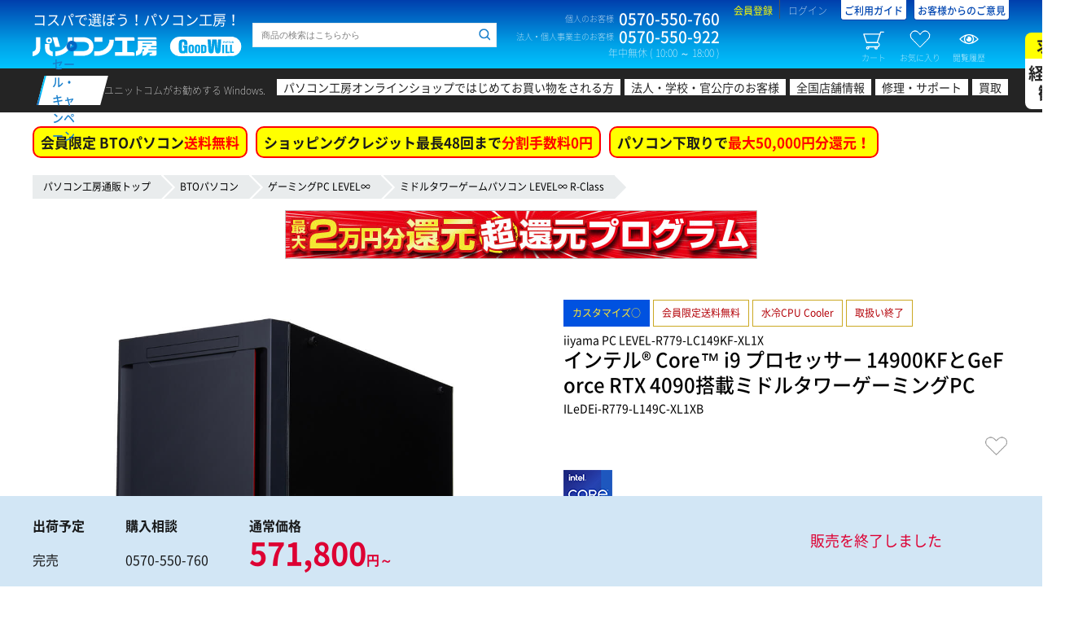

--- FILE ---
content_type: text/html; charset=UTF-8
request_url: https://www.pc-koubou.jp/products/detail.php?product_id=1034769&ref=core_i9_level_desk
body_size: 32943
content:
<!DOCTYPE HTML>
<html lang="ja">
<head>
															
						
		
	 						
	 						
							
	
															
							
							

		<title>iiyama PC LEVEL-R779-LC149KF-XL1X  | パソコン工房【公式通販】</title>
	
	<meta charset="UTF-8">  
	<meta http-equiv="X-UA-Compatible" content="IE=Edge">  

	<meta name="author" content="株式会社ユニットコム">
	<meta name="description" content="iiyama PC LEVEL∞ インテル&reg; Core&trade; i9 プロセッサー 14900KFとGeForce RTX 4090搭載ミドルタワーゲーミングPCの通販ならパソコン工房へ。豊富なカスタマイズ対応のハイエンド仕様BTOなので、オンラインゲームを安定してプレイ可能。ゲームPC LEVEL-R779-LC149KF-XL1X。" />
	<meta name="keyword" content="LEVEL-R779-LC149KF-XL1X,ゲームPC,ゲームパソコン,BTO,通販,パソコン工房,iiyama PC" />
 
	
	<meta name="viewport" content="width=1360" />

	
	<meta property="og:title" content="LEVEL-R779-LC149KF-XL1X"><meta property="og:image" content="https://www.pc-koubou.jp/upload/save_image/11161748_6555d74b6d3a4.jpg">
	<meta property="og:url" content="https://www.pc-koubou.jp/products/detail.php?product_id=1034769">
	<meta property="og:type" content="website">
	<meta property="og:site_name" content="パソコン工房【公式通販】">
	<meta property="og:description" content="iiyama PC LEVEL∞ インテル&reg; Core&trade; i9 プロセッサー 14900KFとGeForce RTX 4090搭載ミドルタワーゲーミングPCの通販ならパソコン工房へ。豊富なカスタマイズ対応のハイエンド仕様BTOなので、オンラインゲームを安定してプレイ可能。ゲームPC LEVEL-R779-LC149KF-XL1X。">
	<meta property="og:locale" content="ja_JP">
		

	<meta name="twitter:card" content="summary">
	<meta name="twitter:description" content="iiyama PC LEVEL∞ インテル&reg; Core&trade; i9 プロセッサー 14900KFとGeForce RTX 4090搭載ミドルタワーゲーミングPCの通販ならパソコン工房へ。豊富なカスタマイズ対応のハイエンド仕様BTOなので、オンラインゲームを安定してプレイ可能。ゲームPC LEVEL-R779-LC149KF-XL1X。">
	<meta name="twitter:domain" content="pc-koubou.jp">
	<meta name="twitter:title" content="LEVEL-R779-LC149KF-XL1X"><meta name="twitter:image" content="https://www.pc-koubou.jp/upload/save_image/11161748_6555d74b6d3a4.jpg">
	<meta name="twitter:site" content="@pc_koubou_web" />
	
		<meta name="apple-mobile-web-app-capable" content="yes" />
	<meta name="apple-touch-fullscreen" content="yes" />
	
	<link rel="canonical" href="https://www.pc-koubou.jp/products/detail.php?product_id=1034769">
	
	<link rel="shortcut icon" href="/web_images/img/favi2018/favicon.ico">
	<link rel="icon" type="image/x-icon" href="/web_images/img/favi2018/favicon.ico">
	<link rel="icon" type="image/png" sizes="16x16" href="/web_images/img/favi2018/favicon16.png">
	<link rel="icon" type="image/png" sizes="32x32" href="/web_images/img/favi2018/favicon32.png">
	<link rel="icon" type="image/png" sizes="96x96" href="/web_images/img/favi2018/favicon96.png">
	<link rel="icon" type="image/png" sizes="192x192" href="/web_images/img/favi2018/favicon192.png">
	<link href="/web_images/img/favi2018/favicon384.png" rel="apple-touch-icon" sizes="384x384">
	<link href="/web_images/img/favi2018/favicon256.png" rel="apple-touch-icon" sizes="256x256">
	<link href="/web_images/img/favi2018/favicon192.png" rel="apple-touch-icon" sizes="192x192">
	<link href="/web_images/img/favi2018/favicon180.png" rel="apple-touch-icon" sizes="180x180">
	<link href="/web_images/img/favi2018/favicon120.png" rel="apple-touch-icon" sizes="120x120">
	<link href="/web_images/img/favi2018/favicon144.png" rel="apple-touch-icon" sizes="144x144">
	<link href="/web_images/img/favi2018/favicon114.png" rel="apple-touch-icon" sizes="114x114">
	<link href="/web_images/img/favi2018/favicon96.png" rel="apple-touch-icon" sizes="96x96">
	<link href="/web_images/img/favi2018/favicon72.png" rel="apple-touch-icon" sizes="72x72">
	<link href="/web_images/img/favi2018/favicon48.png" rel="apple-touch-icon" sizes="48x48">
	<link href="/web_images/img/favi2018/favicon36.png" rel="apple-touch-icon" sizes="36x36">
	<link href="/web_images/img/favi2018/favicon114.png" rel="apple-touch-icon">
	<link href="/web_images/splash/iphone5_splash.png" media="(device-width: 320px) and (device-height: 568px) and (-webkit-device-pixel-ratio: 2)" rel="apple-touch-startup-image" />
	<link href="/web_images/splash/iphone6_splash.png" media="(device-width: 375px) and (device-height: 667px) and (-webkit-device-pixel-ratio: 2)" rel="apple-touch-startup-image" />
	<link href="/web_images/splash/iphoneplus_splash.png" media="(device-width: 621px) and (device-height: 1104px) and (-webkit-device-pixel-ratio: 3)" rel="apple-touch-startup-image" />
	<link href="/web_images/splash/iphonex_splash.png" media="(device-width: 375px) and (device-height: 812px) and (-webkit-device-pixel-ratio: 3)" rel="apple-touch-startup-image" />
	<link href="/web_images/splash/iphonexr_splash.png" media="(device-width: 414px) and (device-height: 896px) and (-webkit-device-pixel-ratio: 2)" rel="apple-touch-startup-image" />
	<link href="/web_images/splash/iphonexsmax_splash.png" media="(device-width: 414px) and (device-height: 896px) and (-webkit-device-pixel-ratio: 3)" rel="apple-touch-startup-image" />
	<link href="/web_images/splash/414x736.png" media="(device-width: 414px) and (device-height: 736px) and (-webkit-device-pixel-ratio: 3)" rel="apple-touch-startup-image" />
	<link href="/web_images/splash/ipad_splash.png" media="(device-width: 768px) and (device-height: 1024px) and (-webkit-device-pixel-ratio: 2)" rel="apple-touch-startup-image" />
	<link href="/web_images/splash/ipadpro1_splash.png" media="(device-width: 834px) and (device-height: 1112px) and (-webkit-device-pixel-ratio: 2)" rel="apple-touch-startup-image" />
	<link href="/web_images/splash/ipadpro3_splash.png" media="(device-width: 834px) and (device-height: 1194px) and (-webkit-device-pixel-ratio: 2)" rel="apple-touch-startup-image" />
	<link href="/web_images/splash/ipadpro2_splash.png" media="(device-width: 1024px) and (device-height: 1366px) and (-webkit-device-pixel-ratio: 2)" rel="apple-touch-startup-image" />
	<link href="/web_images/splash/390px_844px.png" media="(device-width: 390px) and (device-height: 844px) and (-webkit-device-pixel-ratio: 3)" rel="apple-touch-startup-image" />
	<link rel="mask-icon" href="/web_images/img/favi2018/favicon.svg" color="#ffffff">
	<link rel="manifest" href="/manifest.json">
	<meta name="msapplication-TileColor" content="#ffffff">
	<meta name="msapplication-TileImage" content="/web_images/img/favi2017/mstile-144x144.png">
	<meta name="msapplication-config" content="browserconfig.xml">
	<meta name="theme-color" content="#003fad">

	
	
							<link rel="stylesheet" href="/user_data/packages/default/design/common/css/common_minify.css?ver=2026010701"> <!-- 1 -->
			<link rel="stylesheet" href="/user_data/packages/default/design/product/css/style.css?ver=2026010701">  <!-- 1 -->			<link rel="stylesheet" href="/user_data/packages/default/assets/css/common.css?ver=2026010701"> <!-- 1 -->
						<link rel="stylesheet" href="/user_data/packages/default/_asset/css/n_common.css?ver=2026010701">  <!-- 2 -->
		<link rel="stylesheet" href="/user_data/packages/default/_asset/css/n_footer.css?ver=2026010701">  <!-- 2 -->
		<link rel="stylesheet" href="/user_data/packages/default/_asset/css/n_header.css?ver=2026010701">  <!-- 2 -->
		<link rel="stylesheet" href="/user_data/packages/default/_asset/css/n_search.css?ver=2026010701">  <!-- 2 -->
		<link rel="stylesheet" href="/user_data/packages/default/_asset/css/n_side.css?ver=2026010701">  <!-- 2 -->
				<link rel="stylesheet" href="/user_data/packages/responsive/_asset/css/n_template.css?ver=2026010701">  <!-- 2 -->

		<link rel="stylesheet" href="/user_data/packages/default/assets/css/products/detail.css?ver=2026010701">  <!-- 1 -->
		<link rel="stylesheet" href="/user_data/root_alias/pc/css/pc_style.css">  <!-- 1 -->
		
		<script src="/pwa.js?ver=2026010701"></script>  <!-- 3 --> 
						<link rel="stylesheet" href="/user_data/packages/responsive/_asset/css/json.css?ver=202601070102"> <!-- 2 -->	

				

		<link rel="stylesheet" href="/user_data/root_alias/basestyle/css/layout.css?ver=2026010701">  <!-- 3 -->
         

		<script src="/user_data/packages/default/design/common/js/common_minify.js?ver=2026010701"></script> <!-- 1 -->
		
				<script src="/user_data/root_alias/basestyle/js/cssrelpreload.js" ></script> <!-- 2 -->		<link rel="stylesheet" href="/user_data/packages/default/_asset/css/n_side_info.css?ver=2026010701">  <!-- 2 -->
						
						
		
	<!-- add 20181211 -->
	<script src="/user_data/packages/default/_asset/js/lib/jquery-3.2.1.min.js"></script>  <!-- 2 -->
	<script src="/user_data/packages/default/_asset/js/lib/jquery.cookie.js"></script>  <!-- 2 -->
	<script>	var $j3=jQuery.noConflict(true); </script> <!-- 2 -->

		
				
		<script type="text/javascript">
			var AK2RqPSL = {};
			AK2RqPSL.kGpO0HCs = '0'; 
			var imgprm = 2026010701;
		</script>
					
	<script src="/user_data/packages/responsive/_asset/js/embed.js?ver=202601070102"></script>   <!-- 2 -->
	<script src="/user_data/packages/responsive/_asset/js/common.js?ver=2026010701"></script>   <!-- 2 -->
		<!-- 2 --><script>
		/* update 2022.03.XX [history] */
		var PRODUCT_ID = '1034769';
		jQuery(function($){
		var product_id='1034769';
		var bool=true;
		var prm='&i='+product_id;

		for(var i in AR.item.history){
			if(AR.item.history[i]==product_id){
				bool=false;
				break;
			};
		};

		Def.SJ=Def.SJ.then(function(){
			return SJ(prm).then(function(data){
				if(data.kotohaco.result.info.hitnum){
					if(bool){
						if(AR.item.history.length>=LN.item.history){
							CV.item.history=CV.item.history.replace(/^([\d\D]+);([\d\D]+)/,'$1');
						};
						product_id=(CV.item.history)?product_id+';'+CV.item.history:product_id;
						AR.item.history=product_id.split(';');
						$j3.cookie(CN.item.history,product_id,{expires: 365 , path:'/'});
					};
				}else{
					//alert('この商品は履歴に残せません');
				};
			});
		});

	});
	</script><!-- 2 -->
		<script src="/user_data/packages/default/_asset/js/setting.js?ver=2026010701"></script>  <!-- 2 -->

		
	<script src="/user_data/packages/default/design/product/js/script.js?ver=2026010701"></script>  <!-- 1 -->
	
	
	
	<script src="/user_data/packages/default/assets/js/products/detail.js?ver=2026010701"></script>  <!-- 1 -->
	<script src="/user_data/root_alias/pc/js/script.js?ver=2026010701"></script>  <!-- 1 -->
	<script>//<![CDATA[
	eccube.classCategories = {"__unselected":{"__unselected":{"classcategory_id2":"0","name":" (\u54c1\u5207\u308c\u4e2d)","stock_find":false,"limit":"0","price01":"","price02_without_tax":"519819","price02":571800,"point":"2,599","product_code":"ILeDEi-R779-L149C-XL1XB","product_class_id":"1034822","product_type":"1"}},"__unselected2":{"#0":{"classcategory_id2":"0","name":" (\u54c1\u5207\u308c\u4e2d)","stock_find":false,"limit":"0","price01":"","price02_without_tax":"519819","price02":571800,"point":"2,599","product_code":"ILeDEi-R779-L149C-XL1XB","product_class_id":"1034822","product_type":"1"}}};function lnOnLoad()
        {}
	$(function(){
		lnOnLoad();
	});
	//]]></script>

										
<!-- Google Tag Manager -->
<script>(function(w,d,s,l,i){w[l]=w[l]||[];w[l].push({'gtm.start':
new Date().getTime(),event:'gtm.js'});var f=d.getElementsByTagName(s)[0],
j=d.createElement(s),dl=l!='dataLayer'?'&l='+l:'';j.async=true;j.src=
'https://www.googletagmanager.com/gtm.js?id='+i+dl;f.parentNode.insertBefore(j,f);
})(window,document,'script','dataLayer','GTM-N33CR44');</script>
<!-- End Google Tag Manager -->												<!--popu関連開始-->
<link rel="stylesheet" type="text/css" href="/basestyle/css/popup.css">
<link rel="stylesheet" type="text/css" href="/basestyle/css/jquery.lightbox-0.5.css">
<script type="text/javascript" src="/basestyle/js/jquery.lightbox-0.5.min.js"></script>
<script type="text/javascript">
$(function() {
	$('a[rel*=lightbox]').lightBox();
});
</script>
<!--popup関連終わり-->

								
			

		
			
		


                    
</head>
			<body>


	<div id="confirmDialog"></div>
	<div id="container">

				<header id="header">
							


			
	<div id="header-top">
		<div class="wrap">
			<div class="block-first block clearfix">
																			
<!-- Google Tag Manager (noscript) -->
<noscript><iframe src="https://www.googletagmanager.com/ns.html?id=GTM-N33CR44"
height="0" width="0" style="display:none;visibility:hidden"></iframe></noscript>
<!-- End Google Tag Manager (noscript) -->


<script type='text/javascript'>
  (function() {
    var s = document.createElement('script');
    s.type = 'text/javascript';
    s.async = true;
    s.src = "https://bvr.ast.snva.jp/beaver.js?serial=90ffe069-97ac-416e-b46b-36a791386b32";
    var x = document.getElementsByTagName('script')[0];
    x.parentNode.insertBefore(s, x);
  })();
  var _sna_dam = _sna_dam || [];
</script>
																				<div class="logo"><p class="logo-copy">コスパで選ぼう！パソコン工房！</p><p class="logo-img"><a href="/"><img src="/user_data/packages/default/_asset/img/common/logo.svg" width="257" height="24" alt="パソコン工房 GOOD WILL（グッドウィル）"></a></p></div>																				<div class="search clearfix">
	<form class="search__history p-uc-header__search" action="/user_data/search.php" method="get" >
		<div class="side-search__horizontal">
			<div class="side-search--input">
				<input id="head-search--input--item--keyword" class="keyword search__history--keyword p-uc-header__search-input" type="search" name="q" value="" placeholder="商品の検索はこちらから" searchbox="1" autocomplete="off">
				<input id="head-search--hidden--item--category" type="hidden" value="60">
				<input id="head-search--hidden--item--cache_t" type="hidden" name="cache_t" value="60">
				<input id="head-search--button--item--submit" class="search__history--submit p-uc-header__search-submit" type="submit" value="">
							</div>
		</div>
	</form>
</div>

																																					<!-- ▼【ヘッダー】ナビ -->
													
<div class="contact"><dl class="contact-box"><dt class="contact-box-title">個人のお客様</dt><dd class="contact-box-num">0570-550-760</dd></dl><dl class="contact-box"><dt class="contact-box-title">法人・個人事業主のお客様</dt><dd class="contact-box-num">0570-550-922</dd></dl><p class="contact-time">年中無休 ( 10:00 ～ 18:00 )</p></div><div class="info"><ul class="info-links"><li class="info-links-item info-links-register"><a href="https://www.pc-koubou.jp/entry/other.php">会員登録</a></li><li class="info-links-item info-links-login"><a href="https://www.pc-koubou.jp/mypage/">ログイン</a></li><li class="info-links-item info-links-guide"><a href="/shop_guide/information.php">ご利用ガイド</a></li><li class="info-links-item info-links-guide"><a href="https://voice.unitcom.co.jp/" target="_blank">お客様からのご意見</a></li></ul><ul class="info-btns"><li class="info-btns-item info-btns-cart"><a class="floating-target" href="#side-cart"><i></i>カート<span class="num num--set--cart">0</span></a></li><li class="info-btns-item info-btns-clip"><a class="floating-target" href="#side-clip"><i></i>お気に入り<span class="num num--set--clip">0</span></a></li><li class="info-btns-item info-btns-history"><a class="floating-target" href="#side-history"><i></i>閲覧履歴<span class="num num--set--history">0</span></a></li></ul></div>												<!-- ▲【ヘッダー】ナビ -->
											<!-- ▼【ヘッダー】案内 -->
																									<!-- ▲【ヘッダー】案内 -->
																					</div>
																			<!-- ▼【ヘッダー】メイン検索 -->
											
										<!-- ▲【ヘッダー】メイン検索 -->
									<!-- ▼【ヘッダー】カテゴリ -->
											

<link rel="stylesheet" type="text/css" charset="utf-8" href="/basestyle/css/header.css?2020030301" media="all" />  <!-- 1 -->										<!-- ▲【ヘッダー】カテゴリ -->
																</div>
	</div>
	<!-- header-top -->

		
								<nav id="header-catnav"><div class="wrap clearfix"><p class="catnav-title"><a href="https://www.pc-koubou.jp/pc/sale_portal.php"><span>セール・キャンペーン</span></a></p><dl class="catnav-box"><dt class="catnav-box-title">ユニットコムがお勧めする Windows.</dt><dd class="catnav-box-content"><ul class="catnav-links"><li class="catnav-links-item catnav-links-item-first"><a href="/pc/first_time_shopping.php">パソコン工房オンラインショップではじめてお買い物をされる方</a></li><li class="catnav-links-item catnav-links-item-corporate"><a href="/pc/corporate_top.php">法人・学校・官公庁のお客様</a></li><li class="catnav-links-item catnav-links-item-shop"><a href="/shopinfo/" target="_blank">全国店舗情報</a></li><li class="catnav-links-item catnav-links-item-support"><a href="https://pc-support.unitcom.co.jp/" target="_blank">修理・サポート</a></li><li class="catnav-links-item catnav-links-item-kaitori"><a href="/kaitori/re/" target="_blank">買取</a></li><li class="catnav-links-item recruite"><a href="https://www.unitcom.co.jp/recruit/" target="_blank">求人<br><span>経験者<br>歓迎</span></a></li></ul></dd></dl></div></nav><!-- header-catnav -->
							
	<!-- header-catnav -->
	
					</header>
				<input type="hidden" id="header_campaign_category_bto" data-url="/pc/shipping_fee_free.php" data-btext="会員限定 BTOパソコン" data-rtext="送料無料" value="1">
<input type="hidden" id="header_campaign_category_goods" data-url="/pc/free_shipping.php" data-btext="PCパーツ・周辺機器 5,000円以上の商品で" data-rtext="送料無料" value="1">
<input type="hidden" id="header_campaign_category_loan" data-url="/pc/smbc_fs.php" data-btext="ショッピングクレジット最長48回まで" data-rtext="分割手数料0円" value="1">
<input type="hidden" id="header_campaign_category_tradein" data-url="/pc/tradein.php" data-btext="パソコン下取りで" data-rtext="最大50,000円分還元！" value="1"><script>$(function(){/* setting */if(typeof($j3.cookie('viewBto')) == 'undefined'){$j3.cookie('viewBto',0,{expires: 7,path:'/'});}if(typeof($j3.cookie('viewParts')) == 'undefined'){$j3.cookie('viewParts',0,{expires: 7,path:'/'});}let headerCampaign = {url : escapeHtml(location.pathname),top : 0,bto : 0,value : 0,goods : 0,outlet : 0,loan : 1,business : 0,viewBto : Number($j3.cookie('viewBto')),viewParts : Number($j3.cookie('viewParts')),};let headerCampaignHtml={bto : '',goods : '',loan : '',business : '',tradein : '',view : 0};if(headerCampaign.url.indexOf('/business/') > -1){headerCampaign.business = 1;}let headerCampaignAppeal = {bto:{url:escapeHtml($('#header_campaign_category_bto').data('url').replace(/\.\.\//g,'')) ,btext:escapeHtml($('#header_campaign_category_bto').data('btext')) ,rtext:escapeHtml($('#header_campaign_category_bto').data('rtext')) ,value:Number($('#header_campaign_category_bto').val())},goods:{url:escapeHtml($('#header_campaign_category_goods').data('url').replace(/\.\.\//g,'')) ,btext:escapeHtml($('#header_campaign_category_goods').data('btext')) ,rtext:escapeHtml($('#header_campaign_category_goods').data('rtext')) ,value:Number($('#header_campaign_category_goods').val())},loan:{url:escapeHtml($('#header_campaign_category_loan').data('url').replace(/\.\.\//g,'')) ,btext:escapeHtml($('#header_campaign_category_loan').data('btext')) ,rtext:escapeHtml($('#header_campaign_category_loan').data('rtext')) ,value:Number($('#header_campaign_category_loan').val())},tradein:{url:escapeHtml($('#header_campaign_category_tradein').data('url').replace(/\.\.\//g,'')) ,btext:escapeHtml($('#header_campaign_category_tradein').data('btext')) ,rtext:escapeHtml($('#header_campaign_category_tradein').data('rtext')) ,value:Number($('#header_campaign_category_tradein').val())}};/* detail */headerCampaign.bto = 1;/* url / Breadcrumb */if(headerCampaign.url == '/' || headerCampaign.url == '/index.php' || headerCampaign.url == '/business/' || headerCampaign.url == '/business/index.php'){headerCampaign.top = 1;headerCampaign.bto = 1;headerCampaign.goods = 1;}else if(headerCampaign.url == '/bto.php'){headerCampaign.bto = 1;}else if(headerCampaign.url.indexOf('outlet') > -1){headerCampaign.outlet = 1;}else if($('nav.breadcrumb ul li:nth-of-type(2) , p.c-pankuzu a:nth-of-type(2)').length){headerCampaignBreadcrumb = $('nav.breadcrumb ul li:nth-of-type(2) , p.c-pankuzu a:nth-of-type(2)').text();if(headerCampaignBreadcrumb == 'BTOパソコン'){headerCampaign.bto = 1;}else if(headerCampaignBreadcrumb == '当日出荷パソコン'){headerCampaign.value = 1;}else if(headerCampaignBreadcrumb.match(/^(自作PCパーツ|周辺機器)$/)){if($('nav.breadcrumb ul , p.c-pankuzu').text().indexOf('アウトレット') > -1){headerCampaign.outlet = 1;headerCampaign.goods = 0;}else{headerCampaign.goods = 1;}}}/* loan */if(AK2RqPSL.kGpO0HCs == 1){if(N7pRBZEJ.Er9DdUZj == '41d18a07330b26bb900bf9cfb3528817fe66aa48'){headerCampaign.loan = 0;headerCampaign.business = 1;}}if( (headerCampaign.url  == '/products/detail.php' && $('#priceIncTax').val() < 30000 && $('#priceIncTax').val() >= 0 ) || headerCampaign.business ){headerCampaign.loan = 0;}/* view page category */if(headerCampaign.top){/* does not process */}else if(headerCampaign.bto){headerCampaign.viewBto += 1;}else if(headerCampaign.goods){headerCampaign.viewParts += 1;}/* save cookie */$j3.cookie('viewBto',Number(headerCampaign.viewBto),{expires: 7,path:'/'});$j3.cookie('viewParts',Number(headerCampaign.viewParts),{expires: 7,path:'/'});/* make html */let header_a = '';let header_span = '';let header_img = '';let pageUrlCheck = '^/pc/.*\\.php$';let headerCampaignLink = function( campaignLinkAppeal = {}){if( !campaignLinkAppeal.url.match(pageUrlCheck) || campaignLinkAppeal.value != 1 ){return '';}else{header_a = document.createElement('a');header_a.setAttribute('href' , escapeHtml(campaignLinkAppeal.url));header_a.setAttribute('class' , 'header__campaign--link');header_a.textContent = campaignLinkAppeal.btext;header_span = document.createElement('span');header_span.textContent = campaignLinkAppeal.rtext;header_a.append(header_span);return header_a.outerHTML;}};let headerWindowsTagLink = function(){header_a = document.createElement('a');header_a.setAttribute('href' , '/pc/copilot_plus_pc.php');header_a.setAttribute('class' , 'header__campaign--tagline');header_img = document.createElement('img');header_img.setAttribute('src' , '/wp/wp-content/uploads/2025/12/copilotpc_tag_40.png');header_img.setAttribute('width' , '240px');header_img.setAttribute('height' , '44px');header_a.append(header_img);return header_a.outerHTML;};if(headerCampaign.bto){headerCampaignHtml.bto = headerCampaignLink( headerCampaignAppeal.bto );headerCampaignHtml.view = 1;}if(headerCampaign.goods && !headerCampaign.outlet){headerCampaignHtml.goods = headerCampaignLink( headerCampaignAppeal.goods );headerCampaignHtml.view = 1;}if(headerCampaign.loan){headerCampaignHtml.loan = headerCampaignLink( headerCampaignAppeal.loan );headerCampaignHtml.view = 1;}if(headerCampaign.bto || headerCampaign.value){headerCampaignHtml.tradein = headerCampaignLink( headerCampaignAppeal.tradein );headerCampaignHtml.view = 1;}if(headerCampaign.business){headerCampaignHtml.business = headerWindowsTagLink();}/* show html */if(headerCampaignHtml.view){if(headerCampaign.top && headerCampaign.business ){$('.header__campaign').html(headerCampaignHtml.bto + headerCampaignHtml.goods + headerCampaignHtml.tradein + headerCampaignHtml.business);}else{$('.header__campaign').html(headerCampaignHtml.bto + headerCampaignHtml.goods + headerCampaignHtml.loan + headerCampaignHtml.tradein);}}else{$('.header__campaign').hide();}});</script>
<div class="header__campaign" id="product_detail"></div>
		
		<main id="contents" role="main">
			<div id="multi_column" class="p-scope-bto wrap clearfix">
			
																			<!-- ▼カテゴリパンくず -->
														<div id="main_column" class="template" >
	    <nav class="breadcrumb">
	        <ul>
	            <li><a href="https://www.pc-koubou.jp/">パソコン工房通販トップ</a></li>
	            					             	                    <li><a href="/bto.php">BTOパソコン</a></li>
	            					                	                    	                    	                        	                        	                    	                    <li><a href="/pc/game.php">ゲーミングPC LEVEL∞</a></li>
	                	            	            					             					                	                    	                    	                        	                        	                    	                    <li><a href="/pc/level_infinity_r.php">ミドルタワーゲームパソコン LEVEL∞ R-Class</a></li>
	                	            	            					             					                	                    	                	            	            	        </ul>
	    </nav>
	</div>

												<!-- ▲カテゴリパンくず -->
																	
									 								
																													
				<div id="main_column" class="contents ">

												
				
					
	
	
	
	
	
	
	
	



																	
																	

															
															
															

															
	







                                                                                
                                                                                                                                        
                                                                                                                                
                                                                            
                                                                                                    
                                                                                                                                                                                                    
                                                                                                                
                                                                                                                                                                                                    
                                                                                                                
                                                                                                                                                                                                                                                                                                                            
                                                                                                                                                                                                                                                                                                                                        
    
<link rel="stylesheet" type="text/css" charset="utf-8" href="/basestyle/css/detail.css?ver=2026010701">
<link rel="stylesheet" type="text/css" charset="utf-8" href="/basestyle/css/n_detail.css?ver=2026010701">
<link rel="stylesheet" type="text/css" charset="utf-8" href="/basestyle/css/n_detail_bto.css?ver=2026010701">
<script src="/basestyle/js/n_detail.js?ver=2026010701"></script>
<script type="text/javascript">//<![CDATA[
    // 規格2に選択肢を割り当てる。
    function fnSetClassCategories(form, classcat_id2_selected) {
        var $form = $(form);
        var product_id = $form.find('input[name=product_id]').val();
        var $sele1 = $form.find('select[name=classcategory_id1]');
        var $sele2 = $form.find('select[name=classcategory_id2]');
        eccube.setClassCategories($form, product_id, $sele1, $sele2, classcat_id2_selected);
    }
    var is_drawing_flg = true;
    function drawingControl() {
        if (is_drawing_flg) {
            is_drawing_flg = false;
            $('#drawingbtn').prop('disabled', true);
            document.formDrawing.submit();
        } else {
            return false;
        }
    }
//]]></script>
<div id="interestModal" title="ローン決済シミュレーション"></div>
<div class="product-detail-container page_type_pc productDetail">
    <input type="hidden" id="loanRate" value="0" disabled="disabled" />
    <input type="hidden" id="loanPayNumber" value="12" disabled="disabled" />
    <input type="hidden" id="priceIncTax" value="571800" />
    <input type="hidden" id="amount" value="571800" disabled="disabled"/>
    <input type="hidden" id="loanDispBorder" value="30000" disabled="disabled"/>
    <input type="hidden" id="loanPaymentId" value="8" disabled="disabled"/>
    <input type="hidden" id="loanMinRate" value="0" disabled="disabled"/>
    <input type="hidden" id="payment_id_jaccs_deferred_loan" value="29" disabled="disabled"/>
    <input type="hidden" id="total_body" value="519819" disabled="disabled"/>
    <input type="hidden" id="drawing_mode" value="" disabled="disabled"/>
    <input type="hidden" id="paymentNumList" value="48,36,24,20,18,12,10,6" disabled="disabled"/>
    <input type="hidden" id="interestRateList" value="0,0,0,0,0,0,0,0" disabled="disabled"/>
    <input type="hidden" id="interest_zero_flg" value="1" disabled="disabled"/>
    <input type="hidden" id="interestZeroBorderPayNumber" value="24" disabled="disabled"/>

        <input type="hidden" id="spec76" name="spec76" value="" />
    <input type="hidden" id="spec77" name="spec77" value="" />
    <input type="hidden" id="spec78" name="spec78" value="" />
    <input type="hidden" id="spec79" name="spec79" value="" />
    
    <div class="p-error" style="display: none;"><span id="add_cart_error"></span></div>
    
    
	             <div class="productDetail--top">
            <a href="/pc/kangen_program_ec.php"><img src="https://www.pc-koubou.jp/wp/wp-content/uploads/2023/11/pc_chokangen_program_2man_580x60-2.jpg" width="580px" height="60px"></a>
        </div>
    
            <div class="product-detailbox productDetail--main">
        <div class="slider-box right-nav bto-slider  productDetail--main__left">
            <div class="flex-detail flexslider p-flexslider">
                <ul class="slides">
										                                                                        <li data-thumb="/upload/save_image/level_721_gallery_01_260.jpg">
                                <span class="flex-item-wrap p-pop"><span class="flex-item-inner">
                                    <img  src="/upload/save_image/level_721_gallery_01_1000.jpg" alt="product" border="0" />
                                </span></span>
                            </li>
                                                                                                <li data-thumb="/upload/save_image/level_cl721_gallery_02_1000_c.jpg">
                                <span class="flex-item-wrap p-pop"><span class="flex-item-inner">
                                    <img loading="lazy" src="/upload/save_image/level_cl721_gallery_02_1000_d.jpg" alt="product" border="0" />
                                </span></span>
                            </li>
                                                                                                <li data-thumb="/upload/save_image/level_721_gallery_03_1000_c.jpg">
                                <span class="flex-item-wrap p-pop"><span class="flex-item-inner">
                                    <img loading="lazy" src="/upload/save_image/level_721_gallery_03_1000_d.jpg" alt="product" border="0" />
                                </span></span>
                            </li>
                                                                                                <li data-thumb="/upload/save_image/level_721_gallery_05_1000_c.jpg">
                                <span class="flex-item-wrap p-pop"><span class="flex-item-inner">
                                    <img loading="lazy" src="/upload/save_image/level_721_gallery_05_1000_d.jpg" alt="product" border="0" />
                                </span></span>
                            </li>
                                                                                                <li data-thumb="/upload/save_image/level_cl721_gallery_06_1000_c.jpg">
                                <span class="flex-item-wrap p-pop"><span class="flex-item-inner">
                                    <img loading="lazy" src="/upload/save_image/level_cl721_gallery_06_1000_d.jpg" alt="product" border="0" />
                                </span></span>
                            </li>
                                                                                                <li data-thumb="/upload/save_image/level_721_v3_615235_gallery_11_c.jpg">
                                <span class="flex-item-wrap p-pop"><span class="flex-item-inner">
                                    <img loading="lazy" src="/upload/save_image/level_721_v3_615235_gallery_11_d.jpg" alt="product" border="0" />
                                </span></span>
                            </li>
                                                                                                <li data-thumb="/upload/save_image/level_cl721_gallery_04_c.jpg">
                                <span class="flex-item-wrap p-pop"><span class="flex-item-inner">
                                    <img loading="lazy" src="/upload/save_image/level_cl721_gallery_04_d.jpg" alt="product" border="0" />
                                </span></span>
                            </li>
                                                                                                <li data-thumb="/upload/save_image/level_721_v3_615235_gallery_12_c.jpg">
                                <span class="flex-item-wrap p-pop"><span class="flex-item-inner">
                                    <img loading="lazy" src="/upload/save_image/level_721_v3_615235_gallery_12_d.jpg" alt="product" border="0" />
                                </span></span>
                            </li>
                                                                                                <li data-thumb="/upload/save_image/level_721_gallery_21_1000_c.jpg">
                                <span class="flex-item-wrap p-pop"><span class="flex-item-inner">
                                    <img loading="lazy" src="/upload/save_image/level_721_gallery_21_1000_d.jpg" alt="product" border="0" />
                                </span></span>
                            </li>
                                                                                                                                                                                                                                            </ul>
            </div>
            <div class="productDetail--contents__inquiry--id">
                <p>
                    商品ID <span>1034769</span>
                </p>
            </div>
                                    
            
            <p>
											※画像はイメージです。価格・仕様に関しましては、予告なく変更することがございます。
※基本構成は本体のみとなります。動作に必要なキーボード・マウス・モニタなどの周辺機器は次のカスタマイズページにて選択購入可能です。
					            </p>
	    </div>

        <div class="txt-box  productDetail--main__right">
		    <div class="area-title">
		        <div class="title-box clearfix">
		            					<div class="item-wappen-box item-wappen-first">
					  					<span class="item-wappen item-wappen-custom">カスタマイズ○</span>&nbsp;
					  <span class="item-wappen item-wappen-free-shipping" >会員限定送料無料</span>&nbsp;	  	  	  	  					  	  	  	  	                        					  					  					  					  					  					  					  					  					  					  					  					  					  					  					  					  					  <span class="item-wappen item-wappen-point_back">水冷CPU Cooler</span>&nbsp;					  					  

					  					      					           <span class="item-wappen item-wappen-15">取扱い終了</span>
					      					  					  					  					</div>

					<span id="productDetail_productName">iiyama PC LEVEL-R779-LC149KF-XL1X</span>
					<h1 class="fs21 bold title mt0 w100per">
					    <span id="product-name" style="vertical-align: text-top;">インテル&reg; Core&trade; i9 プロセッサー 14900KFとGeForce RTX 4090搭載ミドルタワーゲーミングPC</span>
					    					</h1>
	            					<div class="mb5" id="productDetail_productCode">ILeDEi-R779-L149C-XL1XB</div>
		        </div>
		    </div>

			 <span class="link--add--clip" data-clip="1034769">この商品をお気に入り登録</span>

			         		            
		    		    		    


            <div class="txt-tabs mb15">
                
                <div id="tab-basic" class="">
                    <div class="pricing">
                                                <div class="productDetail--main__right--specicon">
                            <ul>
                                                                <li>
                                    <img loading="lazy" class="img-size-icon" src="/upload/save_image/10271313_6178d1e0af9b3.png"  />
                                </li>
                                                    			                                                            </ul>
                        </div>
                    	<div>
								<dl class="bto_spec_basic mb5 productDetail--main__right--spec">
										<dt>OS</dt><dd>Windows 11 Home<span class="customizable">変更可</span></dd>										<dt>CPU</dt><dd>インテル&reg; Core&trade; i9 プロセッサー  14900KF</dd>																				<dt>メモリ</dt><dd>16GB(8GB×2) DDR5-4800 DIMM (PC5-38400)<span class="customizable">変更可</span></dd>										<dt>グラフィック機能</dt><dd>GeForce RTX 4090 24GB GDDR6X</dd>										<dt>ストレージ</dt><dd>1TB NVMe対応 M.2 SSD [PCIe 4.0×4]<span class="customizable">変更可</span></dd>																																																																				</dl>
								<dl class="productDetail--main__right--score">
									<dt class="cpu">CPUスコア</dt><dd>54368</dd>									<dt class="gpu">GPUスコア</dt><dd>-</dd>									<dt class="question"><a href="#" id="modal__score">?</a></dt><dd>CPU / GPUスコアについて</dd>								</dl>
                                                   <!-- 3D Mark Score Start -->
                            <div class="benchmark-wrapper">
                                <input type="checkbox" class="checkbox" id="fps-checkbox" name="fps-checkbox" />
                                <label for="fps-checkbox" class="benchmark-wrapper-close">×</label>
                                <div class="benchmark-performance-wrapper">
                                    <div class="benchmark-performance-wrapper-inner">
                                        <div class="benchmark-fps-reference-wrapper">
                                            <div class="score-box-title">
                                                <div class="game-title-fps">ゲームタイトル別 fps</div>
                                                <div class="estimate-fps-detail">
                                                    <a class="estimate-fps-detail-link" href="#" id="modal__info3dmark">?</a>
                                                </div>
                                            </div>
                                            <div class="game-fps-data-box">
                                                <div class="select-spec-game-fps">
                                                    <input type="radio" class="fps-tab fullHdFps-tab" id="fulHdFps-radio" name="fps-tab" checked>
                                                    <label for="fulHdFps-radio" class="tab-menu">フルHD<br>(1080p)</label>
                                                    <input type="radio" class="fps-tab quadHdFps-tab" id="quadHdFps-radio" name="fps-tab">
                                                    <label for="quadHdFps-radio" class="tab-menu">WQHD<br>(1440p)</label>
                                                    <input type="radio" class="fps-tab ultraHdFps-tab" id="ultraHdFps-radio" name="fps-tab">
                                                    <label for="ultraHdFps-radio" class="tab-menu">4K<br>(2160p)</label>
                                                    <div class="game-fps-tables-border"></div>
                                                    <table class="game-fps-tables" id="fullHdFps"><tbody></tbody></table>
                                                    <table class="game-fps-tables" id="quadHdFps"><tbody></tbody></table>
                                                    <table class="game-fps-tables" id="ultraHdFps"><tbody></tbody></table>
                                                </div>
                                            </div>
											<div class="comfortable-wrapper">
    										    <table class="comfortable-content">
    										        <thead>
    										            <tr>
    										                <th colspan="3">fps 快適目安</th>
    										            </tr>
    										        </thead>
    										        <tbody>
    										            <tr>
    										                <td></td>
    										                <td>フルHD</td>
    										                <td>WQHD・4K</td>
    										            </tr>
    										            <tr>
    										                <td>とても快適</td>
    										                <td><span class="blue">120</span> fps以上</td>
    										                <td><span class="blue">100</span> fps以上</td>
    										            </tr>
    										            <tr>
    										                <td>快適</td>
    										                <td><span class="aqua">60</span> fps以上</td>
    										                <td><span class="aqua">60</span> fps以上</td>
    										            </tr>
    										        </tbody>
    										    </table>
    										</div>
                                            <div>
                                                <img src="https://www.pc-koubou.jp/full_screen/image/3dmark/logo-3d-mark.svg">
                                                <p class="additional-comments">
                                                    ※当ベンチマークスコアは3DMARK社提供のベンチマーク指数です。
                                                    ※fps値は3DMARKベンチマーク結果の参考値で絶対的な数値では無い為、各ゲームタイトルのfps、動作を保証するものではありません。
                                                </p>
                                            </div>
                                        </div>
                                    </div>
                                </div>
                            </div>
                            <!-- 3D Mark Score End -->
                        
                                                                                                                                <div class="productDetail--main__right--about align-right"><a class="icon-modal" href="#" id="modal__customizable">カスタマイズの変更可</a></div>								<div class="productDetail--main__right--detail">
									<a href="#" id="modal__spec" class="round right--arrow blue">製品仕様を見る</a>
								</div>

                                                                                        <p class="price">
                                                                        <span class="font28 price-red txt-bold price-number lheight1">571,800</span>
                                    <span class="font12 price-red">円～</span>
                                </p>
                                                        
                                                            <div class="productDetail--main__right--loan">
	                                <p><span class="red bold">三井住友カード  ショッピングクレジットなら48回まで金利0%</span></p>
	                                <p class="mb5 loanArea" id="basic-loan">
	                                    <span class="bold">ショッピングローン決済(<span class="loan-pay-number"></span>回払い)なら<span class="red">月々<span class="loan-pay-by-month"></span>円</span></span><br />
	                                   	                                </p>
	                                													                            			                            									                                </div>
                                                        
                            									<div class="productDetail--main__right--point">
					            	<h3>WEB会員獲得ポイント</h3>
					            						                    					                        <p class="point">ポイント：
					                            <span class="price-red bold">2,599 ポイント</span>
					                            					                        </p>
					                    					                					                					                									</div>
									<div  class="productDetail--main__right--delivery">
										                                                                                                                                <dl>
                                                <dt>出荷予定</dt>
                                                <dd>
                                                    <span class="bold">
                                                    完売                                                    </span>
                                                </dd>
                                                                                            </dl>
                                            																				<dl>
			                         <dt>出荷元</dt>
			                         <dd>BTO PC製造工場</dd>
										</dl>
									</div>
									
                            <p class="return mb5 productDetail--main__right--about">
                            	<a href="/shop_guide/delivery.php#33" target="_blank">商品到着目安</a>	                            	                            	<a href="/shop_guide/guarantee.php" target="_blank">保証規約について</a>
	                            	                            <a href="/shop_guide/weborder_return.php" target="_blank">返品について</a>
	                            <a href="#" id="modal__payment">支払方法について</a>
                            </p>
                        
                            </div>

                                                          
            


                

        
                        
                                    
            
                    
                        
                


                      
            
            
        

                    
        
            
        
        
        



  
                                                  </div>
                    
                                        							
                                                            
                </div>
            </div>


        </div>
        
                                        
                                        <form action="./custom.php" class="p-form-999" method="post">
                                            <input type="hidden" name="transactionid" value="e9867e4f4d42d139bb7498f0770c85bec9e53ef7" />
                                            <input type="hidden" name="product_id" value="1034769" />
                                            <input type="hidden" name="product_class_id" value="1034822" />
                                            <input type="hidden" name="quantity" value="1" />
                                                                                            <input type="hidden" name="pattern_product_id_262942[]" value="82931" />
                                                                                            <input type="hidden" name="pattern_product_id_262943[]" value="64544" />
                                                                                            <input type="hidden" name="pattern_product_id_262888[]" value="86909" />
                                                                                            <input type="hidden" name="pattern_product_id_329280[]" value="" />
                                                                                            <input type="hidden" name="pattern_product_id_262941[]" value="64521" />
                                                                                            <input type="hidden" name="pattern_product_id_262934[]" value="78198" />
                                                                                            <input type="hidden" name="pattern_product_id_262933[]" value="81329" />
                                                                                            <input type="hidden" name="pattern_product_id_262932[]" value="81373" />
                                                                                            <input type="hidden" name="pattern_product_id_262931[]" value="64569" />
                                                                                            <input type="hidden" name="pattern_product_id_262928[]" value="83558" />
                                                                                            <input type="hidden" name="pattern_product_id_262927[]" value="64589" />
                                                                                            <input type="hidden" name="pattern_product_id_262926[]" value="82357" />
                                                                                            <input type="hidden" name="pattern_product_id_262925[]" value="84101" />
                                                                                            <input type="hidden" name="pattern_product_id_262924[]" value="76685" />
                                                                                            <input type="hidden" name="pattern_product_id_262923[]" value="67589" />
                                                                                            <input type="hidden" name="pattern_product_id_262922[]" value="84430" />
                                                                                            <input type="hidden" name="pattern_product_id_262921[]" value="84439" />
                                                                                            <input type="hidden" name="pattern_product_id_262920[]" value="85135" />
                                                                                            <input type="hidden" name="pattern_product_id_262918[]" value="83374" />
                                                                                            <input type="hidden" name="pattern_product_id_262917[]" value="88099" />
                                                                                            <input type="hidden" name="pattern_product_id_262916[]" value="65831" />
                                                                                            <input type="hidden" name="pattern_product_id_262914[]" value="83349" />
                                                                                            <input type="hidden" name="pattern_product_id_262913[]" value="81259" />
                                                                                            <input type="hidden" name="pattern_product_id_262912[]" value="82334" />
                                                                                            <input type="hidden" name="pattern_product_id_262911[]" value="" />
                                                                                            <input type="hidden" name="pattern_product_id_262905[]" value="86972" />
                                                                                            <input type="hidden" name="pattern_product_id_262909[]" value="64980" />
                                                                                            <input type="hidden" name="pattern_product_id_262908[]" value="64704" />
                                                                                            <input type="hidden" name="pattern_product_id_262907[]" value="83047" />
                                                                                            <input type="hidden" name="pattern_product_id_262906[]" value="64954" />
                                                                                            <input type="hidden" name="pattern_product_id_262904[]" value="" />
                                                                                            <input type="hidden" name="pattern_product_id_266154[]" value="65929" />
                                                                                            <input type="hidden" name="pattern_product_id_266155[]" value="82768" />
                                                                                            <input type="hidden" name="pattern_product_id_262901[]" value="" />
                                                                                            <input type="hidden" name="pattern_product_id_262900[]" value="64692" />
                                                                                            <input type="hidden" name="pattern_product_id_262898[]" value="65697" />
                                                                                            <input type="hidden" name="pattern_product_id_262897[]" value="69683" />
                                                                                            <input type="hidden" name="pattern_product_id_262896[]" value="" />
                                                                                            <input type="hidden" name="pattern_product_id_262895[]" value="" />
                                                                                            <input type="hidden" name="pattern_product_id_262893[]" value="65125" />
                                                                                            <input type="hidden" name="pattern_product_id_262892[]" value="" />
                                                                                            <input type="hidden" name="pattern_product_id_262891[]" value="" />
                                                                                            <input type="hidden" name="pattern_product_id_262890[]" value="64616" />
                                                                                            <input type="hidden" name="pattern_product_id_262889[]" value="84616" />
                                                                                            <input type="hidden" name="pattern_product_id_262886[]" value="64539" />
                                                                                            <input type="hidden" name="pattern_product_id_262885[]" value="" />
                                                                                    </form>

  	  	  	 							  	  	  	 									                                            <div class="productDetail--main__large_class_menu">
	                                            	                                                
	                                                        	                                                        



		 		<style>@media screen and (min-width: 740px) {.large_class_menu-logo{width:20%;margin:auto;text-align:center;}}
			.detail_large_class_menu_image, .productDetail--main__large_class_menu_info, .detail_large_class_menu_text{width:100%!important;}
			.productDetail--main__large_class_menu_info{flex-direction: column;}.font40{font-size:40px!important;}
			p.uline{text-decoration: underline; text-decoration-thickness: 0.8em; text-decoration-color: rgba(255, 228, 0, 0.8); text-underline-offset: -0.3em; text-decoration-skip-ink: none;}
		</style>

								<h2>安心の延長保証</h2>
		<div class="productDetail--main__large_class_menu_info">
			<div class="detail_large_class_menu_image mb10">
											<img src="https://www.pc-koubou.jp/wp/wp-content/uploads/2024/03/enchou_hosyou_banner_v3_580_kangen12.jpg" loading="lazy" alt="延長保証ご加入でさらに安心">
								</div>
			<div class="detail_large_class_menu_text">
				<p>加入期間内の自然故障の場合は、修理金額の上限なしに修理いたします。<br>延長保証ご加入で会員限定「<a href="/pc/kangen_program_ec.php">超還元プログラム</a>」対象ポイント還元中！</p>
			</div>
		</div>
		
																																					
				
				
									<div class="newfont productDetail--main__large_class_menu--contents">
				<div class="large_class_menu-logo">
					<img src="/upload/save_image/09051909_64f6fe3c6c50a.png" loading="lazy" alt="3年間保証">
				</div>
				<div class="large_class_menu-name">
																																					
																																				<p class="price">
							<span class="font20 price-red txt-bold red">保証込み金額</span>
							<span class="font40 price-red txt-bold price-number red">628,980</span>
							<span class="font20 price-red txt-bold red">円～</span>
						</p>
						<p class="font16 uline">保証料金月額換算でわずか<span class="red bold">1,589円～</span> <span class="font14">※月額費用請求なし</span></p>
										<div class="mt10">
						<p class="fs16">会員限定「<a href="/pc/kangen_program_ec.php">超還元プログラム</a>」適用で<br>
						WEB通販サイトで使える<span class="red bold">10,859ポイント還元！</span></p>
					</div>
					
				</div>
				<div class="large_class_menu-button">
					<button type="button" onclick="eccube.submitForm('', 'p-form-');" class="p-custom round right--arrow red" data-form_no="0">3年延長保証カスタマイズ・お見積もり</button>
				</div>
			</div>
					
			






	                                                        
	                                                            <form action="./custom.php" method="post" class="p-form-0">
	                                                                <input type="hidden" name="transactionid" value="e9867e4f4d42d139bb7498f0770c85bec9e53ef7" />
	                                                                <input type="hidden" name="product_id" value="1034769" />
	                                                                <input type="hidden" name="product_class_id" value="1034822" />
	                                                                <input type="hidden" name="quantity" value="1" />
	                                                                	                                                                    	                                                                        <input type="hidden" name="pattern_product_id_262942[]" value="82931" />
	                                                                    	                                                                	                                                                    	                                                                        <input type="hidden" name="pattern_product_id_262943[]" value="64542" />
	                                                                    	                                                                	                                                                    	                                                                        <input type="hidden" name="pattern_product_id_262888[]" value="86909" />
	                                                                    	                                                                	                                                                    	                                                                        <input type="hidden" name="pattern_product_id_329280[]" value="" />
	                                                                    	                                                                	                                                                    	                                                                        <input type="hidden" name="pattern_product_id_262941[]" value="64521" />
	                                                                    	                                                                	                                                                    	                                                                        <input type="hidden" name="pattern_product_id_262934[]" value="78198" />
	                                                                    	                                                                	                                                                    	                                                                        <input type="hidden" name="pattern_product_id_262933[]" value="81329" />
	                                                                    	                                                                	                                                                    	                                                                        <input type="hidden" name="pattern_product_id_262932[]" value="81373" />
	                                                                    	                                                                	                                                                    	                                                                        <input type="hidden" name="pattern_product_id_262931[]" value="64569" />
	                                                                    	                                                                	                                                                    	                                                                        <input type="hidden" name="pattern_product_id_262928[]" value="83558" />
	                                                                    	                                                                	                                                                    	                                                                        <input type="hidden" name="pattern_product_id_262927[]" value="64589" />
	                                                                    	                                                                	                                                                    	                                                                        <input type="hidden" name="pattern_product_id_262926[]" value="82357" />
	                                                                    	                                                                	                                                                    	                                                                        <input type="hidden" name="pattern_product_id_262925[]" value="84101" />
	                                                                    	                                                                	                                                                    	                                                                        <input type="hidden" name="pattern_product_id_262924[]" value="76685" />
	                                                                    	                                                                	                                                                    	                                                                        <input type="hidden" name="pattern_product_id_262923[]" value="67589" />
	                                                                    	                                                                	                                                                    	                                                                        <input type="hidden" name="pattern_product_id_262922[]" value="84430" />
	                                                                    	                                                                	                                                                    	                                                                        <input type="hidden" name="pattern_product_id_262921[]" value="84439" />
	                                                                    	                                                                	                                                                    	                                                                        <input type="hidden" name="pattern_product_id_262920[]" value="85135" />
	                                                                    	                                                                	                                                                    	                                                                        <input type="hidden" name="pattern_product_id_262918[]" value="83374" />
	                                                                    	                                                                	                                                                    	                                                                        <input type="hidden" name="pattern_product_id_262917[]" value="88099" />
	                                                                    	                                                                	                                                                    	                                                                        <input type="hidden" name="pattern_product_id_262916[]" value="65831" />
	                                                                    	                                                                	                                                                    	                                                                        <input type="hidden" name="pattern_product_id_262914[]" value="83349" />
	                                                                    	                                                                	                                                                    	                                                                        <input type="hidden" name="pattern_product_id_262913[]" value="81259" />
	                                                                    	                                                                	                                                                    	                                                                        <input type="hidden" name="pattern_product_id_262912[]" value="82334" />
	                                                                    	                                                                	                                                                    	                                                                        <input type="hidden" name="pattern_product_id_262911[]" value="" />
	                                                                    	                                                                	                                                                    	                                                                        <input type="hidden" name="pattern_product_id_262905[]" value="86972" />
	                                                                    	                                                                	                                                                    	                                                                        <input type="hidden" name="pattern_product_id_262909[]" value="64980" />
	                                                                    	                                                                	                                                                    	                                                                        <input type="hidden" name="pattern_product_id_262908[]" value="64704" />
	                                                                    	                                                                	                                                                    	                                                                        <input type="hidden" name="pattern_product_id_262907[]" value="83047" />
	                                                                    	                                                                	                                                                    	                                                                        <input type="hidden" name="pattern_product_id_262906[]" value="64954" />
	                                                                    	                                                                	                                                                    	                                                                        <input type="hidden" name="pattern_product_id_262904[]" value="" />
	                                                                    	                                                                	                                                                    	                                                                        <input type="hidden" name="pattern_product_id_266154[]" value="65929" />
	                                                                    	                                                                	                                                                    	                                                                        <input type="hidden" name="pattern_product_id_266155[]" value="82768" />
	                                                                    	                                                                	                                                                    	                                                                        <input type="hidden" name="pattern_product_id_262901[]" value="" />
	                                                                    	                                                                	                                                                    	                                                                        <input type="hidden" name="pattern_product_id_262900[]" value="64692" />
	                                                                    	                                                                	                                                                    	                                                                        <input type="hidden" name="pattern_product_id_262898[]" value="65697" />
	                                                                    	                                                                	                                                                    	                                                                        <input type="hidden" name="pattern_product_id_262897[]" value="69683" />
	                                                                    	                                                                	                                                                    	                                                                        <input type="hidden" name="pattern_product_id_262896[]" value="" />
	                                                                    	                                                                	                                                                    	                                                                        <input type="hidden" name="pattern_product_id_262895[]" value="" />
	                                                                    	                                                                	                                                                    	                                                                        <input type="hidden" name="pattern_product_id_262893[]" value="65125" />
	                                                                    	                                                                	                                                                    	                                                                        <input type="hidden" name="pattern_product_id_262892[]" value="" />
	                                                                    	                                                                	                                                                    	                                                                        <input type="hidden" name="pattern_product_id_262891[]" value="" />
	                                                                    	                                                                	                                                                    	                                                                        <input type="hidden" name="pattern_product_id_262890[]" value="64616" />
	                                                                    	                                                                	                                                                    	                                                                        <input type="hidden" name="pattern_product_id_262889[]" value="84616" />
	                                                                    	                                                                	                                                                    	                                                                        <input type="hidden" name="pattern_product_id_262886[]" value="64539" />
	                                                                    	                                                                	                                                                    	                                                                        <input type="hidden" name="pattern_product_id_262885[]" value="" />
	                                                                    	                                                                	                                                            </form>

	                                                    	                                                
	                                                        	                                                        



			
		
										<style>.productDetail--main__large_class_menu_info{flex-direction: row;}</style>
			<div class="newfont productDetail--main__large_class_menu--contents year4">
				<div class="large_class_menu-logo">
					<img src="/upload/save_image/09051907_64f6fdf850a72.png" loading="lazy" alt="4年間保証">
				</div>
				<div class="large_class_menu-name">
																																					
																																									<p class="price">
							<span class="font20 price-red txt-bold red">保証込み金額</span>
							<span class="font40 price-red txt-bold price-number red">657,570</span>
							<span class="font20 price-red txt-bold red">円～</span>
						</p>
						<p class="font16 uline">保証料金月額換算でわずか<span class="red bold">1,787円～</span> <span class="font14">※月額費用請求なし</span></p>
										<div class="mt10">
						<p class="fs16">会員限定「<a href="/pc/kangen_program_ec.php">超還元プログラム</a>」適用で<br>
						WEB通販サイトで使える<span class="red bold">14,988ポイント還元！</span></p>
					</div>
					
				</div>
				<div class="large_class_menu-button">
					<button type="button" onclick="eccube.submitForm('', 'p-form-');" class="p-custom round right--arrow red" data-form_no="1">4年延長保証カスタマイズ・お見積もり</button>
				</div>
			</div>
								
		






	                                                        
	                                                            <form action="./custom.php" method="post" class="p-form-1">
	                                                                <input type="hidden" name="transactionid" value="e9867e4f4d42d139bb7498f0770c85bec9e53ef7" />
	                                                                <input type="hidden" name="product_id" value="1034769" />
	                                                                <input type="hidden" name="product_class_id" value="1034822" />
	                                                                <input type="hidden" name="quantity" value="1" />
	                                                                	                                                                    	                                                                        <input type="hidden" name="pattern_product_id_262942[]" value="82931" />
	                                                                    	                                                                	                                                                    	                                                                        <input type="hidden" name="pattern_product_id_262943[]" value="71748" />
	                                                                    	                                                                	                                                                    	                                                                        <input type="hidden" name="pattern_product_id_262888[]" value="86909" />
	                                                                    	                                                                	                                                                    	                                                                        <input type="hidden" name="pattern_product_id_329280[]" value="" />
	                                                                    	                                                                	                                                                    	                                                                        <input type="hidden" name="pattern_product_id_262941[]" value="64521" />
	                                                                    	                                                                	                                                                    	                                                                        <input type="hidden" name="pattern_product_id_262934[]" value="78198" />
	                                                                    	                                                                	                                                                    	                                                                        <input type="hidden" name="pattern_product_id_262933[]" value="81329" />
	                                                                    	                                                                	                                                                    	                                                                        <input type="hidden" name="pattern_product_id_262932[]" value="81373" />
	                                                                    	                                                                	                                                                    	                                                                        <input type="hidden" name="pattern_product_id_262931[]" value="64569" />
	                                                                    	                                                                	                                                                    	                                                                        <input type="hidden" name="pattern_product_id_262928[]" value="83558" />
	                                                                    	                                                                	                                                                    	                                                                        <input type="hidden" name="pattern_product_id_262927[]" value="64589" />
	                                                                    	                                                                	                                                                    	                                                                        <input type="hidden" name="pattern_product_id_262926[]" value="82357" />
	                                                                    	                                                                	                                                                    	                                                                        <input type="hidden" name="pattern_product_id_262925[]" value="84101" />
	                                                                    	                                                                	                                                                    	                                                                        <input type="hidden" name="pattern_product_id_262924[]" value="76685" />
	                                                                    	                                                                	                                                                    	                                                                        <input type="hidden" name="pattern_product_id_262923[]" value="67589" />
	                                                                    	                                                                	                                                                    	                                                                        <input type="hidden" name="pattern_product_id_262922[]" value="84430" />
	                                                                    	                                                                	                                                                    	                                                                        <input type="hidden" name="pattern_product_id_262921[]" value="84439" />
	                                                                    	                                                                	                                                                    	                                                                        <input type="hidden" name="pattern_product_id_262920[]" value="85135" />
	                                                                    	                                                                	                                                                    	                                                                        <input type="hidden" name="pattern_product_id_262918[]" value="83374" />
	                                                                    	                                                                	                                                                    	                                                                        <input type="hidden" name="pattern_product_id_262917[]" value="88099" />
	                                                                    	                                                                	                                                                    	                                                                        <input type="hidden" name="pattern_product_id_262916[]" value="65831" />
	                                                                    	                                                                	                                                                    	                                                                        <input type="hidden" name="pattern_product_id_262914[]" value="83349" />
	                                                                    	                                                                	                                                                    	                                                                        <input type="hidden" name="pattern_product_id_262913[]" value="81259" />
	                                                                    	                                                                	                                                                    	                                                                        <input type="hidden" name="pattern_product_id_262912[]" value="82334" />
	                                                                    	                                                                	                                                                    	                                                                        <input type="hidden" name="pattern_product_id_262911[]" value="" />
	                                                                    	                                                                	                                                                    	                                                                        <input type="hidden" name="pattern_product_id_262905[]" value="86972" />
	                                                                    	                                                                	                                                                    	                                                                        <input type="hidden" name="pattern_product_id_262909[]" value="64980" />
	                                                                    	                                                                	                                                                    	                                                                        <input type="hidden" name="pattern_product_id_262908[]" value="64704" />
	                                                                    	                                                                	                                                                    	                                                                        <input type="hidden" name="pattern_product_id_262907[]" value="83047" />
	                                                                    	                                                                	                                                                    	                                                                        <input type="hidden" name="pattern_product_id_262906[]" value="64954" />
	                                                                    	                                                                	                                                                    	                                                                        <input type="hidden" name="pattern_product_id_262904[]" value="" />
	                                                                    	                                                                	                                                                    	                                                                        <input type="hidden" name="pattern_product_id_266154[]" value="65929" />
	                                                                    	                                                                	                                                                    	                                                                        <input type="hidden" name="pattern_product_id_266155[]" value="82768" />
	                                                                    	                                                                	                                                                    	                                                                        <input type="hidden" name="pattern_product_id_262901[]" value="" />
	                                                                    	                                                                	                                                                    	                                                                        <input type="hidden" name="pattern_product_id_262900[]" value="64692" />
	                                                                    	                                                                	                                                                    	                                                                        <input type="hidden" name="pattern_product_id_262898[]" value="65697" />
	                                                                    	                                                                	                                                                    	                                                                        <input type="hidden" name="pattern_product_id_262897[]" value="69683" />
	                                                                    	                                                                	                                                                    	                                                                        <input type="hidden" name="pattern_product_id_262896[]" value="" />
	                                                                    	                                                                	                                                                    	                                                                        <input type="hidden" name="pattern_product_id_262895[]" value="" />
	                                                                    	                                                                	                                                                    	                                                                        <input type="hidden" name="pattern_product_id_262893[]" value="65125" />
	                                                                    	                                                                	                                                                    	                                                                        <input type="hidden" name="pattern_product_id_262892[]" value="" />
	                                                                    	                                                                	                                                                    	                                                                        <input type="hidden" name="pattern_product_id_262891[]" value="" />
	                                                                    	                                                                	                                                                    	                                                                        <input type="hidden" name="pattern_product_id_262890[]" value="64616" />
	                                                                    	                                                                	                                                                    	                                                                        <input type="hidden" name="pattern_product_id_262889[]" value="84616" />
	                                                                    	                                                                	                                                                    	                                                                        <input type="hidden" name="pattern_product_id_262886[]" value="64539" />
	                                                                    	                                                                	                                                                    	                                                                        <input type="hidden" name="pattern_product_id_262885[]" value="" />
	                                                                    	                                                                	                                                            </form>

	                                                    	                                                
	                                                        	                                                        



			






	                                                        
	                                                            <form action="./custom.php" method="post" class="p-form-2">
	                                                                <input type="hidden" name="transactionid" value="e9867e4f4d42d139bb7498f0770c85bec9e53ef7" />
	                                                                <input type="hidden" name="product_id" value="1034769" />
	                                                                <input type="hidden" name="product_class_id" value="1034822" />
	                                                                <input type="hidden" name="quantity" value="1" />
	                                                                	                                                                    	                                                                        <input type="hidden" name="pattern_product_id_262942[]" value="82931" />
	                                                                    	                                                                	                                                                    	                                                                        <input type="hidden" name="pattern_product_id_262943[]" value="81943" />
	                                                                    	                                                                	                                                                    	                                                                        <input type="hidden" name="pattern_product_id_262888[]" value="86909" />
	                                                                    	                                                                	                                                                    	                                                                        <input type="hidden" name="pattern_product_id_329280[]" value="" />
	                                                                    	                                                                	                                                                    	                                                                        <input type="hidden" name="pattern_product_id_262941[]" value="64521" />
	                                                                    	                                                                	                                                                    	                                                                        <input type="hidden" name="pattern_product_id_262934[]" value="78198" />
	                                                                    	                                                                	                                                                    	                                                                        <input type="hidden" name="pattern_product_id_262933[]" value="81329" />
	                                                                    	                                                                	                                                                    	                                                                        <input type="hidden" name="pattern_product_id_262932[]" value="81373" />
	                                                                    	                                                                	                                                                    	                                                                        <input type="hidden" name="pattern_product_id_262931[]" value="64569" />
	                                                                    	                                                                	                                                                    	                                                                        <input type="hidden" name="pattern_product_id_262928[]" value="83558" />
	                                                                    	                                                                	                                                                    	                                                                        <input type="hidden" name="pattern_product_id_262927[]" value="64589" />
	                                                                    	                                                                	                                                                    	                                                                        <input type="hidden" name="pattern_product_id_262926[]" value="82357" />
	                                                                    	                                                                	                                                                    	                                                                        <input type="hidden" name="pattern_product_id_262925[]" value="84101" />
	                                                                    	                                                                	                                                                    	                                                                        <input type="hidden" name="pattern_product_id_262924[]" value="76685" />
	                                                                    	                                                                	                                                                    	                                                                        <input type="hidden" name="pattern_product_id_262923[]" value="67589" />
	                                                                    	                                                                	                                                                    	                                                                        <input type="hidden" name="pattern_product_id_262922[]" value="84430" />
	                                                                    	                                                                	                                                                    	                                                                        <input type="hidden" name="pattern_product_id_262921[]" value="84439" />
	                                                                    	                                                                	                                                                    	                                                                        <input type="hidden" name="pattern_product_id_262920[]" value="85135" />
	                                                                    	                                                                	                                                                    	                                                                        <input type="hidden" name="pattern_product_id_262918[]" value="83374" />
	                                                                    	                                                                	                                                                    	                                                                        <input type="hidden" name="pattern_product_id_262917[]" value="88099" />
	                                                                    	                                                                	                                                                    	                                                                        <input type="hidden" name="pattern_product_id_262916[]" value="65831" />
	                                                                    	                                                                	                                                                    	                                                                        <input type="hidden" name="pattern_product_id_262914[]" value="83349" />
	                                                                    	                                                                	                                                                    	                                                                        <input type="hidden" name="pattern_product_id_262913[]" value="81259" />
	                                                                    	                                                                	                                                                    	                                                                        <input type="hidden" name="pattern_product_id_262912[]" value="82334" />
	                                                                    	                                                                	                                                                    	                                                                        <input type="hidden" name="pattern_product_id_262911[]" value="" />
	                                                                    	                                                                	                                                                    	                                                                        <input type="hidden" name="pattern_product_id_262905[]" value="86972" />
	                                                                    	                                                                	                                                                    	                                                                        <input type="hidden" name="pattern_product_id_262909[]" value="64980" />
	                                                                    	                                                                	                                                                    	                                                                        <input type="hidden" name="pattern_product_id_262908[]" value="64704" />
	                                                                    	                                                                	                                                                    	                                                                        <input type="hidden" name="pattern_product_id_262907[]" value="83047" />
	                                                                    	                                                                	                                                                    	                                                                        <input type="hidden" name="pattern_product_id_262906[]" value="64954" />
	                                                                    	                                                                	                                                                    	                                                                        <input type="hidden" name="pattern_product_id_262904[]" value="" />
	                                                                    	                                                                	                                                                    	                                                                        <input type="hidden" name="pattern_product_id_266154[]" value="65929" />
	                                                                    	                                                                	                                                                    	                                                                        <input type="hidden" name="pattern_product_id_266155[]" value="82768" />
	                                                                    	                                                                	                                                                    	                                                                        <input type="hidden" name="pattern_product_id_262901[]" value="" />
	                                                                    	                                                                	                                                                    	                                                                        <input type="hidden" name="pattern_product_id_262900[]" value="64692" />
	                                                                    	                                                                	                                                                    	                                                                        <input type="hidden" name="pattern_product_id_262898[]" value="65697" />
	                                                                    	                                                                	                                                                    	                                                                        <input type="hidden" name="pattern_product_id_262897[]" value="69683" />
	                                                                    	                                                                	                                                                    	                                                                        <input type="hidden" name="pattern_product_id_262896[]" value="" />
	                                                                    	                                                                	                                                                    	                                                                        <input type="hidden" name="pattern_product_id_262895[]" value="" />
	                                                                    	                                                                	                                                                    	                                                                        <input type="hidden" name="pattern_product_id_262893[]" value="65125" />
	                                                                    	                                                                	                                                                    	                                                                        <input type="hidden" name="pattern_product_id_262892[]" value="" />
	                                                                    	                                                                	                                                                    	                                                                        <input type="hidden" name="pattern_product_id_262891[]" value="" />
	                                                                    	                                                                	                                                                    	                                                                        <input type="hidden" name="pattern_product_id_262890[]" value="64616" />
	                                                                    	                                                                	                                                                    	                                                                        <input type="hidden" name="pattern_product_id_262889[]" value="84616" />
	                                                                    	                                                                	                                                                    	                                                                        <input type="hidden" name="pattern_product_id_262886[]" value="64539" />
	                                                                    	                                                                	                                                                    	                                                                        <input type="hidden" name="pattern_product_id_262885[]" value="" />
	                                                                    	                                                                	                                                            </form>

	                                                    	                                                
	                                                        	                                                        



			






	                                                        
	                                                            <form action="./custom.php" method="post" class="p-form-3">
	                                                                <input type="hidden" name="transactionid" value="e9867e4f4d42d139bb7498f0770c85bec9e53ef7" />
	                                                                <input type="hidden" name="product_id" value="1034769" />
	                                                                <input type="hidden" name="product_class_id" value="1034822" />
	                                                                <input type="hidden" name="quantity" value="1" />
	                                                                	                                                                    	                                                                        <input type="hidden" name="pattern_product_id_262942[]" value="82931" />
	                                                                    	                                                                	                                                                    	                                                                        <input type="hidden" name="pattern_product_id_262943[]" value="81941" />
	                                                                    	                                                                	                                                                    	                                                                        <input type="hidden" name="pattern_product_id_262888[]" value="86909" />
	                                                                    	                                                                	                                                                    	                                                                        <input type="hidden" name="pattern_product_id_329280[]" value="" />
	                                                                    	                                                                	                                                                    	                                                                        <input type="hidden" name="pattern_product_id_262941[]" value="64521" />
	                                                                    	                                                                	                                                                    	                                                                        <input type="hidden" name="pattern_product_id_262934[]" value="78198" />
	                                                                    	                                                                	                                                                    	                                                                        <input type="hidden" name="pattern_product_id_262933[]" value="81329" />
	                                                                    	                                                                	                                                                    	                                                                        <input type="hidden" name="pattern_product_id_262932[]" value="81373" />
	                                                                    	                                                                	                                                                    	                                                                        <input type="hidden" name="pattern_product_id_262931[]" value="64569" />
	                                                                    	                                                                	                                                                    	                                                                        <input type="hidden" name="pattern_product_id_262928[]" value="83558" />
	                                                                    	                                                                	                                                                    	                                                                        <input type="hidden" name="pattern_product_id_262927[]" value="64589" />
	                                                                    	                                                                	                                                                    	                                                                        <input type="hidden" name="pattern_product_id_262926[]" value="82357" />
	                                                                    	                                                                	                                                                    	                                                                        <input type="hidden" name="pattern_product_id_262925[]" value="84101" />
	                                                                    	                                                                	                                                                    	                                                                        <input type="hidden" name="pattern_product_id_262924[]" value="76685" />
	                                                                    	                                                                	                                                                    	                                                                        <input type="hidden" name="pattern_product_id_262923[]" value="67589" />
	                                                                    	                                                                	                                                                    	                                                                        <input type="hidden" name="pattern_product_id_262922[]" value="84430" />
	                                                                    	                                                                	                                                                    	                                                                        <input type="hidden" name="pattern_product_id_262921[]" value="84439" />
	                                                                    	                                                                	                                                                    	                                                                        <input type="hidden" name="pattern_product_id_262920[]" value="85135" />
	                                                                    	                                                                	                                                                    	                                                                        <input type="hidden" name="pattern_product_id_262918[]" value="83374" />
	                                                                    	                                                                	                                                                    	                                                                        <input type="hidden" name="pattern_product_id_262917[]" value="88099" />
	                                                                    	                                                                	                                                                    	                                                                        <input type="hidden" name="pattern_product_id_262916[]" value="65831" />
	                                                                    	                                                                	                                                                    	                                                                        <input type="hidden" name="pattern_product_id_262914[]" value="83349" />
	                                                                    	                                                                	                                                                    	                                                                        <input type="hidden" name="pattern_product_id_262913[]" value="81259" />
	                                                                    	                                                                	                                                                    	                                                                        <input type="hidden" name="pattern_product_id_262912[]" value="82334" />
	                                                                    	                                                                	                                                                    	                                                                        <input type="hidden" name="pattern_product_id_262911[]" value="" />
	                                                                    	                                                                	                                                                    	                                                                        <input type="hidden" name="pattern_product_id_262905[]" value="86972" />
	                                                                    	                                                                	                                                                    	                                                                        <input type="hidden" name="pattern_product_id_262909[]" value="64980" />
	                                                                    	                                                                	                                                                    	                                                                        <input type="hidden" name="pattern_product_id_262908[]" value="64704" />
	                                                                    	                                                                	                                                                    	                                                                        <input type="hidden" name="pattern_product_id_262907[]" value="83047" />
	                                                                    	                                                                	                                                                    	                                                                        <input type="hidden" name="pattern_product_id_262906[]" value="64954" />
	                                                                    	                                                                	                                                                    	                                                                        <input type="hidden" name="pattern_product_id_262904[]" value="" />
	                                                                    	                                                                	                                                                    	                                                                        <input type="hidden" name="pattern_product_id_266154[]" value="65929" />
	                                                                    	                                                                	                                                                    	                                                                        <input type="hidden" name="pattern_product_id_266155[]" value="82768" />
	                                                                    	                                                                	                                                                    	                                                                        <input type="hidden" name="pattern_product_id_262901[]" value="" />
	                                                                    	                                                                	                                                                    	                                                                        <input type="hidden" name="pattern_product_id_262900[]" value="64692" />
	                                                                    	                                                                	                                                                    	                                                                        <input type="hidden" name="pattern_product_id_262898[]" value="65697" />
	                                                                    	                                                                	                                                                    	                                                                        <input type="hidden" name="pattern_product_id_262897[]" value="69683" />
	                                                                    	                                                                	                                                                    	                                                                        <input type="hidden" name="pattern_product_id_262896[]" value="" />
	                                                                    	                                                                	                                                                    	                                                                        <input type="hidden" name="pattern_product_id_262895[]" value="" />
	                                                                    	                                                                	                                                                    	                                                                        <input type="hidden" name="pattern_product_id_262893[]" value="65125" />
	                                                                    	                                                                	                                                                    	                                                                        <input type="hidden" name="pattern_product_id_262892[]" value="" />
	                                                                    	                                                                	                                                                    	                                                                        <input type="hidden" name="pattern_product_id_262891[]" value="" />
	                                                                    	                                                                	                                                                    	                                                                        <input type="hidden" name="pattern_product_id_262890[]" value="64616" />
	                                                                    	                                                                	                                                                    	                                                                        <input type="hidden" name="pattern_product_id_262889[]" value="84616" />
	                                                                    	                                                                	                                                                    	                                                                        <input type="hidden" name="pattern_product_id_262886[]" value="64539" />
	                                                                    	                                                                	                                                                    	                                                                        <input type="hidden" name="pattern_product_id_262885[]" value="" />
	                                                                    	                                                                	                                                            </form>

	                                                    	                                                	                                            	                                                
	                                                        	                                                        









	                                                        
	                                                            <form action="./custom.php" method="post" class="p-form-4">
	                                                                <input type="hidden" name="transactionid" value="e9867e4f4d42d139bb7498f0770c85bec9e53ef7" />
	                                                                <input type="hidden" name="product_id" value="1034769" />
	                                                                <input type="hidden" name="product_class_id" value="1034822" />
	                                                                <input type="hidden" name="quantity" value="1" />
	                                                                	                                                                    	                                                                        <input type="hidden" name="pattern_product_id_262942[]" value="82931" />
	                                                                    	                                                                	                                                                    	                                                                        <input type="hidden" name="pattern_product_id_262943[]" value="64544" />
	                                                                    	                                                                	                                                                    	                                                                        <input type="hidden" name="pattern_product_id_262888[]" value="86907" />
	                                                                    	                                                                	                                                                    	                                                                        <input type="hidden" name="pattern_product_id_329280[]" value="" />
	                                                                    	                                                                	                                                                    	                                                                        <input type="hidden" name="pattern_product_id_262941[]" value="64521" />
	                                                                    	                                                                	                                                                    	                                                                        <input type="hidden" name="pattern_product_id_262934[]" value="78198" />
	                                                                    	                                                                	                                                                    	                                                                        <input type="hidden" name="pattern_product_id_262933[]" value="81329" />
	                                                                    	                                                                	                                                                    	                                                                        <input type="hidden" name="pattern_product_id_262932[]" value="81373" />
	                                                                    	                                                                	                                                                    	                                                                        <input type="hidden" name="pattern_product_id_262931[]" value="64569" />
	                                                                    	                                                                	                                                                    	                                                                        <input type="hidden" name="pattern_product_id_262928[]" value="83558" />
	                                                                    	                                                                	                                                                    	                                                                        <input type="hidden" name="pattern_product_id_262927[]" value="64589" />
	                                                                    	                                                                	                                                                    	                                                                        <input type="hidden" name="pattern_product_id_262926[]" value="82357" />
	                                                                    	                                                                	                                                                    	                                                                        <input type="hidden" name="pattern_product_id_262925[]" value="84101" />
	                                                                    	                                                                	                                                                    	                                                                        <input type="hidden" name="pattern_product_id_262924[]" value="76685" />
	                                                                    	                                                                	                                                                    	                                                                        <input type="hidden" name="pattern_product_id_262923[]" value="67589" />
	                                                                    	                                                                	                                                                    	                                                                        <input type="hidden" name="pattern_product_id_262922[]" value="84430" />
	                                                                    	                                                                	                                                                    	                                                                        <input type="hidden" name="pattern_product_id_262921[]" value="84439" />
	                                                                    	                                                                	                                                                    	                                                                        <input type="hidden" name="pattern_product_id_262920[]" value="85135" />
	                                                                    	                                                                	                                                                    	                                                                        <input type="hidden" name="pattern_product_id_262918[]" value="83374" />
	                                                                    	                                                                	                                                                    	                                                                        <input type="hidden" name="pattern_product_id_262917[]" value="88099" />
	                                                                    	                                                                	                                                                    	                                                                        <input type="hidden" name="pattern_product_id_262916[]" value="65831" />
	                                                                    	                                                                	                                                                    	                                                                        <input type="hidden" name="pattern_product_id_262914[]" value="83349" />
	                                                                    	                                                                	                                                                    	                                                                        <input type="hidden" name="pattern_product_id_262913[]" value="81259" />
	                                                                    	                                                                	                                                                    	                                                                        <input type="hidden" name="pattern_product_id_262912[]" value="82334" />
	                                                                    	                                                                	                                                                    	                                                                        <input type="hidden" name="pattern_product_id_262911[]" value="" />
	                                                                    	                                                                	                                                                    	                                                                        <input type="hidden" name="pattern_product_id_262905[]" value="86972" />
	                                                                    	                                                                	                                                                    	                                                                        <input type="hidden" name="pattern_product_id_262909[]" value="64980" />
	                                                                    	                                                                	                                                                    	                                                                        <input type="hidden" name="pattern_product_id_262908[]" value="64704" />
	                                                                    	                                                                	                                                                    	                                                                        <input type="hidden" name="pattern_product_id_262907[]" value="83047" />
	                                                                    	                                                                	                                                                    	                                                                        <input type="hidden" name="pattern_product_id_262906[]" value="64954" />
	                                                                    	                                                                	                                                                    	                                                                        <input type="hidden" name="pattern_product_id_262904[]" value="" />
	                                                                    	                                                                	                                                                    	                                                                        <input type="hidden" name="pattern_product_id_266154[]" value="65929" />
	                                                                    	                                                                	                                                                    	                                                                        <input type="hidden" name="pattern_product_id_266155[]" value="82768" />
	                                                                    	                                                                	                                                                    	                                                                        <input type="hidden" name="pattern_product_id_262901[]" value="" />
	                                                                    	                                                                	                                                                    	                                                                        <input type="hidden" name="pattern_product_id_262900[]" value="64692" />
	                                                                    	                                                                	                                                                    	                                                                        <input type="hidden" name="pattern_product_id_262898[]" value="65697" />
	                                                                    	                                                                	                                                                    	                                                                        <input type="hidden" name="pattern_product_id_262897[]" value="69683" />
	                                                                    	                                                                	                                                                    	                                                                        <input type="hidden" name="pattern_product_id_262896[]" value="" />
	                                                                    	                                                                	                                                                    	                                                                        <input type="hidden" name="pattern_product_id_262895[]" value="" />
	                                                                    	                                                                	                                                                    	                                                                        <input type="hidden" name="pattern_product_id_262893[]" value="65125" />
	                                                                    	                                                                	                                                                    	                                                                        <input type="hidden" name="pattern_product_id_262892[]" value="" />
	                                                                    	                                                                	                                                                    	                                                                        <input type="hidden" name="pattern_product_id_262891[]" value="" />
	                                                                    	                                                                	                                                                    	                                                                        <input type="hidden" name="pattern_product_id_262890[]" value="64616" />
	                                                                    	                                                                	                                                                    	                                                                        <input type="hidden" name="pattern_product_id_262889[]" value="84616" />
	                                                                    	                                                                	                                                                    	                                                                        <input type="hidden" name="pattern_product_id_262886[]" value="64539" />
	                                                                    	                                                                	                                                                    	                                                                        <input type="hidden" name="pattern_product_id_262885[]" value="" />
	                                                                    	                                                                	                                                            </form>

	                                                    	                                                
	                                                        	                                                        









	                                                        
	                                                            <form action="./custom.php" method="post" class="p-form-5">
	                                                                <input type="hidden" name="transactionid" value="e9867e4f4d42d139bb7498f0770c85bec9e53ef7" />
	                                                                <input type="hidden" name="product_id" value="1034769" />
	                                                                <input type="hidden" name="product_class_id" value="1034822" />
	                                                                <input type="hidden" name="quantity" value="1" />
	                                                                	                                                                    	                                                                        <input type="hidden" name="pattern_product_id_262942[]" value="82931" />
	                                                                    	                                                                	                                                                    	                                                                        <input type="hidden" name="pattern_product_id_262943[]" value="64544" />
	                                                                    	                                                                	                                                                    	                                                                        <input type="hidden" name="pattern_product_id_262888[]" value="86908" />
	                                                                    	                                                                	                                                                    	                                                                        <input type="hidden" name="pattern_product_id_329280[]" value="" />
	                                                                    	                                                                	                                                                    	                                                                        <input type="hidden" name="pattern_product_id_262941[]" value="64521" />
	                                                                    	                                                                	                                                                    	                                                                        <input type="hidden" name="pattern_product_id_262934[]" value="78198" />
	                                                                    	                                                                	                                                                    	                                                                        <input type="hidden" name="pattern_product_id_262933[]" value="81329" />
	                                                                    	                                                                	                                                                    	                                                                        <input type="hidden" name="pattern_product_id_262932[]" value="81373" />
	                                                                    	                                                                	                                                                    	                                                                        <input type="hidden" name="pattern_product_id_262931[]" value="64569" />
	                                                                    	                                                                	                                                                    	                                                                        <input type="hidden" name="pattern_product_id_262928[]" value="83558" />
	                                                                    	                                                                	                                                                    	                                                                        <input type="hidden" name="pattern_product_id_262927[]" value="64589" />
	                                                                    	                                                                	                                                                    	                                                                        <input type="hidden" name="pattern_product_id_262926[]" value="82357" />
	                                                                    	                                                                	                                                                    	                                                                        <input type="hidden" name="pattern_product_id_262925[]" value="84101" />
	                                                                    	                                                                	                                                                    	                                                                        <input type="hidden" name="pattern_product_id_262924[]" value="76685" />
	                                                                    	                                                                	                                                                    	                                                                        <input type="hidden" name="pattern_product_id_262923[]" value="67589" />
	                                                                    	                                                                	                                                                    	                                                                        <input type="hidden" name="pattern_product_id_262922[]" value="84430" />
	                                                                    	                                                                	                                                                    	                                                                        <input type="hidden" name="pattern_product_id_262921[]" value="84439" />
	                                                                    	                                                                	                                                                    	                                                                        <input type="hidden" name="pattern_product_id_262920[]" value="85135" />
	                                                                    	                                                                	                                                                    	                                                                        <input type="hidden" name="pattern_product_id_262918[]" value="83374" />
	                                                                    	                                                                	                                                                    	                                                                        <input type="hidden" name="pattern_product_id_262917[]" value="88099" />
	                                                                    	                                                                	                                                                    	                                                                        <input type="hidden" name="pattern_product_id_262916[]" value="65831" />
	                                                                    	                                                                	                                                                    	                                                                        <input type="hidden" name="pattern_product_id_262914[]" value="83349" />
	                                                                    	                                                                	                                                                    	                                                                        <input type="hidden" name="pattern_product_id_262913[]" value="81259" />
	                                                                    	                                                                	                                                                    	                                                                        <input type="hidden" name="pattern_product_id_262912[]" value="82334" />
	                                                                    	                                                                	                                                                    	                                                                        <input type="hidden" name="pattern_product_id_262911[]" value="" />
	                                                                    	                                                                	                                                                    	                                                                        <input type="hidden" name="pattern_product_id_262905[]" value="86972" />
	                                                                    	                                                                	                                                                    	                                                                        <input type="hidden" name="pattern_product_id_262909[]" value="64980" />
	                                                                    	                                                                	                                                                    	                                                                        <input type="hidden" name="pattern_product_id_262908[]" value="64704" />
	                                                                    	                                                                	                                                                    	                                                                        <input type="hidden" name="pattern_product_id_262907[]" value="83047" />
	                                                                    	                                                                	                                                                    	                                                                        <input type="hidden" name="pattern_product_id_262906[]" value="64954" />
	                                                                    	                                                                	                                                                    	                                                                        <input type="hidden" name="pattern_product_id_262904[]" value="" />
	                                                                    	                                                                	                                                                    	                                                                        <input type="hidden" name="pattern_product_id_266154[]" value="65929" />
	                                                                    	                                                                	                                                                    	                                                                        <input type="hidden" name="pattern_product_id_266155[]" value="82768" />
	                                                                    	                                                                	                                                                    	                                                                        <input type="hidden" name="pattern_product_id_262901[]" value="" />
	                                                                    	                                                                	                                                                    	                                                                        <input type="hidden" name="pattern_product_id_262900[]" value="64692" />
	                                                                    	                                                                	                                                                    	                                                                        <input type="hidden" name="pattern_product_id_262898[]" value="65697" />
	                                                                    	                                                                	                                                                    	                                                                        <input type="hidden" name="pattern_product_id_262897[]" value="69683" />
	                                                                    	                                                                	                                                                    	                                                                        <input type="hidden" name="pattern_product_id_262896[]" value="" />
	                                                                    	                                                                	                                                                    	                                                                        <input type="hidden" name="pattern_product_id_262895[]" value="" />
	                                                                    	                                                                	                                                                    	                                                                        <input type="hidden" name="pattern_product_id_262893[]" value="65125" />
	                                                                    	                                                                	                                                                    	                                                                        <input type="hidden" name="pattern_product_id_262892[]" value="" />
	                                                                    	                                                                	                                                                    	                                                                        <input type="hidden" name="pattern_product_id_262891[]" value="" />
	                                                                    	                                                                	                                                                    	                                                                        <input type="hidden" name="pattern_product_id_262890[]" value="64616" />
	                                                                    	                                                                	                                                                    	                                                                        <input type="hidden" name="pattern_product_id_262889[]" value="84616" />
	                                                                    	                                                                	                                                                    	                                                                        <input type="hidden" name="pattern_product_id_262886[]" value="64539" />
	                                                                    	                                                                	                                                                    	                                                                        <input type="hidden" name="pattern_product_id_262885[]" value="" />
	                                                                    	                                                                	                                                            </form>

	                                                    	                                                	                                            	                                                
	                                                        	                                                        









	                                                        
	                                                            <form action="./custom.php" method="post" class="p-form-6">
	                                                                <input type="hidden" name="transactionid" value="e9867e4f4d42d139bb7498f0770c85bec9e53ef7" />
	                                                                <input type="hidden" name="product_id" value="1034769" />
	                                                                <input type="hidden" name="product_class_id" value="1034822" />
	                                                                <input type="hidden" name="quantity" value="1" />
	                                                                	                                                                    	                                                                        <input type="hidden" name="pattern_product_id_262942[]" value="82931" />
	                                                                    	                                                                	                                                                    	                                                                        <input type="hidden" name="pattern_product_id_262943[]" value="64544" />
	                                                                    	                                                                	                                                                    	                                                                        <input type="hidden" name="pattern_product_id_262888[]" value="86909" />
	                                                                    	                                                                	                                                                    	                                                                        <input type="hidden" name="pattern_product_id_329280[]" value="" />
	                                                                    	                                                                	                                                                    	                                                                        <input type="hidden" name="pattern_product_id_262941[]" value="64521" />
	                                                                    	                                                                	                                                                    	                                                                        <input type="hidden" name="pattern_product_id_262934[]" value="89553" />
	                                                                    	                                                                	                                                                    	                                                                        <input type="hidden" name="pattern_product_id_262933[]" value="81329" />
	                                                                    	                                                                	                                                                    	                                                                        <input type="hidden" name="pattern_product_id_262932[]" value="81373" />
	                                                                    	                                                                	                                                                    	                                                                        <input type="hidden" name="pattern_product_id_262931[]" value="64569" />
	                                                                    	                                                                	                                                                    	                                                                        <input type="hidden" name="pattern_product_id_262928[]" value="83558" />
	                                                                    	                                                                	                                                                    	                                                                        <input type="hidden" name="pattern_product_id_262927[]" value="64589" />
	                                                                    	                                                                	                                                                    	                                                                        <input type="hidden" name="pattern_product_id_262926[]" value="82357" />
	                                                                    	                                                                	                                                                    	                                                                        <input type="hidden" name="pattern_product_id_262925[]" value="84101" />
	                                                                    	                                                                	                                                                    	                                                                        <input type="hidden" name="pattern_product_id_262924[]" value="76685" />
	                                                                    	                                                                	                                                                    	                                                                        <input type="hidden" name="pattern_product_id_262923[]" value="67589" />
	                                                                    	                                                                	                                                                    	                                                                        <input type="hidden" name="pattern_product_id_262922[]" value="84430" />
	                                                                    	                                                                	                                                                    	                                                                        <input type="hidden" name="pattern_product_id_262921[]" value="84439" />
	                                                                    	                                                                	                                                                    	                                                                        <input type="hidden" name="pattern_product_id_262920[]" value="85135" />
	                                                                    	                                                                	                                                                    	                                                                        <input type="hidden" name="pattern_product_id_262918[]" value="83374" />
	                                                                    	                                                                	                                                                    	                                                                        <input type="hidden" name="pattern_product_id_262917[]" value="88099" />
	                                                                    	                                                                	                                                                    	                                                                        <input type="hidden" name="pattern_product_id_262916[]" value="65831" />
	                                                                    	                                                                	                                                                    	                                                                        <input type="hidden" name="pattern_product_id_262914[]" value="83349" />
	                                                                    	                                                                	                                                                    	                                                                        <input type="hidden" name="pattern_product_id_262913[]" value="81259" />
	                                                                    	                                                                	                                                                    	                                                                        <input type="hidden" name="pattern_product_id_262912[]" value="82334" />
	                                                                    	                                                                	                                                                    	                                                                        <input type="hidden" name="pattern_product_id_262911[]" value="" />
	                                                                    	                                                                	                                                                    	                                                                        <input type="hidden" name="pattern_product_id_262905[]" value="86972" />
	                                                                    	                                                                	                                                                    	                                                                        <input type="hidden" name="pattern_product_id_262909[]" value="64980" />
	                                                                    	                                                                	                                                                    	                                                                        <input type="hidden" name="pattern_product_id_262908[]" value="64704" />
	                                                                    	                                                                	                                                                    	                                                                        <input type="hidden" name="pattern_product_id_262907[]" value="83047" />
	                                                                    	                                                                	                                                                    	                                                                        <input type="hidden" name="pattern_product_id_262906[]" value="64954" />
	                                                                    	                                                                	                                                                    	                                                                        <input type="hidden" name="pattern_product_id_262904[]" value="" />
	                                                                    	                                                                	                                                                    	                                                                        <input type="hidden" name="pattern_product_id_266154[]" value="65929" />
	                                                                    	                                                                	                                                                    	                                                                        <input type="hidden" name="pattern_product_id_266155[]" value="82768" />
	                                                                    	                                                                	                                                                    	                                                                        <input type="hidden" name="pattern_product_id_262901[]" value="" />
	                                                                    	                                                                	                                                                    	                                                                        <input type="hidden" name="pattern_product_id_262900[]" value="64692" />
	                                                                    	                                                                	                                                                    	                                                                        <input type="hidden" name="pattern_product_id_262898[]" value="65697" />
	                                                                    	                                                                	                                                                    	                                                                        <input type="hidden" name="pattern_product_id_262897[]" value="69683" />
	                                                                    	                                                                	                                                                    	                                                                        <input type="hidden" name="pattern_product_id_262896[]" value="" />
	                                                                    	                                                                	                                                                    	                                                                        <input type="hidden" name="pattern_product_id_262895[]" value="" />
	                                                                    	                                                                	                                                                    	                                                                        <input type="hidden" name="pattern_product_id_262893[]" value="65125" />
	                                                                    	                                                                	                                                                    	                                                                        <input type="hidden" name="pattern_product_id_262892[]" value="" />
	                                                                    	                                                                	                                                                    	                                                                        <input type="hidden" name="pattern_product_id_262891[]" value="" />
	                                                                    	                                                                	                                                                    	                                                                        <input type="hidden" name="pattern_product_id_262890[]" value="64616" />
	                                                                    	                                                                	                                                                    	                                                                        <input type="hidden" name="pattern_product_id_262889[]" value="84616" />
	                                                                    	                                                                	                                                                    	                                                                        <input type="hidden" name="pattern_product_id_262886[]" value="64539" />
	                                                                    	                                                                	                                                                    	                                                                        <input type="hidden" name="pattern_product_id_262885[]" value="" />
	                                                                    	                                                                	                                                            </form>

	                                                    	                                                
	                                                        	                                                        









	                                                        
	                                                            <form action="./custom.php" method="post" class="p-form-7">
	                                                                <input type="hidden" name="transactionid" value="e9867e4f4d42d139bb7498f0770c85bec9e53ef7" />
	                                                                <input type="hidden" name="product_id" value="1034769" />
	                                                                <input type="hidden" name="product_class_id" value="1034822" />
	                                                                <input type="hidden" name="quantity" value="1" />
	                                                                	                                                                    	                                                                        <input type="hidden" name="pattern_product_id_262942[]" value="82931" />
	                                                                    	                                                                	                                                                    	                                                                        <input type="hidden" name="pattern_product_id_262943[]" value="64544" />
	                                                                    	                                                                	                                                                    	                                                                        <input type="hidden" name="pattern_product_id_262888[]" value="86909" />
	                                                                    	                                                                	                                                                    	                                                                        <input type="hidden" name="pattern_product_id_329280[]" value="" />
	                                                                    	                                                                	                                                                    	                                                                        <input type="hidden" name="pattern_product_id_262941[]" value="64521" />
	                                                                    	                                                                	                                                                    	                                                                        <input type="hidden" name="pattern_product_id_262934[]" value="97047" />
	                                                                    	                                                                	                                                                    	                                                                        <input type="hidden" name="pattern_product_id_262933[]" value="81329" />
	                                                                    	                                                                	                                                                    	                                                                        <input type="hidden" name="pattern_product_id_262932[]" value="81373" />
	                                                                    	                                                                	                                                                    	                                                                        <input type="hidden" name="pattern_product_id_262931[]" value="64569" />
	                                                                    	                                                                	                                                                    	                                                                        <input type="hidden" name="pattern_product_id_262928[]" value="83558" />
	                                                                    	                                                                	                                                                    	                                                                        <input type="hidden" name="pattern_product_id_262927[]" value="64589" />
	                                                                    	                                                                	                                                                    	                                                                        <input type="hidden" name="pattern_product_id_262926[]" value="82357" />
	                                                                    	                                                                	                                                                    	                                                                        <input type="hidden" name="pattern_product_id_262925[]" value="84101" />
	                                                                    	                                                                	                                                                    	                                                                        <input type="hidden" name="pattern_product_id_262924[]" value="76685" />
	                                                                    	                                                                	                                                                    	                                                                        <input type="hidden" name="pattern_product_id_262923[]" value="67589" />
	                                                                    	                                                                	                                                                    	                                                                        <input type="hidden" name="pattern_product_id_262922[]" value="84430" />
	                                                                    	                                                                	                                                                    	                                                                        <input type="hidden" name="pattern_product_id_262921[]" value="84439" />
	                                                                    	                                                                	                                                                    	                                                                        <input type="hidden" name="pattern_product_id_262920[]" value="85135" />
	                                                                    	                                                                	                                                                    	                                                                        <input type="hidden" name="pattern_product_id_262918[]" value="83374" />
	                                                                    	                                                                	                                                                    	                                                                        <input type="hidden" name="pattern_product_id_262917[]" value="88099" />
	                                                                    	                                                                	                                                                    	                                                                        <input type="hidden" name="pattern_product_id_262916[]" value="65831" />
	                                                                    	                                                                	                                                                    	                                                                        <input type="hidden" name="pattern_product_id_262914[]" value="83349" />
	                                                                    	                                                                	                                                                    	                                                                        <input type="hidden" name="pattern_product_id_262913[]" value="81259" />
	                                                                    	                                                                	                                                                    	                                                                        <input type="hidden" name="pattern_product_id_262912[]" value="82334" />
	                                                                    	                                                                	                                                                    	                                                                        <input type="hidden" name="pattern_product_id_262911[]" value="" />
	                                                                    	                                                                	                                                                    	                                                                        <input type="hidden" name="pattern_product_id_262905[]" value="86972" />
	                                                                    	                                                                	                                                                    	                                                                        <input type="hidden" name="pattern_product_id_262909[]" value="64980" />
	                                                                    	                                                                	                                                                    	                                                                        <input type="hidden" name="pattern_product_id_262908[]" value="64704" />
	                                                                    	                                                                	                                                                    	                                                                        <input type="hidden" name="pattern_product_id_262907[]" value="83047" />
	                                                                    	                                                                	                                                                    	                                                                        <input type="hidden" name="pattern_product_id_262906[]" value="64954" />
	                                                                    	                                                                	                                                                    	                                                                        <input type="hidden" name="pattern_product_id_262904[]" value="" />
	                                                                    	                                                                	                                                                    	                                                                        <input type="hidden" name="pattern_product_id_266154[]" value="65929" />
	                                                                    	                                                                	                                                                    	                                                                        <input type="hidden" name="pattern_product_id_266155[]" value="82768" />
	                                                                    	                                                                	                                                                    	                                                                        <input type="hidden" name="pattern_product_id_262901[]" value="" />
	                                                                    	                                                                	                                                                    	                                                                        <input type="hidden" name="pattern_product_id_262900[]" value="64692" />
	                                                                    	                                                                	                                                                    	                                                                        <input type="hidden" name="pattern_product_id_262898[]" value="65697" />
	                                                                    	                                                                	                                                                    	                                                                        <input type="hidden" name="pattern_product_id_262897[]" value="69683" />
	                                                                    	                                                                	                                                                    	                                                                        <input type="hidden" name="pattern_product_id_262896[]" value="" />
	                                                                    	                                                                	                                                                    	                                                                        <input type="hidden" name="pattern_product_id_262895[]" value="" />
	                                                                    	                                                                	                                                                    	                                                                        <input type="hidden" name="pattern_product_id_262893[]" value="65125" />
	                                                                    	                                                                	                                                                    	                                                                        <input type="hidden" name="pattern_product_id_262892[]" value="" />
	                                                                    	                                                                	                                                                    	                                                                        <input type="hidden" name="pattern_product_id_262891[]" value="" />
	                                                                    	                                                                	                                                                    	                                                                        <input type="hidden" name="pattern_product_id_262890[]" value="64616" />
	                                                                    	                                                                	                                                                    	                                                                        <input type="hidden" name="pattern_product_id_262889[]" value="84616" />
	                                                                    	                                                                	                                                                    	                                                                        <input type="hidden" name="pattern_product_id_262886[]" value="64539" />
	                                                                    	                                                                	                                                                    	                                                                        <input type="hidden" name="pattern_product_id_262885[]" value="" />
	                                                                    	                                                                	                                                            </form>

	                                                    	                                                
	                                                        	                                                        









	                                                        
	                                                            <form action="./custom.php" method="post" class="p-form-8">
	                                                                <input type="hidden" name="transactionid" value="e9867e4f4d42d139bb7498f0770c85bec9e53ef7" />
	                                                                <input type="hidden" name="product_id" value="1034769" />
	                                                                <input type="hidden" name="product_class_id" value="1034822" />
	                                                                <input type="hidden" name="quantity" value="1" />
	                                                                	                                                                    	                                                                        <input type="hidden" name="pattern_product_id_262942[]" value="82931" />
	                                                                    	                                                                	                                                                    	                                                                        <input type="hidden" name="pattern_product_id_262943[]" value="64544" />
	                                                                    	                                                                	                                                                    	                                                                        <input type="hidden" name="pattern_product_id_262888[]" value="86909" />
	                                                                    	                                                                	                                                                    	                                                                        <input type="hidden" name="pattern_product_id_329280[]" value="" />
	                                                                    	                                                                	                                                                    	                                                                        <input type="hidden" name="pattern_product_id_262941[]" value="64521" />
	                                                                    	                                                                	                                                                    	                                                                        <input type="hidden" name="pattern_product_id_262934[]" value="87925" />
	                                                                    	                                                                	                                                                    	                                                                        <input type="hidden" name="pattern_product_id_262933[]" value="81329" />
	                                                                    	                                                                	                                                                    	                                                                        <input type="hidden" name="pattern_product_id_262932[]" value="81373" />
	                                                                    	                                                                	                                                                    	                                                                        <input type="hidden" name="pattern_product_id_262931[]" value="64569" />
	                                                                    	                                                                	                                                                    	                                                                        <input type="hidden" name="pattern_product_id_262928[]" value="83558" />
	                                                                    	                                                                	                                                                    	                                                                        <input type="hidden" name="pattern_product_id_262927[]" value="64589" />
	                                                                    	                                                                	                                                                    	                                                                        <input type="hidden" name="pattern_product_id_262926[]" value="82357" />
	                                                                    	                                                                	                                                                    	                                                                        <input type="hidden" name="pattern_product_id_262925[]" value="84101" />
	                                                                    	                                                                	                                                                    	                                                                        <input type="hidden" name="pattern_product_id_262924[]" value="76685" />
	                                                                    	                                                                	                                                                    	                                                                        <input type="hidden" name="pattern_product_id_262923[]" value="67589" />
	                                                                    	                                                                	                                                                    	                                                                        <input type="hidden" name="pattern_product_id_262922[]" value="84430" />
	                                                                    	                                                                	                                                                    	                                                                        <input type="hidden" name="pattern_product_id_262921[]" value="84439" />
	                                                                    	                                                                	                                                                    	                                                                        <input type="hidden" name="pattern_product_id_262920[]" value="85135" />
	                                                                    	                                                                	                                                                    	                                                                        <input type="hidden" name="pattern_product_id_262918[]" value="83374" />
	                                                                    	                                                                	                                                                    	                                                                        <input type="hidden" name="pattern_product_id_262917[]" value="88099" />
	                                                                    	                                                                	                                                                    	                                                                        <input type="hidden" name="pattern_product_id_262916[]" value="65831" />
	                                                                    	                                                                	                                                                    	                                                                        <input type="hidden" name="pattern_product_id_262914[]" value="83349" />
	                                                                    	                                                                	                                                                    	                                                                        <input type="hidden" name="pattern_product_id_262913[]" value="81259" />
	                                                                    	                                                                	                                                                    	                                                                        <input type="hidden" name="pattern_product_id_262912[]" value="82334" />
	                                                                    	                                                                	                                                                    	                                                                        <input type="hidden" name="pattern_product_id_262911[]" value="" />
	                                                                    	                                                                	                                                                    	                                                                        <input type="hidden" name="pattern_product_id_262905[]" value="86972" />
	                                                                    	                                                                	                                                                    	                                                                        <input type="hidden" name="pattern_product_id_262909[]" value="64980" />
	                                                                    	                                                                	                                                                    	                                                                        <input type="hidden" name="pattern_product_id_262908[]" value="64704" />
	                                                                    	                                                                	                                                                    	                                                                        <input type="hidden" name="pattern_product_id_262907[]" value="83047" />
	                                                                    	                                                                	                                                                    	                                                                        <input type="hidden" name="pattern_product_id_262906[]" value="64954" />
	                                                                    	                                                                	                                                                    	                                                                        <input type="hidden" name="pattern_product_id_262904[]" value="" />
	                                                                    	                                                                	                                                                    	                                                                        <input type="hidden" name="pattern_product_id_266154[]" value="65929" />
	                                                                    	                                                                	                                                                    	                                                                        <input type="hidden" name="pattern_product_id_266155[]" value="82768" />
	                                                                    	                                                                	                                                                    	                                                                        <input type="hidden" name="pattern_product_id_262901[]" value="" />
	                                                                    	                                                                	                                                                    	                                                                        <input type="hidden" name="pattern_product_id_262900[]" value="64692" />
	                                                                    	                                                                	                                                                    	                                                                        <input type="hidden" name="pattern_product_id_262898[]" value="65697" />
	                                                                    	                                                                	                                                                    	                                                                        <input type="hidden" name="pattern_product_id_262897[]" value="69683" />
	                                                                    	                                                                	                                                                    	                                                                        <input type="hidden" name="pattern_product_id_262896[]" value="" />
	                                                                    	                                                                	                                                                    	                                                                        <input type="hidden" name="pattern_product_id_262895[]" value="" />
	                                                                    	                                                                	                                                                    	                                                                        <input type="hidden" name="pattern_product_id_262893[]" value="65125" />
	                                                                    	                                                                	                                                                    	                                                                        <input type="hidden" name="pattern_product_id_262892[]" value="" />
	                                                                    	                                                                	                                                                    	                                                                        <input type="hidden" name="pattern_product_id_262891[]" value="" />
	                                                                    	                                                                	                                                                    	                                                                        <input type="hidden" name="pattern_product_id_262890[]" value="64616" />
	                                                                    	                                                                	                                                                    	                                                                        <input type="hidden" name="pattern_product_id_262889[]" value="84616" />
	                                                                    	                                                                	                                                                    	                                                                        <input type="hidden" name="pattern_product_id_262886[]" value="64539" />
	                                                                    	                                                                	                                                                    	                                                                        <input type="hidden" name="pattern_product_id_262885[]" value="" />
	                                                                    	                                                                	                                                            </form>

	                                                    	                                                	                                            	                                            </div>
                                                                                                                        

    </div>

	



		
            <!-- ▼類似商品のレコメンド -->
        	<div class="mb20">
<div class="SJ-items" data-sj-title3="この商品と同じカテゴリの売れ筋ランキング" data-sj-comment=" " data-sj-prm="sort=Reco_purchase,Reco_access&limit=10&s4=ミドルタワーゲームパソコン LEVEL∞ R-Class&cache_t=60" data-sj-path="" data-sj-layout="1" data-sj-slide="true" data-sj-scrolling="true" data-sj-direct_layout="out" data-sj-ranking="true" data-sj-previous="pre=dmn_rck_sel" data-sj-comment-hide="0" data-sj-title-hide="0" data-sj-event="0"></div>
</div>

	<div class="mb20">
	<div class="SJ-items" data-sj-title3="おすすめのLEVEL∞ RGB Build & LEDモデル" data-sj-comment="" data-sj-prm="sort=number11,Reco_purchase,Reco_access&s83[]=(派生・企画詳細)##&s83[]=(派生・企画詳細)##LEDモデル&s83o=1&s85b=(ケース)##IW-CL721&limit=20&qo=rgb led&f[]=t&cache_t=60" data-sj-path="" data-sj-layout="1" data-sj-slide="true" data-sj-scrolling="true" data-sj-direct_layout="out" data-sj-ranking="true" data-sj-previous="pre=dmn_rck_lik" data-sj-comment-hide="0" data-sj-title-hide="0" data-sj-event="0"></div>
	</div>
        <!-- ▲類似商品のレコメンド -->
    
        

    <div>
        </div>

    
	<div class="productDetail--contents">
	
		<div class="productDetail--contents__menu">
			<a href="#contents_feature" class="round bottom--arrow gray">特徴</a>                        
			<a href="#contents_support" class="round bottom--arrow gray">サポート</a>			<a href="#contents_menber" class="round bottom--arrow gray">会員募集</a>
			<a href="#contents_inquiry" class="round bottom--arrow gray">お問い合わせ</a>
		</div>
		
		<h2 id="contents_feature" class="productDetail--contents__h2">特徴</h2>
			<div class="features">			
			<ul class="listdown">
			
			
							
	              
				   
	                  								<div class="productDetail--contents__list">
								<h3 class="productDetail--contents__title">インテル&reg; Core&trade; プロセッサー(第14世代)搭載</h3>
									<div class="productDetail--contents__body">
										<div class="productDetail--contents__image">	
											<img loading="lazy" src="/upload/save_image/feature_intel.png" alt="product" border="0" />
										</div>									
										<div class="productDetail--contents__box">
											<div class="productDetail--contents__text">
												
										<p>
インテル® Core™ プロセッサー(第14世代)は、前世代から引き続きP-coreとE-coreの2種類のコアマイクロアーキテクチャーを採用し、シングルコア性能とマルチコア性能を両立するCPUです。<br>
第13世代 インテル® Core™ プロセッサーとの比較において、動作クロックの引き上げを行っており処理性能を高めています。<br>
さらにサポートする最大メモリ容量が128GBから192GBに向上するなど、足回りの強化も行われています。
</p>
											</div>
										</div>
									</div>
								</div>								
								
								
						                </li>
					
					
	            		
	              
				   
	                  								<div class="productDetail--contents__list">
								<h3 class="productDetail--contents__title">NVIDIA® GeForce RTX™ 40 シリーズ GPU搭載</h3>
									<div class="productDetail--contents__body">
										<div class="productDetail--contents__image">	
											<img loading="lazy" src="/upload/save_image/geforce-rtx-logo.png" alt="product" border="0" />
										</div>									
										<div class="productDetail--contents__box">
											<div class="productDetail--contents__text">
												
										<p>
NVIDIA® GeForce RTX™ 40 シリーズは従来よりも微細化したプロセスルールにより搭載できるトランジスタ数を増加させ、動作クロックも向上させました。最大2倍のレイトレーシング性能を持つ第3世代RTコア、最大2倍のAI性能を持つ第4世代Tensorコア、最大2倍の演算性能と電力効率を実現する新しいSM(Streaming Multiprocessor)からなる、NVIDIA Ada Lovelace アーキテクチャを採用しています。<br>
AI を活用したフレームレートやレイトレーシング品質を向上させる機能であるNVIDIA DLSS 3を利用可能、また新たに高い圧縮率を誇るAV1 エンコードにも対応し、GPUのパワーを利用した録画やストリーミングが可能です。ゲーミングやクリエイティブ制作、AI機能の利用に最適なGPUです。<br>
</p>
											</div>
										</div>
									</div>
								</div>								
								
								
						                </li>
					
					
	            		
	              
				   
	                  								<div class="productDetail--contents__list">
								<h3 class="productDetail--contents__title">ミドルタワーゲームパソコン LEVEL∞ R-Class</h3>
									<div class="productDetail--contents__body">
										<div class="productDetail--contents__image">	
											<img loading="lazy" src="/upload/save_image/feature_level_pc_infinity_r_class.png" alt="product" border="0" />
										</div>									
										<div class="productDetail--contents__box">
											<div class="productDetail--contents__text">
												
										<p>
LEVEL∞のフラグシップモデル「R-Class」は、高品質・高性能な電源ユニットやCPU・グラフィックスカードを搭載するなど、 基本性能から高いポテンシャルを有しています。 <br>
シンプルで直線的な印象の外観でありながら、最新のアーキテクチャに対応した内部設計によりメンテナンス性やカスタマイズ性に富んでおり、ゲーミング体験を新たな次元へと引き上げます。<br><br>
<a href="/pc/level_infinity_r.php" target="_blank">ミドルタワーゲームパソコン LEVEL∞ R-Class 特集ページをみる</a>

</p>
											</div>
										</div>
									</div>
								</div>								
								
								
						                </li>
					
					
	            		
	              
				   
	                  				
								
					 <li>			
	           		 	
	           		 	      			
	                    <div class="feature-contents">
		                       <div class="feature-image">
		                            		                                <img loading="lazy" src="/upload/save_image/win11_pro_100px.jpg" alt="product" border="0" />
		                            		                            		                                                    </div>
		                    		                        <h3 class="title">Windows 11 Proへアップグレードがおすすめ !</h3>
		                    	                       <div class="mt10">
	                            Windows 11 Proは、Windows 11 Homeの機能に加えて、BitLockerによるデバイスの暗号化、Windows 情報保護 (WIP)などのセキュリティ強化、Active Directoryのサポートによるドメイン参加、グループポリシー設定など企業システムへの対応、Windows Update for Business による更新プログラムの管理など、様々なビジネス向け機能を備えています。
	                       </div>
                    </div>
			            	                </li>
					
					
	            		
	              
				   
	                  				
								
					 <li>			
	           		 	
	           		 	      			
	                    <div class="feature-contents">
		                       <div class="feature-image">
		                            		                                <img loading="lazy" src="/upload/save_image/tradein_202507_100.jpg" alt="product" border="0" />
		                            		                            		                                                    </div>
		                    	                       <div class="mt10">
	                            <h3 class="title">お申込み簡単パソコン下取りサービス!『Windows 11 全力乗換応援フェア』で最大50,000円分ポイント還元!</h3>

<div class="mt10">
<p class="mb5">
「新しいパソコンがほしいけど、今使っているパソコンの処分はどうしよう・・・」「お店に持っていく時間もないし、古いので買い取ってもらえるか不安・・・」とお悩みのあなたにピッタリなのが、パソコン下取りサービス!<br>使わなくなったパソコンを下取りすることで、新しいパソコンがお得にご購入いただけます。更に下取りする際の引き取り送料も無料です!<br>ぜひご利用ください!<br>
<b>※お申し込みの際はBTOパソコンのカスタマイズページにて、「下取りサービス」からご選択ください。</b><br>
</p>
<br>
<a href="/pc/tradein.php" target="_blank">パソコン下取りサービスの注意点・お申込み方法について</a>

</div>
	                       </div>
                    </div>
			            	                </li>
					
					
	            		
	              
				   
	                  								<div class="productDetail--contents__list">
								<h3 class="productDetail--contents__title">安定したプレイを実現する優れた冷却性</h3>
									<div class="productDetail--contents__body">
										<div class="productDetail--contents__image">	
											<img loading="lazy" src="/upload/save_image/feature_level_rclass_02.png" alt="product" border="0" />
										</div>									
										<div class="productDetail--contents__box">
											<div class="productDetail--contents__text">
												
										<p>
LEVEL∞「R-Class」のケースファンはフロントとトップ、リアに最大6基、ラジエーターはフロントに360mm、リアに120mmのものを搭載可能となっており、様々な冷却システムを構築できます。<br>
また、効率的なエアフローを実現するため、フロントに吸気口を設けています。
</p>
											</div>
										</div>
									</div>
								</div>								
								
								
						                </li>
					
					
	            		
	              
				   
	                  								<div class="productDetail--contents__list">
								<h3 class="productDetail--contents__title">スリムドライブ搭載可能</h3>
									<div class="productDetail--contents__body">
										<div class="productDetail--contents__image">	
											<img loading="lazy" src="/upload/save_image/feature_level_pc_infinity_r_class_drive.png" alt="product" border="0" />
										</div>									
										<div class="productDetail--contents__box">
											<div class="productDetail--contents__text">
												
										<p>
LEVEL∞ R-Classでは、スリムタイプの光学ドライブに対応していますので、ソフトウェアのインストールや音楽や映像メディアの利用など重宝します。<br>
BTOカスタマイズより、光学ドライブの追加が可能ですので、ぜひ合わせてご選択ください。
</p>
											</div>
										</div>
									</div>
								</div>								
								
								
						                </li>
					
					
	            		
	              
				   
	                  				
								
					 <li>			
	           		 	
	           		 	      			
	                    <div class="feature-contents">
		                       <div class="feature-image">
		                            		                                <img loading="lazy" src="/upload/save_image/office2024_info100 1.jpg" alt="product" border="0" />
		                            		                            		                                                    </div>
		                    	                       <div class="mt10">
	                            	<p><h2>Office 2024はBTOパソコンとセット購入がお得!</h2><br>
パソコン工房のBTOパソコンでは、Office 2024をセットで販売しております。学校やビジネスシーンで必須となる定番ソフトウェア、WordやExcelの他、PowerPointなどがまとめて手に入ります。しかも、パソコンと同時購入ならば後から買うよりも断然お得です。パソコン新規ご購入時はぜひ Office 2024 をご検討ください。
</p>
<img src="https://www.pc-koubou.jp/wp/wp-content/uploads/2024/10/office_hb2024da_info.jpg">
<p>※ご利用には、Officeのライセンス認証を行う必要があります。また、インターネット接続とMicrosoft アカウントが必要です。Microsoft アカウントをお持ちでない場合は、ライセンス認証時に作成できます。<br>
※ご注文後の追加は出来ませんのでご注意ください。
</p>
	                       </div>
                    </div>
			            	                </li>
					
					
	            		
	              
				   
	                  								<div class="productDetail--contents__list">
								<h3 class="productDetail--contents__title">メンテナンス性に優れたPCケースデザイン</h3>
									<div class="productDetail--contents__body">
										<div class="productDetail--contents__image">	
											<img loading="lazy" src="/upload/save_image/feature_level_pc_infinity_r_class_cover.png" alt="product" border="0" />
										</div>									
										<div class="productDetail--contents__box">
											<div class="productDetail--contents__text">
												
										<p>
天板フィルターはマグネット式で取り付けしており、埃が付着した際はフィルターだけを取り外し掃除をすることができます。<br>
フロントパネル部のフィルターはフロントパネルを外すことで簡単に脱着することができます。<br>
また、サイドパネルにあるネジを回すだけで、パソコン内部を確認することができます。
</p>
											</div>
										</div>
									</div>
								</div>								
								
								
						                </li>
					
					
	            							</ul>
		</div>

		        <div class="tab-container xproduct-spec">
            <ul class="tab-button">
                <li class="active" id="review"><a href="javascript:" style="font-size:24px; pointer-events: none;">商品レビュー</a></li>
            </ul>
            <ul class="tab-content">
                <li class="tab-review tabcontent boxtab">
                        <div class="tab-review tabcontent boxtab">
    <div class="item-comment">この商品にはまだカスタマーレビューはありません。商品を購入して、最初のカスタマーレビューを書きませんか？<a href="/pc/review.php">レビュー投稿について詳しく見る</a><br>パソコン工房WEB会員のお客様ですでにこの商品をお持ちの場合は<a href="/mypage/history_list.php"> 購入履歴 </a>内の、当商品を含む 注文内容確認ボタンより注文内容詳細からレビュー投稿ができます。</div>
</div>                </li>
            </ul>
        </div>
		
		<li class="tab-warranty tabcontent boxtab productDetail--contents__warranty">
							<h2 id="contents_support" class="mb20">パソコン工房の安心サポート</h2>
						<p class="mb40">パソコン工房ならご購入の相談から、お買い上げ後の保証・修理もバッチリ！1年間の無料保証のほか、電話や出張でサポートを受けられる安心の各種オプションをご用意。また全国の店舗でもサポートをお受けいただけます。</p>
				
	
													<div class="row productDetail--contents__warranty--big">
					<div class="columns img-left"><a href="/shop_guide/pc_hosyou.php" target="_blank"><img loading="lazy" src="https://www.pc-koubou.jp/wp/wp-content/uploads/2022/09/pc_hoshou_new2_w11_280.jpg" alt="【無料】1年間無償保証【オプション】パソコン延長保証 3年間・4年間 さらに物損保証付きも選べる！"></a></div>
					<div class="columns textarea-right">
						<h3>【無料】1年間無償保証【オプション】パソコン延長保証 3年間・4年間 さらに物損保証付きも選べる！</h3>
						<p>
							パソコン工房では、1年間無償保証に加えて、長期間さらに安心してパソコンをご使用いただけるよう、 3年間・4年間の延長保証・物損保証付き延長保証をご用意しております。<br>
							<a href="/shop_guide/guarantee.php" target="_blank">保証規定はこちらをご覧下さい。</a>
						</p>
					</div>
				</div>
								

							


		<div class="row productDetail--contents__warranty--small">
					<div>
				<p><a href="/shop_guide/24hsupport.php" target="_blank"><img loading="lazy" src="https://www.pc-koubou.jp/wp/wp-content/uploads/2023/04/detail_24hoursapport.jpg" alt="【無料】24時間対応サポートセンター"></a></p>
			</div>
		
							<div>
				<p><a href="/info/support.php"> <img loading="lazy" src="https://www.pc-koubou.jp/wp/wp-content/uploads/2023/04/detail_shop.jpg" alt="全国店舗でもサポート対応！"></a></p>
			</div>
				
							<div>
				<p><a href="/pc/hikkoshi.php"> <img loading="lazy" src="https://www.pc-koubou.jp/wp/wp-content/uploads/2024/10/pc_setup_pack_pc_v2_300.jpg" alt="出張設定設置サービスパック"></a></p>
			</div>
			<div>
				<p><a href="/pc/onsite.php"> <img loading="lazy" src="https://www.pc-koubou.jp/wp/wp-content/uploads/2023/04/detail_trip_spport.jpg" alt="【有料オプション】出張修理サポート"></a></p>
			</div>
					</div>
					</li>

		 <div>
		 		 </div>

		<li class="tab-warranty tabcontent boxtab productDetail--contents__inquiry">
						<h2 id="contents_menber">会員募集中！登録簡単・入会無料・クーポン等お得な情報満載</h2>
<div class="row top_member">
	<div class="top_member--column columns half">
		<img src="/user_data/root_alias/web_images/image/signup_parsonal_webmember_12.jpg"  loading="lazy" width="200" height="160" alt="WEB会員">
		<ul>
			<li>WEB会員限定 特価SALE！</li>
			<li>特別クーポン プレゼント！</li>
			<li>貯まる＆使える!うれしいポイント</li>
			<li><font color="red">BTOパソコン送料無料</font></li>
		</ul>
		<div class="page-link round web_menber"><a href="/shop_guide/webmember.php" class="round right--arrow gray f16">WEB会員登録</a></div>
		<p class="web_login" align="center"><a href="/mypage/login.php">ログインはこちら</a></p>
	</div>
	<div class="top_member--column columns half">
		<img src="https://www.pc-koubou.jp/wp/wp-content/uploads/2023/01/signup_business_webmember_13.jpg"  loading="lazy" width="200" height="160" alt="ビジネスご優待会員">
		<ul>
			<li>会員限定セールへご参加可能</li>
			<li>会員限定クーポン配布中</li>
			<li>もちろん入会金・年会費は無料</li>
			<li><font color="red">BTOパソコン送料無料</font></li>
		</ul>
		<div class="page-link round business_member"><a href="https://www.pc-koubou.jp/business/" class="round right--arrow gray f16">ビジネスご優待会員登録</a></div>
		<p class="web_login" align="center"><a href="/mypage/login.php">ログインはこちら</a></p>

	</div>
</div>





<h2 id="contents_inquiry">購入に関するお問い合わせ</h2>
<div class="productDetail--contents__inquiry">
	<div class="productDetail--contents__inquiry--id">
		<p>
			商品IDをお伝えでスムーズにご相談が可能<br>
			商品ID <span>1034769</span>
		</p>
	</div>

   <div class="productDetail--contents__inquiry--infomation">
				<!--//未ログイン-->
			  <div class="productDetail--contents__inquiry--member">
	          <h3>個人のお客様</h3>
	          <div>
	          	<a href="tel:0570550760">0570-550-760</a>
	          </div>
	        </div>
	        <div class="productDetail--contents__inquiry--business">
	          <h3>法人・個人事業主のお客様</h3>
	          <div><a href="tel:0570550922">0570-550-922</a></div>
	        </div>
			<!--未ログイン//-->
		</div>
	
   <div class="productDetail--contents__inquiry--operation mb40">
    <p>
	上記番号が利用できない場合：03-4334-9034 <br class="sp"><span>　年中無休（10:00〜18:00）</span>
    </p>
	</div>

   <div class="productDetail--contents__inquiry--link">
		<div>
			<a href="/shop_guide/chat.php" class="round right--arrow gray">チャットでの問い合わせ</a>
			<p>
			(受付時間：10:00～18:00/年中無休)
			</p>
		</div>
		<div>
			<a href="/info/order_mail.php" class="round right--arrow gray">メールでのお問い合わせ</a>
		</div>
		<div>
			<a href="/shopinfo/map/" target="_blank" class="round right--arrow gray">お近くの店舗で相談する</a>
		</div>
	</div>

</div>				</li>

	</div>


		<div class="productDetail--bottom">
				<div class="productDetail--bottom__contents">
			

	      	   	   <dl>
		      	<dt>出荷予定</dt>
		      	<dd>
		               		                   完売
		               			           			       </dd>
		       </dl>
	       
			<dl>
				<dt>購入相談</dt>
		      <dd>0570-550-760</dd>
			</dl>

							<dl class="productDetail--bottom__contents--pirce">
					<dt>通常価格</dt>
					<dd><span class="value">571,800</span><span class="currency">円～</span></dd>
				</dl>
			
	       <div class="button productDetail--bottom__contents--button">
		        		        <form action="./custom.php" class="p-form-10" method="post">
		            <input type="hidden" name="transactionid" value="e9867e4f4d42d139bb7498f0770c85bec9e53ef7" />
		            <input type="hidden" name="product_id" value="1034769" />
		            <input type="hidden" name="product_class_id" value="1034822" />
		            <input type="hidden" name="quantity" value="1" />
		            		                <input type="hidden" name="pattern_product_id_262942[]" value="82931" />
		            		                <input type="hidden" name="pattern_product_id_262943[]" value="64544" />
		            		                <input type="hidden" name="pattern_product_id_262888[]" value="86909" />
		            		                <input type="hidden" name="pattern_product_id_329280[]" value="" />
		            		                <input type="hidden" name="pattern_product_id_262941[]" value="64521" />
		            		                <input type="hidden" name="pattern_product_id_262934[]" value="78198" />
		            		                <input type="hidden" name="pattern_product_id_262933[]" value="81329" />
		            		                <input type="hidden" name="pattern_product_id_262932[]" value="81373" />
		            		                <input type="hidden" name="pattern_product_id_262931[]" value="64569" />
		            		                <input type="hidden" name="pattern_product_id_262928[]" value="83558" />
		            		                <input type="hidden" name="pattern_product_id_262927[]" value="64589" />
		            		                <input type="hidden" name="pattern_product_id_262926[]" value="82357" />
		            		                <input type="hidden" name="pattern_product_id_262925[]" value="84101" />
		            		                <input type="hidden" name="pattern_product_id_262924[]" value="76685" />
		            		                <input type="hidden" name="pattern_product_id_262923[]" value="67589" />
		            		                <input type="hidden" name="pattern_product_id_262922[]" value="84430" />
		            		                <input type="hidden" name="pattern_product_id_262921[]" value="84439" />
		            		                <input type="hidden" name="pattern_product_id_262920[]" value="85135" />
		            		                <input type="hidden" name="pattern_product_id_262918[]" value="83374" />
		            		                <input type="hidden" name="pattern_product_id_262917[]" value="88099" />
		            		                <input type="hidden" name="pattern_product_id_262916[]" value="65831" />
		            		                <input type="hidden" name="pattern_product_id_262914[]" value="83349" />
		            		                <input type="hidden" name="pattern_product_id_262913[]" value="81259" />
		            		                <input type="hidden" name="pattern_product_id_262912[]" value="82334" />
		            		                <input type="hidden" name="pattern_product_id_262911[]" value="" />
		            		                <input type="hidden" name="pattern_product_id_262905[]" value="86972" />
		            		                <input type="hidden" name="pattern_product_id_262909[]" value="64980" />
		            		                <input type="hidden" name="pattern_product_id_262908[]" value="64704" />
		            		                <input type="hidden" name="pattern_product_id_262907[]" value="83047" />
		            		                <input type="hidden" name="pattern_product_id_262906[]" value="64954" />
		            		                <input type="hidden" name="pattern_product_id_262904[]" value="" />
		            		                <input type="hidden" name="pattern_product_id_266154[]" value="65929" />
		            		                <input type="hidden" name="pattern_product_id_266155[]" value="82768" />
		            		                <input type="hidden" name="pattern_product_id_262901[]" value="" />
		            		                <input type="hidden" name="pattern_product_id_262900[]" value="64692" />
		            		                <input type="hidden" name="pattern_product_id_262898[]" value="65697" />
		            		                <input type="hidden" name="pattern_product_id_262897[]" value="69683" />
		            		                <input type="hidden" name="pattern_product_id_262896[]" value="" />
		            		                <input type="hidden" name="pattern_product_id_262895[]" value="" />
		            		                <input type="hidden" name="pattern_product_id_262893[]" value="65125" />
		            		                <input type="hidden" name="pattern_product_id_262892[]" value="" />
		            		                <input type="hidden" name="pattern_product_id_262891[]" value="" />
		            		                <input type="hidden" name="pattern_product_id_262890[]" value="64616" />
		            		                <input type="hidden" name="pattern_product_id_262889[]" value="84616" />
		            		                <input type="hidden" name="pattern_product_id_262886[]" value="64539" />
		            		                <input type="hidden" name="pattern_product_id_262885[]" value="" />
		            		        </form>
		        		        <div>
                    		              		                <button class="sold-out">
		                    販売を終了しました		                </button>
		                            		        </div>
		        	       </div>

	   </div>
	</div> 
	



    <div class="tab-container xproduct-spec productDetail--modal">
    	<div class="productDetail--modal__field"></div>
    	<div class="productDetail--modal__close"><span>CLOSE</span></div>
         
		
		<div class="productDetail--modal__contents">
        
            <li class="tab-spec tabcontent boxtab productDetail--modal__score">
	            <h2>CPU / GPUスコアについて</h2>
	            <div class="modal-flex-container">
					<div class="modal-flex-item__img order2">
						<div><img src="https://www.pc-koubou.jp/wp/wp-content/uploads/2025/12/howto_image_score.png" alt=""></div>
				    </div>
					<dl class="modal-flex-item  order1">
		            <dt class="modal-flex-item-title">
						<span class="is-icon">A</span>
						<span class="is-title">CPUスコア</span>
					</dt>
		            <dd class="modal-flex-item-body">
			            CPUの性能を、総合ベンチマークソフトウェア「PASSMARK」のCPU testsのスコアを数値表示しています。<br>
						数値が大きいほど性能が高くなります。
					</dd>
		            <dt class="modal-flex-item-title">
						<span class="is-icon">B</span>
						<span class="is-title">GPUスコア</span>
					</dt>
		            <dd class="modal-flex-item-body">
			           	GPUの性能を、3Dグラフィックスベンチマークソフトウェア「3D Mark」の「Time Spy」のスコアを数値表示しています。<br>
						数値が大きいほど性能が高くなります。
					</dd>
					<dd class="modal-flex-item-body">
						We recommend 3DMark® benchmarks from Futuremark®<br>
						3D Mark® is a registered trademark of Futuremark Corporation.<br>
		            </dd>				
					</dl>
	            </div>
            </li>
            <li class="tab-spec tabcontent boxtab productDetail--modal__info3dmark">
	            <h2>ゲームタイトル別fps について</h2>
	            <div class="modal-flex-container">
					<div class="modal-flex-item__img order2">
						<div><img src="https://www.pc-koubou.jp/wp/wp-content/uploads/2025/12/howto_image_fps.jpg" alt=""></div>
				    </div>

					<dl class="modal-flex-item order1">
		            <dt class="modal-flex-item-title">
						<span class="is-icon">A</span>
						<span class="is-title">解像度切り替えタブ</span>
					</dt>
		            <dd class="modal-flex-item-body">
			            ゲームの画面解像度を切り替えるタブです。<br>
                        各タブは下記解像度を示しており、プレイする解像度に近いものに合わせてご選択ください。<br>
                        フルHD（1080p）：1920×1080～1920×1200<br>
                        WQHD（1440p）：2560×1440～2560×1600<br>
                        4K（2160p）：3840×2160～3840×2400<br>
					</dd>
		            <dd class="modal-flex-item-body">
						一般的に解像度が高いほど高負荷となります。
					</dd>
		            <dd class="modal-flex-item-body">
						※お使いになる液晶モニターの対応解像度をご確認ください。ノートモデルの場合は、製品仕様より「解像度」の項目をご確認ください
					</dd>
		            <dt class="modal-flex-item-title">
						<span class="is-icon">B</span>
						<span class="is-title">ゲームタイトル</span>
					</dt>
		            <dd class="modal-flex-item-body">
						多くのご購入者様が楽しまれている、おすすめのゲームをリストアップしています。
					</dd>
					<dd class="modal-flex-item-body">
						※当ベンチマークスコアは3DMARK社提供のベンチマーク指数です。<br>
						<a href="https://benchmarks.ul.com/jp/3dmark" target="_blank" rel="noopener noreferrer">© 2025 UL Solutions</a>
		            </dd>				
					</dl>

					<dl class="modal-flex-item order3">
		            <dt class="modal-flex-item-title">
						<span class="is-icon">C</span>
						<span class="is-title">fpsスコア</span>
					</dt>
		            <dd class="modal-flex-item-body">
			            ゲームタイトル別に、掲載モデルのスペックにおいて3DMARK社のデータより予測される fps（フレーム・パー・セカンド：1秒あたりの画面描画回数）が表示されます。フレームレートとも呼ばれ、数値が大きいほど、より滑らかな画面表示となり、パソコンの性能が高いことを示します。
					</dd>
		            <dd class="modal-flex-item-body">
						&#x1f604; とても快適：大まかな目安120fps以上<br>
						非常にスムーズな画面表示となり、とても快適にプレイができる目安となります。		
					</dd>
		            <dd class="modal-flex-item-body">
						&#x1f60a; 快適：大まかな目安60fps以上<br>
						ゲーム体験を損なわず、快適なプレイが期待できる目安となります。
					</dd>
					<dd class="modal-flex-item-body">
						※ゲームタイトルやゲームのジャンルにより適切なfpsは変わります。<br>
                        ※fpsの上限は、お使いになる液晶モニターのスペックや、OS、ドライバーのバージョン、ゲームのアップデートなどにより、結果が変動する可能性があります。<br>
                        ※平均fpsに基づく目安であり、保証値ではありません。
    	            </dd>				
					</dl>
	            </div>
            </li>

                                                <li class="tab-spec tabcontent boxtab productDetail--modal__customizable">
                <h2>カスタマイズの変更可</h2>
                <div>
                    <h3>基本スペックもカスタマイズ可能！</h3>
                    <p class="border--bottom">
                        スペックに「変更可」の記載がある項目はカスタマイズできます。<br>
                        画面の「カスタマイズ・お見積り」ボタンを押して次のページでカスタマイズしてみましょう！
                    </p>
                    
                    <h3>動画で確認！カスタマイズできる項目・選択方法</h3>
                    <p>
                        保証・カスタマイズ、本体構成、周辺機器をカスタマイズ可能です。
                    </p>
                                                                                                    <p>
                        <video src="https://dlmj.pc-koubou.jp/dlmv/explain_how_to_customize_1024.mp4" controls preload="none" muted playsinline poster="/web_images/img/explain_how_to_customize_img.jpg" aria-label="商品のカスタマイズ選択について説明します。「カスタマイズ・お見積り」のページに進みます。1.はじめに、保証サービスを選択します。スクロールしていき、オプションを選ぶときはそのオプションを押します。選択状態のオプションには青い枠が付きます。選択が終わったら「本体構成選択へ」ボタンを押します。2.次に、Officeなど本体構成を選択します。同様に下にスクロールしていき、選択したいオプションを押していきます。選択が終わったら「周辺機器選択へ」ボタンを押します。3.最後に、周辺機器を選択します。選択したいオプションを押していきます。選択が終わったら「カートに入れる」ボタンをおします。カスタマイズはこれで完了です。内容を確認し、「ご購入手続きへ進む」ボタンを押してご購入手続きへ進みましょう。">商品のカスタマイズ選択の説明動画
                        </video>
                    </p>
                </div>
            </li>
            
            <li class="tab-spec tabcontent boxtab productDetail--modal__spec">
       		<h2>製品仕様</h2>
       		<div>
	                	                    <div class="spec-table">
	                        <dl>
	                             <dt>モデル名</dd>
	                             <dd>LEVEL-R779-LC149KF-XL1X</dt>
	                        </dl>
	                        <dl>
	                             <dt>型番</dd>
	                             <dd>ILeDEi-R779-L149C-XL1XB</dt>
	                        </dl>
																    <dl>
								        <dt>OS</dt>
								        <dd>Windows 11 Home</dd>
								    </dl>
																								    <dl>
								        <dt>形状</dt>
								        <dd>ミドルタワー / ATX</dd>
								    </dl>
																																								    <dl>
								        <dt>CPU型番</dt>
								        <dd>インテル&reg; Core&trade; i9 プロセッサー  14900KF</dd>
								    </dl>
																								    								        <dl>
								            <dt>コア数 </dt>
								            <dd>24コア(3.2GHz 8コア ,2.4GHz 16コア) </dd>
								        </dl>
								    								        <dl>
								            <dt> スレッド数 </dt>
								            <dd> 32スレッド </dd>
								        </dl>
								    								        <dl>
								            <dt> 最大クロック数</dt>
								            <dd> 6.0GHz</dd>
								        </dl>
								    																																    <dl>
								        <dt>CPUクーラー</dt>
								        <dd>360mm 水冷クーラー</dd>
								    </dl>
																								    <dl>
								        <dt>グラフィックス</dt>
								        <dd>GeForce RTX 4090 24GB GDDR6X</dd>
								    </dl>
																								    <dl>
								        <dt>メモリ規格</dt>
								        <dd>DDR5-4800 DIMM (PC5-38400)</dd>
								    </dl>
																								    <dl>
								        <dt>メモリ容量</dt>
								        <dd>16GB(8GB×2)</dd>
								    </dl>
																								    <dl>
								        <dt>メモリスロット数</dt>
								        <dd>4</dd>
								    </dl>
																								    <dl>
								        <dt>1stストレージ</dt>
								        <dd>1TB NVMe対応 M.2 SSD [PCIe 4.0×4]</dd>
								    </dl>
																																    <dl>
								        <dt>光学ドライブ</dt>
								        <dd>光学ドライブ非搭載</dd>
								    </dl>
																								    <dl>
								        <dt>チップセット</dt>
								        <dd>インテル Z790</dd>
								    </dl>
																																    <dl>
								        <dt>オーディオ機能</dt>
								        <dd>High Definition Audio subsystem</dd>
								    </dl>
																																								    <dl>
								        <dt>有線LAN機能</dt>
								        <dd>2.5GBASE-T</dd>
								    </dl>
																								    <dl>
								        <dt>無線機能</dt>
								        <dd>非搭載 ※無線機能は別途カスタマイズにてオプション選択可能</dd>
								    </dl>
																								    <dl>
								        <dt>キーボード</dt>
								        <dd>なし</dd>
								    </dl>
																								    <dl>
								        <dt>マウス・ポインティングデバイス</dt>
								        <dd>なし</dd>
								    </dl>
																								    <dl>
								        <dt>電源</dt>
								        <dd>1000W 80PLUS PLATINUM認証 ATX電源</dd>
								    </dl>
																								    <dl>
								        <dt>拡張スロット1</dt>
								        <dd>PCI Express5.0 [x16] ※グラフィックカード使用済</dd>
								    </dl>
																								    <dl>
								        <dt>拡張スロット2</dt>
								        <dd>空き ※グラフィックカード使用済</dd>
								    </dl>
																								    <dl>
								        <dt>拡張スロット3</dt>
								        <dd>PCI Express3.0 [x1] ※グラフィックカード使用済</dd>
								    </dl>
																								    <dl>
								        <dt>拡張スロット4</dt>
								        <dd>PCI Express3.0 [x16] ※x4動作 ※グラフィックカード使用済</dd>
								    </dl>
																								    <dl>
								        <dt>拡張スロット5</dt>
								        <dd>PCI Express3.0 [x1]</dd>
								    </dl>
																								    <dl>
								        <dt>拡張スロット6</dt>
								        <dd>PCI Express3.0 [x1]</dd>
								    </dl>
																																																    <dl>
								        <dt>拡張ベイ</dt>
								        <dd>3.5/2.5インチ兼用内蔵ベイ×2 、2.5インチ内蔵ベイ×2</dd>
								    </dl>
																								    <dl>
								        <dt>外部端子(前面)</dt>
								        <dd>ヘッドフォン端子×1 ,マイク端子×1 ,USB 3.0×2 ※USB Type-C端子はご利用いただけません。</dd>
								    </dl>
																								    <dl>
								        <dt>外部端子(背面)</dt>
								        <dd>アナログ7.1chサウンド(ライン出力×1/ライン入力×1/マイク入力×1/センター・サブ出力×1/リア出力×1) ,S/PDIF出力ポート ,USB 3.2-Type-C×1 ,USB 3.0×4 ,USB 2.0×2 ,2.5GBASE-T LANポート×1 ,マザーボード側ディスプレイ出力(HDMI×1/DisplayPort×1) ※グラフィックアクセラレーターの出力端子についてはカスタマイズページ内にてご確認頂けます。</dd>
								    </dl>
																								    <dl>
								        <dt>内部端子</dt>
								        <dd>M.2_1(Key ID:M/PCIe Gen4 x4/Type:2242/2260/2280/22110) ,M.2_2(Key ID:M/PCIe Gen4 x4/Type:2242/2260/2280) ,SATA 6Gbps×4 ,内部USB 3.0(×4ポート分/20Pin×2) ,内部USB 2.0(×4ポート分/10Pin×2)</dd>
								    </dl>
																								    <dl>
								        <dt>TPM</dt>
								        <dd>TPM2.0(インテル PTT)</dd>
								    </dl>
																																    <dl>
								        <dt>主な付属品</dt>
								        <dd>電源ケーブル ,各種マニュアル ,保証書</dd>
								    </dl>
																																    <dl>
								        <dt>エネルギー消費効率/達成率</dt>
								        <dd>目標年度2022年度 18区分 300.4[kWh/年] <img src="/web_images/image/energy_efficiency_non.png"> 省エネ基準達成率87%</dd>
								    </dl>
																																    <dl>
								        <dt>サイズ</dt>
								        <dd>約幅220mm×奥行493mm×高さ465mm ※最大突起物除く</dd>
								    </dl>
							
	                    </div>
	                	                    	                    	                    	                    	                    	                    	                    	                    	                    	                    	                    	                    	                    	                    	                    	                    <dl>
	                        <dt>マザーボード画像</dt>
	                        	                        <dd>
		                        			                        <img loading="lazy" src="/web_images/image/z790-s01_fix_top.jpg" alt="マザーボード画像" width="600px" height="708px">
		                        	                        </dd>
	                    </dl>
	                    	                    	                    	                    	                    	                    	                    <dl>
	                        <dt>バックパネル写真参考画像</dt>
	                        	                        <dd>
		                        			                        <img loading="lazy" src="/web_images/image/z790-s01_fix_back_b.jpg" alt="バックパネル写真参考画像" width="600px" height="434px">
		                        	                        </dd>
	                    </dl>
	                    	                    	                    	                    	                    	                    	                    	                    	                    	                    	                    	                    <dl>
	                        <dt>備考</dt>
	                        	                        <dd>
		                        			                        ※写真はイメージです。実物とは色合い・形状など多少異なる場合があります。<br>※USB3.0ポートは、USB2.0ポートとして使用可能です。<br>※価格・仕様・モデル名等に関しましては予告なく変更することがございます。<br>※上記は基本構成時の仕様となります。<br>※グラフィックアクセラレータは、使用する部材により形状が異なる場合があります。<br>※バックパネル写真は、基本構成マザーボードの写真となります。時期により、同チップセット・異なるメーカーのマザーボードで出荷される場合があります。<br>※4スロットのグラフィックカード、その他のオプションによって、使用可能なスロットが減少する場合がございます。<br>※マイニング用途は動作保証の対象外とさせていただきます。<br>※OSインストールメディアは付属致しません。<br><br>エネルギー消費効率とは<br>JIS C 62623(2014)に規定する方法により測定した年間消費電力量[kWh/年]です。達成率の表示は、2022年度目標に対し、140%以上=AAA、 110%以上〜140%未満=AA、100%以上〜110%未満=A、100%未満の場合は、その値(%)です。
		                        	                        </dd>
	                    </dl>
	                    	                    	                    	                    	                    	                    	                    	                    	                    	                    	                    	                    	                    	                    	                    	                    	                    	                    	                    	                    	                    	                                    </div>
            </li>


           


            
            <li class="tab-payment tabcontent boxtab productDetail--modal__payment">
       		<h2>支払方法について</h2>
       		<div>
                <p>※実際にご利用できるお支払方法は、カート＞お客様情報・お支払方法の入力画面でご確認できます。</p>
                <ul class="payment-method">
                	                		                    <li>
	                        <h3>銀行振り込み</h3>
	                    </li>
								                    <li>
		                        <h3>クレジットカード決済</h3>
		                        <p>下記クレジットカードがご利用いただけます。（分割回数・リボ払いの選択に関しては各カード会社により異なります。）</p>
		                        <p class="img-wrap"><img loading="lazy" src="https://www.pc-koubou.jp/wp/wp-content/uploads/2024/11/im_card.jpg" alt="" border="0" /></p>
		                    </li>
							                    	                        	                            <li>
	                                <h3>ショッピングローン決済</h3>
	                                <p>下記ショッピングローンへお申し込みいただけます。</p>
	                                	                                	                                    <p class="mb10">・<span class="red bold">三井住友カード  ショッピングクレジットなら48回まで金利0%</span></p>
	                                																														<p class="mb10">・ジャックスローン決済</p>
																															<p class="mb10">・オリコ</p>
																																				</li>
	                        	                    	                    	                        <li>
	                            <h3>ジャックス据置ローン決済</h3>
	                            <p>月々の支払を抑えて最新パソコンを購入したい方にピッタリ！</p>
	                            <p>カスタマイズ後の金額に対して据置額をあらかじめ差し引いて24回無金利で分割払いとしてご購入いただけます。</p>
	                            <p><a href="/pc/loan_sueoki.php" target="_blank">ジャックス据置ローン決済とは</a></p>
		                        	                        </li>
	                    							                    <li>
	                        <h3>コンビニ決済・Pay-easy決済（ネット・ATM銀行振込）</h3>
	                        <p class="img-wrap"><img loading="lazy" src="/web_images/img/im_con.gif" alt="" border="0" /><img loading="lazy" src="/user_data/packages/default/img/element/im_pa.gif" alt="" border="0" /></p>
	                    </li>
							                    	                        	                            <li>
	                                <h3>郵便振替</h3>
	                            </li>
	                        	                    	                    <li>
	                        <h3>代金引換</h3>
	                        <p>手数料．．．1回のご注文で梱包数・お支払い金額に関わらず一律550円</p>
	                    </li>
	                    <li>
	                        <h3>楽天Edy決済</h3>
	                        <p class="img-wrap"><img loading="lazy" src="/web_images/img/im_edy.gif" alt="" border="0" /></p>
	                    </li>
												<li>
							<h3>Amazon Pay</h3>
							<p>
	<img loading="lazy" src="https://www.pc-koubou.jp/wp/wp-content/uploads/2025/10/amazon_pay_logo1.jpg" class="icon-paypay">
</p>						</li>
							                    	                        	                            <li>
	                                <h3>楽天ペイ</h3>
	                                	                                <p>
	<a href="https://checkout.rakuten.co.jp/" target="_blank"><img loading="lazy" src="https://www.pc-koubou.jp/wp/wp-content/uploads/2024/02/rpay_logo.jpg" border="0" width="60" height="59"></a>
</p>

<!-- ▼キャンペーン時、使用▼ -->
<!--<p>
	<a href="https://www.pc-koubou.jp/shop_guide/rakuten_pay.php" target="_blank">
		<img loading="lazy" src="https://www.pc-koubou.jp/wp/wp-content/uploads/2023/10/shop_guide_rakuten_2per1025_180.png" border="0">
	</a>
</p>
-->	                                	                                	                                	                                	                            </li>
	                        	                            <li>
	                                <h3>d払い</h3>
	                                	                                	                                <p>
	<a href="https://service.smt.docomo.ne.jp/keitai_payment/" target="_blank"><img loading="lazy" src="https://www.pc-koubou.jp/wp/wp-content/uploads/2022/12/dpay_logo.jpg" border="0" width="60" height="59"></a>
</p>
<!-- ▼キャンペーン時、使用▼ -->

<!--<p>
	<a href="https://www.pc-koubou.jp/shop_guide/dpay.php" target="_blank">
	<img src="https://www.pc-koubou.jp/wp/wp-content/uploads/2025/06/dpay_202507cp_200.jpg" border="0"></a>
</p>-->	                                	                                	                                	                            </li>
	                        	                            <li>
	                                <h3>メルペイ</h3>
	                                	                                	                                	                                <!--メルペイ--><p>
	<img loading="lazy" src="/web_images/image/merpay_service_logo.jpg">
</p>	                                	                                	                            </li>
	                        	                            <li>
	                                <h3>あと払いペイディ (コンビニ/銀行)</h3>
	                                	                                	                                	                                	                                	                                	                            </li>
	                        	                    	                    
					                </ul>
                </div>
            </li>
                            </div>
    </div>




    <div class="p-basic_price01 p-none"></div>
    <div class="p-basic_price02 p-none">519819</div>
    <div class="p-tax_rate p-none">10</div>
    <div class="p-tax_rule p-none">2</div>
        <div id="p-transaction-id-name" class="p-none">transactionid</div>
</div>








 
















   




					
																							<!-- ▼【フロートバナー】お問い合わせ -->
															<!-- 【フロートバナー】お問い合わせ -->
<link rel="stylesheet" href="/user_data/root_alias/basestyle/css/float_inquiry.css?ver=2026010701">
<script src="/user_data/root_alias/basestyle/js/float_inquiry.js?ver=2026010701"></script>
<div class="contact-banner" data-imgprm="2026010701">
		<input type="hidden" id="startHour" value="10">
		<input type="hidden" id="endHour" value="18">
		<input type="hidden" class="contact-banner__upper" value="v2-1">
	<input type="hidden" class="contact-banner__upper" value="bulk">
	<input type="hidden" class="contact-banner__upper" value="usedbulk">
	<input type="hidden" class="contact-banner__upper" value="win11cp">
	<input type="hidden" class="contact-banner__upper" value="v301">
	<input type="hidden" class="contact-banner__upper" value="v302">
	<input type="hidden" class="contact-banner__upper" value="v303">
	<input type="hidden" class="contact-banner__upper" value="win10">
	<input type="hidden" class="contact-banner__upper" value="norikae">
		<input type="hidden" class="contact-banner__under" value="v2">
		<input type="hidden" class="contact-banner__off-hours" value="pc_faq_top_side_h">
	</div>
<!-- 【フロートバナー】お問い合わせ -->														<!-- ▲【フロートバナー】お問い合わせ -->
																
								</div>
				<!-- main_column -->
			
																</div>
			<!-- multi_column -->
		</main>
		<!-- contents -->

		<footer id="footer" class="bto_footer">
							
<p class="footer--pagebtn footer--pagetop"><a href="#">ページトップ</a></p>
<p class="footer--pagebtn footer--pageback"><a href="#">前のページ</a></p>

	<div id="footer-top" class="clearfix">
														<!-- ▼【フッター】ナビ -->
									
<div class="wrap">	<ul class="footer-links clearfix">
		<li><a href="/shop_guide/information.php">サポート・総合案内</a></li>
		<li><a href="/faq/">よくあるご質問</a></li>
		<li><a href="/contents/iiyamapc_support.php">iiyama PC製品サポート情報</a></li>
		<li><a href="/contents/support/list.php">各種製品サポート情報</a></li>
		<li><a href="/info/security.php">セキュリティー対策の取り組み</a></li>
		<li><a href="/shop_guide/set.php">ご利用のための推奨環境</a></li>
		<li><a href="/info/quality_unitcom.php">品質へのこだわり</a></li>
		<li><a href="https://voice.unitcom.co.jp/" target="_blank">お客様の声をお聞かせください</a></li>
		<li><a href="/info/company.php" target="_blank">企業情報</a></li>
		<li><a href="https://www.unitcom.co.jp/recruit/" target="_blank">採用情報</a></li>
		<li><a href="https://www.unitcom.co.jp/info/press.html" target="_blank">プレスルーム</a></li>
		
		<li><a href="/info/sitemap.php">サイトマップ</a></li>
	</ul>
	<ul class="footer-links clearfix">
		<li><a href="/shop_guide/tokusyouhou.php">特定商取引法に基づく表示</a></li>
		<li><a href="/shop_guide/tokusyouhou.php#kobutsu">古物営業法に基づく表示</a></li>
		<li><a href="/shop_guide/agree.php">利用規約</a></li>
		<li><a href="https://www.unitcom.co.jp/info/privacy.html" target="_blank">個人情報保護</a></li>
	</ul>

			<div class="sns_link_area">			<a href="/info/sns_twitter.php"><img src="https://www.pc-koubou.jp/wp/wp-content/uploads/2023/08/footer_x_bk.png" width="43px" height="43px" alt="X（Twitter）"></a>			<a href="/info/sns_instagram.php"><img src="https://www.pc-koubou.jp/wp/wp-content/uploads/2022/07/footer_Instagram.png" width="43px" height="43px" alt="パソコン工房 instagram"></a>			<a href="https://www.youtube.com/channel/UCadLtZyVcTiXPK0fMFj3OjA" target="_blank" rel="noopener noreferrer"><img src="https://www.pc-koubou.jp/wp/wp-content/uploads/2022/07/footer_youtube.png" width="43px" height="43px" alt="パソコン工房チャンネル"></a>			<a href="/pc/official_line.php"><img src="https://www.pc-koubou.jp/wp/wp-content/uploads/2022/07/footer_line.png" width="43px" height="43px" alt="パソコン工房【公式通販】|LINE 公式アカウント"></a>		</div>		
</div>								<!-- ▲【フッター】ナビ -->
							<!-- ▼広告タグ引き渡し用(UA) -->
									
<script type="text/javascript">
	uaType = "pc";
</script>								<!-- ▲広告タグ引き渡し用(UA) -->
							<!-- ▼広告タグ引き渡し用(detail) -->
									
<script type="text/javascript">
	tagItemId = "1034769"; 
	tagItemName = "LEVEL-R779-LC149KF-XL1X" ; 
	tagItemMainCategoryName = "ミドルタワーゲームパソコン LEVEL∞ R-Class" ;
	tagItemBrand = "iiyama PC" ; 
	tagItemSale = "完売" ; 
	tagItemSellingPrice = "519819" ; 
	tagItemListPrice = "519819" ; 
	tagItemDelivDate = "2～7日後" ; 
	tagItemType = "BTOパソコン" ; 
</script>


<script type='text/javascript'>
  _sna_dam.push(['behaviorType', 1]);
  
  _sna_dam.push(['item', {
  
    'code': '1034769'
   }]);
  
</script>								<!-- ▲広告タグ引き渡し用(detail) -->
							<!-- ▼Logicad商品詳細用 -->
									
<script type="text/javascript">
	var smnAdvertiserId = '00004715';
	var smnProductGroupId = '00006563';
	var smnAdvertiserProductId = '1034769';
</script>
<script type="text/javascript" src="//cd.ladsp.com/script/pixel_asr.js"></script>								<!-- ▲Logicad商品詳細用 -->
											</div>
	<div id="footer-bottom" class="clearfix">
		<div class="wrap">			<div class="footer-bottom_left">
				<p id="foot_logo"><a href="/"><img src="/user_data/packages/default/_asset/img/common/logo.svg" width="193" height="18" alt="パソコン工房 GOOD WILL"></a>
				</p>
				<p id="copyright"><small>Copyright 株式会社ユニットコム All Rights Reserved.</small></p>
			</div>
			<div class="footer-bottom_right">				<div class="ssl-secom">
					<script language="JavaScript1.1" type="text/javascript" src="/user_data/packages/default/design/common/js/secom.js"></script>
					<form action="https://www.login.secomtrust.net/customer/customer/pfw/CertificationPage.do" name="CertificationPageForm" method="post" target="_blank" style="margin:0;">
						<input type="image" src="/user_data/packages/default/_asset/img/common/secom_icon.svg" height="100" name="Sticker" alt="クリックして証明書の内容をご確認ください" oncontextmenu="return false;" />
						<input type="hidden" name="Req_ID" value="5608084520">
					</form>
				</div>
        </div>    </div>	</div>
					</footer>

						
		
					<div class="pop-up">
    <div class="popup-bg">&nbsp;</div>
    <div class="popup-wrap">
        <div class="popup-box">
            <div class="popup-container">
                <div class="btn-close">
                    <a href="javascript:"><img src="/user_data/packages/default//design/category/img/btn/btn_close.gif" height="23" width="23" alt="X" /></a>
                </div>
                <div class="flex-detail-popup flexslider p-flexslider">
                    <ul class="slides">
                                            		<img id="main_thumb" border="0" />
                                                                                                <li data-thumb="/upload/save_image/level_721_gallery_01_260.jpg">
                            <span class="flex-item-wrap"><span class="flex-item-inner">
                                <img src="/upload/save_image/level_721_gallery_01_1000.jpg" alt="product" border="0" />
                            </span></span>
                        </li>
                                                                                                <li data-thumb="/upload/save_image/level_cl721_gallery_02_1000_c.jpg">
                            <span class="flex-item-wrap"><span class="flex-item-inner">
                                <img src="/upload/save_image/level_cl721_gallery_02_1000_d.jpg" alt="product" border="0" />
                            </span></span>
                        </li>
                                                                                                <li data-thumb="/upload/save_image/level_721_gallery_03_1000_c.jpg">
                            <span class="flex-item-wrap"><span class="flex-item-inner">
                                <img src="/upload/save_image/level_721_gallery_03_1000_d.jpg" alt="product" border="0" />
                            </span></span>
                        </li>
                                                                                                <li data-thumb="/upload/save_image/level_721_gallery_05_1000_c.jpg">
                            <span class="flex-item-wrap"><span class="flex-item-inner">
                                <img src="/upload/save_image/level_721_gallery_05_1000_d.jpg" alt="product" border="0" />
                            </span></span>
                        </li>
                                                                                                <li data-thumb="/upload/save_image/level_cl721_gallery_06_1000_c.jpg">
                            <span class="flex-item-wrap"><span class="flex-item-inner">
                                <img src="/upload/save_image/level_cl721_gallery_06_1000_d.jpg" alt="product" border="0" />
                            </span></span>
                        </li>
                                                                                                <li data-thumb="/upload/save_image/level_721_v3_615235_gallery_11_c.jpg">
                            <span class="flex-item-wrap"><span class="flex-item-inner">
                                <img src="/upload/save_image/level_721_v3_615235_gallery_11_d.jpg" alt="product" border="0" />
                            </span></span>
                        </li>
                                                                                                <li data-thumb="/upload/save_image/level_cl721_gallery_04_c.jpg">
                            <span class="flex-item-wrap"><span class="flex-item-inner">
                                <img src="/upload/save_image/level_cl721_gallery_04_d.jpg" alt="product" border="0" />
                            </span></span>
                        </li>
                                                                                                <li data-thumb="/upload/save_image/level_721_v3_615235_gallery_12_c.jpg">
                            <span class="flex-item-wrap"><span class="flex-item-inner">
                                <img src="/upload/save_image/level_721_v3_615235_gallery_12_d.jpg" alt="product" border="0" />
                            </span></span>
                        </li>
                                                                                                <li data-thumb="/upload/save_image/level_721_gallery_21_1000_c.jpg">
                            <span class="flex-item-wrap"><span class="flex-item-inner">
                                <img src="/upload/save_image/level_721_gallery_21_1000_d.jpg" alt="product" border="0" />
                            </span></span>
                        </li>
                                                                                                                                                                                                                                                                    </ul>
                </div>
            </div>
        </div>
    </div>
</div>		
	</div>
	<!-- container -->

	<script>
	$j3(function($){
		var load_bool=true;
		var loadFloatingMenu=function(){
			if(load_bool){
				load_bool=false;
			$j3.ajax({
				url:'/user_data/floating.php',
				dataType:'html'
			}).done(function(data){
				$j3('body').append(data);
				if(AR.item.clip.length) $j3('.num--set--clip').show().text(AR.item.clip.length);
				if(AR.item.history.length) $j3('.num--set--history').show().text(AR.item.history.length);
				if($j3('#header-top .info-btns').length) $j3('#header-top .info-btns').floatNavigation();
				if($j3('.p-uc-header__nav .p-uc-header__nav-group-item').length) $j3('.p-uc-header__nav .p-uc-header__nav-group-item').floatNavigation();
				if($j3('.p-uc-header-global .p-uc-header-global__currents-group-item').length) $j3('.p-uc-header-global .p-uc-header-global__currents-group-item').floatNavigation();
				if($j3('.cospa__list--1--item').length){
					$j3('.cospa__list--1--item').each(function(){
						var $this=$j3(this);
						var prm=$this.data('sj-prm');
						if(prm){
							Def.SJ=Def.SJ.then(function(){ return SJ('&'+prm).then(function(data){ $this.ECoutputSpecific({ data:data }); }); });
						};
					});
				};
				if($j3('.search__history').length) $j3('body').searchSuggest();
				if($j3('.orderCart--item__left').length) {
					linkAddClip();
				};
				if($j3('.items--clip , .orderCart--item__left').length) {
					$j3('.info-btns-clip ,  .orderCart--item__left .link--add--clip').on('mousedown',function(){
						$j3('body').itemClip();
					});
				};
				if($j3('.items--history').length){
					$j3('.info-btns-history').on('mousedown',function(){
						$j3('body').itemHistory()
					});
				};
				if($j3('.side-support--list1').length) $j3('.side-support--list1').getFaq();
				if($j3('#side-use').length){
					if($j3('#side-use').find('.cospa__list--2').length){
						$j3('#side-use').find('.cospa__list--2--item').each(function(){
							$j3(this).clickDisplay();
						});
					};
				};
				if($j3('body').hasClass('body--search--none')){
					$j3('#float-links .links li a[href="#side-search"]').trigger('click');
				};

				var sessioncheck;
				setTimeout(function(){
					return sessioncheck();
				},200);
				return sessioncheck=function(){
					var url='/ajax/init.php';
					var token;
					$.ajax({
						type:'GET',
						url:url,
						dataType:'json',
						success:function(data){
							if(data==null){
								data={token:'',name:''};
							};
							getUserStatus(data.token,data.name);
						}
					});
				};
				function getUserStatus(token,tname){
					if(token.length>0){
						var url='/ajax/cart.php';
						var params={};
						params[tname]=token;
						$.ajax({
							type:'POST',
							url:url,
							data:params,
							dataType:'json',
							success:function(data){
								setUserStatus(data);
							}
						});
					};
				};
				function setUserStatus(data){
					if(data.islogin==0||data.islogin==null){
						$j3('#navi-header-list-menu').hide();
					}else{
						$j3('#navi-header-login').hide();
						$j3('#navi-header-entry').hide();
						$j3('#navi-header-list-menu').show();
						var name;
						name=data.name+'さん ';
						if(data.iscorp){
							name=name+'<span class="badge-x">法人</span>';
						};
						$j3('#navi-header-name').html(name);
					};

					var elm={
						side:String()
					};
					var prefix={
						side:'side-cart'
					};
					if(data.cartquantity>0){
						$j3('#side-float-num,.num--set--cart').show().text(data.cartquantity);
						elm.side+=String()
							+'<dl class="'+prefix.side+'__score">'
								+'<dt class="'+prefix.side+'__score--title">カート内の商品数</dt>'
								+'<dd class="'+prefix.side+'__score--text"><span class="num">'+data.cartquantity+'</span><span class="unit">点</span></dd>'
							+'</dl>'
						;
						if(data.cartList.length){
							elm.side+=String()
								+'<div class="'+prefix.side+'__items">'
									+'<ul class="'+prefix.side+'__lists clearfix">'
							;
							for(var i in data.cartList){
								var item=data.cartList[i];
								if(item['id']){
									if(item['name'].indexOf('レンタル') > -1){ var rental_month = '/月'; }else{  rental_month = ''; }
									elm.side+=String()
										+'<li class="'+prefix.side+'__lists--item"><a href="/products/detail.php?product_id='+item['id']+'">'
											+'<div class="'+prefix.side+'__lists--photo"><img src="'+item['image_url']+'" alt="'+item['name']+'" alt="'+item['name']+'"></div>'
											+'<div class="'+prefix.side+'__lists__info">'
												+'<p class="'+prefix.side+'__lists--copy">'+item['name']+'</p>'
												+'<dl class="'+prefix.side+'__lists__price">'
													+'<dt class="'+prefix.side+'__lists__price--title">小計</dt>'
													+'<dd class="'+prefix.side+'__lists__price--text">'
														+'<span class="num">'+numberFormat(item['price_inctax'])/*item['total']*/+'</span>'
														+'<span class="unit">円' + rental_month + '</span>'
													+'</dd>'
												+'</dl>'
											+'</div>'
										+'</a></li>'
									;
								};
							};
							elm.side+=String()
						 			+'</ul>'
							 	+'</div>'
							;
						};
						elm.side+=String()
							+'<div class="'+prefix.side+'__foot">'
								+'<dl class="'+prefix.side+'__total">'
									+'<dt class="'+prefix.side+'__total--title">合計金額</dt>'
									+'<dd class="'+prefix.side+'__total--text"><span class="num">'+data.carttotal_intax+'</span><span class="unit">円</span>'
								+'</dl>'
								+'<p class="'+prefix.side+'--btn"><a href="/cart/">カートを見る</a></p>'
							+'</div>'
						;
					}else{
						elm.side+=String()
							+'<p class="'+prefix.side+'--none">'
								+'カートに商品がありません。'
							+'</p>'
						;
					};

					$j3('#side--cart--get').html(elm.side);

					if($j3('.side-cart__slide').length){
						$j3('.side-cart__slide').slideStyle({
							prefix:'side-cart__slide',
							item:'side-cart__slide--item',
							w:280,
							space:30,
							num:3,
							type:'both',
							afterLoad:function(){
								heightMatch();
							}
						});
					};

				};

			});
			}
		};

		$j3(document).ready(function(){ loadFloatingMenu(); });
	});
	</script>

<link rel="stylesheet" href="//pckoubou-f-s.snva.jp/css/naviplus_suggest.css?ver=2026010701">  <!-- 2 -->
<script src="//pckoubou-f-s.snva.jp/js/naviplus_suggestitem_view.js"></script> <!-- 2 -->
<script src="//pckoubou-f-s.snva.jp/js/naviplus_suggest.js"></script> <!-- 2 -->
<script>
	function NPSuggest_listClick(keyword,fieldName,categoryName,category){
		$('.np-keyword-suggest,.np-item-suggest').hide();
	};
	var column={
		upperSort:'Score',
		upperGlimit:1,
		upperTmpl:'search_recommend',
		responseType:'html',
	};
	NPSuggest.bind({
		server:npPrm.server,
		accountID:npPrm.accountID,
		inputAreaID:'head-search--input--item--keyword',
		submitBtnID:'head-search--button--item--submit',
		categoryAreaID:'head-search--hidden--item--category',
		categoryName:'s1',
		matchMode:'prefix',
		maxSuggest:5,
		sortType:1,
		recommendItemEnabled:'off',
		recommendItemAreaTitle:'検索結果から',
		recommendItemAreaPosition:'left',
		recommendItemTiming:'input',
		recommendItemUrlPrefix:site_url,
		recommendImageUrlPrefix:npPrm.image,
		recommendImageAlternative:'/upload/save_image/noimage_main_list.jpg',
		itemListClass:'np-item-suggest',
		sources:{
			search: {
				server:npPrm.server,
				accountID:npPrm.accountID,
			},
		},
		columns:{
			query:column,
			narrow95:column,
			narrow96:column,
			narrow11:column
		}
	});
</script><!-- 2 -->

 <!-- 1 -->


	<link rel="preload" href="/user_data/root_alias/search/faq/css/faq.css?ver=202601070101" as="style" onload="this.onload=null;this.rel='stylesheet';"><noscript><link rel="stylesheet" href="/user_data/root_alias/search/faq/css/faq.css?ver=202601070101"></noscript> <!-- 2 -->
	<script src="/user_data/root_alias/search/faq/js/faq.js?ver=202601070101" defer></script> <!-- 2 -->

                
<!--ga Tracing-->
<script>
  (function(i,s,o,g,r,a,m){i['GoogleAnalyticsObject']=r;i[r]=i[r]||function(){
  (i[r].q=i[r].q||[]).push(arguments)},i[r].l=1*new Date();a=s.createElement(o),
  m=s.getElementsByTagName(o)[0];a.async=1;a.src=g;m.parentNode.insertBefore(a,m)
  })(window,document,'script','//www.google-analytics.com/analytics.js','ga');

  ga('create', 'UA-157587-1', 'auto' , {'sampleRate': 70});  
  ga('send', 'pageview');

</script>
<!--ga Tracing-->

<!-- Logicad -->
<script type="text/javascript">var smnAdvertiserId = '00004715';</script><script type="text/javascript" src="//cd.ladsp.com/script/pixel.js"></script>
<!-- Logicad -->
                <!-- Google動的リマーケティング start -->
<script type="text/javascript">
var google_tag_params = {
ecomm_prodid: '1034769',
ecomm_pagetype: 'product',
ecomm_totalvalue: '519819'
};
</script>
<script type="text/javascript">
/* <![CDATA[ */
var google_conversion_id = 980520936;
var google_custom_params = window.google_tag_params;
var google_remarketing_only = true;
/* ]]> */
</script>
<script type="text/javascript" src="//www.googleadservices.com/pagead/conversion.js">
</script>
<noscript>
<div style="display:inline;">
<img height="1" width="1" style="border-style:none;" alt="" src="//googleads.g.doubleclick.net/pagead/viewthroughconversion/980520936/?value=0&amp;guid=ON&amp;script=0"/>
</div>
</noscript>
<!-- Google動的リマーケティング end -->
                                                                

<!-- Twitter single-event website tag code -->
<script src="//platform.twitter.com/oct.js" type="text/javascript"></script>
<script type="text/javascript">twttr.conversion.trackPid('o2e3h', { tw_sale_amount: 0, tw_order_quantity: 0 });</script>
<noscript>
<img height="1" width="1" style="display:none;" alt="" src="https://analytics.twitter.com/i/adsct?txn_id=o2e3h&p_id=Twitter&tw_sale_amount=0&tw_order_quantity=0" />
<img height="1" width="1" style="display:none;" alt="" src="//t.co/i/adsct?txn_id=o2e3h&p_id=Twitter&tw_sale_amount=0&tw_order_quantity=0" />
</noscript>
<!-- End Twitter single-event website tag code -->
                                                <!--  タグ CRITEO start-->
<script type="text/javascript" src="https://static.criteo.net/js/ld/ld.js" async="true"></script>
<script type="text/javascript">
window.criteo_q = window.criteo_q || [];
window.criteo_q.push(
        { event: "setAccount", account: 6435 },
        { event: "setSiteType", type: "d" },
        { event: "viewItem", item: "1034769" }
);
</script>
<!--  タグ CRITEO end-->
    
</body></html>


--- FILE ---
content_type: text/html; charset=UTF-8
request_url: https://www.pc-koubou.jp/ajax/init.php
body_size: 90
content:
{"name":"transactionid","token":"e9867e4f4d42d139bb7498f0770c85bec9e53ef7"}

--- FILE ---
content_type: text/css
request_url: https://www.pc-koubou.jp/basestyle/css/n_detail_bto.css?ver=2026010701
body_size: -93
content:
.is_popup_banner {
    bottom: 140px;
}



--- FILE ---
content_type: text/javascript; charset=utf-8
request_url: https://www.pc-koubou.jp/search/npsearch.php?time=20260119222454&sort=Reco_purchase%2CReco_access&limit=10&s4=%E3%83%9F%E3%83%89%E3%83%AB%E3%82%BF%E3%83%AF%E3%83%BC%E3%82%B2%E3%83%BC%E3%83%A0%E3%83%91%E3%82%BD%E3%82%B3%E3%83%B3%20LEVEL%E2%88%9E%20R-Class&cache_t=180&callback=xsearchCallback&fmt=jsonp&s2b=%E9%80%9A%E5%B8%B8&_=1768861486590
body_size: 14840
content:
xsearchCallback({"kotohaco":{"request":{"param":{"fmt":"json","limit":10,"o":0,"s1":"1","s2b":"\u901a\u5e38","s4":"\u30df\u30c9\u30eb\u30bf\u30ef\u30fc\u30b2\u30fc\u30e0\u30d1\u30bd\u30b3\u30f3 LEVEL\u221e R-Class","sort":"Reco_purchase,Reco_access","style":"0"},"accountid":"pckoubou","self_query":"fmt=json&sort=Reco_purchase%2CReco_access&s4=%E3%83%9F%E3%83%89%E3%83%AB%E3%82%BF%E3%83%AF%E3%83%BC%E3%82%B2%E3%83%BC%E3%83%A0%E3%83%91%E3%82%BD%E3%82%B3%E3%83%B3+LEVEL%E2%88%9E+R-Class&s2b=%E9%80%9A%E5%B8%B8&s1=1&limit=10","http_host":"pckoubou-f-s.snva.jp","http_referer":"","http_user_agent":"","http_accept_language":""},"result":{"info":{"status":0,"hitnum":345,"last_page":35,"current_page":1,"offset":0,"time":0.029},"items":[{"itemid":"1128406","title":"LEVEL-R7B6-R97X-UKX","url":"\/products\/detail.php?product_id=1128406","desc":"AMD Ryzen 7 9700X\u3068GeForce RTX 5070 Ti\u642d\u8f09\u30df\u30c9\u30eb\u30bf\u30ef\u30fc\u30b2\u30fc\u30df\u30f3\u30b0PC","image":"11161748_6555d7425550b.jpg","path":"\u30b2\u30fc\u30df\u30f3\u30b0PC LEVEL\u221e:\u30df\u30c9\u30eb\u30bf\u30ef\u30fc\u30b2\u30fc\u30e0\u30d1\u30bd\u30b3\u30f3 LEVEL\u221e R-Class","price":null,"narrow1":"1","narrow2":"\u901a\u5e38:\u30ec\u30ae\u30e5\u30e9\u30fc:\u30b7\u30eb\u30d0\u30fc:\u30b4\u30fc\u30eb\u30c9:\u30d7\u30e9\u30c1\u30ca","narrow3":"","narrow4":"\u30df\u30c9\u30eb\u30bf\u30ef\u30fc\u30b2\u30fc\u30e0\u30d1\u30bd\u30b3\u30f3 LEVEL\u221e R-Class","narrow5":"0","narrow6":"\u30b2\u30fc\u30df\u30f3\u30b0PC LEVEL\u221e","narrow7":"","narrow8":"&#039;\u30b2\u30fc\u30df\u30f3\u30b0PC LEVEL\u221e:GeForce RTX 5070 Ti \u642d\u8f09\u30b2\u30fc\u30df\u30f3\u30b0PC&#039;,&#039;\u30c7\u30b9\u30af\u30c8\u30c3\u30d7\u30d1\u30bd\u30b3\u30f3:\u30c7\u30b9\u30af\u30c8\u30c3\u30d7\u30d1\u30bd\u30b3\u30f3 \u30b9\u30da\u30c3\u30af\u691c\u7d22&#039;,&#039;\u30b2\u30fc\u30df\u30f3\u30b0PC LEVEL\u221e:\u30df\u30c9\u30eb\u30bf\u30ef\u30fc\u30b2\u30fc\u30e0\u30d1\u30bd\u30b3\u30f3 LEVEL\u221e R-Class&#039;,&#039;\u30b2\u30fc\u30df\u30f3\u30b0PC LEVEL\u221e:AMD Ryzen 7\u642d\u8f09\u30b2\u30fc\u30df\u30f3\u30b0PC&#039;,&#039;\u30b2\u30fc\u30df\u30f3\u30b0PC LEVEL\u221e:AMD Ryzen \u30d7\u30ed\u30bb\u30c3\u30b5\u30fc\u642d\u8f09\u30b2\u30fc\u30e0\u30d1\u30bd\u30b3\u30f3&#039;,&#039;\u30b2\u30fc\u30df\u30f3\u30b0PC LEVEL\u221e:M.2 SSD\u642d\u8f09\u30b2\u30fc\u30e0\u30d1\u30bd\u30b3\u30f3&#039;,&#039;\u30b2\u30fc\u30df\u30f3\u30b0PC LEVEL\u221e:SSD\u642d\u8f09\u30b2\u30fc\u30e0\u30d1\u30bd\u30b3\u30f3&#039;,&#039;\u30b2\u30fc\u30df\u30f3\u30b0PC LEVEL\u221e&#039;,&#039;\u30b2\u30fc\u30df\u30f3\u30b0PC LEVEL\u221e:\u30b2\u30fc\u30df\u30f3\u30b0PC \u30b9\u30da\u30c3\u30af\u691c\u7d22&#039;,&#039;\u30b2\u30fc\u30df\u30f3\u30b0PC LEVEL\u221e:Windows 11 Home \u642d\u8f09 \u30b2\u30fc\u30df\u30f3\u30b0PC&#039;,&#039;\u30b2\u30fc\u30df\u30f3\u30b0PC LEVEL\u221e:Windows 11 \u642d\u8f09 \u30b2\u30fc\u30df\u30f3\u30b0PC&#039;,&#039;\u30b2\u30fc\u30df\u30f3\u30b0PC LEVEL\u221e:GeForce\u642d\u8f09\u30b2\u30fc\u30e0\u30d1\u30bd\u30b3\u30f3&#039;,&#039;SSD\u6a19\u6e96\u642d\u8f09\u30d1\u30bd\u30b3\u30f3&#039;","narrow9":"0","narrow10":"BTO\u30e2\u30c7\u30eb","narrow11":"iiyama PC","narrow12":"\u4f1a\u54e1\u9650\u5b9a\u9001\u6599\u7121\u6599","narrow13":"\u516c\u958b","narrow14":"1","narrow15":"2","narrow16":"","narrow17":"0","narrow18":"\u540c\u68b1\u4e0d\u53ef:\u30e1\u30fc\u30eb\u4fbf\u4e0d\u53ef:\u4f1a\u54e1\u7121\u6599\u914d\u9001","narrow19":"","narrow20":"","narrow21":"","narrow22":"","narrow23":"","narrow24":"","narrow25":"20250217.1422","narrow26":"","narrow27":"","narrow28":"CPU##Ryzen 7","narrow29":"\u5f62\u72b6##\u30df\u30c9\u30eb\u30bf\u30ef\u30fc \/ ATX","narrow30":"","narrow31":"","narrow32":"OS##Windows 11 Home [DSP\u7248]","narrow33":"\u57fa\u672c\u30af\u30ed\u30c3\u30af\u6570##3.8GHz","narrow34":"CPU\u578b\u756a##Ryzen 7 9700X","narrow35":"\u30b3\u30a2\u6570 \/ \u30b9\u30ec\u30c3\u30c9\u6570 \/ \u6700\u5927\u30af\u30ed\u30c3\u30af\u6570##8\u30b3\u30a2 \/ 16\u30b9\u30ec\u30c3\u30c9 \/ 5.5GHz","narrow36":"\u30b0\u30e9\u30d5\u30a3\u30c3\u30af\u30b9##GeForce RTX 5070 Ti 16GB GDDR7","narrow37":"CPU\u30af\u30fc\u30e9\u30fc##\u7a7a\u51b7CPU\u30af\u30fc\u30e9\u30fc","narrow38":"\u30e1\u30e2\u30ea\u898f\u683c##DDR5","narrow39":"\u30e1\u30e2\u30ea\u5bb9\u91cf##32GB(16GB\u00d72)","narrow40":"\u30e1\u30e2\u30ea\u30b9\u30ed\u30c3\u30c8\u6570##4","narrow41":"1st\u30b9\u30c8\u30ec\u30fc\u30b8##NVMe\u5bfe\u5fdc M.2 SSD","narrow42":"1st\u30b9\u30c8\u30ec\u30fc\u30b8\u5bb9\u91cf##1TB","narrow43":"\u7121\u7dda\u6a5f\u80fd##\u975e\u642d\u8f09","narrow44":"2nd\u30b9\u30c8\u30ec\u30fc\u30b8##","narrow45":"2nd\u30b9\u30c8\u30ec\u30fc\u30b8\u5bb9\u91cf##","narrow46":"","narrow47":"\u5149\u5b66\u30c9\u30e9\u30a4\u30d6##\u5149\u5b66\u30c9\u30e9\u30a4\u30d6\u975e\u642d\u8f09","narrow48":"","narrow49":"\u30c1\u30c3\u30d7\u30bb\u30c3\u30c8##AMD B650","narrow50":"\u5916\u90e8\u7aef\u5b50(\u524d\u9762)##\u30d8\u30c3\u30c9\u30d5\u30a9\u30f3\u7aef\u5b50\u00d71 ,\u30de\u30a4\u30af\u7aef\u5b50\u00d71 ,USB 3.0\u00d72 ,USB 3.0 Type-C\u00d71","narrow51":"\u30ab\u30fc\u30c9\u30ea\u30fc\u30c0\u30fc##","narrow52":"\u30aa\u30fc\u30c7\u30a3\u30aa\u6a5f\u80fd##High Definition Audio subsystem","narrow53":"\u30b9\u30d4\u30fc\u30ab\u30fc \/ \u30de\u30a4\u30af##","narrow54":"\u30ab\u30e1\u30e9##","narrow55":"\u6709\u7ddaLAN\u6a5f\u80fd##2.5GBASE-T","narrow56":"\u30ad\u30fc\u30dc\u30fc\u30c9##\u306a\u3057","narrow57":"\u30de\u30a6\u30b9\u30fb\u30dd\u30a4\u30f3\u30c6\u30a3\u30f3\u30b0\u30c7\u30d0\u30a4\u30b9##\u306a\u3057","narrow58":"\u96fb\u6e90##850W 80PLUS GOLD\u8a8d\u8a3c ATX\u96fb\u6e90","narrow59":"","narrow60":"","narrow61":"","narrow62":"","narrow63":"","narrow64":"","narrow65":"","narrow66":"","narrow67":"","narrow68":"","narrow69":"","narrow70":"","narrow71":"TPM##TPM2.0(AMD fTPM)","narrow72":"","narrow73":"","narrow74":"","narrow75":"\u30a8\u30cd\u30eb\u30ae\u30fc\u6d88\u8cbb\u52b9\u7387\/\u9054\u6210\u7387##A","narrow76":"","narrow77":"","narrow78":"(\u81ea\u793e\u30fb\u4ed6\u793e)##\u81ea\u793e(\u30e6\u30cb\u30c3\u30c8\u30b3\u30e0)","narrow79":"(BTO)##BTO","narrow80":"(\u30d6\u30e9\u30f3\u30c9)##2.LEVEL\u221e","narrow81":"(\u30d6\u30e9\u30f3\u30c9\u5f62\u72b6)##R","narrow82":"(\u6d3e\u751f\u30fb\u4f01\u753b\u30d5\u30e9\u30b0)##","narrow83":"(\u6d3e\u751f\u30fb\u4f01\u753b\u8a73\u7d30)##","narrow84":"(\u30c1\u30c3\u30d7\u30bb\u30c3\u30c8)##B650","narrow85":"(\u30b1\u30fc\u30b9)##IW-CL721\/V1\/STP\/woPSU\/iL","narrow86":"(Desk\u30fbNote)##\u30c7\u30b9\u30af","narrow87":"(CPU\u30e1\u30fc\u30ab\u30fc)##AMD\u7cfb","narrow88":"(\u30de\u30b6\u30fc\u30dc\u30fc\u30c9\u578b\u756a)##PRO B650-S\/BTO","narrow89":"","narrow90":"","narrow91":"CPU##Ryzen 7\t\u5f62\u72b6##\u30df\u30c9\u30eb\u30bf\u30ef\u30fc \/ ATX\tOS##Windows 11 Home [DSP\u7248]\t\u57fa\u672c\u30af\u30ed\u30c3\u30af\u6570##3.8GHz\tCPU\u578b\u756a##Ryzen 7 9700X\t\u30b3\u30a2\u6570 \/ \u30b9\u30ec\u30c3\u30c9\u6570 \/ \u6700\u5927\u30af\u30ed\u30c3\u30af\u6570##8\u30b3\u30a2 \/ 16\u30b9\u30ec\u30c3\u30c9 \/ 5.5GHz\t\u30b0\u30e9\u30d5\u30a3\u30c3\u30af\u30b9##GeForce RTX 5070 Ti 16GB GDDR7\tCPU\u30af\u30fc\u30e9\u30fc##\u7a7a\u51b7CPU\u30af\u30fc\u30e9\u30fc\t\u30e1\u30e2\u30ea\u898f\u683c##DDR5\t\u30e1\u30e2\u30ea\u5bb9\u91cf##32GB(16GB\u00d72)\t\u30e1\u30e2\u30ea\u30b9\u30ed\u30c3\u30c8\u6570##4\t1st\u30b9\u30c8\u30ec\u30fc\u30b8##NVMe\u5bfe\u5fdc M.2 SSD\t1st\u30b9\u30c8\u30ec\u30fc\u30b8\u5bb9\u91cf##1TB\t\u7121\u7dda\u6a5f\u80fd##\u975e\u642d\u8f09\t2nd\u30b9\u30c8\u30ec\u30fc\u30b8##\t2nd\u30b9\u30c8\u30ec\u30fc\u30b8\u5bb9\u91cf##\t\u5149\u5b66\u30c9\u30e9\u30a4\u30d6##\u5149\u5b66\u30c9\u30e9\u30a4\u30d6\u975e\u642d\u8f09\t\u30c1\u30c3\u30d7\u30bb\u30c3\u30c8##AMD B650\t\u5916\u90e8\u7aef\u5b50(\u524d\u9762)##\u30d8\u30c3\u30c9\u30d5\u30a9\u30f3\u7aef\u5b50\u00d71 ,\u30de\u30a4\u30af\u7aef\u5b50\u00d71 ,USB 3.0\u00d72 ,USB 3.0 Type-C\u00d71\t\u30ab\u30fc\u30c9\u30ea\u30fc\u30c0\u30fc##\t\u30aa\u30fc\u30c7\u30a3\u30aa\u6a5f\u80fd##High Definition Audio subsystem\t\u30b9\u30d4\u30fc\u30ab\u30fc \/ \u30de\u30a4\u30af##\t\u30ab\u30e1\u30e9##\t\u6709\u7ddaLAN\u6a5f\u80fd##2.5GBASE-T\t\u30ad\u30fc\u30dc\u30fc\u30c9##\u306a\u3057\t\u30de\u30a6\u30b9\u30fb\u30dd\u30a4\u30f3\u30c6\u30a3\u30f3\u30b0\u30c7\u30d0\u30a4\u30b9##\u306a\u3057\t\u96fb\u6e90##850W 80PLUS GOLD\u8a8d\u8a3c ATX\u96fb\u6e90\tTPM##TPM2.0(AMD fTPM)\t\u30a8\u30cd\u30eb\u30ae\u30fc\u6d88\u8cbb\u52b9\u7387\/\u9054\u6210\u7387##A\t(\u81ea\u793e\u30fb\u4ed6\u793e)##\u81ea\u793e(\u30e6\u30cb\u30c3\u30c8\u30b3\u30e0)\t(BTO)##BTO\t(\u30d6\u30e9\u30f3\u30c9)##2.LEVEL\u221e\t(\u30d6\u30e9\u30f3\u30c9\u5f62\u72b6)##R\t(\u6d3e\u751f\u30fb\u4f01\u753b\u30d5\u30e9\u30b0)##\t(\u6d3e\u751f\u30fb\u4f01\u753b\u8a73\u7d30)##\t(\u30c1\u30c3\u30d7\u30bb\u30c3\u30c8)##B650\t(\u30b1\u30fc\u30b9)##IW-CL721\/V1\/STP\/woPSU\/iL\t(Desk\u30fbNote)##\u30c7\u30b9\u30af\t(CPU\u30e1\u30fc\u30ab\u30fc)##AMD\u7cfb\t(\u30de\u30b6\u30fc\u30dc\u30fc\u30c9\u578b\u756a)##PRO B650-S\/BTO\t(CPU\u30b9\u30b3\u30a2)##38595\t(GPU\u30b9\u30b3\u30a2)##27647","narrow92":"(CPU\u30b9\u30b3\u30a2)##38595","narrow93":"(GPU\u30b9\u30b3\u30a2)##27647","narrow94":"","narrow95":"Ryzen 7\t\u30df\u30c9\u30eb\u30bf\u30ef\u30fc \/ ATX\tWindows 11 Home [DSP\u7248]\t3.8GHz\tRyzen 7 9700X\t8\u30b3\u30a2 \/ 16\u30b9\u30ec\u30c3\u30c9 \/ 5.5GHz\tGeForce RTX 5070 Ti 16GB GDDR7\t\u7a7a\u51b7CPU\u30af\u30fc\u30e9\u30fc\tDDR5\t32GB(16GB\u00d72)\t4\tNVMe\u5bfe\u5fdc M.2 SSD\t1TB\t\u975e\u642d\u8f09\t\u5149\u5b66\u30c9\u30e9\u30a4\u30d6\u975e\u642d\u8f09\tAMD B650\t\u30d8\u30c3\u30c9\u30d5\u30a9\u30f3\u7aef\u5b50\u00d71 ,\u30de\u30a4\u30af\u7aef\u5b50\u00d71 ,USB 3.0\u00d72 ,USB 3.0 Type-C\u00d71\tHigh Definition Audio subsystem\t2.5GBASE-T\t\u306a\u3057\t850W 80PLUS GOLD\u8a8d\u8a3c ATX\u96fb\u6e90\tTPM2.0(AMD fTPM)\tA\t\u81ea\u793e(\u30e6\u30cb\u30c3\u30c8\u30b3\u30e0)\tBTO\t2.LEVEL\u221e\tR\tB650\tIW-CL721\/V1\/STP\/woPSU\/iL\t\u30c7\u30b9\u30af\tAMD\u7cfb\tPRO B650-S\/BTO\t38595\t27647","narrow96":"LEVEL-R7B6-R97X-UKX","narrow97":"Ryzen 7","narrow98":"","narrow99":"","narrow100":"","narrow101":"","narrow102":"","keyword1":"","keyword2":"","keyword3":"","keyword4":"ILeDEs-R7B6-AR97X-UKSXB","keyword5":"2150000834360","keyword6":"","keyword7":"\u3010\u65b0\u751f\u6d3b\u30b9\u30bf\u30fc\u30c8\u30c0\u30c3\u30b7\u30e5\u9084\u5143\u796d \u5bfe\u8c61\u30117,000\u5186\u5206\u76f8\u5f53\u9084\u5143 2026\/2\/10(\u706b)10:59\u307e\u3067!","keyword8":"","keyword9":"","keyword10":"","keyword11":"","keyword13":"","keyword15":"","keyword16":"","number1":"20250221.14","number2":null,"number3":null,"number4":null,"number5":"12828","number6":"399819","number7":null,"number8":"379829","number9":null,"number10":"399819","number11":"399819","number12":"399819","number13":"379829","number14":"399819","number15":"379829","number16":9,"number17":null,"number18":0.5,"number19":"12828","number20":null,"number22":"20250221.14","number23":null,"number30":"439800","number31":null,"number32":"439800","number33":"439800","number34":"439800","number48":null,"data1":"11161748_6555d7425550b.jpg","data2":"11161748_6555d74652f33.jpg","data3":"","data4":"","data5":"11161748_6555d74b6d3a4.jpg","data6":"","data7":"","data8":"","data9":"","data10":"","product_id":"1128406","product_code_min":"ILeDEs-R7B6-AR97X-UKSXB","product_code_max":"ILeDEs-R7B6-AR97X-UKSXB","name":"LEVEL-R7B6-R97X-UKX","comment1":"http:\/\/www.iiyama-pc.jp\/","comment2":null,"comment3":null,"main_list_comment":"\u203b","main_list_image":"11161748_6555d7425550b.jpg","main_image":"11161748_6555d74652f33.jpg","main_large_image":"11161748_6555d74b6d3a4.jpg","sub_image1":null,"sub_large_image1":null,"sub_image2":null,"sub_large_image2":null,"sub_image3":null,"sub_large_image3":null,"sub_image4":null,"sub_large_image4":null,"sub_image5":null,"sub_large_image5":null,"sub_image6":null,"sub_large_image6":null,"price01_min":null,"price01_max":null,"price02_min":"399819","price02_max":"399819","stock_unlimited_min":"0","stock_unlimited_max":"0","point_rate":"0.5","deliv_date_id":"80","sales_start_date":"2025-02-21 14:00:00","status":"1","del_flg":"0","update_date":"2026-01-19 19:59:21.000154","maker_id":"7399","product_class_id":"1128450","pke_type":"2","bto_model_id":"7729","recommend_level":"4.00","announce":"&lt;p class=&quot;txt-bgred&quot;&gt;\u3010\u65b0\u751f\u6d3b\u30b9\u30bf\u30fc\u30c8\u30c0\u30c3\u30b7\u30e5\u9084\u5143\u796d \u5bfe\u8c61\u30117,000\u5186\u5206\u76f8\u5f53\u9084\u5143 2026\/2\/10(\u706b)10:59\u307e\u3067!&lt;\/p&gt;","product_tags":null,"main_category_id":"2232","send_for_item_flg":"0","reserve_start_date":null,"reserve_end_date":null,"set_product_id":"0","virtual_product_id":"0","name_prefix":null,"bto_equipped_name":null,"product_bto_title":"AMD Ryzen 7 9700X\u3068GeForce RTX 5070 Ti\u642d\u8f09\u30df\u30c9\u30eb\u30bf\u30ef\u30fc\u30b2\u30fc\u30df\u30f3\u30b0PC","order_limit":null,"bto_variation_id":"35547","dmt":"30000","kakaku_com_promotion_flg":"1","recommend_heading":null,"resale_sale_limit":"5","sale_limit":"5","jancode":"2150000834360","rental_price1":null,"rental_price2":null,"rental_price3":null,"rental_price4":null,"rental_price5":null,"rental_price6":null,"drawing_start_date":null,"drawing_end_date":null,"is_special_price":false,"price01_min_inctax":null,"price01_max_inctax":null,"price02_min_inctax":"439800","price02_max_inctax":"439800","product_orderflg":null,"arrProductImage":[],"arrProductFeature":[],"isInStock":true,"product_status":null,"product_delivflg":["1","2","13"],"is_only_b2b":false,"maker_name":"iiyama PC"},{"itemid":"1133392","title":"LEVEL-RGB6-LCR99Z-VKX-ZETA DIVISION [RGB Build]","url":"\/products\/detail.php?product_id=1133392","desc":"\u3010ZETA DIVISION\u30b3\u30e9\u30dc\u30aa\u30ea\u30b8\u30ca\u30eb\u30c7\u30b6\u30a4\u30f3\u3011AMD Ryzen 9 9950X3D\u3068GeForce RTX 5080\u642d\u8f09\u30df\u30c9\u30eb\u30bf\u30ef\u30fc\u30b2\u30fc\u30df\u30f3\u30b0PC","image":"11261147_674536d943e62.jpg","path":"\u30b2\u30fc\u30df\u30f3\u30b0PC LEVEL\u221e:\u30df\u30c9\u30eb\u30bf\u30ef\u30fc\u30b2\u30fc\u30e0\u30d1\u30bd\u30b3\u30f3 LEVEL\u221e R-Class","price":null,"narrow1":"1","narrow2":"\u901a\u5e38:\u30ec\u30ae\u30e5\u30e9\u30fc:\u30b7\u30eb\u30d0\u30fc:\u30b4\u30fc\u30eb\u30c9:\u30d7\u30e9\u30c1\u30ca","narrow3":"","narrow4":"\u30df\u30c9\u30eb\u30bf\u30ef\u30fc\u30b2\u30fc\u30e0\u30d1\u30bd\u30b3\u30f3 LEVEL\u221e R-Class","narrow5":"0","narrow6":"\u30b2\u30fc\u30df\u30f3\u30b0PC LEVEL\u221e","narrow7":"","narrow8":"&#039;\u30b2\u30fc\u30df\u30f3\u30b0PC LEVEL\u221e:AMD Ryzen 9\u642d\u8f09\u30b2\u30fc\u30df\u30f3\u30b0PC&#039;,&#039;\u30b2\u30fc\u30df\u30f3\u30b0PC LEVEL\u221e:GeForce RTX 5080 \u642d\u8f09\u30b2\u30fc\u30df\u30f3\u30b0PC&#039;,&#039;\u30c7\u30b9\u30af\u30c8\u30c3\u30d7\u30d1\u30bd\u30b3\u30f3:\u30c7\u30b9\u30af\u30c8\u30c3\u30d7\u30d1\u30bd\u30b3\u30f3 \u30b9\u30da\u30c3\u30af\u691c\u7d22&#039;,&#039;\u30b2\u30fc\u30df\u30f3\u30b0PC LEVEL\u221e:LEVEL\u221e RGB Build \u30e9\u30a4\u30f3\u30ca\u30c3\u30d7&#039;,&#039;\u30b2\u30fc\u30df\u30f3\u30b0PC LEVEL\u221e:\u6c34\u51b7\u5f0fCPU\u30af\u30fc\u30e9\u30fc\u642d\u8f09\u30b2\u30fc\u30e0\u30d1\u30bd\u30b3\u30f3&#039;,&#039;\u30b2\u30fc\u30df\u30f3\u30b0PC LEVEL\u221e:\u30df\u30c9\u30eb\u30bf\u30ef\u30fc\u30b2\u30fc\u30e0\u30d1\u30bd\u30b3\u30f3 LEVEL\u221e R-Class&#039;,&#039;\u30b2\u30fc\u30df\u30f3\u30b0PC LEVEL\u221e:M.2 SSD\u642d\u8f09\u30b2\u30fc\u30e0\u30d1\u30bd\u30b3\u30f3&#039;,&#039;\u30b2\u30fc\u30df\u30f3\u30b0PC LEVEL\u221e:SSD\u642d\u8f09\u30b2\u30fc\u30e0\u30d1\u30bd\u30b3\u30f3&#039;,&#039;\u30b2\u30fc\u30df\u30f3\u30b0PC LEVEL\u221e:\u6c34\u51b7CPU\u30af\u30fc\u30e9\u30fc\u642d\u8f09\u30b2\u30fc\u30e0\u30d1\u30bd\u30b3\u30f3&#039;,&#039;\u30b2\u30fc\u30df\u30f3\u30b0PC LEVEL\u221e:AMD Ryzen \u30d7\u30ed\u30bb\u30c3\u30b5\u30fc\u642d\u8f09\u30b2\u30fc\u30e0\u30d1\u30bd\u30b3\u30f3&#039;,&#039;\u30b2\u30fc\u30df\u30f3\u30b0PC LEVEL\u221e&#039;,&#039;\u30b2\u30fc\u30df\u30f3\u30b0PC LEVEL\u221e:\u30b2\u30fc\u30df\u30f3\u30b0PC \u30b9\u30da\u30c3\u30af\u691c\u7d22&#039;,&#039;\u30b2\u30fc\u30df\u30f3\u30b0PC LEVEL\u221e:Windows 11 Home \u642d\u8f09 \u30b2\u30fc\u30df\u30f3\u30b0PC&#039;,&#039;\u30b2\u30fc\u30df\u30f3\u30b0PC LEVEL\u221e:Windows 11 \u642d\u8f09 \u30b2\u30fc\u30df\u30f3\u30b0PC&#039;,&#039;\u30b2\u30fc\u30df\u30f3\u30b0PC LEVEL\u221e:GeForce\u642d\u8f09\u30b2\u30fc\u30e0\u30d1\u30bd\u30b3\u30f3&#039;,&#039;SSD\u6a19\u6e96\u642d\u8f09\u30d1\u30bd\u30b3\u30f3&#039;","narrow9":"0","narrow10":"BTO\u30e2\u30c7\u30eb","narrow11":"iiyama PC","narrow12":"\u4f1a\u54e1\u9650\u5b9a\u9001\u6599\u7121\u6599,\u6c34\u51b7CPU Cooler,\u30d5\u30eb\u30ab\u30e9\u30fcLED","narrow13":"\u516c\u958b","narrow14":"1","narrow15":"2","narrow16":"","narrow17":"0","narrow18":"\u540c\u68b1\u4e0d\u53ef:\u30e1\u30fc\u30eb\u4fbf\u4e0d\u53ef:\u4f1a\u54e1\u7121\u6599\u914d\u9001","narrow19":"","narrow20":"","narrow21":"","narrow22":"","narrow23":"","narrow24":"","narrow25":"20250314.1222","narrow26":"","narrow27":"","narrow28":"CPU##Ryzen 9","narrow29":"\u5f62\u72b6##\u30df\u30c9\u30eb\u30bf\u30ef\u30fc \/ ATX","narrow30":"","narrow31":"","narrow32":"OS##Windows 11 Home [DSP\u7248]","narrow33":"\u57fa\u672c\u30af\u30ed\u30c3\u30af\u6570##4.3GHz","narrow34":"CPU\u578b\u756a##Ryzen 9 9950X3D","narrow35":"\u30b3\u30a2\u6570 \/ \u30b9\u30ec\u30c3\u30c9\u6570 \/ \u6700\u5927\u30af\u30ed\u30c3\u30af\u6570##16\u30b3\u30a2 \/ 32\u30b9\u30ec\u30c3\u30c9 \/ 5.7GHz","narrow36":"\u30b0\u30e9\u30d5\u30a3\u30c3\u30af\u30b9##GeForce RTX 5080 16GB GDDR7","narrow37":"CPU\u30af\u30fc\u30e9\u30fc##360mm \u6c34\u51b7CPU\u30af\u30fc\u30e9\u30fc","narrow38":"\u30e1\u30e2\u30ea\u898f\u683c##DDR5","narrow39":"\u30e1\u30e2\u30ea\u5bb9\u91cf##32GB(16GB\u00d72)","narrow40":"\u30e1\u30e2\u30ea\u30b9\u30ed\u30c3\u30c8\u6570##4","narrow41":"1st\u30b9\u30c8\u30ec\u30fc\u30b8##NVMe\u5bfe\u5fdc M.2 SSD","narrow42":"1st\u30b9\u30c8\u30ec\u30fc\u30b8\u5bb9\u91cf##1TB","narrow43":"\u7121\u7dda\u6a5f\u80fd##\u975e\u642d\u8f09","narrow44":"2nd\u30b9\u30c8\u30ec\u30fc\u30b8##","narrow45":"2nd\u30b9\u30c8\u30ec\u30fc\u30b8\u5bb9\u91cf##","narrow46":"","narrow47":"\u5149\u5b66\u30c9\u30e9\u30a4\u30d6##\u5149\u5b66\u30c9\u30e9\u30a4\u30d6\u975e\u642d\u8f09","narrow48":"","narrow49":"\u30c1\u30c3\u30d7\u30bb\u30c3\u30c8##AMD B650","narrow50":"\u5916\u90e8\u7aef\u5b50(\u524d\u9762)##\u30d8\u30c3\u30c9\u30d5\u30a9\u30f3\u7aef\u5b50\u00d71 ,\u30de\u30a4\u30af\u7aef\u5b50\u00d71 ,USB 3.0\u00d72 ,USB 3.0 Type-C\u00d71","narrow51":"\u30ab\u30fc\u30c9\u30ea\u30fc\u30c0\u30fc##","narrow52":"\u30aa\u30fc\u30c7\u30a3\u30aa\u6a5f\u80fd##High Definition Audio subsystem","narrow53":"\u30b9\u30d4\u30fc\u30ab\u30fc \/ \u30de\u30a4\u30af##","narrow54":"\u30ab\u30e1\u30e9##","narrow55":"\u6709\u7ddaLAN\u6a5f\u80fd##2.5GBASE-T","narrow56":"\u30ad\u30fc\u30dc\u30fc\u30c9##\u306a\u3057","narrow57":"\u30de\u30a6\u30b9\u30fb\u30dd\u30a4\u30f3\u30c6\u30a3\u30f3\u30b0\u30c7\u30d0\u30a4\u30b9##\u306a\u3057","narrow58":"\u96fb\u6e90##1000W 80PLUS PLATINUM\u8a8d\u8a3c ATX\u96fb\u6e90","narrow59":"","narrow60":"","narrow61":"","narrow62":"","narrow63":"","narrow64":"","narrow65":"","narrow66":"","narrow67":"","narrow68":"","narrow69":"","narrow70":"","narrow71":"TPM##TPM2.0(AMD fTPM)","narrow72":"","narrow73":"","narrow74":"","narrow75":"\u30a8\u30cd\u30eb\u30ae\u30fc\u6d88\u8cbb\u52b9\u7387\/\u9054\u6210\u7387##99%","narrow76":"","narrow77":"","narrow78":"(\u81ea\u793e\u30fb\u4ed6\u793e)##\u81ea\u793e(\u30e6\u30cb\u30c3\u30c8\u30b3\u30e0)","narrow79":"(BTO)##BTO","narrow80":"(\u30d6\u30e9\u30f3\u30c9)##2.LEVEL\u221e","narrow81":"(\u30d6\u30e9\u30f3\u30c9\u5f62\u72b6)##R","narrow82":"(\u6d3e\u751f\u30fb\u4f01\u753b\u30d5\u30e9\u30b0)##\u30b3\u30e9\u30dc(\u30a4\u30f3\u30d5\u30eb\u30a8\u30f3\u30b5\u30fc\u30fb\u305d\u306e\u4ed6)","narrow83":"(\u6d3e\u751f\u30fb\u4f01\u753b\u8a73\u7d30)##ZETA DIVISION\u30b3\u30e9\u30dc","narrow84":"(\u30c1\u30c3\u30d7\u30bb\u30c3\u30c8)##B650","narrow85":"(\u30b1\u30fc\u30b9)##IW-CL721\/V1\/GLP\/ARGB\/woPSU\/iL\/ZETADIVISION","narrow86":"(Desk\u30fbNote)##\u30c7\u30b9\u30af","narrow87":"(CPU\u30e1\u30fc\u30ab\u30fc)##AMD\u7cfb","narrow88":"(\u30de\u30b6\u30fc\u30dc\u30fc\u30c9\u578b\u756a)##PRO B650-S\/BTO","narrow89":"","narrow90":"","narrow91":"CPU##Ryzen 9\t\u5f62\u72b6##\u30df\u30c9\u30eb\u30bf\u30ef\u30fc \/ ATX\tOS##Windows 11 Home [DSP\u7248]\t\u57fa\u672c\u30af\u30ed\u30c3\u30af\u6570##4.3GHz\tCPU\u578b\u756a##Ryzen 9 9950X3D\t\u30b3\u30a2\u6570 \/ \u30b9\u30ec\u30c3\u30c9\u6570 \/ \u6700\u5927\u30af\u30ed\u30c3\u30af\u6570##16\u30b3\u30a2 \/ 32\u30b9\u30ec\u30c3\u30c9 \/ 5.7GHz\t\u30b0\u30e9\u30d5\u30a3\u30c3\u30af\u30b9##GeForce RTX 5080 16GB GDDR7\tCPU\u30af\u30fc\u30e9\u30fc##360mm \u6c34\u51b7CPU\u30af\u30fc\u30e9\u30fc\t\u30e1\u30e2\u30ea\u898f\u683c##DDR5\t\u30e1\u30e2\u30ea\u5bb9\u91cf##32GB(16GB\u00d72)\t\u30e1\u30e2\u30ea\u30b9\u30ed\u30c3\u30c8\u6570##4\t1st\u30b9\u30c8\u30ec\u30fc\u30b8##NVMe\u5bfe\u5fdc M.2 SSD\t1st\u30b9\u30c8\u30ec\u30fc\u30b8\u5bb9\u91cf##1TB\t\u7121\u7dda\u6a5f\u80fd##\u975e\u642d\u8f09\t2nd\u30b9\u30c8\u30ec\u30fc\u30b8##\t2nd\u30b9\u30c8\u30ec\u30fc\u30b8\u5bb9\u91cf##\t\u5149\u5b66\u30c9\u30e9\u30a4\u30d6##\u5149\u5b66\u30c9\u30e9\u30a4\u30d6\u975e\u642d\u8f09\t\u30c1\u30c3\u30d7\u30bb\u30c3\u30c8##AMD B650\t\u5916\u90e8\u7aef\u5b50(\u524d\u9762)##\u30d8\u30c3\u30c9\u30d5\u30a9\u30f3\u7aef\u5b50\u00d71 ,\u30de\u30a4\u30af\u7aef\u5b50\u00d71 ,USB 3.0\u00d72 ,USB 3.0 Type-C\u00d71\t\u30ab\u30fc\u30c9\u30ea\u30fc\u30c0\u30fc##\t\u30aa\u30fc\u30c7\u30a3\u30aa\u6a5f\u80fd##High Definition Audio subsystem\t\u30b9\u30d4\u30fc\u30ab\u30fc \/ \u30de\u30a4\u30af##\t\u30ab\u30e1\u30e9##\t\u6709\u7ddaLAN\u6a5f\u80fd##2.5GBASE-T\t\u30ad\u30fc\u30dc\u30fc\u30c9##\u306a\u3057\t\u30de\u30a6\u30b9\u30fb\u30dd\u30a4\u30f3\u30c6\u30a3\u30f3\u30b0\u30c7\u30d0\u30a4\u30b9##\u306a\u3057\t\u96fb\u6e90##1000W 80PLUS PLATINUM\u8a8d\u8a3c ATX\u96fb\u6e90\tTPM##TPM2.0(AMD fTPM)\t\u30a8\u30cd\u30eb\u30ae\u30fc\u6d88\u8cbb\u52b9\u7387\/\u9054\u6210\u7387##99%\t(\u81ea\u793e\u30fb\u4ed6\u793e)##\u81ea\u793e(\u30e6\u30cb\u30c3\u30c8\u30b3\u30e0)\t(BTO)##BTO\t(\u30d6\u30e9\u30f3\u30c9)##2.LEVEL\u221e\t(\u30d6\u30e9\u30f3\u30c9\u5f62\u72b6)##R\t(\u6d3e\u751f\u30fb\u4f01\u753b\u30d5\u30e9\u30b0)##\u30b3\u30e9\u30dc(\u30a4\u30f3\u30d5\u30eb\u30a8\u30f3\u30b5\u30fc\u30fb\u305d\u306e\u4ed6)\t(\u6d3e\u751f\u30fb\u4f01\u753b\u8a73\u7d30)##ZETA DIVISION\u30b3\u30e9\u30dc\t(\u30c1\u30c3\u30d7\u30bb\u30c3\u30c8)##B650\t(\u30b1\u30fc\u30b9)##IW-CL721\/V1\/GLP\/ARGB\/woPSU\/iL\/ZETADIVISION\t(Desk\u30fbNote)##\u30c7\u30b9\u30af\t(CPU\u30e1\u30fc\u30ab\u30fc)##AMD\u7cfb\t(\u30de\u30b6\u30fc\u30dc\u30fc\u30c9\u578b\u756a)##PRO B650-S\/BTO\t(CPU\u30b9\u30b3\u30a2)##63645\t(GPU\u30b9\u30b3\u30a2)##32583","narrow92":"(CPU\u30b9\u30b3\u30a2)##63645","narrow93":"(GPU\u30b9\u30b3\u30a2)##32583","narrow94":"","narrow95":"Ryzen 9\t\u30df\u30c9\u30eb\u30bf\u30ef\u30fc \/ ATX\tWindows 11 Home [DSP\u7248]\t4.3GHz\tRyzen 9 9950X3D\t16\u30b3\u30a2 \/ 32\u30b9\u30ec\u30c3\u30c9 \/ 5.7GHz\tGeForce RTX 5080 16GB GDDR7\t360mm \u6c34\u51b7CPU\u30af\u30fc\u30e9\u30fc\tDDR5\t32GB(16GB\u00d72)\t4\tNVMe\u5bfe\u5fdc M.2 SSD\t1TB\t\u975e\u642d\u8f09\t\u5149\u5b66\u30c9\u30e9\u30a4\u30d6\u975e\u642d\u8f09\tAMD B650\t\u30d8\u30c3\u30c9\u30d5\u30a9\u30f3\u7aef\u5b50\u00d71 ,\u30de\u30a4\u30af\u7aef\u5b50\u00d71 ,USB 3.0\u00d72 ,USB 3.0 Type-C\u00d71\tHigh Definition Audio subsystem\t2.5GBASE-T\t\u306a\u3057\t1000W 80PLUS PLATINUM\u8a8d\u8a3c ATX\u96fb\u6e90\tTPM2.0(AMD fTPM)\t99%\t\u81ea\u793e(\u30e6\u30cb\u30c3\u30c8\u30b3\u30e0)\tBTO\t2.LEVEL\u221e\tR\t\u30b3\u30e9\u30dc(\u30a4\u30f3\u30d5\u30eb\u30a8\u30f3\u30b5\u30fc\u30fb\u305d\u306e\u4ed6)\tZETA DIVISION\u30b3\u30e9\u30dc\tB650\tIW-CL721\/V1\/GLP\/ARGB\/woPSU\/iL\/ZETADIVISION\t\u30c7\u30b9\u30af\tAMD\u7cfb\tPRO B650-S\/BTO\t63645\t32583","narrow96":"LEVEL-RGB6-LCR99Z-VKX-ZETA DIVISION [RGB Build]","narrow97":"Ryzen 9","narrow98":"","narrow99":"","narrow100":"","narrow101":"","narrow102":"","keyword1":"","keyword2":"","keyword3":"","keyword4":"ILeDEs-RGB6-LR99Z-VKSXR-ZETA","keyword5":"2150000844260","keyword6":"","keyword7":"","keyword8":"","keyword9":"","keyword10":"","keyword11":"","keyword13":"","keyword15":"","keyword16":"","number1":"20250314.17","number2":null,"number3":null,"number4":null,"number5":"12828","number6":"563455","number7":null,"number8":"535283","number9":null,"number10":"563455","number11":"563455","number12":"563455","number13":"535283","number14":"563455","number15":"535283","number16":9,"number17":null,"number18":0.5,"number19":"12828","number20":null,"number22":"20250314.17","number23":null,"number30":"619800","number31":null,"number32":"619800","number33":"619800","number34":"619800","number48":null,"data1":"11261147_674536d943e62.jpg","data2":"11261147_674536dfd9f24.jpg","data3":"","data4":"","data5":"11261148_674536e574d49.jpg","data6":"","data7":"","data8":"","data9":"","data10":"","product_id":"1133392","product_code_min":"ILeDEs-RGB6-LR99Z-VKSXR-ZETA","product_code_max":"ILeDEs-RGB6-LR99Z-VKSXR-ZETA","name":"LEVEL-RGB6-LCR99Z-VKX-ZETA DIVISION [RGB Build]","comment1":"http:\/\/www.iiyama-pc.jp\/","comment2":null,"comment3":null,"main_list_comment":"\u203b","main_list_image":"11261147_674536d943e62.jpg","main_image":"11261147_674536dfd9f24.jpg","main_large_image":"11261148_674536e574d49.jpg","sub_image1":null,"sub_large_image1":null,"sub_image2":null,"sub_large_image2":null,"sub_image3":null,"sub_large_image3":null,"sub_image4":null,"sub_large_image4":null,"sub_image5":null,"sub_large_image5":null,"sub_image6":null,"sub_large_image6":null,"price01_min":null,"price01_max":null,"price02_min":"563455","price02_max":"563455","stock_unlimited_min":"0","stock_unlimited_max":"0","point_rate":"0.5","deliv_date_id":"80","sales_start_date":"2025-03-14 17:00:00","status":"1","del_flg":"0","update_date":"2026-01-19 19:59:21.000141","maker_id":"7399","product_class_id":"1133436","pke_type":"2","bto_model_id":"8002","recommend_level":"0.00","announce":null,"product_tags":"\u6c34\u51b7CPU Cooler,\u30d5\u30eb\u30ab\u30e9\u30fcLED","main_category_id":"2232","send_for_item_flg":"0","reserve_start_date":null,"reserve_end_date":null,"set_product_id":"0","virtual_product_id":"0","name_prefix":null,"bto_equipped_name":null,"product_bto_title":"\u3010ZETA DIVISION\u30b3\u30e9\u30dc\u30aa\u30ea\u30b8\u30ca\u30eb\u30c7\u30b6\u30a4\u30f3\u3011AMD Ryzen 9 9950X3D\u3068GeForce RTX 5080\u642d\u8f09\u30df\u30c9\u30eb\u30bf\u30ef\u30fc\u30b2\u30fc\u30df\u30f3\u30b0PC","order_limit":null,"bto_variation_id":"36010","dmt":"30000","kakaku_com_promotion_flg":"1","recommend_heading":null,"resale_sale_limit":"5","sale_limit":"5","jancode":"2150000844260","rental_price1":null,"rental_price2":null,"rental_price3":null,"rental_price4":null,"rental_price5":null,"rental_price6":null,"drawing_start_date":null,"drawing_end_date":null,"is_special_price":false,"price01_min_inctax":null,"price01_max_inctax":null,"price02_min_inctax":"619800","price02_max_inctax":"619800","product_orderflg":null,"arrProductImage":[],"arrProductFeature":[],"isInStock":true,"product_status":null,"product_delivflg":["1","2","13"],"is_only_b2b":false,"maker_name":"iiyama PC"},{"itemid":"1196301","title":"LEVEL-R8B8-LCR99Z-XK1X-enako [RGB Build]","url":"\/products\/detail.php?product_id=1196301","desc":"\u3010\u3048\u306a\u3053\u30b3\u30e9\u30dc\u3011AMD Ryzen 9 9950X3D\u3068GeForce RTX 5090\u642d\u8f09\u30df\u30c9\u30eb\u30bf\u30ef\u30fc\u30b2\u30fc\u30df\u30f3\u30b0PC","image":"12191841_69451dd6b7707.jpg","path":"\u30b2\u30fc\u30df\u30f3\u30b0PC LEVEL\u221e:\u30df\u30c9\u30eb\u30bf\u30ef\u30fc\u30b2\u30fc\u30e0\u30d1\u30bd\u30b3\u30f3 LEVEL\u221e R-Class","price":null,"narrow1":"1","narrow2":"\u901a\u5e38:\u30ec\u30ae\u30e5\u30e9\u30fc:\u30b7\u30eb\u30d0\u30fc:\u30b4\u30fc\u30eb\u30c9:\u30d7\u30e9\u30c1\u30ca","narrow3":"","narrow4":"\u30df\u30c9\u30eb\u30bf\u30ef\u30fc\u30b2\u30fc\u30e0\u30d1\u30bd\u30b3\u30f3 LEVEL\u221e R-Class","narrow5":"0","narrow6":"\u30b2\u30fc\u30df\u30f3\u30b0PC LEVEL\u221e","narrow7":"","narrow8":"&#039;\u30b2\u30fc\u30df\u30f3\u30b0PC LEVEL\u221e:GeForce RTX 5090 \u642d\u8f09\u30b2\u30fc\u30df\u30f3\u30b0PC&#039;,&#039;\u30b2\u30fc\u30df\u30f3\u30b0PC LEVEL\u221e:AMD Ryzen 9\u642d\u8f09\u30b2\u30fc\u30df\u30f3\u30b0PC&#039;,&#039;\u30c7\u30b9\u30af\u30c8\u30c3\u30d7\u30d1\u30bd\u30b3\u30f3:\u30c7\u30b9\u30af\u30c8\u30c3\u30d7\u30d1\u30bd\u30b3\u30f3 \u30b9\u30da\u30c3\u30af\u691c\u7d22&#039;,&#039;\u30b2\u30fc\u30df\u30f3\u30b0PC LEVEL\u221e:AMD Ryzen 9000\u30b7\u30ea\u30fc\u30ba\u30d7\u30ed\u30bb\u30c3\u30b5\u30fc\u642d\u8f09\u30b2\u30fc\u30df\u30f3\u30b0PC&#039;,&#039;\u30b2\u30fc\u30df\u30f3\u30b0PC LEVEL\u221e:LEVEL\u221e RGB Build \u30e9\u30a4\u30f3\u30ca\u30c3\u30d7&#039;,&#039;\u30b2\u30fc\u30df\u30f3\u30b0PC LEVEL\u221e:\u6c34\u51b7\u5f0fCPU\u30af\u30fc\u30e9\u30fc\u642d\u8f09\u30b2\u30fc\u30e0\u30d1\u30bd\u30b3\u30f3&#039;,&#039;\u30b2\u30fc\u30df\u30f3\u30b0PC LEVEL\u221e:\u30df\u30c9\u30eb\u30bf\u30ef\u30fc\u30b2\u30fc\u30e0\u30d1\u30bd\u30b3\u30f3 LEVEL\u221e R-Class&#039;,&#039;\u30b2\u30fc\u30df\u30f3\u30b0PC LEVEL\u221e:AMD Ryzen \u30d7\u30ed\u30bb\u30c3\u30b5\u30fc\u642d\u8f09\u30b2\u30fc\u30e0\u30d1\u30bd\u30b3\u30f3&#039;,&#039;\u30b2\u30fc\u30df\u30f3\u30b0PC LEVEL\u221e:M.2 SSD\u642d\u8f09\u30b2\u30fc\u30e0\u30d1\u30bd\u30b3\u30f3&#039;,&#039;\u30b2\u30fc\u30df\u30f3\u30b0PC LEVEL\u221e:SSD\u642d\u8f09\u30b2\u30fc\u30e0\u30d1\u30bd\u30b3\u30f3&#039;,&#039;\u30b2\u30fc\u30df\u30f3\u30b0PC LEVEL\u221e:\u6c34\u51b7CPU\u30af\u30fc\u30e9\u30fc\u642d\u8f09\u30b2\u30fc\u30e0\u30d1\u30bd\u30b3\u30f3&#039;,&#039;\u30b2\u30fc\u30df\u30f3\u30b0PC LEVEL\u221e&#039;,&#039;\u30b2\u30fc\u30df\u30f3\u30b0PC LEVEL\u221e:\u30b2\u30fc\u30df\u30f3\u30b0PC \u30b9\u30da\u30c3\u30af\u691c\u7d22&#039;,&#039;\u30b2\u30fc\u30df\u30f3\u30b0PC LEVEL\u221e:Windows 11 Home \u642d\u8f09 \u30b2\u30fc\u30df\u30f3\u30b0PC&#039;,&#039;\u30b2\u30fc\u30df\u30f3\u30b0PC LEVEL\u221e:Windows 11 \u642d\u8f09 \u30b2\u30fc\u30df\u30f3\u30b0PC&#039;,&#039;\u30b2\u30fc\u30df\u30f3\u30b0PC LEVEL\u221e:GeForce\u642d\u8f09\u30b2\u30fc\u30e0\u30d1\u30bd\u30b3\u30f3&#039;,&#039;SSD\u6a19\u6e96\u642d\u8f09\u30d1\u30bd\u30b3\u30f3&#039;","narrow9":"0","narrow10":"BTO\u30e2\u30c7\u30eb","narrow11":"iiyama PC","narrow12":"\u4f1a\u54e1\u9650\u5b9a\u9001\u6599\u7121\u6599,\u6c34\u51b7CPU Cooler,\u30d5\u30eb\u30ab\u30e9\u30fcLED","narrow13":"\u516c\u958b","narrow14":"1","narrow15":"1","narrow16":"","narrow17":"0","narrow18":"\u540c\u68b1\u4e0d\u53ef:\u30e1\u30fc\u30eb\u4fbf\u4e0d\u53ef:\u4f1a\u54e1\u7121\u6599\u914d\u9001","narrow19":"","narrow20":"","narrow21":"","narrow22":"","narrow23":"","narrow24":"","narrow25":"20251218.1529","narrow26":"","narrow27":"","narrow28":"CPU##Ryzen 9","narrow29":"\u5f62\u72b6##\u30df\u30c9\u30eb\u30bf\u30ef\u30fc \/ ATX","narrow30":"","narrow31":"","narrow32":"OS##Windows 11 Home [DSP\u7248]","narrow33":"\u57fa\u672c\u30af\u30ed\u30c3\u30af\u6570##4.3GHz","narrow34":"CPU\u578b\u756a##Ryzen 9 9950X3D","narrow35":"\u30b3\u30a2\u6570 \/ \u30b9\u30ec\u30c3\u30c9\u6570 \/ \u6700\u5927\u30af\u30ed\u30c3\u30af\u6570##16\u30b3\u30a2 \/ 32\u30b9\u30ec\u30c3\u30c9 \/ 5.7GHz","narrow36":"\u30b0\u30e9\u30d5\u30a3\u30c3\u30af\u30b9##GeForce RTX 5090 32GB GDDR7","narrow37":"CPU\u30af\u30fc\u30e9\u30fc##360mm \u6c34\u51b7CPU\u30af\u30fc\u30e9\u30fc","narrow38":"\u30e1\u30e2\u30ea\u898f\u683c##DDR5","narrow39":"\u30e1\u30e2\u30ea\u5bb9\u91cf##64GB(32GB\u00d72)","narrow40":"\u30e1\u30e2\u30ea\u30b9\u30ed\u30c3\u30c8\u6570##4","narrow41":"1st\u30b9\u30c8\u30ec\u30fc\u30b8##NVMe\u5bfe\u5fdc M.2 SSD","narrow42":"1st\u30b9\u30c8\u30ec\u30fc\u30b8\u5bb9\u91cf##2TB","narrow43":"\u7121\u7dda\u6a5f\u80fd##Wi-Fi 7 (IEEE802.11 be\/ax\/ac\/n\/g\/b\/a)\u5bfe\u5fdc Wi-Fi + Bluetooth&reg; 5.4","narrow44":"2nd\u30b9\u30c8\u30ec\u30fc\u30b8##","narrow45":"2nd\u30b9\u30c8\u30ec\u30fc\u30b8\u5bb9\u91cf##","narrow46":"","narrow47":"\u5149\u5b66\u30c9\u30e9\u30a4\u30d6##\u5149\u5b66\u30c9\u30e9\u30a4\u30d6\u975e\u642d\u8f09","narrow48":"","narrow49":"\u30c1\u30c3\u30d7\u30bb\u30c3\u30c8##AMD B850","narrow50":"\u5916\u90e8\u7aef\u5b50(\u524d\u9762)##\u30d8\u30c3\u30c9\u30bb\u30c3\u30c8\u7aef\u5b50\u00d71 ,USB 3.0\u00d72 ,USB Type-C\u00d71","narrow51":"\u30ab\u30fc\u30c9\u30ea\u30fc\u30c0\u30fc##","narrow52":"\u30aa\u30fc\u30c7\u30a3\u30aa\u6a5f\u80fd##High Definition Audio subsystem","narrow53":"\u30b9\u30d4\u30fc\u30ab\u30fc \/ \u30de\u30a4\u30af##","narrow54":"\u30ab\u30e1\u30e9##","narrow55":"\u6709\u7ddaLAN\u6a5f\u80fd##5GBASE-T","narrow56":"\u30ad\u30fc\u30dc\u30fc\u30c9##\u306a\u3057","narrow57":"\u30de\u30a6\u30b9\u30fb\u30dd\u30a4\u30f3\u30c6\u30a3\u30f3\u30b0\u30c7\u30d0\u30a4\u30b9##\u306a\u3057","narrow58":"\u96fb\u6e90##1200W 80PLUS PLATINUM\u8a8d\u8a3c ATX\u96fb\u6e90","narrow59":"","narrow60":"","narrow61":"","narrow62":"","narrow63":"","narrow64":"","narrow65":"","narrow66":"","narrow67":"","narrow68":"","narrow69":"","narrow70":"","narrow71":"TPM##TPM2.0(AMD fTPM)","narrow72":"","narrow73":"","narrow74":"","narrow75":"\u30a8\u30cd\u30eb\u30ae\u30fc\u6d88\u8cbb\u52b9\u7387\/\u9054\u6210\u7387##87%","narrow76":"","narrow77":"","narrow78":"(\u81ea\u793e\u30fb\u4ed6\u793e)##\u81ea\u793e(\u30e6\u30cb\u30c3\u30c8\u30b3\u30e0)","narrow79":"(BTO)##BTO","narrow80":"(\u30d6\u30e9\u30f3\u30c9)##2.LEVEL\u221e","narrow81":"(\u30d6\u30e9\u30f3\u30c9\u5f62\u72b6)##R","narrow82":"(\u6d3e\u751f\u30fb\u4f01\u753b\u30d5\u30e9\u30b0)##\u30b3\u30e9\u30dc(\u30a4\u30f3\u30d5\u30eb\u30a8\u30f3\u30b5\u30fc\u30fb\u305d\u306e\u4ed6)","narrow83":"(\u6d3e\u751f\u30fb\u4f01\u753b\u8a73\u7d30)##\u3048\u306a\u3053\u30b3\u30e9\u30dc","narrow84":"(\u30c1\u30c3\u30d7\u30bb\u30c3\u30c8)##B850","narrow85":"(\u30b1\u30fc\u30b9)##IW-PRISM\/V1\/woPSU","narrow86":"(Desk\u30fbNote)##\u30c7\u30b9\u30af","narrow87":"(CPU\u30e1\u30fc\u30ab\u30fc)##AMD\u7cfb","narrow88":"(\u30de\u30b6\u30fc\u30dc\u30fc\u30c9\u578b\u756a)##PRO B850-P WIFI\/BTO","narrow89":"","narrow90":"","narrow91":"CPU##Ryzen 9\t\u5f62\u72b6##\u30df\u30c9\u30eb\u30bf\u30ef\u30fc \/ ATX\tOS##Windows 11 Home [DSP\u7248]\t\u57fa\u672c\u30af\u30ed\u30c3\u30af\u6570##4.3GHz\tCPU\u578b\u756a##Ryzen 9 9950X3D\t\u30b3\u30a2\u6570 \/ \u30b9\u30ec\u30c3\u30c9\u6570 \/ \u6700\u5927\u30af\u30ed\u30c3\u30af\u6570##16\u30b3\u30a2 \/ 32\u30b9\u30ec\u30c3\u30c9 \/ 5.7GHz\t\u30b0\u30e9\u30d5\u30a3\u30c3\u30af\u30b9##GeForce RTX 5090 32GB GDDR7\tCPU\u30af\u30fc\u30e9\u30fc##360mm \u6c34\u51b7CPU\u30af\u30fc\u30e9\u30fc\t\u30e1\u30e2\u30ea\u898f\u683c##DDR5\t\u30e1\u30e2\u30ea\u5bb9\u91cf##64GB(32GB\u00d72)\t\u30e1\u30e2\u30ea\u30b9\u30ed\u30c3\u30c8\u6570##4\t1st\u30b9\u30c8\u30ec\u30fc\u30b8##NVMe\u5bfe\u5fdc M.2 SSD\t1st\u30b9\u30c8\u30ec\u30fc\u30b8\u5bb9\u91cf##2TB\t\u7121\u7dda\u6a5f\u80fd##Wi-Fi 7 (IEEE802.11 be\/ax\/ac\/n\/g\/b\/a)\u5bfe\u5fdc Wi-Fi + Bluetooth&reg; 5.4\t2nd\u30b9\u30c8\u30ec\u30fc\u30b8##\t2nd\u30b9\u30c8\u30ec\u30fc\u30b8\u5bb9\u91cf##\t\u5149\u5b66\u30c9\u30e9\u30a4\u30d6##\u5149\u5b66\u30c9\u30e9\u30a4\u30d6\u975e\u642d\u8f09\t\u30c1\u30c3\u30d7\u30bb\u30c3\u30c8##AMD B850\t\u5916\u90e8\u7aef\u5b50(\u524d\u9762)##\u30d8\u30c3\u30c9\u30bb\u30c3\u30c8\u7aef\u5b50\u00d71 ,USB 3.0\u00d72 ,USB Type-C\u00d71\t\u30ab\u30fc\u30c9\u30ea\u30fc\u30c0\u30fc##\t\u30aa\u30fc\u30c7\u30a3\u30aa\u6a5f\u80fd##High Definition Audio subsystem\t\u30b9\u30d4\u30fc\u30ab\u30fc \/ \u30de\u30a4\u30af##\t\u30ab\u30e1\u30e9##\t\u6709\u7ddaLAN\u6a5f\u80fd##5GBASE-T\t\u30ad\u30fc\u30dc\u30fc\u30c9##\u306a\u3057\t\u30de\u30a6\u30b9\u30fb\u30dd\u30a4\u30f3\u30c6\u30a3\u30f3\u30b0\u30c7\u30d0\u30a4\u30b9##\u306a\u3057\t\u96fb\u6e90##1200W 80PLUS PLATINUM\u8a8d\u8a3c ATX\u96fb\u6e90\tTPM##TPM2.0(AMD fTPM)\t\u30a8\u30cd\u30eb\u30ae\u30fc\u6d88\u8cbb\u52b9\u7387\/\u9054\u6210\u7387##87%\t(\u81ea\u793e\u30fb\u4ed6\u793e)##\u81ea\u793e(\u30e6\u30cb\u30c3\u30c8\u30b3\u30e0)\t(BTO)##BTO\t(\u30d6\u30e9\u30f3\u30c9)##2.LEVEL\u221e\t(\u30d6\u30e9\u30f3\u30c9\u5f62\u72b6)##R\t(\u6d3e\u751f\u30fb\u4f01\u753b\u30d5\u30e9\u30b0)##\u30b3\u30e9\u30dc(\u30a4\u30f3\u30d5\u30eb\u30a8\u30f3\u30b5\u30fc\u30fb\u305d\u306e\u4ed6)\t(\u6d3e\u751f\u30fb\u4f01\u753b\u8a73\u7d30)##\u3048\u306a\u3053\u30b3\u30e9\u30dc\t(\u30c1\u30c3\u30d7\u30bb\u30c3\u30c8)##B850\t(\u30b1\u30fc\u30b9)##IW-PRISM\/V1\/woPSU\t(Desk\u30fbNote)##\u30c7\u30b9\u30af\t(CPU\u30e1\u30fc\u30ab\u30fc)##AMD\u7cfb\t(\u30de\u30b6\u30fc\u30dc\u30fc\u30c9\u578b\u756a)##PRO B850-P WIFI\/BTO\t(CPU\u30b9\u30b3\u30a2)##62664\t(GPU\u30b9\u30b3\u30a2)##49479","narrow92":"(CPU\u30b9\u30b3\u30a2)##62664","narrow93":"(GPU\u30b9\u30b3\u30a2)##49479","narrow94":"","narrow95":"Ryzen 9\t\u30df\u30c9\u30eb\u30bf\u30ef\u30fc \/ ATX\tWindows 11 Home [DSP\u7248]\t4.3GHz\tRyzen 9 9950X3D\t16\u30b3\u30a2 \/ 32\u30b9\u30ec\u30c3\u30c9 \/ 5.7GHz\tGeForce RTX 5090 32GB GDDR7\t360mm \u6c34\u51b7CPU\u30af\u30fc\u30e9\u30fc\tDDR5\t64GB(32GB\u00d72)\t4\tNVMe\u5bfe\u5fdc M.2 SSD\t2TB\tWi-Fi 7 (IEEE802.11 be\/ax\/ac\/n\/g\/b\/a)\u5bfe\u5fdc Wi-Fi + Bluetooth&reg; 5.4\t\u5149\u5b66\u30c9\u30e9\u30a4\u30d6\u975e\u642d\u8f09\tAMD B850\t\u30d8\u30c3\u30c9\u30bb\u30c3\u30c8\u7aef\u5b50\u00d71 ,USB 3.0\u00d72 ,USB Type-C\u00d71\tHigh Definition Audio subsystem\t5GBASE-T\t\u306a\u3057\t1200W 80PLUS PLATINUM\u8a8d\u8a3c ATX\u96fb\u6e90\tTPM2.0(AMD fTPM)\t87%\t\u81ea\u793e(\u30e6\u30cb\u30c3\u30c8\u30b3\u30e0)\tBTO\t2.LEVEL\u221e\tR\t\u30b3\u30e9\u30dc(\u30a4\u30f3\u30d5\u30eb\u30a8\u30f3\u30b5\u30fc\u30fb\u305d\u306e\u4ed6)\t\u3048\u306a\u3053\u30b3\u30e9\u30dc\tB850\tIW-PRISM\/V1\/woPSU\t\u30c7\u30b9\u30af\tAMD\u7cfb\tPRO B850-P WIFI\/BTO\t62664\t49479","narrow96":"LEVEL-R8B8-LCR99Z-XK1X-enako [RGB Build]","narrow97":"Ryzen 9","narrow98":"","narrow99":"","narrow100":"","narrow101":"","narrow102":"","keyword1":"","keyword2":"","keyword3":"","keyword4":"ILeDEs-R8B8-LR99Z-XK1XR-ena","keyword5":"2150000936712","keyword6":"","keyword7":"","keyword8":"","keyword9":"","keyword10":"","keyword11":"","keyword13":"","keyword15":"","keyword16":"","number1":"20251219.2045","number2":null,"number3":null,"number4":null,"number5":"15656","number6":"925455","number7":null,"number8":"879183","number9":null,"number10":"925455","number11":"925455","number12":"925455","number13":"879183","number14":"925455","number15":"879183","number16":20,"number17":null,"number18":0.5,"number19":"15656","number20":null,"number22":"20251219.2045","number23":null,"number30":"1018000","number31":null,"number32":"1018000","number33":"1018000","number34":"1018000","number48":null,"data1":"12191841_69451dd6b7707.jpg","data2":"12191841_69451ddf1a575.jpg","data3":"","data4":"","data5":"12191841_69451de60f6b6.jpg","data6":"","data7":"","data8":"","data9":"","data10":"","product_id":"1196301","product_code_min":"ILeDEs-R8B8-LR99Z-XK1XR-ena","product_code_max":"ILeDEs-R8B8-LR99Z-XK1XR-ena","name":"LEVEL-R8B8-LCR99Z-XK1X-enako [RGB Build]","comment1":"http:\/\/www.iiyama-pc.jp\/","comment2":null,"comment3":null,"main_list_comment":"\u203b","main_list_image":"12191841_69451dd6b7707.jpg","main_image":"12191841_69451ddf1a575.jpg","main_large_image":"12191841_69451de60f6b6.jpg","sub_image1":null,"sub_large_image1":null,"sub_image2":null,"sub_large_image2":null,"sub_image3":null,"sub_large_image3":null,"sub_image4":null,"sub_large_image4":null,"sub_image5":null,"sub_large_image5":null,"sub_image6":null,"sub_large_image6":null,"price01_min":null,"price01_max":null,"price02_min":"925455","price02_max":"925455","stock_unlimited_min":"0","stock_unlimited_max":"0","point_rate":"0.5","deliv_date_id":"84","sales_start_date":"2025-12-19 20:45:00","status":"1","del_flg":"0","update_date":"2026-01-17 10:22:46.000072","maker_id":"7399","product_class_id":"1196342","pke_type":"2","bto_model_id":"10424","recommend_level":"0.00","announce":null,"product_tags":"\u6c34\u51b7CPU Cooler,\u30d5\u30eb\u30ab\u30e9\u30fcLED","main_category_id":"2232","send_for_item_flg":"0","reserve_start_date":null,"reserve_end_date":null,"set_product_id":"0","virtual_product_id":"0","name_prefix":null,"bto_equipped_name":null,"product_bto_title":"\u3010\u3048\u306a\u3053\u30b3\u30e9\u30dc\u3011AMD Ryzen 9 9950X3D\u3068GeForce RTX 5090\u642d\u8f09\u30df\u30c9\u30eb\u30bf\u30ef\u30fc\u30b2\u30fc\u30df\u30f3\u30b0PC","order_limit":null,"bto_variation_id":"42287","dmt":"30000","kakaku_com_promotion_flg":"1","recommend_heading":null,"resale_sale_limit":"5","sale_limit":"5","jancode":"2150000936712","rental_price1":null,"rental_price2":null,"rental_price3":null,"rental_price4":null,"rental_price5":null,"rental_price6":null,"drawing_start_date":null,"drawing_end_date":null,"is_special_price":false,"price01_min_inctax":null,"price01_max_inctax":null,"price02_min_inctax":"1018000","price02_max_inctax":"1018000","product_orderflg":null,"arrProductImage":[],"arrProductFeature":[],"isInStock":true,"product_status":null,"product_delivflg":["1","2","13"],"is_only_b2b":false,"maker_name":"iiyama PC"},{"itemid":"1127867","title":"LEVEL-R7B6-R77-UKX","url":"\/products\/detail.php?product_id=1127867","desc":"AMD Ryzen 7 7700\u3068GeForce RTX 5070 Ti\u642d\u8f09\u30df\u30c9\u30eb\u30bf\u30ef\u30fc\u30b2\u30fc\u30df\u30f3\u30b0PC","image":"11161748_6555d7425550b.jpg","path":"\u30b2\u30fc\u30df\u30f3\u30b0PC LEVEL\u221e:\u30df\u30c9\u30eb\u30bf\u30ef\u30fc\u30b2\u30fc\u30e0\u30d1\u30bd\u30b3\u30f3 LEVEL\u221e R-Class","price":null,"narrow1":"1","narrow2":"\u901a\u5e38:\u30ec\u30ae\u30e5\u30e9\u30fc:\u30b7\u30eb\u30d0\u30fc:\u30b4\u30fc\u30eb\u30c9:\u30d7\u30e9\u30c1\u30ca","narrow3":"","narrow4":"\u30df\u30c9\u30eb\u30bf\u30ef\u30fc\u30b2\u30fc\u30e0\u30d1\u30bd\u30b3\u30f3 LEVEL\u221e R-Class","narrow5":"0","narrow6":"\u30b2\u30fc\u30df\u30f3\u30b0PC LEVEL\u221e","narrow7":"","narrow8":"&#039;\u30b2\u30fc\u30df\u30f3\u30b0PC LEVEL\u221e:GeForce RTX 5070 Ti \u642d\u8f09\u30b2\u30fc\u30df\u30f3\u30b0PC&#039;,&#039;\u30b2\u30fc\u30df\u30f3\u30b0PC LEVEL\u221e:AMD Ryzen 7000\u30b7\u30ea\u30fc\u30ba\u30d7\u30ed\u30bb\u30c3\u30b5\u30fc\u642d\u8f09\u30b2\u30fc\u30df\u30f3\u30b0PC&#039;,&#039;\u30b2\u30fc\u30df\u30f3\u30b0PC LEVEL\u221e:\u30df\u30c9\u30eb\u30bf\u30ef\u30fc\u30b2\u30fc\u30e0\u30d1\u30bd\u30b3\u30f3 LEVEL\u221e R-Class&#039;,&#039;\u30b2\u30fc\u30df\u30f3\u30b0PC LEVEL\u221e:AMD Ryzen 7\u642d\u8f09\u30b2\u30fc\u30df\u30f3\u30b0PC&#039;,&#039;\u30b2\u30fc\u30df\u30f3\u30b0PC LEVEL\u221e:AMD Ryzen \u30d7\u30ed\u30bb\u30c3\u30b5\u30fc\u642d\u8f09\u30b2\u30fc\u30e0\u30d1\u30bd\u30b3\u30f3&#039;,&#039;\u30c7\u30b9\u30af\u30c8\u30c3\u30d7\u30d1\u30bd\u30b3\u30f3:\u30c7\u30b9\u30af\u30c8\u30c3\u30d7\u30d1\u30bd\u30b3\u30f3 \u30b9\u30da\u30c3\u30af\u691c\u7d22&#039;,&#039;\u30b2\u30fc\u30df\u30f3\u30b0PC LEVEL\u221e&#039;,&#039;\u30b2\u30fc\u30df\u30f3\u30b0PC LEVEL\u221e:\u30b2\u30fc\u30df\u30f3\u30b0PC \u30b9\u30da\u30c3\u30af\u691c\u7d22&#039;,&#039;\u30b2\u30fc\u30df\u30f3\u30b0PC LEVEL\u221e:Windows 11 Home \u642d\u8f09 \u30b2\u30fc\u30df\u30f3\u30b0PC&#039;,&#039;\u30b2\u30fc\u30df\u30f3\u30b0PC LEVEL\u221e:Windows 11 \u642d\u8f09 \u30b2\u30fc\u30df\u30f3\u30b0PC&#039;,&#039;\u30b2\u30fc\u30df\u30f3\u30b0PC LEVEL\u221e:M.2 SSD\u642d\u8f09\u30b2\u30fc\u30e0\u30d1\u30bd\u30b3\u30f3&#039;,&#039;\u30b2\u30fc\u30df\u30f3\u30b0PC LEVEL\u221e:SSD\u642d\u8f09\u30b2\u30fc\u30e0\u30d1\u30bd\u30b3\u30f3&#039;,&#039;\u30b2\u30fc\u30df\u30f3\u30b0PC LEVEL\u221e:GeForce\u642d\u8f09\u30b2\u30fc\u30e0\u30d1\u30bd\u30b3\u30f3&#039;,&#039;SSD\u6a19\u6e96\u642d\u8f09\u30d1\u30bd\u30b3\u30f3&#039;","narrow9":"0","narrow10":"BTO\u30e2\u30c7\u30eb","narrow11":"iiyama PC","narrow12":"\u4f1a\u54e1\u9650\u5b9a\u9001\u6599\u7121\u6599","narrow13":"\u516c\u958b","narrow14":"1","narrow15":"2","narrow16":"","narrow17":"0","narrow18":"\u540c\u68b1\u4e0d\u53ef:\u30e1\u30fc\u30eb\u4fbf\u4e0d\u53ef:\u4f1a\u54e1\u7121\u6599\u914d\u9001","narrow19":"","narrow20":"","narrow21":"","narrow22":"","narrow23":"","narrow24":"","narrow25":"20250217.1250","narrow26":"","narrow27":"","narrow28":"CPU##Ryzen 7","narrow29":"\u5f62\u72b6##\u30df\u30c9\u30eb\u30bf\u30ef\u30fc \/ ATX","narrow30":"","narrow31":"","narrow32":"OS##Windows 11 Home [DSP\u7248]","narrow33":"\u57fa\u672c\u30af\u30ed\u30c3\u30af\u6570##3.8GHz","narrow34":"CPU\u578b\u756a##Ryzen 7 7700","narrow35":"\u30b3\u30a2\u6570 \/ \u30b9\u30ec\u30c3\u30c9\u6570 \/ \u6700\u5927\u30af\u30ed\u30c3\u30af\u6570##8\u30b3\u30a2 \/ 16\u30b9\u30ec\u30c3\u30c9 \/ 5.3GHz","narrow36":"\u30b0\u30e9\u30d5\u30a3\u30c3\u30af\u30b9##GeForce RTX 5070 Ti 16GB GDDR7","narrow37":"CPU\u30af\u30fc\u30e9\u30fc##\u7a7a\u51b7CPU\u30af\u30fc\u30e9\u30fc","narrow38":"\u30e1\u30e2\u30ea\u898f\u683c##DDR5","narrow39":"\u30e1\u30e2\u30ea\u5bb9\u91cf##32GB(16GB\u00d72)","narrow40":"\u30e1\u30e2\u30ea\u30b9\u30ed\u30c3\u30c8\u6570##4","narrow41":"1st\u30b9\u30c8\u30ec\u30fc\u30b8##NVMe\u5bfe\u5fdc M.2 SSD","narrow42":"1st\u30b9\u30c8\u30ec\u30fc\u30b8\u5bb9\u91cf##1TB","narrow43":"\u7121\u7dda\u6a5f\u80fd##\u975e\u642d\u8f09","narrow44":"2nd\u30b9\u30c8\u30ec\u30fc\u30b8##","narrow45":"2nd\u30b9\u30c8\u30ec\u30fc\u30b8\u5bb9\u91cf##","narrow46":"","narrow47":"\u5149\u5b66\u30c9\u30e9\u30a4\u30d6##\u5149\u5b66\u30c9\u30e9\u30a4\u30d6\u975e\u642d\u8f09","narrow48":"","narrow49":"\u30c1\u30c3\u30d7\u30bb\u30c3\u30c8##AMD B650","narrow50":"\u5916\u90e8\u7aef\u5b50(\u524d\u9762)##\u30d8\u30c3\u30c9\u30d5\u30a9\u30f3\u7aef\u5b50\u00d71 ,\u30de\u30a4\u30af\u7aef\u5b50\u00d71 ,USB 3.0\u00d72 ,USB 3.0 Type-C\u00d71","narrow51":"\u30ab\u30fc\u30c9\u30ea\u30fc\u30c0\u30fc##","narrow52":"\u30aa\u30fc\u30c7\u30a3\u30aa\u6a5f\u80fd##High Definition Audio subsystem","narrow53":"\u30b9\u30d4\u30fc\u30ab\u30fc \/ \u30de\u30a4\u30af##","narrow54":"\u30ab\u30e1\u30e9##","narrow55":"\u6709\u7ddaLAN\u6a5f\u80fd##2.5GBASE-T","narrow56":"\u30ad\u30fc\u30dc\u30fc\u30c9##\u306a\u3057","narrow57":"\u30de\u30a6\u30b9\u30fb\u30dd\u30a4\u30f3\u30c6\u30a3\u30f3\u30b0\u30c7\u30d0\u30a4\u30b9##\u306a\u3057","narrow58":"\u96fb\u6e90##850W 80PLUS GOLD\u8a8d\u8a3c ATX\u96fb\u6e90","narrow59":"","narrow60":"","narrow61":"","narrow62":"","narrow63":"","narrow64":"","narrow65":"","narrow66":"","narrow67":"","narrow68":"","narrow69":"","narrow70":"","narrow71":"TPM##TPM2.0(AMD fTPM)","narrow72":"","narrow73":"","narrow74":"","narrow75":"\u30a8\u30cd\u30eb\u30ae\u30fc\u6d88\u8cbb\u52b9\u7387\/\u9054\u6210\u7387##95%","narrow76":"","narrow77":"","narrow78":"(\u81ea\u793e\u30fb\u4ed6\u793e)##\u81ea\u793e(\u30e6\u30cb\u30c3\u30c8\u30b3\u30e0)","narrow79":"(BTO)##BTO","narrow80":"(\u30d6\u30e9\u30f3\u30c9)##2.LEVEL\u221e","narrow81":"(\u30d6\u30e9\u30f3\u30c9\u5f62\u72b6)##R","narrow82":"(\u6d3e\u751f\u30fb\u4f01\u753b\u30d5\u30e9\u30b0)##","narrow83":"(\u6d3e\u751f\u30fb\u4f01\u753b\u8a73\u7d30)##","narrow84":"(\u30c1\u30c3\u30d7\u30bb\u30c3\u30c8)##B650","narrow85":"(\u30b1\u30fc\u30b9)##IW-CL721\/V1\/STP\/woPSU\/iL","narrow86":"(Desk\u30fbNote)##\u30c7\u30b9\u30af","narrow87":"(CPU\u30e1\u30fc\u30ab\u30fc)##AMD\u7cfb","narrow88":"(\u30de\u30b6\u30fc\u30dc\u30fc\u30c9\u578b\u756a)##PRO B650-S\/BTO","narrow89":"","narrow90":"","narrow91":"CPU##Ryzen 7\t\u5f62\u72b6##\u30df\u30c9\u30eb\u30bf\u30ef\u30fc \/ ATX\tOS##Windows 11 Home [DSP\u7248]\t\u57fa\u672c\u30af\u30ed\u30c3\u30af\u6570##3.8GHz\tCPU\u578b\u756a##Ryzen 7 7700\t\u30b3\u30a2\u6570 \/ \u30b9\u30ec\u30c3\u30c9\u6570 \/ \u6700\u5927\u30af\u30ed\u30c3\u30af\u6570##8\u30b3\u30a2 \/ 16\u30b9\u30ec\u30c3\u30c9 \/ 5.3GHz\t\u30b0\u30e9\u30d5\u30a3\u30c3\u30af\u30b9##GeForce RTX 5070 Ti 16GB GDDR7\tCPU\u30af\u30fc\u30e9\u30fc##\u7a7a\u51b7CPU\u30af\u30fc\u30e9\u30fc\t\u30e1\u30e2\u30ea\u898f\u683c##DDR5\t\u30e1\u30e2\u30ea\u5bb9\u91cf##32GB(16GB\u00d72)\t\u30e1\u30e2\u30ea\u30b9\u30ed\u30c3\u30c8\u6570##4\t1st\u30b9\u30c8\u30ec\u30fc\u30b8##NVMe\u5bfe\u5fdc M.2 SSD\t1st\u30b9\u30c8\u30ec\u30fc\u30b8\u5bb9\u91cf##1TB\t\u7121\u7dda\u6a5f\u80fd##\u975e\u642d\u8f09\t2nd\u30b9\u30c8\u30ec\u30fc\u30b8##\t2nd\u30b9\u30c8\u30ec\u30fc\u30b8\u5bb9\u91cf##\t\u5149\u5b66\u30c9\u30e9\u30a4\u30d6##\u5149\u5b66\u30c9\u30e9\u30a4\u30d6\u975e\u642d\u8f09\t\u30c1\u30c3\u30d7\u30bb\u30c3\u30c8##AMD B650\t\u5916\u90e8\u7aef\u5b50(\u524d\u9762)##\u30d8\u30c3\u30c9\u30d5\u30a9\u30f3\u7aef\u5b50\u00d71 ,\u30de\u30a4\u30af\u7aef\u5b50\u00d71 ,USB 3.0\u00d72 ,USB 3.0 Type-C\u00d71\t\u30ab\u30fc\u30c9\u30ea\u30fc\u30c0\u30fc##\t\u30aa\u30fc\u30c7\u30a3\u30aa\u6a5f\u80fd##High Definition Audio subsystem\t\u30b9\u30d4\u30fc\u30ab\u30fc \/ \u30de\u30a4\u30af##\t\u30ab\u30e1\u30e9##\t\u6709\u7ddaLAN\u6a5f\u80fd##2.5GBASE-T\t\u30ad\u30fc\u30dc\u30fc\u30c9##\u306a\u3057\t\u30de\u30a6\u30b9\u30fb\u30dd\u30a4\u30f3\u30c6\u30a3\u30f3\u30b0\u30c7\u30d0\u30a4\u30b9##\u306a\u3057\t\u96fb\u6e90##850W 80PLUS GOLD\u8a8d\u8a3c ATX\u96fb\u6e90\tTPM##TPM2.0(AMD fTPM)\t\u30a8\u30cd\u30eb\u30ae\u30fc\u6d88\u8cbb\u52b9\u7387\/\u9054\u6210\u7387##95%\t(\u81ea\u793e\u30fb\u4ed6\u793e)##\u81ea\u793e(\u30e6\u30cb\u30c3\u30c8\u30b3\u30e0)\t(BTO)##BTO\t(\u30d6\u30e9\u30f3\u30c9)##2.LEVEL\u221e\t(\u30d6\u30e9\u30f3\u30c9\u5f62\u72b6)##R\t(\u6d3e\u751f\u30fb\u4f01\u753b\u30d5\u30e9\u30b0)##\t(\u6d3e\u751f\u30fb\u4f01\u753b\u8a73\u7d30)##\t(\u30c1\u30c3\u30d7\u30bb\u30c3\u30c8)##B650\t(\u30b1\u30fc\u30b9)##IW-CL721\/V1\/STP\/woPSU\/iL\t(Desk\u30fbNote)##\u30c7\u30b9\u30af\t(CPU\u30e1\u30fc\u30ab\u30fc)##AMD\u7cfb\t(\u30de\u30b6\u30fc\u30dc\u30fc\u30c9\u578b\u756a)##PRO B650-S\/BTO\t(CPU\u30b9\u30b3\u30a2)##33976\t(GPU\u30b9\u30b3\u30a2)##27647","narrow92":"(CPU\u30b9\u30b3\u30a2)##33976","narrow93":"(GPU\u30b9\u30b3\u30a2)##27647","narrow94":"","narrow95":"Ryzen 7\t\u30df\u30c9\u30eb\u30bf\u30ef\u30fc \/ ATX\tWindows 11 Home [DSP\u7248]\t3.8GHz\tRyzen 7 7700\t8\u30b3\u30a2 \/ 16\u30b9\u30ec\u30c3\u30c9 \/ 5.3GHz\tGeForce RTX 5070 Ti 16GB GDDR7\t\u7a7a\u51b7CPU\u30af\u30fc\u30e9\u30fc\tDDR5\t32GB(16GB\u00d72)\t4\tNVMe\u5bfe\u5fdc M.2 SSD\t1TB\t\u975e\u642d\u8f09\t\u5149\u5b66\u30c9\u30e9\u30a4\u30d6\u975e\u642d\u8f09\tAMD B650\t\u30d8\u30c3\u30c9\u30d5\u30a9\u30f3\u7aef\u5b50\u00d71 ,\u30de\u30a4\u30af\u7aef\u5b50\u00d71 ,USB 3.0\u00d72 ,USB 3.0 Type-C\u00d71\tHigh Definition Audio subsystem\t2.5GBASE-T\t\u306a\u3057\t850W 80PLUS GOLD\u8a8d\u8a3c ATX\u96fb\u6e90\tTPM2.0(AMD fTPM)\t95%\t\u81ea\u793e(\u30e6\u30cb\u30c3\u30c8\u30b3\u30e0)\tBTO\t2.LEVEL\u221e\tR\tB650\tIW-CL721\/V1\/STP\/woPSU\/iL\t\u30c7\u30b9\u30af\tAMD\u7cfb\tPRO B650-S\/BTO\t33976\t27647","narrow96":"LEVEL-R7B6-R77-UKX","narrow97":"Ryzen 7","narrow98":"","narrow99":"","narrow100":"","narrow101":"","narrow102":"","keyword1":"","keyword2":"","keyword3":"","keyword4":"ILeDEs-R7B6-AR77-UKSXB","keyword5":"2150000834339","keyword6":"","keyword7":"\u3010\u65b0\u751f\u6d3b\u30b9\u30bf\u30fc\u30c8\u30c0\u30c3\u30b7\u30e5\u9084\u5143\u796d \u5bfe\u8c61\u30117,000\u5186\u5206\u76f8\u5f53\u9084\u5143 2026\/2\/10(\u706b)10:59\u307e\u3067!","keyword8":"","keyword9":"","keyword10":"","keyword11":"","keyword13":"","keyword15":"","keyword16":"","number1":"20250221.14","number2":null,"number3":null,"number4":null,"number5":"14949","number6":"354364","number7":null,"number8":"336646","number9":null,"number10":"354364","number11":"354364","number12":"354364","number13":"336646","number14":"354364","number15":"336646","number16":28,"number17":null,"number18":0.5,"number19":"14949","number20":null,"number22":"20250221.14","number23":null,"number30":"389800","number31":null,"number32":"389800","number33":"389800","number34":"389800","number48":null,"data1":"11161748_6555d7425550b.jpg","data2":"11161748_6555d74652f33.jpg","data3":"","data4":"","data5":"11161748_6555d74b6d3a4.jpg","data6":"","data7":"","data8":"","data9":"","data10":"","product_id":"1127867","product_code_min":"ILeDEs-R7B6-AR77-UKSXB","product_code_max":"ILeDEs-R7B6-AR77-UKSXB","name":"LEVEL-R7B6-R77-UKX","comment1":"http:\/\/www.iiyama-pc.jp\/","comment2":null,"comment3":null,"main_list_comment":"\u203b","main_list_image":"11161748_6555d7425550b.jpg","main_image":"11161748_6555d74652f33.jpg","main_large_image":"11161748_6555d74b6d3a4.jpg","sub_image1":null,"sub_large_image1":null,"sub_image2":null,"sub_large_image2":null,"sub_image3":null,"sub_large_image3":null,"sub_image4":null,"sub_large_image4":null,"sub_image5":null,"sub_large_image5":null,"sub_image6":null,"sub_large_image6":null,"price01_min":null,"price01_max":null,"price02_min":"354364","price02_max":"354364","stock_unlimited_min":"0","stock_unlimited_max":"0","point_rate":"0.5","deliv_date_id":"83","sales_start_date":"2025-02-21 14:00:00","status":"1","del_flg":"0","update_date":"2026-01-19 19:59:21.00016","maker_id":"7399","product_class_id":"1127911","pke_type":"2","bto_model_id":"7741","recommend_level":"0.00","announce":"&lt;p class=&quot;txt-bgred&quot;&gt;\u3010\u65b0\u751f\u6d3b\u30b9\u30bf\u30fc\u30c8\u30c0\u30c3\u30b7\u30e5\u9084\u5143\u796d \u5bfe\u8c61\u30117,000\u5186\u5206\u76f8\u5f53\u9084\u5143 2026\/2\/10(\u706b)10:59\u307e\u3067!&lt;\/p&gt;","product_tags":null,"main_category_id":"2232","send_for_item_flg":"0","reserve_start_date":null,"reserve_end_date":null,"set_product_id":"0","virtual_product_id":"0","name_prefix":null,"bto_equipped_name":null,"product_bto_title":"AMD Ryzen 7 7700\u3068GeForce RTX 5070 Ti\u642d\u8f09\u30df\u30c9\u30eb\u30bf\u30ef\u30fc\u30b2\u30fc\u30df\u30f3\u30b0PC","order_limit":null,"bto_variation_id":"35545","dmt":"30000","kakaku_com_promotion_flg":"1","recommend_heading":null,"resale_sale_limit":"5","sale_limit":"5","jancode":"2150000834339","rental_price1":null,"rental_price2":null,"rental_price3":null,"rental_price4":null,"rental_price5":null,"rental_price6":null,"drawing_start_date":null,"drawing_end_date":null,"is_special_price":false,"price01_min_inctax":null,"price01_max_inctax":null,"price02_min_inctax":"389800","price02_max_inctax":"389800","product_orderflg":null,"arrProductImage":[],"arrProductFeature":[],"isInStock":true,"product_status":null,"product_delivflg":["1","2","13"],"is_only_b2b":false,"maker_name":"iiyama PC"},{"itemid":"1128420","title":"LEVEL-R776-147F-UKX [LED]","url":"\/products\/detail.php?product_id=1128420","desc":"\u30a4\u30f3\u30c6\u30eb&reg; Core&trade; i7 \u30d7\u30ed\u30bb\u30c3\u30b5\u30fc 14700F\u3068GeForce RTX 5070 Ti\u642d\u8f09\u30df\u30c9\u30eb\u30bf\u30ef\u30fc\u30b2\u30fc\u30df\u30f3\u30b0PC","image":"11131912_6551f6832add1.jpg","path":"\u30b2\u30fc\u30df\u30f3\u30b0PC LEVEL\u221e:\u30df\u30c9\u30eb\u30bf\u30ef\u30fc\u30b2\u30fc\u30e0\u30d1\u30bd\u30b3\u30f3 LEVEL\u221e R-Class","price":null,"narrow1":"1","narrow2":"\u901a\u5e38:\u30ec\u30ae\u30e5\u30e9\u30fc:\u30b7\u30eb\u30d0\u30fc:\u30b4\u30fc\u30eb\u30c9:\u30d7\u30e9\u30c1\u30ca","narrow3":"","narrow4":"\u30df\u30c9\u30eb\u30bf\u30ef\u30fc\u30b2\u30fc\u30e0\u30d1\u30bd\u30b3\u30f3 LEVEL\u221e R-Class","narrow5":"0","narrow6":"\u30b2\u30fc\u30df\u30f3\u30b0PC LEVEL\u221e","narrow7":"","narrow8":"&#039;\u30b2\u30fc\u30df\u30f3\u30b0PC LEVEL\u221e:GeForce RTX 5070 Ti \u642d\u8f09\u30b2\u30fc\u30df\u30f3\u30b0PC&#039;,&#039;\u30b2\u30fc\u30df\u30f3\u30b0PC LEVEL\u221e:LEVEL\u221e R-Class LED \u30e9\u30a4\u30f3\u30ca\u30c3\u30d7&#039;,&#039;\u30b2\u30fc\u30df\u30f3\u30b0PC LEVEL\u221e:Intel&reg; Core&trade; i7\u642d\u8f09\u30b2\u30fc\u30df\u30f3\u30b0PC&#039;,&#039;\u30c7\u30b9\u30af\u30c8\u30c3\u30d7\u30d1\u30bd\u30b3\u30f3:\u30c7\u30b9\u30af\u30c8\u30c3\u30d7\u30d1\u30bd\u30b3\u30f3 \u30b9\u30da\u30c3\u30af\u691c\u7d22&#039;,&#039;\u30b2\u30fc\u30df\u30f3\u30b0PC LEVEL\u221e:\u30df\u30c9\u30eb\u30bf\u30ef\u30fc\u30b2\u30fc\u30e0\u30d1\u30bd\u30b3\u30f3 LEVEL\u221e R-Class&#039;,&#039;\u30b2\u30fc\u30df\u30f3\u30b0PC LEVEL\u221e:M.2 SSD\u642d\u8f09\u30b2\u30fc\u30e0\u30d1\u30bd\u30b3\u30f3&#039;,&#039;\u30b2\u30fc\u30df\u30f3\u30b0PC LEVEL\u221e:SSD\u642d\u8f09\u30b2\u30fc\u30e0\u30d1\u30bd\u30b3\u30f3&#039;,&#039;\u30b2\u30fc\u30df\u30f3\u30b0PC LEVEL\u221e&#039;,&#039;\u30b2\u30fc\u30df\u30f3\u30b0PC LEVEL\u221e:\u30b2\u30fc\u30df\u30f3\u30b0PC \u30b9\u30da\u30c3\u30af\u691c\u7d22&#039;,&#039;\u30b2\u30fc\u30df\u30f3\u30b0PC LEVEL\u221e:Windows 11 Home \u642d\u8f09 \u30b2\u30fc\u30df\u30f3\u30b0PC&#039;,&#039;\u30b2\u30fc\u30df\u30f3\u30b0PC LEVEL\u221e:Windows 11 \u642d\u8f09 \u30b2\u30fc\u30df\u30f3\u30b0PC&#039;,&#039;\u30b2\u30fc\u30df\u30f3\u30b0PC LEVEL\u221e:\u30a4\u30f3\u30c6\u30eb&reg; Core&trade; \u30d7\u30ed\u30bb\u30c3\u30b5\u30fc(\u7b2c14\u4e16\u4ee3)\u642d\u8f09\u30b2\u30fc\u30df\u30f3\u30b0PC&#039;,&#039;SSD\u6a19\u6e96\u642d\u8f09\u30d1\u30bd\u30b3\u30f3&#039;","narrow9":"0","narrow10":"BTO\u30e2\u30c7\u30eb","narrow11":"iiyama PC","narrow12":"\u4f1a\u54e1\u9650\u5b9a\u9001\u6599\u7121\u6599,\u8d64\u8272LED","narrow13":"\u516c\u958b","narrow14":"1","narrow15":"2","narrow16":"","narrow17":"0","narrow18":"\u540c\u68b1\u4e0d\u53ef:\u30e1\u30fc\u30eb\u4fbf\u4e0d\u53ef:\u4f1a\u54e1\u7121\u6599\u914d\u9001","narrow19":"","narrow20":"","narrow21":"","narrow22":"","narrow23":"","narrow24":"","narrow25":"20250217.1531","narrow26":"","narrow27":"","narrow28":"CPU##\u30a4\u30f3\u30c6\u30eb&reg; Core&trade; i7 \u30d7\u30ed\u30bb\u30c3\u30b5\u30fc","narrow29":"\u5f62\u72b6##\u30df\u30c9\u30eb\u30bf\u30ef\u30fc \/ ATX","narrow30":"","narrow31":"","narrow32":"OS##Windows 11 Home [DSP\u7248]","narrow33":"\u57fa\u672c\u30af\u30ed\u30c3\u30af\u6570##","narrow34":"CPU\u578b\u756a##\u30a4\u30f3\u30c6\u30eb&reg; Core&trade; i7 \u30d7\u30ed\u30bb\u30c3\u30b5\u30fc  14700F","narrow35":"\u30b3\u30a2\u6570 \/ \u30b9\u30ec\u30c3\u30c9\u6570 \/ \u6700\u5927\u30af\u30ed\u30c3\u30af\u6570##20\u30b3\u30a2(2.1GHz 8\u30b3\u30a2 ,1.5GHz 12\u30b3\u30a2) \/ 28\u30b9\u30ec\u30c3\u30c9 \/ 5.4GHz","narrow36":"\u30b0\u30e9\u30d5\u30a3\u30c3\u30af\u30b9##GeForce RTX 5070 Ti 16GB GDDR7","narrow37":"CPU\u30af\u30fc\u30e9\u30fc##\u7a7a\u51b7CPU\u30af\u30fc\u30e9\u30fc","narrow38":"\u30e1\u30e2\u30ea\u898f\u683c##DDR5","narrow39":"\u30e1\u30e2\u30ea\u5bb9\u91cf##32GB(16GB\u00d72)","narrow40":"\u30e1\u30e2\u30ea\u30b9\u30ed\u30c3\u30c8\u6570##4","narrow41":"1st\u30b9\u30c8\u30ec\u30fc\u30b8##NVMe\u5bfe\u5fdc M.2 SSD","narrow42":"1st\u30b9\u30c8\u30ec\u30fc\u30b8\u5bb9\u91cf##1TB","narrow43":"\u7121\u7dda\u6a5f\u80fd##\u975e\u642d\u8f09","narrow44":"2nd\u30b9\u30c8\u30ec\u30fc\u30b8##","narrow45":"2nd\u30b9\u30c8\u30ec\u30fc\u30b8\u5bb9\u91cf##","narrow46":"","narrow47":"\u5149\u5b66\u30c9\u30e9\u30a4\u30d6##\u5149\u5b66\u30c9\u30e9\u30a4\u30d6\u975e\u642d\u8f09","narrow48":"","narrow49":"\u30c1\u30c3\u30d7\u30bb\u30c3\u30c8##\u30a4\u30f3\u30c6\u30eb B760","narrow50":"\u5916\u90e8\u7aef\u5b50(\u524d\u9762)##\u30d8\u30c3\u30c9\u30d5\u30a9\u30f3\u7aef\u5b50\u00d71 ,\u30de\u30a4\u30af\u7aef\u5b50\u00d71 ,USB 3.0\u00d72 ,USB 3.0 Type-C\u00d71","narrow51":"\u30ab\u30fc\u30c9\u30ea\u30fc\u30c0\u30fc##","narrow52":"\u30aa\u30fc\u30c7\u30a3\u30aa\u6a5f\u80fd##High Definition Audio subsystem","narrow53":"\u30b9\u30d4\u30fc\u30ab\u30fc \/ \u30de\u30a4\u30af##","narrow54":"\u30ab\u30e1\u30e9##","narrow55":"\u6709\u7ddaLAN\u6a5f\u80fd##2.5GBASE-T","narrow56":"\u30ad\u30fc\u30dc\u30fc\u30c9##\u306a\u3057","narrow57":"\u30de\u30a6\u30b9\u30fb\u30dd\u30a4\u30f3\u30c6\u30a3\u30f3\u30b0\u30c7\u30d0\u30a4\u30b9##\u306a\u3057","narrow58":"\u96fb\u6e90##850W 80PLUS GOLD\u8a8d\u8a3c ATX\u96fb\u6e90","narrow59":"","narrow60":"","narrow61":"","narrow62":"","narrow63":"","narrow64":"","narrow65":"","narrow66":"","narrow67":"","narrow68":"","narrow69":"","narrow70":"","narrow71":"TPM##TPM2.0(\u30a4\u30f3\u30c6\u30eb PTT)","narrow72":"","narrow73":"","narrow74":"","narrow75":"\u30a8\u30cd\u30eb\u30ae\u30fc\u6d88\u8cbb\u52b9\u7387\/\u9054\u6210\u7387##AA","narrow76":"","narrow77":"","narrow78":"(\u81ea\u793e\u30fb\u4ed6\u793e)##\u81ea\u793e(\u30e6\u30cb\u30c3\u30c8\u30b3\u30e0)","narrow79":"(BTO)##BTO","narrow80":"(\u30d6\u30e9\u30f3\u30c9)##2.LEVEL\u221e","narrow81":"(\u30d6\u30e9\u30f3\u30c9\u5f62\u72b6)##R","narrow82":"(\u6d3e\u751f\u30fb\u4f01\u753b\u30d5\u30e9\u30b0)##\u7279\u5225\u30e2\u30c7\u30eb","narrow83":"(\u6d3e\u751f\u30fb\u4f01\u753b\u8a73\u7d30)##LED\u30e2\u30c7\u30eb","narrow84":"(\u30c1\u30c3\u30d7\u30bb\u30c3\u30c8)##B760","narrow85":"(\u30b1\u30fc\u30b9)##IW-CL721\/V1\/STP\/woPSU\/iL","narrow86":"(Desk\u30fbNote)##\u30c7\u30b9\u30af","narrow87":"(CPU\u30e1\u30fc\u30ab\u30fc)##intel\u7cfb","narrow88":"(\u30de\u30b6\u30fc\u30dc\u30fc\u30c9\u578b\u756a)##PRO B760-VC\/BTO","narrow89":"","narrow90":"","narrow91":"CPU##Core i7\t\u5f62\u72b6##\u30df\u30c9\u30eb\u30bf\u30ef\u30fc \/ ATX\tOS##Windows 11 Home [DSP\u7248]\t\u57fa\u672c\u30af\u30ed\u30c3\u30af\u6570##\tCPU\u578b\u756a##Core i7 \u30d7\u30ed\u30bb\u30c3\u30b5\u30fc  14700F\t\u30b3\u30a2\u6570 \/ \u30b9\u30ec\u30c3\u30c9\u6570 \/ \u6700\u5927\u30af\u30ed\u30c3\u30af\u6570##20\u30b3\u30a2(2.1GHz 8\u30b3\u30a2 ,1.5GHz 12\u30b3\u30a2) \/ 28\u30b9\u30ec\u30c3\u30c9 \/ 5.4GHz\t\u30b0\u30e9\u30d5\u30a3\u30c3\u30af\u30b9##GeForce RTX 5070 Ti 16GB GDDR7\tCPU\u30af\u30fc\u30e9\u30fc##\u7a7a\u51b7CPU\u30af\u30fc\u30e9\u30fc\t\u30e1\u30e2\u30ea\u898f\u683c##DDR5\t\u30e1\u30e2\u30ea\u5bb9\u91cf##32GB(16GB\u00d72)\t\u30e1\u30e2\u30ea\u30b9\u30ed\u30c3\u30c8\u6570##4\t1st\u30b9\u30c8\u30ec\u30fc\u30b8##NVMe\u5bfe\u5fdc M.2 SSD\t1st\u30b9\u30c8\u30ec\u30fc\u30b8\u5bb9\u91cf##1TB\t\u7121\u7dda\u6a5f\u80fd##\u975e\u642d\u8f09\t2nd\u30b9\u30c8\u30ec\u30fc\u30b8##\t2nd\u30b9\u30c8\u30ec\u30fc\u30b8\u5bb9\u91cf##\t\u5149\u5b66\u30c9\u30e9\u30a4\u30d6##\u5149\u5b66\u30c9\u30e9\u30a4\u30d6\u975e\u642d\u8f09\t\u30c1\u30c3\u30d7\u30bb\u30c3\u30c8##\u30a4\u30f3\u30c6\u30eb B760\t\u5916\u90e8\u7aef\u5b50(\u524d\u9762)##\u30d8\u30c3\u30c9\u30d5\u30a9\u30f3\u7aef\u5b50\u00d71 ,\u30de\u30a4\u30af\u7aef\u5b50\u00d71 ,USB 3.0\u00d72 ,USB 3.0 Type-C\u00d71\t\u30ab\u30fc\u30c9\u30ea\u30fc\u30c0\u30fc##\t\u30aa\u30fc\u30c7\u30a3\u30aa\u6a5f\u80fd##High Definition Audio subsystem\t\u30b9\u30d4\u30fc\u30ab\u30fc \/ \u30de\u30a4\u30af##\t\u30ab\u30e1\u30e9##\t\u6709\u7ddaLAN\u6a5f\u80fd##2.5GBASE-T\t\u30ad\u30fc\u30dc\u30fc\u30c9##\u306a\u3057\t\u30de\u30a6\u30b9\u30fb\u30dd\u30a4\u30f3\u30c6\u30a3\u30f3\u30b0\u30c7\u30d0\u30a4\u30b9##\u306a\u3057\t\u96fb\u6e90##850W 80PLUS GOLD\u8a8d\u8a3c ATX\u96fb\u6e90\tTPM##TPM2.0(\u30a4\u30f3\u30c6\u30eb PTT)\t\u30a8\u30cd\u30eb\u30ae\u30fc\u6d88\u8cbb\u52b9\u7387\/\u9054\u6210\u7387##AA\t(\u81ea\u793e\u30fb\u4ed6\u793e)##\u81ea\u793e(\u30e6\u30cb\u30c3\u30c8\u30b3\u30e0)\t(BTO)##BTO\t(\u30d6\u30e9\u30f3\u30c9)##2.LEVEL\u221e\t(\u30d6\u30e9\u30f3\u30c9\u5f62\u72b6)##R\t(\u6d3e\u751f\u30fb\u4f01\u753b\u30d5\u30e9\u30b0)##\u7279\u5225\u30e2\u30c7\u30eb\t(\u6d3e\u751f\u30fb\u4f01\u753b\u8a73\u7d30)##LED\u30e2\u30c7\u30eb\t(\u30c1\u30c3\u30d7\u30bb\u30c3\u30c8)##B760\t(\u30b1\u30fc\u30b9)##IW-CL721\/V1\/STP\/woPSU\/iL\t(Desk\u30fbNote)##\u30c7\u30b9\u30af\t(CPU\u30e1\u30fc\u30ab\u30fc)##intel\u7cfb\t(\u30de\u30b6\u30fc\u30dc\u30fc\u30c9\u578b\u756a)##PRO B760-VC\/BTO\t(CPU\u30b9\u30b3\u30a2)##41399\t(GPU\u30b9\u30b3\u30a2)##27647","narrow92":"(CPU\u30b9\u30b3\u30a2)##41399","narrow93":"(GPU\u30b9\u30b3\u30a2)##27647","narrow94":"","narrow95":"Core i7\t\u30df\u30c9\u30eb\u30bf\u30ef\u30fc \/ ATX\tWindows 11 Home [DSP\u7248]\tCore i7 \u30d7\u30ed\u30bb\u30c3\u30b5\u30fc  14700F\t20\u30b3\u30a2(2.1GHz 8\u30b3\u30a2 ,1.5GHz 12\u30b3\u30a2) \/ 28\u30b9\u30ec\u30c3\u30c9 \/ 5.4GHz\tGeForce RTX 5070 Ti 16GB GDDR7\t\u7a7a\u51b7CPU\u30af\u30fc\u30e9\u30fc\tDDR5\t32GB(16GB\u00d72)\t4\tNVMe\u5bfe\u5fdc M.2 SSD\t1TB\t\u975e\u642d\u8f09\t\u5149\u5b66\u30c9\u30e9\u30a4\u30d6\u975e\u642d\u8f09\t\u30a4\u30f3\u30c6\u30eb B760\t\u30d8\u30c3\u30c9\u30d5\u30a9\u30f3\u7aef\u5b50\u00d71 ,\u30de\u30a4\u30af\u7aef\u5b50\u00d71 ,USB 3.0\u00d72 ,USB 3.0 Type-C\u00d71\tHigh Definition Audio subsystem\t2.5GBASE-T\t\u306a\u3057\t850W 80PLUS GOLD\u8a8d\u8a3c ATX\u96fb\u6e90\tTPM2.0(\u30a4\u30f3\u30c6\u30eb PTT)\tAA\t\u81ea\u793e(\u30e6\u30cb\u30c3\u30c8\u30b3\u30e0)\tBTO\t2.LEVEL\u221e\tR\t\u7279\u5225\u30e2\u30c7\u30eb\tLED\u30e2\u30c7\u30eb\tB760\tIW-CL721\/V1\/STP\/woPSU\/iL\t\u30c7\u30b9\u30af\tintel\u7cfb\tPRO B760-VC\/BTO\t41399\t27647","narrow96":"LEVEL-R776-147F-UKX [LED]","narrow97":"","narrow98":"","narrow99":"","narrow100":"","narrow101":"","narrow102":"","keyword1":"","keyword2":"","keyword3":"","keyword4":"ILeDEs-R776-A147F-UKSXL","keyword5":"2150000834407","keyword6":"","keyword7":"\u3010\u65b0\u751f\u6d3b\u30b9\u30bf\u30fc\u30c8\u30c0\u30c3\u30b7\u30e5\u9084\u5143\u796d \u5bfe\u8c61\u30117,000\u5186\u5206\u76f8\u5f53\u9084\u5143 2026\/2\/10(\u706b)10:59\u307e\u3067!\u8d64\u8272LED \u642d\u8f09\u30e2\u30c7\u30eb","keyword8":"","keyword9":"","keyword10":"","keyword11":"","keyword13":"","keyword15":"","keyword16":"","number1":"20250221.14","number2":null,"number3":null,"number4":null,"number5":"15656","number6":"372546","number7":null,"number8":"353919","number9":null,"number10":"372546","number11":"372546","number12":"372546","number13":"353919","number14":"372546","number15":"353919","number16":30,"number17":null,"number18":0.5,"number19":"15656","number20":null,"number22":"20250221.14","number23":null,"number30":"409800","number31":null,"number32":"409800","number33":"409800","number34":"409800","number48":null,"data1":"11131912_6551f6832add1.jpg","data2":"11131912_6551f6874f805.jpg","data3":"","data4":"","data5":"11131912_6551f69140e1f.jpg","data6":"","data7":"","data8":"","data9":"","data10":"","product_id":"1128420","product_code_min":"ILeDEs-R776-A147F-UKSXL","product_code_max":"ILeDEs-R776-A147F-UKSXL","name":"LEVEL-R776-147F-UKX [LED]","comment1":"http:\/\/www.iiyama-pc.jp\/","comment2":null,"comment3":null,"main_list_comment":"\u203b","main_list_image":"11131912_6551f6832add1.jpg","main_image":"11131912_6551f6874f805.jpg","main_large_image":"11131912_6551f69140e1f.jpg","sub_image1":null,"sub_large_image1":null,"sub_image2":null,"sub_large_image2":null,"sub_image3":null,"sub_large_image3":null,"sub_image4":null,"sub_large_image4":null,"sub_image5":null,"sub_large_image5":null,"sub_image6":null,"sub_large_image6":null,"price01_min":null,"price01_max":null,"price02_min":"372546","price02_max":"372546","stock_unlimited_min":"0","stock_unlimited_max":"0","point_rate":"0.5","deliv_date_id":"84","sales_start_date":"2025-02-21 14:00:00","status":"1","del_flg":"0","update_date":"2026-01-19 19:59:22.00018","maker_id":"7399","product_class_id":"1128464","pke_type":"2","bto_model_id":"7751","recommend_level":"4.67","announce":"&lt;p class=&quot;txt-bgred&quot;&gt;\u3010\u65b0\u751f\u6d3b\u30b9\u30bf\u30fc\u30c8\u30c0\u30c3\u30b7\u30e5\u9084\u5143\u796d \u5bfe\u8c61\u30117,000\u5186\u5206\u76f8\u5f53\u9084\u5143 2026\/2\/10(\u706b)10:59\u307e\u3067!&lt;\/p&gt;&lt;p class=&quot;txt-bgred&quot;&gt;\u8d64\u8272LED \u642d\u8f09\u30e2\u30c7\u30eb&lt;\/p&gt;","product_tags":"\u8d64\u8272LED","main_category_id":"2232","send_for_item_flg":"0","reserve_start_date":null,"reserve_end_date":null,"set_product_id":"0","virtual_product_id":"0","name_prefix":null,"bto_equipped_name":null,"product_bto_title":"\u30a4\u30f3\u30c6\u30eb&reg; Core&trade; i7 \u30d7\u30ed\u30bb\u30c3\u30b5\u30fc 14700F\u3068GeForce RTX 5070 Ti\u642d\u8f09\u30df\u30c9\u30eb\u30bf\u30ef\u30fc\u30b2\u30fc\u30df\u30f3\u30b0PC","order_limit":null,"bto_variation_id":"35559","dmt":"30000","kakaku_com_promotion_flg":"1","recommend_heading":null,"resale_sale_limit":"5","sale_limit":"5","jancode":"2150000834407","rental_price1":null,"rental_price2":null,"rental_price3":null,"rental_price4":null,"rental_price5":null,"rental_price6":null,"drawing_start_date":null,"drawing_end_date":null,"is_special_price":false,"price01_min_inctax":null,"price01_max_inctax":null,"price02_min_inctax":"409800","price02_max_inctax":"409800","product_orderflg":null,"arrProductImage":[],"arrProductFeature":[],"isInStock":true,"product_status":null,"product_delivflg":["1","2","13"],"is_only_b2b":false,"maker_name":"iiyama PC"},{"itemid":"1128407","title":"LEVEL-R776-147F-UKX","url":"\/products\/detail.php?product_id=1128407","desc":"\u30a4\u30f3\u30c6\u30eb&reg; Core&trade; i7 \u30d7\u30ed\u30bb\u30c3\u30b5\u30fc 14700F\u3068GeForce RTX 5070 Ti\u642d\u8f09\u30df\u30c9\u30eb\u30bf\u30ef\u30fc\u30b2\u30fc\u30df\u30f3\u30b0PC","image":"11161748_6555d7425550b.jpg","path":"\u30b2\u30fc\u30df\u30f3\u30b0PC LEVEL\u221e:\u30df\u30c9\u30eb\u30bf\u30ef\u30fc\u30b2\u30fc\u30e0\u30d1\u30bd\u30b3\u30f3 LEVEL\u221e R-Class","price":null,"narrow1":"1","narrow2":"\u901a\u5e38:\u30ec\u30ae\u30e5\u30e9\u30fc:\u30b7\u30eb\u30d0\u30fc:\u30b4\u30fc\u30eb\u30c9:\u30d7\u30e9\u30c1\u30ca","narrow3":"","narrow4":"\u30df\u30c9\u30eb\u30bf\u30ef\u30fc\u30b2\u30fc\u30e0\u30d1\u30bd\u30b3\u30f3 LEVEL\u221e R-Class","narrow5":"0","narrow6":"\u30b2\u30fc\u30df\u30f3\u30b0PC LEVEL\u221e","narrow7":"","narrow8":"&#039;\u30b2\u30fc\u30df\u30f3\u30b0PC LEVEL\u221e:GeForce RTX 5070 Ti \u642d\u8f09\u30b2\u30fc\u30df\u30f3\u30b0PC&#039;,&#039;\u30b2\u30fc\u30df\u30f3\u30b0PC LEVEL\u221e:\u30df\u30c9\u30eb\u30bf\u30ef\u30fc\u30b2\u30fc\u30e0\u30d1\u30bd\u30b3\u30f3 LEVEL\u221e R-Class&#039;,&#039;\u30c7\u30b9\u30af\u30c8\u30c3\u30d7\u30d1\u30bd\u30b3\u30f3:\u30c7\u30b9\u30af\u30c8\u30c3\u30d7\u30d1\u30bd\u30b3\u30f3 \u30b9\u30da\u30c3\u30af\u691c\u7d22&#039;,&#039;\u30b2\u30fc\u30df\u30f3\u30b0PC LEVEL\u221e&#039;,&#039;\u30b2\u30fc\u30df\u30f3\u30b0PC LEVEL\u221e:\u30b2\u30fc\u30df\u30f3\u30b0PC \u30b9\u30da\u30c3\u30af\u691c\u7d22&#039;,&#039;\u30b2\u30fc\u30df\u30f3\u30b0PC LEVEL\u221e:Windows 11 Home \u642d\u8f09 \u30b2\u30fc\u30df\u30f3\u30b0PC&#039;,&#039;\u30b2\u30fc\u30df\u30f3\u30b0PC LEVEL\u221e:Windows 11 \u642d\u8f09 \u30b2\u30fc\u30df\u30f3\u30b0PC&#039;,&#039;\u30b2\u30fc\u30df\u30f3\u30b0PC LEVEL\u221e:\u30a4\u30f3\u30c6\u30eb&reg; Core&trade; \u30d7\u30ed\u30bb\u30c3\u30b5\u30fc(\u7b2c14\u4e16\u4ee3)\u642d\u8f09\u30b2\u30fc\u30df\u30f3\u30b0PC&#039;,&#039;\u30b2\u30fc\u30df\u30f3\u30b0PC LEVEL\u221e:Intel&reg; Core&trade; i7\u642d\u8f09\u30b2\u30fc\u30df\u30f3\u30b0PC&#039;,&#039;\u30b2\u30fc\u30df\u30f3\u30b0PC LEVEL\u221e:M.2 SSD\u642d\u8f09\u30b2\u30fc\u30e0\u30d1\u30bd\u30b3\u30f3&#039;,&#039;\u30b2\u30fc\u30df\u30f3\u30b0PC LEVEL\u221e:SSD\u642d\u8f09\u30b2\u30fc\u30e0\u30d1\u30bd\u30b3\u30f3&#039;,&#039;\u30b2\u30fc\u30df\u30f3\u30b0PC LEVEL\u221e:GeForce\u642d\u8f09\u30b2\u30fc\u30e0\u30d1\u30bd\u30b3\u30f3&#039;,&#039;SSD\u6a19\u6e96\u642d\u8f09\u30d1\u30bd\u30b3\u30f3&#039;","narrow9":"0","narrow10":"BTO\u30e2\u30c7\u30eb","narrow11":"iiyama PC","narrow12":"\u4f1a\u54e1\u9650\u5b9a\u9001\u6599\u7121\u6599","narrow13":"\u516c\u958b","narrow14":"1","narrow15":"2","narrow16":"","narrow17":"0","narrow18":"\u540c\u68b1\u4e0d\u53ef:\u30e1\u30fc\u30eb\u4fbf\u4e0d\u53ef:\u4f1a\u54e1\u7121\u6599\u914d\u9001","narrow19":"","narrow20":"","narrow21":"","narrow22":"","narrow23":"","narrow24":"","narrow25":"20250217.1435","narrow26":"","narrow27":"","narrow28":"CPU##\u30a4\u30f3\u30c6\u30eb&reg; Core&trade; i7 \u30d7\u30ed\u30bb\u30c3\u30b5\u30fc","narrow29":"\u5f62\u72b6##\u30df\u30c9\u30eb\u30bf\u30ef\u30fc \/ ATX","narrow30":"","narrow31":"","narrow32":"OS##Windows 11 Home [DSP\u7248]","narrow33":"\u57fa\u672c\u30af\u30ed\u30c3\u30af\u6570##","narrow34":"CPU\u578b\u756a##\u30a4\u30f3\u30c6\u30eb&reg; Core&trade; i7 \u30d7\u30ed\u30bb\u30c3\u30b5\u30fc  14700F","narrow35":"\u30b3\u30a2\u6570 \/ \u30b9\u30ec\u30c3\u30c9\u6570 \/ \u6700\u5927\u30af\u30ed\u30c3\u30af\u6570##20\u30b3\u30a2(2.1GHz 8\u30b3\u30a2 ,1.5GHz 12\u30b3\u30a2) \/ 28\u30b9\u30ec\u30c3\u30c9 \/ 5.4GHz","narrow36":"\u30b0\u30e9\u30d5\u30a3\u30c3\u30af\u30b9##GeForce RTX 5070 Ti 16GB GDDR7","narrow37":"CPU\u30af\u30fc\u30e9\u30fc##\u7a7a\u51b7CPU\u30af\u30fc\u30e9\u30fc","narrow38":"\u30e1\u30e2\u30ea\u898f\u683c##DDR5","narrow39":"\u30e1\u30e2\u30ea\u5bb9\u91cf##32GB(16GB\u00d72)","narrow40":"\u30e1\u30e2\u30ea\u30b9\u30ed\u30c3\u30c8\u6570##4","narrow41":"1st\u30b9\u30c8\u30ec\u30fc\u30b8##NVMe\u5bfe\u5fdc M.2 SSD","narrow42":"1st\u30b9\u30c8\u30ec\u30fc\u30b8\u5bb9\u91cf##1TB","narrow43":"\u7121\u7dda\u6a5f\u80fd##\u975e\u642d\u8f09","narrow44":"2nd\u30b9\u30c8\u30ec\u30fc\u30b8##","narrow45":"2nd\u30b9\u30c8\u30ec\u30fc\u30b8\u5bb9\u91cf##","narrow46":"","narrow47":"\u5149\u5b66\u30c9\u30e9\u30a4\u30d6##\u5149\u5b66\u30c9\u30e9\u30a4\u30d6\u975e\u642d\u8f09","narrow48":"","narrow49":"\u30c1\u30c3\u30d7\u30bb\u30c3\u30c8##\u30a4\u30f3\u30c6\u30eb B760","narrow50":"\u5916\u90e8\u7aef\u5b50(\u524d\u9762)##\u30d8\u30c3\u30c9\u30d5\u30a9\u30f3\u7aef\u5b50\u00d71 ,\u30de\u30a4\u30af\u7aef\u5b50\u00d71 ,USB 3.0\u00d72 ,USB 3.0 Type-C\u00d71","narrow51":"\u30ab\u30fc\u30c9\u30ea\u30fc\u30c0\u30fc##","narrow52":"\u30aa\u30fc\u30c7\u30a3\u30aa\u6a5f\u80fd##High Definition Audio subsystem","narrow53":"\u30b9\u30d4\u30fc\u30ab\u30fc \/ \u30de\u30a4\u30af##","narrow54":"\u30ab\u30e1\u30e9##","narrow55":"\u6709\u7ddaLAN\u6a5f\u80fd##2.5GBASE-T","narrow56":"\u30ad\u30fc\u30dc\u30fc\u30c9##\u306a\u3057","narrow57":"\u30de\u30a6\u30b9\u30fb\u30dd\u30a4\u30f3\u30c6\u30a3\u30f3\u30b0\u30c7\u30d0\u30a4\u30b9##\u306a\u3057","narrow58":"\u96fb\u6e90##850W 80PLUS GOLD\u8a8d\u8a3c ATX\u96fb\u6e90","narrow59":"","narrow60":"","narrow61":"","narrow62":"","narrow63":"","narrow64":"","narrow65":"","narrow66":"","narrow67":"","narrow68":"","narrow69":"","narrow70":"","narrow71":"TPM##TPM2.0(\u30a4\u30f3\u30c6\u30eb PTT)","narrow72":"","narrow73":"","narrow74":"","narrow75":"\u30a8\u30cd\u30eb\u30ae\u30fc\u6d88\u8cbb\u52b9\u7387\/\u9054\u6210\u7387##AA","narrow76":"","narrow77":"","narrow78":"(\u81ea\u793e\u30fb\u4ed6\u793e)##\u81ea\u793e(\u30e6\u30cb\u30c3\u30c8\u30b3\u30e0)","narrow79":"(BTO)##BTO","narrow80":"(\u30d6\u30e9\u30f3\u30c9)##2.LEVEL\u221e","narrow81":"(\u30d6\u30e9\u30f3\u30c9\u5f62\u72b6)##R","narrow82":"(\u6d3e\u751f\u30fb\u4f01\u753b\u30d5\u30e9\u30b0)##","narrow83":"(\u6d3e\u751f\u30fb\u4f01\u753b\u8a73\u7d30)##","narrow84":"(\u30c1\u30c3\u30d7\u30bb\u30c3\u30c8)##B760","narrow85":"(\u30b1\u30fc\u30b9)##IW-CL721\/V1\/STP\/woPSU\/iL","narrow86":"(Desk\u30fbNote)##\u30c7\u30b9\u30af","narrow87":"(CPU\u30e1\u30fc\u30ab\u30fc)##intel\u7cfb","narrow88":"(\u30de\u30b6\u30fc\u30dc\u30fc\u30c9\u578b\u756a)##PRO B760-VC\/BTO","narrow89":"","narrow90":"","narrow91":"CPU##Core i7\t\u5f62\u72b6##\u30df\u30c9\u30eb\u30bf\u30ef\u30fc \/ ATX\tOS##Windows 11 Home [DSP\u7248]\t\u57fa\u672c\u30af\u30ed\u30c3\u30af\u6570##\tCPU\u578b\u756a##Core i7 \u30d7\u30ed\u30bb\u30c3\u30b5\u30fc  14700F\t\u30b3\u30a2\u6570 \/ \u30b9\u30ec\u30c3\u30c9\u6570 \/ \u6700\u5927\u30af\u30ed\u30c3\u30af\u6570##20\u30b3\u30a2(2.1GHz 8\u30b3\u30a2 ,1.5GHz 12\u30b3\u30a2) \/ 28\u30b9\u30ec\u30c3\u30c9 \/ 5.4GHz\t\u30b0\u30e9\u30d5\u30a3\u30c3\u30af\u30b9##GeForce RTX 5070 Ti 16GB GDDR7\tCPU\u30af\u30fc\u30e9\u30fc##\u7a7a\u51b7CPU\u30af\u30fc\u30e9\u30fc\t\u30e1\u30e2\u30ea\u898f\u683c##DDR5\t\u30e1\u30e2\u30ea\u5bb9\u91cf##32GB(16GB\u00d72)\t\u30e1\u30e2\u30ea\u30b9\u30ed\u30c3\u30c8\u6570##4\t1st\u30b9\u30c8\u30ec\u30fc\u30b8##NVMe\u5bfe\u5fdc M.2 SSD\t1st\u30b9\u30c8\u30ec\u30fc\u30b8\u5bb9\u91cf##1TB\t\u7121\u7dda\u6a5f\u80fd##\u975e\u642d\u8f09\t2nd\u30b9\u30c8\u30ec\u30fc\u30b8##\t2nd\u30b9\u30c8\u30ec\u30fc\u30b8\u5bb9\u91cf##\t\u5149\u5b66\u30c9\u30e9\u30a4\u30d6##\u5149\u5b66\u30c9\u30e9\u30a4\u30d6\u975e\u642d\u8f09\t\u30c1\u30c3\u30d7\u30bb\u30c3\u30c8##\u30a4\u30f3\u30c6\u30eb B760\t\u5916\u90e8\u7aef\u5b50(\u524d\u9762)##\u30d8\u30c3\u30c9\u30d5\u30a9\u30f3\u7aef\u5b50\u00d71 ,\u30de\u30a4\u30af\u7aef\u5b50\u00d71 ,USB 3.0\u00d72 ,USB 3.0 Type-C\u00d71\t\u30ab\u30fc\u30c9\u30ea\u30fc\u30c0\u30fc##\t\u30aa\u30fc\u30c7\u30a3\u30aa\u6a5f\u80fd##High Definition Audio subsystem\t\u30b9\u30d4\u30fc\u30ab\u30fc \/ \u30de\u30a4\u30af##\t\u30ab\u30e1\u30e9##\t\u6709\u7ddaLAN\u6a5f\u80fd##2.5GBASE-T\t\u30ad\u30fc\u30dc\u30fc\u30c9##\u306a\u3057\t\u30de\u30a6\u30b9\u30fb\u30dd\u30a4\u30f3\u30c6\u30a3\u30f3\u30b0\u30c7\u30d0\u30a4\u30b9##\u306a\u3057\t\u96fb\u6e90##850W 80PLUS GOLD\u8a8d\u8a3c ATX\u96fb\u6e90\tTPM##TPM2.0(\u30a4\u30f3\u30c6\u30eb PTT)\t\u30a8\u30cd\u30eb\u30ae\u30fc\u6d88\u8cbb\u52b9\u7387\/\u9054\u6210\u7387##AA\t(\u81ea\u793e\u30fb\u4ed6\u793e)##\u81ea\u793e(\u30e6\u30cb\u30c3\u30c8\u30b3\u30e0)\t(BTO)##BTO\t(\u30d6\u30e9\u30f3\u30c9)##2.LEVEL\u221e\t(\u30d6\u30e9\u30f3\u30c9\u5f62\u72b6)##R\t(\u6d3e\u751f\u30fb\u4f01\u753b\u30d5\u30e9\u30b0)##\t(\u6d3e\u751f\u30fb\u4f01\u753b\u8a73\u7d30)##\t(\u30c1\u30c3\u30d7\u30bb\u30c3\u30c8)##B760\t(\u30b1\u30fc\u30b9)##IW-CL721\/V1\/STP\/woPSU\/iL\t(Desk\u30fbNote)##\u30c7\u30b9\u30af\t(CPU\u30e1\u30fc\u30ab\u30fc)##intel\u7cfb\t(\u30de\u30b6\u30fc\u30dc\u30fc\u30c9\u578b\u756a)##PRO B760-VC\/BTO\t(CPU\u30b9\u30b3\u30a2)##41399\t(GPU\u30b9\u30b3\u30a2)##27647","narrow92":"(CPU\u30b9\u30b3\u30a2)##41399","narrow93":"(GPU\u30b9\u30b3\u30a2)##27647","narrow94":"","narrow95":"Core i7\t\u30df\u30c9\u30eb\u30bf\u30ef\u30fc \/ ATX\tWindows 11 Home [DSP\u7248]\tCore i7 \u30d7\u30ed\u30bb\u30c3\u30b5\u30fc  14700F\t20\u30b3\u30a2(2.1GHz 8\u30b3\u30a2 ,1.5GHz 12\u30b3\u30a2) \/ 28\u30b9\u30ec\u30c3\u30c9 \/ 5.4GHz\tGeForce RTX 5070 Ti 16GB GDDR7\t\u7a7a\u51b7CPU\u30af\u30fc\u30e9\u30fc\tDDR5\t32GB(16GB\u00d72)\t4\tNVMe\u5bfe\u5fdc M.2 SSD\t1TB\t\u975e\u642d\u8f09\t\u5149\u5b66\u30c9\u30e9\u30a4\u30d6\u975e\u642d\u8f09\t\u30a4\u30f3\u30c6\u30eb B760\t\u30d8\u30c3\u30c9\u30d5\u30a9\u30f3\u7aef\u5b50\u00d71 ,\u30de\u30a4\u30af\u7aef\u5b50\u00d71 ,USB 3.0\u00d72 ,USB 3.0 Type-C\u00d71\tHigh Definition Audio subsystem\t2.5GBASE-T\t\u306a\u3057\t850W 80PLUS GOLD\u8a8d\u8a3c ATX\u96fb\u6e90\tTPM2.0(\u30a4\u30f3\u30c6\u30eb PTT)\tAA\t\u81ea\u793e(\u30e6\u30cb\u30c3\u30c8\u30b3\u30e0)\tBTO\t2.LEVEL\u221e\tR\tB760\tIW-CL721\/V1\/STP\/woPSU\/iL\t\u30c7\u30b9\u30af\tintel\u7cfb\tPRO B760-VC\/BTO\t41399\t27647","narrow96":"LEVEL-R776-147F-UKX","narrow97":"","narrow98":"","narrow99":"","narrow100":"","narrow101":"","narrow102":"","keyword1":"","keyword2":"","keyword3":"","keyword4":"ILeDEs-R776-A147F-UKSXB","keyword5":"2150000834278","keyword6":"","keyword7":"\u3010\u65b0\u751f\u6d3b\u30b9\u30bf\u30fc\u30c8\u30c0\u30c3\u30b7\u30e5\u9084\u5143\u796d \u5bfe\u8c61\u30117,000\u5186\u5206\u76f8\u5f53\u9084\u5143 2026\/2\/10(\u706b)10:59\u307e\u3067!","keyword8":"","keyword9":"","keyword10":"","keyword11":"","keyword13":"","keyword15":"","keyword16":"","number1":"20250221.14","number2":null,"number3":null,"number4":null,"number5":"12828","number6":"368000","number7":null,"number8":"349600","number9":null,"number10":"368000","number11":"368000","number12":"368000","number13":"349600","number14":"368000","number15":"349600","number16":30,"number17":null,"number18":0.5,"number19":"12828","number20":null,"number22":"20250221.14","number23":null,"number30":"404800","number31":null,"number32":"404800","number33":"404800","number34":"404800","number48":null,"data1":"11161748_6555d7425550b.jpg","data2":"11161748_6555d74652f33.jpg","data3":"","data4":"","data5":"11161748_6555d74b6d3a4.jpg","data6":"","data7":"","data8":"","data9":"","data10":"","product_id":"1128407","product_code_min":"ILeDEs-R776-A147F-UKSXB","product_code_max":"ILeDEs-R776-A147F-UKSXB","name":"LEVEL-R776-147F-UKX","comment1":"http:\/\/www.iiyama-pc.jp\/","comment2":null,"comment3":null,"main_list_comment":"\u203b","main_list_image":"11161748_6555d7425550b.jpg","main_image":"11161748_6555d74652f33.jpg","main_large_image":"11161748_6555d74b6d3a4.jpg","sub_image1":null,"sub_large_image1":null,"sub_image2":null,"sub_large_image2":null,"sub_image3":null,"sub_large_image3":null,"sub_image4":null,"sub_large_image4":null,"sub_image5":null,"sub_large_image5":null,"sub_image6":null,"sub_large_image6":null,"price01_min":null,"price01_max":null,"price02_min":"368000","price02_max":"368000","stock_unlimited_min":"0","stock_unlimited_max":"0","point_rate":"0.5","deliv_date_id":"80","sales_start_date":"2025-02-21 14:00:00","status":"1","del_flg":"0","update_date":"2026-01-19 19:59:22.000181","maker_id":"7399","product_class_id":"1128451","pke_type":"2","bto_model_id":"7745","recommend_level":"5.00","announce":"&lt;p class=&quot;txt-bgred&quot;&gt;\u3010\u65b0\u751f\u6d3b\u30b9\u30bf\u30fc\u30c8\u30c0\u30c3\u30b7\u30e5\u9084\u5143\u796d \u5bfe\u8c61\u30117,000\u5186\u5206\u76f8\u5f53\u9084\u5143 2026\/2\/10(\u706b)10:59\u307e\u3067!&lt;\/p&gt;","product_tags":null,"main_category_id":"2232","send_for_item_flg":"0","reserve_start_date":null,"reserve_end_date":null,"set_product_id":"0","virtual_product_id":"0","name_prefix":null,"bto_equipped_name":null,"product_bto_title":"\u30a4\u30f3\u30c6\u30eb&reg; Core&trade; i7 \u30d7\u30ed\u30bb\u30c3\u30b5\u30fc 14700F\u3068GeForce RTX 5070 Ti\u642d\u8f09\u30df\u30c9\u30eb\u30bf\u30ef\u30fc\u30b2\u30fc\u30df\u30f3\u30b0PC","order_limit":null,"bto_variation_id":"35548","dmt":"30000","kakaku_com_promotion_flg":"1","recommend_heading":null,"resale_sale_limit":"5","sale_limit":"5","jancode":"2150000834278","rental_price1":null,"rental_price2":null,"rental_price3":null,"rental_price4":null,"rental_price5":null,"rental_price6":null,"drawing_start_date":null,"drawing_end_date":null,"is_special_price":false,"price01_min_inctax":null,"price01_max_inctax":null,"price02_min_inctax":"404800","price02_max_inctax":"404800","product_orderflg":null,"arrProductImage":[],"arrProductFeature":[],"isInStock":true,"product_status":null,"product_delivflg":["1","2","13"],"is_only_b2b":false,"maker_name":"iiyama PC"},{"itemid":"1185099","title":"LEVEL-R8B8-LCR99Z-VKX [RGB Build]","url":"\/products\/detail.php?product_id=1185099","desc":"AMD Ryzen 9 9950X3D\u3068GeForce RTX 5080\u642d\u8f09\u30df\u30c9\u30eb\u30bf\u30ef\u30fc\u30b2\u30fc\u30df\u30f3\u30b0PC","image":"10301213_6902d7be8b262.jpg","path":"\u30b2\u30fc\u30df\u30f3\u30b0PC LEVEL\u221e:\u30df\u30c9\u30eb\u30bf\u30ef\u30fc\u30b2\u30fc\u30e0\u30d1\u30bd\u30b3\u30f3 LEVEL\u221e R-Class","price":null,"narrow1":"1","narrow2":"\u901a\u5e38:\u30ec\u30ae\u30e5\u30e9\u30fc:\u30b7\u30eb\u30d0\u30fc:\u30b4\u30fc\u30eb\u30c9:\u30d7\u30e9\u30c1\u30ca","narrow3":"","narrow4":"\u30df\u30c9\u30eb\u30bf\u30ef\u30fc\u30b2\u30fc\u30e0\u30d1\u30bd\u30b3\u30f3 LEVEL\u221e R-Class","narrow5":"0","narrow6":"\u30b2\u30fc\u30df\u30f3\u30b0PC LEVEL\u221e","narrow7":"","narrow8":"&#039;\u30b2\u30fc\u30df\u30f3\u30b0PC LEVEL\u221e:GeForce RTX 5080 \u642d\u8f09\u30b2\u30fc\u30df\u30f3\u30b0PC&#039;,&#039;\u30b2\u30fc\u30df\u30f3\u30b0PC LEVEL\u221e:\u6c34\u51b7\u5f0fCPU\u30af\u30fc\u30e9\u30fc\u642d\u8f09\u30b2\u30fc\u30e0\u30d1\u30bd\u30b3\u30f3&#039;,&#039;\u30b2\u30fc\u30df\u30f3\u30b0PC LEVEL\u221e:\u30df\u30c9\u30eb\u30bf\u30ef\u30fc\u30b2\u30fc\u30e0\u30d1\u30bd\u30b3\u30f3 LEVEL\u221e R-Class&#039;,&#039;\u30b2\u30fc\u30df\u30f3\u30b0PC LEVEL\u221e:AMD Ryzen 9\u642d\u8f09\u30b2\u30fc\u30df\u30f3\u30b0PC&#039;,&#039;\u30b2\u30fc\u30df\u30f3\u30b0PC LEVEL\u221e:AMD Ryzen \u30d7\u30ed\u30bb\u30c3\u30b5\u30fc\u642d\u8f09\u30b2\u30fc\u30e0\u30d1\u30bd\u30b3\u30f3&#039;,&#039;\u30b2\u30fc\u30df\u30f3\u30b0PC LEVEL\u221e:\u6c34\u51b7CPU\u30af\u30fc\u30e9\u30fc\u642d\u8f09\u30b2\u30fc\u30e0\u30d1\u30bd\u30b3\u30f3&#039;,&#039;\u30b2\u30fc\u30df\u30f3\u30b0PC LEVEL\u221e:LEVEL\u221e RGB Build \u30e9\u30a4\u30f3\u30ca\u30c3\u30d7&#039;,&#039;\u30c7\u30b9\u30af\u30c8\u30c3\u30d7\u30d1\u30bd\u30b3\u30f3:\u30c7\u30b9\u30af\u30c8\u30c3\u30d7\u30d1\u30bd\u30b3\u30f3 \u30b9\u30da\u30c3\u30af\u691c\u7d22&#039;,&#039;\u30b2\u30fc\u30df\u30f3\u30b0PC LEVEL\u221e:AMD Ryzen 9000\u30b7\u30ea\u30fc\u30ba\u30d7\u30ed\u30bb\u30c3\u30b5\u30fc\u642d\u8f09\u30b2\u30fc\u30df\u30f3\u30b0PC&#039;,&#039;\u30b2\u30fc\u30df\u30f3\u30b0PC LEVEL\u221e:Windows 11 Home \u642d\u8f09 \u30b2\u30fc\u30df\u30f3\u30b0PC&#039;,&#039;\u30b2\u30fc\u30df\u30f3\u30b0PC LEVEL\u221e:M.2 SSD\u642d\u8f09\u30b2\u30fc\u30e0\u30d1\u30bd\u30b3\u30f3&#039;,&#039;\u30b2\u30fc\u30df\u30f3\u30b0PC LEVEL\u221e:SSD\u642d\u8f09\u30b2\u30fc\u30e0\u30d1\u30bd\u30b3\u30f3&#039;,&#039;\u30b2\u30fc\u30df\u30f3\u30b0PC LEVEL\u221e&#039;,&#039;\u30b2\u30fc\u30df\u30f3\u30b0PC LEVEL\u221e:\u30b2\u30fc\u30df\u30f3\u30b0PC \u30b9\u30da\u30c3\u30af\u691c\u7d22&#039;,&#039;\u30b2\u30fc\u30df\u30f3\u30b0PC LEVEL\u221e:Windows 11 \u642d\u8f09 \u30b2\u30fc\u30df\u30f3\u30b0PC&#039;,&#039;\u30b2\u30fc\u30df\u30f3\u30b0PC LEVEL\u221e:GeForce\u642d\u8f09\u30b2\u30fc\u30e0\u30d1\u30bd\u30b3\u30f3&#039;,&#039;SSD\u6a19\u6e96\u642d\u8f09\u30d1\u30bd\u30b3\u30f3&#039;","narrow9":"0","narrow10":"BTO\u30e2\u30c7\u30eb","narrow11":"iiyama PC","narrow12":"\u4f1a\u54e1\u9650\u5b9a\u9001\u6599\u7121\u6599,\u6c34\u51b7CPU Cooler,\u30d5\u30eb\u30ab\u30e9\u30fcLED","narrow13":"\u516c\u958b","narrow14":"1","narrow15":"2","narrow16":"","narrow17":"0","narrow18":"\u540c\u68b1\u4e0d\u53ef:\u30e1\u30fc\u30eb\u4fbf\u4e0d\u53ef:\u4f1a\u54e1\u7121\u6599\u914d\u9001","narrow19":"","narrow20":"","narrow21":"","narrow22":"","narrow23":"","narrow24":"","narrow25":"20251028.1229","narrow26":"","narrow27":"","narrow28":"CPU##Ryzen 9","narrow29":"\u5f62\u72b6##\u30df\u30c9\u30eb\u30bf\u30ef\u30fc \/ ATX","narrow30":"","narrow31":"","narrow32":"OS##Windows 11 Home [DSP\u7248]","narrow33":"\u57fa\u672c\u30af\u30ed\u30c3\u30af\u6570##4.3GHz","narrow34":"CPU\u578b\u756a##Ryzen 9 9950X3D","narrow35":"\u30b3\u30a2\u6570 \/ \u30b9\u30ec\u30c3\u30c9\u6570 \/ \u6700\u5927\u30af\u30ed\u30c3\u30af\u6570##16\u30b3\u30a2 \/ 32\u30b9\u30ec\u30c3\u30c9 \/ 5.7GHz","narrow36":"\u30b0\u30e9\u30d5\u30a3\u30c3\u30af\u30b9##GeForce RTX 5080 16GB GDDR7","narrow37":"CPU\u30af\u30fc\u30e9\u30fc##360mm \u6c34\u51b7CPU\u30af\u30fc\u30e9\u30fc","narrow38":"\u30e1\u30e2\u30ea\u898f\u683c##DDR5","narrow39":"\u30e1\u30e2\u30ea\u5bb9\u91cf##32GB(16GB\u00d72)","narrow40":"\u30e1\u30e2\u30ea\u30b9\u30ed\u30c3\u30c8\u6570##4","narrow41":"1st\u30b9\u30c8\u30ec\u30fc\u30b8##NVMe\u5bfe\u5fdc M.2 SSD","narrow42":"1st\u30b9\u30c8\u30ec\u30fc\u30b8\u5bb9\u91cf##1TB","narrow43":"\u7121\u7dda\u6a5f\u80fd##Wi-Fi 7 (IEEE802.11 be\/ax\/ac\/n\/g\/b\/a)\u5bfe\u5fdc Wi-Fi + Bluetooth&reg; 5.4","narrow44":"2nd\u30b9\u30c8\u30ec\u30fc\u30b8##","narrow45":"2nd\u30b9\u30c8\u30ec\u30fc\u30b8\u5bb9\u91cf##","narrow46":"","narrow47":"\u5149\u5b66\u30c9\u30e9\u30a4\u30d6##\u5149\u5b66\u30c9\u30e9\u30a4\u30d6\u975e\u642d\u8f09","narrow48":"","narrow49":"\u30c1\u30c3\u30d7\u30bb\u30c3\u30c8##AMD B850","narrow50":"\u5916\u90e8\u7aef\u5b50(\u524d\u9762)##\u30d8\u30c3\u30c9\u30bb\u30c3\u30c8\u7aef\u5b50\u00d71 ,USB 3.0\u00d72 ,USB Type-C\u00d71","narrow51":"\u30ab\u30fc\u30c9\u30ea\u30fc\u30c0\u30fc##","narrow52":"\u30aa\u30fc\u30c7\u30a3\u30aa\u6a5f\u80fd##High Definition Audio subsystem","narrow53":"\u30b9\u30d4\u30fc\u30ab\u30fc \/ \u30de\u30a4\u30af##","narrow54":"\u30ab\u30e1\u30e9##","narrow55":"\u6709\u7ddaLAN\u6a5f\u80fd##5GBASE-T","narrow56":"\u30ad\u30fc\u30dc\u30fc\u30c9##\u306a\u3057","narrow57":"\u30de\u30a6\u30b9\u30fb\u30dd\u30a4\u30f3\u30c6\u30a3\u30f3\u30b0\u30c7\u30d0\u30a4\u30b9##\u306a\u3057","narrow58":"\u96fb\u6e90##1000W 80PLUS PLATINUM\u8a8d\u8a3c ATX\u96fb\u6e90","narrow59":"","narrow60":"","narrow61":"","narrow62":"","narrow63":"","narrow64":"","narrow65":"","narrow66":"","narrow67":"","narrow68":"","narrow69":"","narrow70":"","narrow71":"TPM##TPM2.0(AMD fTPM)","narrow72":"","narrow73":"","narrow74":"","narrow75":"\u30a8\u30cd\u30eb\u30ae\u30fc\u6d88\u8cbb\u52b9\u7387\/\u9054\u6210\u7387##99%","narrow76":"","narrow77":"","narrow78":"(\u81ea\u793e\u30fb\u4ed6\u793e)##\u81ea\u793e(\u30e6\u30cb\u30c3\u30c8\u30b3\u30e0)","narrow79":"(BTO)##BTO","narrow80":"(\u30d6\u30e9\u30f3\u30c9)##2.LEVEL\u221e","narrow81":"(\u30d6\u30e9\u30f3\u30c9\u5f62\u72b6)##R","narrow82":"(\u6d3e\u751f\u30fb\u4f01\u753b\u30d5\u30e9\u30b0)##\u30d9\u30fc\u30b9\u30e2\u30c7\u30eb","narrow83":"(\u6d3e\u751f\u30fb\u4f01\u753b\u8a73\u7d30)##","narrow84":"(\u30c1\u30c3\u30d7\u30bb\u30c3\u30c8)##B850","narrow85":"(\u30b1\u30fc\u30b9)##IW-PRISM\/V1\/woPSU","narrow86":"(Desk\u30fbNote)##\u30c7\u30b9\u30af","narrow87":"(CPU\u30e1\u30fc\u30ab\u30fc)##AMD\u7cfb","narrow88":"(\u30de\u30b6\u30fc\u30dc\u30fc\u30c9\u578b\u756a)##PRO B850-P WIFI\/BTO","narrow89":"","narrow90":"","narrow91":"CPU##Ryzen 9\t\u5f62\u72b6##\u30df\u30c9\u30eb\u30bf\u30ef\u30fc \/ ATX\tOS##Windows 11 Home [DSP\u7248]\t\u57fa\u672c\u30af\u30ed\u30c3\u30af\u6570##4.3GHz\tCPU\u578b\u756a##Ryzen 9 9950X3D\t\u30b3\u30a2\u6570 \/ \u30b9\u30ec\u30c3\u30c9\u6570 \/ \u6700\u5927\u30af\u30ed\u30c3\u30af\u6570##16\u30b3\u30a2 \/ 32\u30b9\u30ec\u30c3\u30c9 \/ 5.7GHz\t\u30b0\u30e9\u30d5\u30a3\u30c3\u30af\u30b9##GeForce RTX 5080 16GB GDDR7\tCPU\u30af\u30fc\u30e9\u30fc##360mm \u6c34\u51b7CPU\u30af\u30fc\u30e9\u30fc\t\u30e1\u30e2\u30ea\u898f\u683c##DDR5\t\u30e1\u30e2\u30ea\u5bb9\u91cf##32GB(16GB\u00d72)\t\u30e1\u30e2\u30ea\u30b9\u30ed\u30c3\u30c8\u6570##4\t1st\u30b9\u30c8\u30ec\u30fc\u30b8##NVMe\u5bfe\u5fdc M.2 SSD\t1st\u30b9\u30c8\u30ec\u30fc\u30b8\u5bb9\u91cf##1TB\t\u7121\u7dda\u6a5f\u80fd##Wi-Fi 7 (IEEE802.11 be\/ax\/ac\/n\/g\/b\/a)\u5bfe\u5fdc Wi-Fi + Bluetooth&reg; 5.4\t2nd\u30b9\u30c8\u30ec\u30fc\u30b8##\t2nd\u30b9\u30c8\u30ec\u30fc\u30b8\u5bb9\u91cf##\t\u5149\u5b66\u30c9\u30e9\u30a4\u30d6##\u5149\u5b66\u30c9\u30e9\u30a4\u30d6\u975e\u642d\u8f09\t\u30c1\u30c3\u30d7\u30bb\u30c3\u30c8##AMD B850\t\u5916\u90e8\u7aef\u5b50(\u524d\u9762)##\u30d8\u30c3\u30c9\u30bb\u30c3\u30c8\u7aef\u5b50\u00d71 ,USB 3.0\u00d72 ,USB Type-C\u00d71\t\u30ab\u30fc\u30c9\u30ea\u30fc\u30c0\u30fc##\t\u30aa\u30fc\u30c7\u30a3\u30aa\u6a5f\u80fd##High Definition Audio subsystem\t\u30b9\u30d4\u30fc\u30ab\u30fc \/ \u30de\u30a4\u30af##\t\u30ab\u30e1\u30e9##\t\u6709\u7ddaLAN\u6a5f\u80fd##5GBASE-T\t\u30ad\u30fc\u30dc\u30fc\u30c9##\u306a\u3057\t\u30de\u30a6\u30b9\u30fb\u30dd\u30a4\u30f3\u30c6\u30a3\u30f3\u30b0\u30c7\u30d0\u30a4\u30b9##\u306a\u3057\t\u96fb\u6e90##1000W 80PLUS PLATINUM\u8a8d\u8a3c ATX\u96fb\u6e90\tTPM##TPM2.0(AMD fTPM)\t\u30a8\u30cd\u30eb\u30ae\u30fc\u6d88\u8cbb\u52b9\u7387\/\u9054\u6210\u7387##99%\t(\u81ea\u793e\u30fb\u4ed6\u793e)##\u81ea\u793e(\u30e6\u30cb\u30c3\u30c8\u30b3\u30e0)\t(BTO)##BTO\t(\u30d6\u30e9\u30f3\u30c9)##2.LEVEL\u221e\t(\u30d6\u30e9\u30f3\u30c9\u5f62\u72b6)##R\t(\u6d3e\u751f\u30fb\u4f01\u753b\u30d5\u30e9\u30b0)##\u30d9\u30fc\u30b9\u30e2\u30c7\u30eb\t(\u6d3e\u751f\u30fb\u4f01\u753b\u8a73\u7d30)##\t(\u30c1\u30c3\u30d7\u30bb\u30c3\u30c8)##B850\t(\u30b1\u30fc\u30b9)##IW-PRISM\/V1\/woPSU\t(Desk\u30fbNote)##\u30c7\u30b9\u30af\t(CPU\u30e1\u30fc\u30ab\u30fc)##AMD\u7cfb\t(\u30de\u30b6\u30fc\u30dc\u30fc\u30c9\u578b\u756a)##PRO B850-P WIFI\/BTO\t(CPU\u30b9\u30b3\u30a2)##62664\t(GPU\u30b9\u30b3\u30a2)##32583","narrow92":"(CPU\u30b9\u30b3\u30a2)##62664","narrow93":"(GPU\u30b9\u30b3\u30a2)##32583","narrow94":"","narrow95":"Ryzen 9\t\u30df\u30c9\u30eb\u30bf\u30ef\u30fc \/ ATX\tWindows 11 Home [DSP\u7248]\t4.3GHz\tRyzen 9 9950X3D\t16\u30b3\u30a2 \/ 32\u30b9\u30ec\u30c3\u30c9 \/ 5.7GHz\tGeForce RTX 5080 16GB GDDR7\t360mm \u6c34\u51b7CPU\u30af\u30fc\u30e9\u30fc\tDDR5\t32GB(16GB\u00d72)\t4\tNVMe\u5bfe\u5fdc M.2 SSD\t1TB\tWi-Fi 7 (IEEE802.11 be\/ax\/ac\/n\/g\/b\/a)\u5bfe\u5fdc Wi-Fi + Bluetooth&reg; 5.4\t\u5149\u5b66\u30c9\u30e9\u30a4\u30d6\u975e\u642d\u8f09\tAMD B850\t\u30d8\u30c3\u30c9\u30bb\u30c3\u30c8\u7aef\u5b50\u00d71 ,USB 3.0\u00d72 ,USB Type-C\u00d71\tHigh Definition Audio subsystem\t5GBASE-T\t\u306a\u3057\t1000W 80PLUS PLATINUM\u8a8d\u8a3c ATX\u96fb\u6e90\tTPM2.0(AMD fTPM)\t99%\t\u81ea\u793e(\u30e6\u30cb\u30c3\u30c8\u30b3\u30e0)\tBTO\t2.LEVEL\u221e\tR\t\u30d9\u30fc\u30b9\u30e2\u30c7\u30eb\tB850\tIW-PRISM\/V1\/woPSU\t\u30c7\u30b9\u30af\tAMD\u7cfb\tPRO B850-P WIFI\/BTO\t62664\t32583","narrow96":"LEVEL-R8B8-LCR99Z-VKX [RGB Build]","narrow97":"Ryzen 9","narrow98":"","narrow99":"","narrow100":"","narrow101":"","narrow102":"","keyword1":"","keyword2":"","keyword3":"","keyword4":"ILeDEs-R8B8-LR99Z-VKSXR","keyword5":"2150000921862","keyword6":"","keyword7":"","keyword8":"","keyword9":"","keyword10":"","keyword11":"","keyword13":"","keyword15":"","keyword16":"","number1":"20251107.16","number2":null,"number3":null,"number4":null,"number5":"15656","number6":"558819","number7":null,"number8":"530879","number9":null,"number10":"558819","number11":"558819","number12":"558819","number13":"530879","number14":"558819","number15":"530879","number16":9,"number17":null,"number18":0.5,"number19":"15656","number20":null,"number22":"20251107.16","number23":null,"number30":"614700","number31":null,"number32":"614700","number33":"614700","number34":"614700","number48":null,"data1":"10301213_6902d7be8b262.jpg","data2":"10301213_6902d7c694c0a.jpg","data3":"","data4":"","data5":"10301213_6902d7cde1230.jpg","data6":"","data7":"","data8":"","data9":"","data10":"","product_id":"1185099","product_code_min":"ILeDEs-R8B8-LR99Z-VKSXR","product_code_max":"ILeDEs-R8B8-LR99Z-VKSXR","name":"LEVEL-R8B8-LCR99Z-VKX [RGB Build]","comment1":"http:\/\/www.iiyama-pc.jp\/","comment2":null,"comment3":null,"main_list_comment":"\u203b","main_list_image":"10301213_6902d7be8b262.jpg","main_image":"10301213_6902d7c694c0a.jpg","main_large_image":"10301213_6902d7cde1230.jpg","sub_image1":null,"sub_large_image1":null,"sub_image2":null,"sub_large_image2":null,"sub_image3":null,"sub_large_image3":null,"sub_image4":null,"sub_large_image4":null,"sub_image5":null,"sub_large_image5":null,"sub_image6":null,"sub_large_image6":null,"price01_min":null,"price01_max":null,"price02_min":"558819","price02_max":"558819","stock_unlimited_min":"0","stock_unlimited_max":"0","point_rate":"0.5","deliv_date_id":"84","sales_start_date":"2025-11-07 16:00:00","status":"1","del_flg":"0","update_date":"2026-01-19 19:59:21.000146","maker_id":"7399","product_class_id":"1185143","pke_type":"2","bto_model_id":"10068","recommend_level":"0.00","announce":null,"product_tags":"\u6c34\u51b7CPU Cooler,\u30d5\u30eb\u30ab\u30e9\u30fcLED","main_category_id":"2232","send_for_item_flg":"0","reserve_start_date":null,"reserve_end_date":null,"set_product_id":"0","virtual_product_id":"0","name_prefix":null,"bto_equipped_name":null,"product_bto_title":"AMD Ryzen 9 9950X3D\u3068GeForce RTX 5080\u642d\u8f09\u30df\u30c9\u30eb\u30bf\u30ef\u30fc\u30b2\u30fc\u30df\u30f3\u30b0PC","order_limit":null,"bto_variation_id":"41470","dmt":"30000","kakaku_com_promotion_flg":"1","recommend_heading":null,"resale_sale_limit":"5","sale_limit":"5","jancode":"2150000921862","rental_price1":null,"rental_price2":null,"rental_price3":null,"rental_price4":null,"rental_price5":null,"rental_price6":null,"drawing_start_date":null,"drawing_end_date":null,"is_special_price":false,"price01_min_inctax":null,"price01_max_inctax":null,"price02_min_inctax":"614700","price02_max_inctax":"614700","product_orderflg":null,"arrProductImage":[],"arrProductFeature":[],"isInStock":true,"product_status":null,"product_delivflg":["1","2","13"],"is_only_b2b":false,"maker_name":"iiyama PC"},{"itemid":"1148263","title":"LEVEL-R7B8-LCR98D-RKX","url":"\/products\/detail.php?product_id=1148263","desc":"AMD Ryzen 7 9800X3D\u3068GeForce RTX 5060\u642d\u8f09\u30df\u30c9\u30eb\u30bf\u30ef\u30fc\u30b2\u30fc\u30df\u30f3\u30b0PC","image":"11161748_6555d7425550b.jpg","path":"\u30b2\u30fc\u30df\u30f3\u30b0PC LEVEL\u221e:\u30df\u30c9\u30eb\u30bf\u30ef\u30fc\u30b2\u30fc\u30e0\u30d1\u30bd\u30b3\u30f3 LEVEL\u221e R-Class","price":null,"narrow1":"1","narrow2":"\u901a\u5e38:\u30ec\u30ae\u30e5\u30e9\u30fc:\u30b7\u30eb\u30d0\u30fc:\u30b4\u30fc\u30eb\u30c9:\u30d7\u30e9\u30c1\u30ca","narrow3":"","narrow4":"\u30df\u30c9\u30eb\u30bf\u30ef\u30fc\u30b2\u30fc\u30e0\u30d1\u30bd\u30b3\u30f3 LEVEL\u221e R-Class","narrow5":"0","narrow6":"\u30b2\u30fc\u30df\u30f3\u30b0PC LEVEL\u221e","narrow7":"","narrow8":"&#039;\u30b2\u30fc\u30df\u30f3\u30b0PC LEVEL\u221e:GeForce RTX 5060 \u642d\u8f09\u30b2\u30fc\u30df\u30f3\u30b0PC&#039;,&#039;\u30b2\u30fc\u30df\u30f3\u30b0PC LEVEL\u221e:AMD Ryzen 9000\u30b7\u30ea\u30fc\u30ba\u30d7\u30ed\u30bb\u30c3\u30b5\u30fc\u642d\u8f09\u30b2\u30fc\u30df\u30f3\u30b0PC&#039;,&#039;\u30b2\u30fc\u30df\u30f3\u30b0PC LEVEL\u221e:\u6c34\u51b7\u5f0fCPU\u30af\u30fc\u30e9\u30fc\u642d\u8f09\u30b2\u30fc\u30e0\u30d1\u30bd\u30b3\u30f3&#039;,&#039;\u30b2\u30fc\u30df\u30f3\u30b0PC LEVEL\u221e:\u30df\u30c9\u30eb\u30bf\u30ef\u30fc\u30b2\u30fc\u30e0\u30d1\u30bd\u30b3\u30f3 LEVEL\u221e R-Class&#039;,&#039;\u30b2\u30fc\u30df\u30f3\u30b0PC LEVEL\u221e:AMD Ryzen 7\u642d\u8f09\u30b2\u30fc\u30df\u30f3\u30b0PC&#039;,&#039;\u30b2\u30fc\u30df\u30f3\u30b0PC LEVEL\u221e:AMD Ryzen \u30d7\u30ed\u30bb\u30c3\u30b5\u30fc\u642d\u8f09\u30b2\u30fc\u30e0\u30d1\u30bd\u30b3\u30f3&#039;,&#039;\u30b2\u30fc\u30df\u30f3\u30b0PC LEVEL\u221e:\u6c34\u51b7CPU\u30af\u30fc\u30e9\u30fc\u642d\u8f09\u30b2\u30fc\u30e0\u30d1\u30bd\u30b3\u30f3&#039;,&#039;\u30c7\u30b9\u30af\u30c8\u30c3\u30d7\u30d1\u30bd\u30b3\u30f3:\u30c7\u30b9\u30af\u30c8\u30c3\u30d7\u30d1\u30bd\u30b3\u30f3 \u30b9\u30da\u30c3\u30af\u691c\u7d22&#039;,&#039;\u30b2\u30fc\u30df\u30f3\u30b0PC LEVEL\u221e&#039;,&#039;\u30b2\u30fc\u30df\u30f3\u30b0PC LEVEL\u221e:\u30b2\u30fc\u30df\u30f3\u30b0PC \u30b9\u30da\u30c3\u30af\u691c\u7d22&#039;,&#039;\u30b2\u30fc\u30df\u30f3\u30b0PC LEVEL\u221e:Windows 11 Home \u642d\u8f09 \u30b2\u30fc\u30df\u30f3\u30b0PC&#039;,&#039;\u30b2\u30fc\u30df\u30f3\u30b0PC LEVEL\u221e:Windows 11 \u642d\u8f09 \u30b2\u30fc\u30df\u30f3\u30b0PC&#039;,&#039;\u30b2\u30fc\u30df\u30f3\u30b0PC LEVEL\u221e:M.2 SSD\u642d\u8f09\u30b2\u30fc\u30e0\u30d1\u30bd\u30b3\u30f3&#039;,&#039;\u30b2\u30fc\u30df\u30f3\u30b0PC LEVEL\u221e:SSD\u642d\u8f09\u30b2\u30fc\u30e0\u30d1\u30bd\u30b3\u30f3&#039;,&#039;\u30b2\u30fc\u30df\u30f3\u30b0PC LEVEL\u221e:GeForce\u642d\u8f09\u30b2\u30fc\u30e0\u30d1\u30bd\u30b3\u30f3&#039;,&#039;SSD\u6a19\u6e96\u642d\u8f09\u30d1\u30bd\u30b3\u30f3&#039;","narrow9":"0","narrow10":"BTO\u30e2\u30c7\u30eb","narrow11":"iiyama PC","narrow12":"\u4f1a\u54e1\u9650\u5b9a\u9001\u6599\u7121\u6599,\u6c34\u51b7CPU Cooler","narrow13":"\u516c\u958b","narrow14":"1","narrow15":"2","narrow16":"","narrow17":"0","narrow18":"\u540c\u68b1\u4e0d\u53ef:\u30e1\u30fc\u30eb\u4fbf\u4e0d\u53ef:\u4f1a\u54e1\u7121\u6599\u914d\u9001","narrow19":"","narrow20":"","narrow21":"","narrow22":"","narrow23":"","narrow24":"","narrow25":"20250515.1025","narrow26":"","narrow27":"","narrow28":"CPU##Ryzen 7","narrow29":"\u5f62\u72b6##\u30df\u30c9\u30eb\u30bf\u30ef\u30fc \/ ATX","narrow30":"","narrow31":"","narrow32":"OS##Windows 11 Home [DSP\u7248]","narrow33":"\u57fa\u672c\u30af\u30ed\u30c3\u30af\u6570##4.7GHz","narrow34":"CPU\u578b\u756a##Ryzen 7 9800X3D","narrow35":"\u30b3\u30a2\u6570 \/ \u30b9\u30ec\u30c3\u30c9\u6570 \/ \u6700\u5927\u30af\u30ed\u30c3\u30af\u6570##8\u30b3\u30a2 \/ 16\u30b9\u30ec\u30c3\u30c9 \/ 5.2GHz","narrow36":"\u30b0\u30e9\u30d5\u30a3\u30c3\u30af\u30b9##GeForce RTX 5060 8GB GDDR7","narrow37":"CPU\u30af\u30fc\u30e9\u30fc##240mm \u6c34\u51b7CPU\u30af\u30fc\u30e9\u30fc","narrow38":"\u30e1\u30e2\u30ea\u898f\u683c##DDR5","narrow39":"\u30e1\u30e2\u30ea\u5bb9\u91cf##16GB(8GB\u00d72)","narrow40":"\u30e1\u30e2\u30ea\u30b9\u30ed\u30c3\u30c8\u6570##4","narrow41":"1st\u30b9\u30c8\u30ec\u30fc\u30b8##NVMe\u5bfe\u5fdc M.2 SSD","narrow42":"1st\u30b9\u30c8\u30ec\u30fc\u30b8\u5bb9\u91cf##1TB","narrow43":"\u7121\u7dda\u6a5f\u80fd##Wi-Fi 7 (IEEE802.11 be\/ax\/ac\/n\/g\/b\/a)\u5bfe\u5fdc Wi-Fi + Bluetooth&reg; 5.4","narrow44":"2nd\u30b9\u30c8\u30ec\u30fc\u30b8##","narrow45":"2nd\u30b9\u30c8\u30ec\u30fc\u30b8\u5bb9\u91cf##","narrow46":"","narrow47":"\u5149\u5b66\u30c9\u30e9\u30a4\u30d6##\u5149\u5b66\u30c9\u30e9\u30a4\u30d6\u975e\u642d\u8f09","narrow48":"","narrow49":"\u30c1\u30c3\u30d7\u30bb\u30c3\u30c8##AMD B850","narrow50":"\u5916\u90e8\u7aef\u5b50(\u524d\u9762)##\u30d8\u30c3\u30c9\u30d5\u30a9\u30f3\u7aef\u5b50\u00d71 ,\u30de\u30a4\u30af\u7aef\u5b50\u00d71 ,USB 3.0\u00d72 ,USB 3.0 Type-C\u00d71","narrow51":"\u30ab\u30fc\u30c9\u30ea\u30fc\u30c0\u30fc##","narrow52":"\u30aa\u30fc\u30c7\u30a3\u30aa\u6a5f\u80fd##High Definition Audio subsystem","narrow53":"\u30b9\u30d4\u30fc\u30ab\u30fc \/ \u30de\u30a4\u30af##","narrow54":"\u30ab\u30e1\u30e9##","narrow55":"\u6709\u7ddaLAN\u6a5f\u80fd##5GBASE-T","narrow56":"\u30ad\u30fc\u30dc\u30fc\u30c9##\u306a\u3057","narrow57":"\u30de\u30a6\u30b9\u30fb\u30dd\u30a4\u30f3\u30c6\u30a3\u30f3\u30b0\u30c7\u30d0\u30a4\u30b9##\u306a\u3057","narrow58":"\u96fb\u6e90##750W 80PLUS BRONZE\u8a8d\u8a3c ATX\u96fb\u6e90","narrow59":"","narrow60":"","narrow61":"","narrow62":"","narrow63":"","narrow64":"","narrow65":"","narrow66":"","narrow67":"","narrow68":"","narrow69":"","narrow70":"","narrow71":"TPM##TPM2.0(AMD fTPM)","narrow72":"","narrow73":"","narrow74":"","narrow75":"\u30a8\u30cd\u30eb\u30ae\u30fc\u6d88\u8cbb\u52b9\u7387\/\u9054\u6210\u7387##AA","narrow76":"","narrow77":"","narrow78":"(\u81ea\u793e\u30fb\u4ed6\u793e)##\u81ea\u793e(\u30e6\u30cb\u30c3\u30c8\u30b3\u30e0)","narrow79":"(BTO)##BTO","narrow80":"(\u30d6\u30e9\u30f3\u30c9)##2.LEVEL\u221e","narrow81":"(\u30d6\u30e9\u30f3\u30c9\u5f62\u72b6)##R","narrow82":"(\u6d3e\u751f\u30fb\u4f01\u753b\u30d5\u30e9\u30b0)##","narrow83":"(\u6d3e\u751f\u30fb\u4f01\u753b\u8a73\u7d30)##","narrow84":"(\u30c1\u30c3\u30d7\u30bb\u30c3\u30c8)##B850","narrow85":"(\u30b1\u30fc\u30b9)##IW-CL721\/V1\/STP\/woPSU\/iL","narrow86":"(Desk\u30fbNote)##\u30c7\u30b9\u30af","narrow87":"(CPU\u30e1\u30fc\u30ab\u30fc)##AMD\u7cfb","narrow88":"(\u30de\u30b6\u30fc\u30dc\u30fc\u30c9\u578b\u756a)##PRO B850-P WIFI\/BTO","narrow89":"","narrow90":"","narrow91":"CPU##Ryzen 7\t\u5f62\u72b6##\u30df\u30c9\u30eb\u30bf\u30ef\u30fc \/ ATX\tOS##Windows 11 Home [DSP\u7248]\t\u57fa\u672c\u30af\u30ed\u30c3\u30af\u6570##4.7GHz\tCPU\u578b\u756a##Ryzen 7 9800X3D\t\u30b3\u30a2\u6570 \/ \u30b9\u30ec\u30c3\u30c9\u6570 \/ \u6700\u5927\u30af\u30ed\u30c3\u30af\u6570##8\u30b3\u30a2 \/ 16\u30b9\u30ec\u30c3\u30c9 \/ 5.2GHz\t\u30b0\u30e9\u30d5\u30a3\u30c3\u30af\u30b9##GeForce RTX 5060 8GB GDDR7\tCPU\u30af\u30fc\u30e9\u30fc##240mm \u6c34\u51b7CPU\u30af\u30fc\u30e9\u30fc\t\u30e1\u30e2\u30ea\u898f\u683c##DDR5\t\u30e1\u30e2\u30ea\u5bb9\u91cf##16GB(8GB\u00d72)\t\u30e1\u30e2\u30ea\u30b9\u30ed\u30c3\u30c8\u6570##4\t1st\u30b9\u30c8\u30ec\u30fc\u30b8##NVMe\u5bfe\u5fdc M.2 SSD\t1st\u30b9\u30c8\u30ec\u30fc\u30b8\u5bb9\u91cf##1TB\t\u7121\u7dda\u6a5f\u80fd##Wi-Fi 7 (IEEE802.11 be\/ax\/ac\/n\/g\/b\/a)\u5bfe\u5fdc Wi-Fi + Bluetooth&reg; 5.4\t2nd\u30b9\u30c8\u30ec\u30fc\u30b8##\t2nd\u30b9\u30c8\u30ec\u30fc\u30b8\u5bb9\u91cf##\t\u5149\u5b66\u30c9\u30e9\u30a4\u30d6##\u5149\u5b66\u30c9\u30e9\u30a4\u30d6\u975e\u642d\u8f09\t\u30c1\u30c3\u30d7\u30bb\u30c3\u30c8##AMD B850\t\u5916\u90e8\u7aef\u5b50(\u524d\u9762)##\u30d8\u30c3\u30c9\u30d5\u30a9\u30f3\u7aef\u5b50\u00d71 ,\u30de\u30a4\u30af\u7aef\u5b50\u00d71 ,USB 3.0\u00d72 ,USB 3.0 Type-C\u00d71\t\u30ab\u30fc\u30c9\u30ea\u30fc\u30c0\u30fc##\t\u30aa\u30fc\u30c7\u30a3\u30aa\u6a5f\u80fd##High Definition Audio subsystem\t\u30b9\u30d4\u30fc\u30ab\u30fc \/ \u30de\u30a4\u30af##\t\u30ab\u30e1\u30e9##\t\u6709\u7ddaLAN\u6a5f\u80fd##5GBASE-T\t\u30ad\u30fc\u30dc\u30fc\u30c9##\u306a\u3057\t\u30de\u30a6\u30b9\u30fb\u30dd\u30a4\u30f3\u30c6\u30a3\u30f3\u30b0\u30c7\u30d0\u30a4\u30b9##\u306a\u3057\t\u96fb\u6e90##750W 80PLUS BRONZE\u8a8d\u8a3c ATX\u96fb\u6e90\tTPM##TPM2.0(AMD fTPM)\t\u30a8\u30cd\u30eb\u30ae\u30fc\u6d88\u8cbb\u52b9\u7387\/\u9054\u6210\u7387##AA\t(\u81ea\u793e\u30fb\u4ed6\u793e)##\u81ea\u793e(\u30e6\u30cb\u30c3\u30c8\u30b3\u30e0)\t(BTO)##BTO\t(\u30d6\u30e9\u30f3\u30c9)##2.LEVEL\u221e\t(\u30d6\u30e9\u30f3\u30c9\u5f62\u72b6)##R\t(\u6d3e\u751f\u30fb\u4f01\u753b\u30d5\u30e9\u30b0)##\t(\u6d3e\u751f\u30fb\u4f01\u753b\u8a73\u7d30)##\t(\u30c1\u30c3\u30d7\u30bb\u30c3\u30c8)##B850\t(\u30b1\u30fc\u30b9)##IW-CL721\/V1\/STP\/woPSU\/iL\t(Desk\u30fbNote)##\u30c7\u30b9\u30af\t(CPU\u30e1\u30fc\u30ab\u30fc)##AMD\u7cfb\t(\u30de\u30b6\u30fc\u30dc\u30fc\u30c9\u578b\u756a)##PRO B850-P WIFI\/BTO\t(CPU\u30b9\u30b3\u30a2)##41947\t(GPU\u30b9\u30b3\u30a2)##13702","narrow92":"(CPU\u30b9\u30b3\u30a2)##41947","narrow93":"(GPU\u30b9\u30b3\u30a2)##13702","narrow94":"","narrow95":"Ryzen 7\t\u30df\u30c9\u30eb\u30bf\u30ef\u30fc \/ ATX\tWindows 11 Home [DSP\u7248]\t4.7GHz\tRyzen 7 9800X3D\t8\u30b3\u30a2 \/ 16\u30b9\u30ec\u30c3\u30c9 \/ 5.2GHz\tGeForce RTX 5060 8GB GDDR7\t240mm \u6c34\u51b7CPU\u30af\u30fc\u30e9\u30fc\tDDR5\t16GB(8GB\u00d72)\t4\tNVMe\u5bfe\u5fdc M.2 SSD\t1TB\tWi-Fi 7 (IEEE802.11 be\/ax\/ac\/n\/g\/b\/a)\u5bfe\u5fdc Wi-Fi + Bluetooth&reg; 5.4\t\u5149\u5b66\u30c9\u30e9\u30a4\u30d6\u975e\u642d\u8f09\tAMD B850\t\u30d8\u30c3\u30c9\u30d5\u30a9\u30f3\u7aef\u5b50\u00d71 ,\u30de\u30a4\u30af\u7aef\u5b50\u00d71 ,USB 3.0\u00d72 ,USB 3.0 Type-C\u00d71\tHigh Definition Audio subsystem\t5GBASE-T\t\u306a\u3057\t750W 80PLUS BRONZE\u8a8d\u8a3c ATX\u96fb\u6e90\tTPM2.0(AMD fTPM)\tAA\t\u81ea\u793e(\u30e6\u30cb\u30c3\u30c8\u30b3\u30e0)\tBTO\t2.LEVEL\u221e\tR\tB850\tIW-CL721\/V1\/STP\/woPSU\/iL\t\u30c7\u30b9\u30af\tAMD\u7cfb\tPRO B850-P WIFI\/BTO\t41947\t13702","narrow96":"LEVEL-R7B8-LCR98D-RKX","narrow97":"Ryzen 7","narrow98":"","narrow99":"","narrow100":"","narrow101":"","narrow102":"","keyword1":"","keyword2":"","keyword3":"","keyword4":"ILeDEs-R7B8-LR98D-RKSXB","keyword5":"2150000861380","keyword6":"","keyword7":"","keyword8":"","keyword9":"","keyword10":"","keyword11":"","keyword13":"","keyword15":"","keyword16":"","number1":"20250520.11","number2":null,"number3":null,"number4":null,"number5":"12828","number6":"322546","number7":null,"number8":"306419","number9":null,"number10":"322546","number11":"322546","number12":"322546","number13":"306419","number14":"322546","number15":"306419","number16":30,"number17":null,"number18":0.5,"number19":"12828","number20":null,"number22":"20250520.11","number23":null,"number30":"354800","number31":null,"number32":"354800","number33":"354800","number34":"354800","number48":null,"data1":"11161748_6555d7425550b.jpg","data2":"11161748_6555d74652f33.jpg","data3":"","data4":"","data5":"11161748_6555d74b6d3a4.jpg","data6":"","data7":"","data8":"","data9":"","data10":"","product_id":"1148263","product_code_min":"ILeDEs-R7B8-LR98D-RKSXB","product_code_max":"ILeDEs-R7B8-LR98D-RKSXB","name":"LEVEL-R7B8-LCR98D-RKX","comment1":"http:\/\/www.iiyama-pc.jp\/","comment2":null,"comment3":null,"main_list_comment":"\u203b","main_list_image":"11161748_6555d7425550b.jpg","main_image":"11161748_6555d74652f33.jpg","main_large_image":"11161748_6555d74b6d3a4.jpg","sub_image1":null,"sub_large_image1":null,"sub_image2":null,"sub_large_image2":null,"sub_image3":null,"sub_large_image3":null,"sub_image4":null,"sub_large_image4":null,"sub_image5":null,"sub_large_image5":null,"sub_image6":null,"sub_large_image6":null,"price01_min":null,"price01_max":null,"price02_min":"322546","price02_max":"322546","stock_unlimited_min":"0","stock_unlimited_max":"0","point_rate":"0.5","deliv_date_id":"80","sales_start_date":"2025-05-20 11:00:00","status":"1","del_flg":"0","update_date":"2026-01-19 19:59:21.000152","maker_id":"7399","product_class_id":"1148307","pke_type":"2","bto_model_id":"8482","recommend_level":"0.00","announce":null,"product_tags":"\u6c34\u51b7CPU Cooler","main_category_id":"2232","send_for_item_flg":"0","reserve_start_date":null,"reserve_end_date":null,"set_product_id":"0","virtual_product_id":"0","name_prefix":null,"bto_equipped_name":null,"product_bto_title":"AMD Ryzen 7 9800X3D\u3068GeForce RTX 5060\u642d\u8f09\u30df\u30c9\u30eb\u30bf\u30ef\u30fc\u30b2\u30fc\u30df\u30f3\u30b0PC","order_limit":null,"bto_variation_id":"37279","dmt":"30000","kakaku_com_promotion_flg":"1","recommend_heading":null,"resale_sale_limit":"5","sale_limit":"5","jancode":"2150000861380","rental_price1":null,"rental_price2":null,"rental_price3":null,"rental_price4":null,"rental_price5":null,"rental_price6":null,"drawing_start_date":null,"drawing_end_date":null,"is_special_price":false,"price01_min_inctax":null,"price01_max_inctax":null,"price02_min_inctax":"354800","price02_max_inctax":"354800","product_orderflg":null,"arrProductImage":[],"arrProductFeature":[],"isInStock":true,"product_status":null,"product_delivflg":["1","2","13"],"is_only_b2b":false,"maker_name":"iiyama PC"},{"itemid":"1124416","title":"LEVEL-R7B6-LCR98D-XKX","url":"\/products\/detail.php?product_id=1124416","desc":"AMD Ryzen 7 9800X3D\u3068GeForce RTX 5090\u642d\u8f09\u30df\u30c9\u30eb\u30bf\u30ef\u30fc\u30b2\u30fc\u30df\u30f3\u30b0PC","image":"11161748_6555d7425550b.jpg","path":"\u30b2\u30fc\u30df\u30f3\u30b0PC LEVEL\u221e:\u30df\u30c9\u30eb\u30bf\u30ef\u30fc\u30b2\u30fc\u30e0\u30d1\u30bd\u30b3\u30f3 LEVEL\u221e R-Class","price":null,"narrow1":"1","narrow2":"\u901a\u5e38:\u30ec\u30ae\u30e5\u30e9\u30fc:\u30b7\u30eb\u30d0\u30fc:\u30b4\u30fc\u30eb\u30c9:\u30d7\u30e9\u30c1\u30ca","narrow3":"","narrow4":"\u30df\u30c9\u30eb\u30bf\u30ef\u30fc\u30b2\u30fc\u30e0\u30d1\u30bd\u30b3\u30f3 LEVEL\u221e R-Class","narrow5":"0","narrow6":"\u30b2\u30fc\u30df\u30f3\u30b0PC LEVEL\u221e","narrow7":"","narrow8":"&#039;\u30b2\u30fc\u30df\u30f3\u30b0PC LEVEL\u221e:GeForce RTX 5090 \u642d\u8f09\u30b2\u30fc\u30df\u30f3\u30b0PC&#039;,&#039;\u30b2\u30fc\u30df\u30f3\u30b0PC LEVEL\u221e:\u6c34\u51b7\u5f0fCPU\u30af\u30fc\u30e9\u30fc\u642d\u8f09\u30b2\u30fc\u30e0\u30d1\u30bd\u30b3\u30f3&#039;,&#039;\u30b2\u30fc\u30df\u30f3\u30b0PC LEVEL\u221e:\u30df\u30c9\u30eb\u30bf\u30ef\u30fc\u30b2\u30fc\u30e0\u30d1\u30bd\u30b3\u30f3 LEVEL\u221e R-Class&#039;,&#039;\u30b2\u30fc\u30df\u30f3\u30b0PC LEVEL\u221e:AMD Ryzen 7\u642d\u8f09\u30b2\u30fc\u30df\u30f3\u30b0PC&#039;,&#039;\u30b2\u30fc\u30df\u30f3\u30b0PC LEVEL\u221e:AMD Ryzen \u30d7\u30ed\u30bb\u30c3\u30b5\u30fc\u642d\u8f09\u30b2\u30fc\u30e0\u30d1\u30bd\u30b3\u30f3&#039;,&#039;\u30b2\u30fc\u30df\u30f3\u30b0PC LEVEL\u221e:\u6c34\u51b7CPU\u30af\u30fc\u30e9\u30fc\u642d\u8f09\u30b2\u30fc\u30e0\u30d1\u30bd\u30b3\u30f3&#039;,&#039;\u30c7\u30b9\u30af\u30c8\u30c3\u30d7\u30d1\u30bd\u30b3\u30f3:\u30c7\u30b9\u30af\u30c8\u30c3\u30d7\u30d1\u30bd\u30b3\u30f3 \u30b9\u30da\u30c3\u30af\u691c\u7d22&#039;,&#039;\u30b2\u30fc\u30df\u30f3\u30b0PC LEVEL\u221e&#039;,&#039;\u30b2\u30fc\u30df\u30f3\u30b0PC LEVEL\u221e:\u30b2\u30fc\u30df\u30f3\u30b0PC \u30b9\u30da\u30c3\u30af\u691c\u7d22&#039;,&#039;\u30b2\u30fc\u30df\u30f3\u30b0PC LEVEL\u221e:Windows 11 Home \u642d\u8f09 \u30b2\u30fc\u30df\u30f3\u30b0PC&#039;,&#039;\u30b2\u30fc\u30df\u30f3\u30b0PC LEVEL\u221e:Windows 11 \u642d\u8f09 \u30b2\u30fc\u30df\u30f3\u30b0PC&#039;,&#039;\u30b2\u30fc\u30df\u30f3\u30b0PC LEVEL\u221e:M.2 SSD\u642d\u8f09\u30b2\u30fc\u30e0\u30d1\u30bd\u30b3\u30f3&#039;,&#039;\u30b2\u30fc\u30df\u30f3\u30b0PC LEVEL\u221e:SSD\u642d\u8f09\u30b2\u30fc\u30e0\u30d1\u30bd\u30b3\u30f3&#039;,&#039;\u30b2\u30fc\u30df\u30f3\u30b0PC LEVEL\u221e:GeForce\u642d\u8f09\u30b2\u30fc\u30e0\u30d1\u30bd\u30b3\u30f3&#039;,&#039;SSD\u6a19\u6e96\u642d\u8f09\u30d1\u30bd\u30b3\u30f3&#039;","narrow9":"0","narrow10":"BTO\u30e2\u30c7\u30eb","narrow11":"iiyama PC","narrow12":"\u4f1a\u54e1\u9650\u5b9a\u9001\u6599\u7121\u6599,\u6c34\u51b7CPU Cooler","narrow13":"\u516c\u958b","narrow14":"1","narrow15":"2","narrow16":"","narrow17":"0","narrow18":"\u540c\u68b1\u4e0d\u53ef:\u30e1\u30fc\u30eb\u4fbf\u4e0d\u53ef:\u4f1a\u54e1\u7121\u6599\u914d\u9001","narrow19":"","narrow20":"","narrow21":"","narrow22":"","narrow23":"","narrow24":"","narrow25":"20250129.1428","narrow26":"","narrow27":"","narrow28":"CPU##Ryzen 7","narrow29":"\u5f62\u72b6##\u30df\u30c9\u30eb\u30bf\u30ef\u30fc \/ ATX","narrow30":"","narrow31":"","narrow32":"OS##Windows 11 Home [DSP\u7248]","narrow33":"\u57fa\u672c\u30af\u30ed\u30c3\u30af\u6570##4.7GHz","narrow34":"CPU\u578b\u756a##Ryzen 7 9800X3D","narrow35":"\u30b3\u30a2\u6570 \/ \u30b9\u30ec\u30c3\u30c9\u6570 \/ \u6700\u5927\u30af\u30ed\u30c3\u30af\u6570##8\u30b3\u30a2 \/ 16\u30b9\u30ec\u30c3\u30c9 \/ 5.2GHz","narrow36":"\u30b0\u30e9\u30d5\u30a3\u30c3\u30af\u30b9##GeForce RTX 5090 32GB GDDR7","narrow37":"CPU\u30af\u30fc\u30e9\u30fc##240mm \u6c34\u51b7CPU\u30af\u30fc\u30e9\u30fc","narrow38":"\u30e1\u30e2\u30ea\u898f\u683c##DDR5","narrow39":"\u30e1\u30e2\u30ea\u5bb9\u91cf##32GB(16GB\u00d72)","narrow40":"\u30e1\u30e2\u30ea\u30b9\u30ed\u30c3\u30c8\u6570##4","narrow41":"1st\u30b9\u30c8\u30ec\u30fc\u30b8##NVMe\u5bfe\u5fdc M.2 SSD","narrow42":"1st\u30b9\u30c8\u30ec\u30fc\u30b8\u5bb9\u91cf##1TB","narrow43":"\u7121\u7dda\u6a5f\u80fd##\u975e\u642d\u8f09","narrow44":"2nd\u30b9\u30c8\u30ec\u30fc\u30b8##","narrow45":"2nd\u30b9\u30c8\u30ec\u30fc\u30b8\u5bb9\u91cf##","narrow46":"","narrow47":"\u5149\u5b66\u30c9\u30e9\u30a4\u30d6##\u5149\u5b66\u30c9\u30e9\u30a4\u30d6\u975e\u642d\u8f09","narrow48":"","narrow49":"\u30c1\u30c3\u30d7\u30bb\u30c3\u30c8##AMD B650","narrow50":"\u5916\u90e8\u7aef\u5b50(\u524d\u9762)##\u30d8\u30c3\u30c9\u30d5\u30a9\u30f3\u7aef\u5b50\u00d71 ,\u30de\u30a4\u30af\u7aef\u5b50\u00d71 ,USB 3.0\u00d72 ,USB 3.0 Type-C\u00d71","narrow51":"\u30ab\u30fc\u30c9\u30ea\u30fc\u30c0\u30fc##","narrow52":"\u30aa\u30fc\u30c7\u30a3\u30aa\u6a5f\u80fd##High Definition Audio subsystem","narrow53":"\u30b9\u30d4\u30fc\u30ab\u30fc \/ \u30de\u30a4\u30af##","narrow54":"\u30ab\u30e1\u30e9##","narrow55":"\u6709\u7ddaLAN\u6a5f\u80fd##2.5GBASE-T","narrow56":"\u30ad\u30fc\u30dc\u30fc\u30c9##\u306a\u3057","narrow57":"\u30de\u30a6\u30b9\u30fb\u30dd\u30a4\u30f3\u30c6\u30a3\u30f3\u30b0\u30c7\u30d0\u30a4\u30b9##\u306a\u3057","narrow58":"\u96fb\u6e90##1200W 80PLUS PLATINUM\u8a8d\u8a3c ATX\u96fb\u6e90","narrow59":"","narrow60":"","narrow61":"","narrow62":"","narrow63":"","narrow64":"","narrow65":"","narrow66":"","narrow67":"","narrow68":"","narrow69":"","narrow70":"","narrow71":"TPM##TPM2.0(AMD fTPM)","narrow72":"","narrow73":"","narrow74":"","narrow75":"\u30a8\u30cd\u30eb\u30ae\u30fc\u6d88\u8cbb\u52b9\u7387\/\u9054\u6210\u7387##87%","narrow76":"","narrow77":"","narrow78":"(\u81ea\u793e\u30fb\u4ed6\u793e)##\u81ea\u793e(\u30e6\u30cb\u30c3\u30c8\u30b3\u30e0)","narrow79":"(BTO)##BTO","narrow80":"(\u30d6\u30e9\u30f3\u30c9)##2.LEVEL\u221e","narrow81":"(\u30d6\u30e9\u30f3\u30c9\u5f62\u72b6)##R","narrow82":"(\u6d3e\u751f\u30fb\u4f01\u753b\u30d5\u30e9\u30b0)##","narrow83":"(\u6d3e\u751f\u30fb\u4f01\u753b\u8a73\u7d30)##","narrow84":"(\u30c1\u30c3\u30d7\u30bb\u30c3\u30c8)##B650","narrow85":"(\u30b1\u30fc\u30b9)##IW-CL721\/V1\/STP\/woPSU\/iL","narrow86":"(Desk\u30fbNote)##\u30c7\u30b9\u30af","narrow87":"(CPU\u30e1\u30fc\u30ab\u30fc)##AMD\u7cfb","narrow88":"(\u30de\u30b6\u30fc\u30dc\u30fc\u30c9\u578b\u756a)##PRO B650-S\/BTO","narrow89":"","narrow90":"","narrow91":"CPU##Ryzen 7\t\u5f62\u72b6##\u30df\u30c9\u30eb\u30bf\u30ef\u30fc \/ ATX\tOS##Windows 11 Home [DSP\u7248]\t\u57fa\u672c\u30af\u30ed\u30c3\u30af\u6570##4.7GHz\tCPU\u578b\u756a##Ryzen 7 9800X3D\t\u30b3\u30a2\u6570 \/ \u30b9\u30ec\u30c3\u30c9\u6570 \/ \u6700\u5927\u30af\u30ed\u30c3\u30af\u6570##8\u30b3\u30a2 \/ 16\u30b9\u30ec\u30c3\u30c9 \/ 5.2GHz\t\u30b0\u30e9\u30d5\u30a3\u30c3\u30af\u30b9##GeForce RTX 5090 32GB GDDR7\tCPU\u30af\u30fc\u30e9\u30fc##240mm \u6c34\u51b7CPU\u30af\u30fc\u30e9\u30fc\t\u30e1\u30e2\u30ea\u898f\u683c##DDR5\t\u30e1\u30e2\u30ea\u5bb9\u91cf##32GB(16GB\u00d72)\t\u30e1\u30e2\u30ea\u30b9\u30ed\u30c3\u30c8\u6570##4\t1st\u30b9\u30c8\u30ec\u30fc\u30b8##NVMe\u5bfe\u5fdc M.2 SSD\t1st\u30b9\u30c8\u30ec\u30fc\u30b8\u5bb9\u91cf##1TB\t\u7121\u7dda\u6a5f\u80fd##\u975e\u642d\u8f09\t2nd\u30b9\u30c8\u30ec\u30fc\u30b8##\t2nd\u30b9\u30c8\u30ec\u30fc\u30b8\u5bb9\u91cf##\t\u5149\u5b66\u30c9\u30e9\u30a4\u30d6##\u5149\u5b66\u30c9\u30e9\u30a4\u30d6\u975e\u642d\u8f09\t\u30c1\u30c3\u30d7\u30bb\u30c3\u30c8##AMD B650\t\u5916\u90e8\u7aef\u5b50(\u524d\u9762)##\u30d8\u30c3\u30c9\u30d5\u30a9\u30f3\u7aef\u5b50\u00d71 ,\u30de\u30a4\u30af\u7aef\u5b50\u00d71 ,USB 3.0\u00d72 ,USB 3.0 Type-C\u00d71\t\u30ab\u30fc\u30c9\u30ea\u30fc\u30c0\u30fc##\t\u30aa\u30fc\u30c7\u30a3\u30aa\u6a5f\u80fd##High Definition Audio subsystem\t\u30b9\u30d4\u30fc\u30ab\u30fc \/ \u30de\u30a4\u30af##\t\u30ab\u30e1\u30e9##\t\u6709\u7ddaLAN\u6a5f\u80fd##2.5GBASE-T\t\u30ad\u30fc\u30dc\u30fc\u30c9##\u306a\u3057\t\u30de\u30a6\u30b9\u30fb\u30dd\u30a4\u30f3\u30c6\u30a3\u30f3\u30b0\u30c7\u30d0\u30a4\u30b9##\u306a\u3057\t\u96fb\u6e90##1200W 80PLUS PLATINUM\u8a8d\u8a3c ATX\u96fb\u6e90\tTPM##TPM2.0(AMD fTPM)\t\u30a8\u30cd\u30eb\u30ae\u30fc\u6d88\u8cbb\u52b9\u7387\/\u9054\u6210\u7387##87%\t(\u81ea\u793e\u30fb\u4ed6\u793e)##\u81ea\u793e(\u30e6\u30cb\u30c3\u30c8\u30b3\u30e0)\t(BTO)##BTO\t(\u30d6\u30e9\u30f3\u30c9)##2.LEVEL\u221e\t(\u30d6\u30e9\u30f3\u30c9\u5f62\u72b6)##R\t(\u6d3e\u751f\u30fb\u4f01\u753b\u30d5\u30e9\u30b0)##\t(\u6d3e\u751f\u30fb\u4f01\u753b\u8a73\u7d30)##\t(\u30c1\u30c3\u30d7\u30bb\u30c3\u30c8)##B650\t(\u30b1\u30fc\u30b9)##IW-CL721\/V1\/STP\/woPSU\/iL\t(Desk\u30fbNote)##\u30c7\u30b9\u30af\t(CPU\u30e1\u30fc\u30ab\u30fc)##AMD\u7cfb\t(\u30de\u30b6\u30fc\u30dc\u30fc\u30c9\u578b\u756a)##PRO B650-S\/BTO\t(CPU\u30b9\u30b3\u30a2)##42335\t(GPU\u30b9\u30b3\u30a2)##49479","narrow92":"(CPU\u30b9\u30b3\u30a2)##42335","narrow93":"(GPU\u30b9\u30b3\u30a2)##49479","narrow94":"","narrow95":"Ryzen 7\t\u30df\u30c9\u30eb\u30bf\u30ef\u30fc \/ ATX\tWindows 11 Home [DSP\u7248]\t4.7GHz\tRyzen 7 9800X3D\t8\u30b3\u30a2 \/ 16\u30b9\u30ec\u30c3\u30c9 \/ 5.2GHz\tGeForce RTX 5090 32GB GDDR7\t240mm \u6c34\u51b7CPU\u30af\u30fc\u30e9\u30fc\tDDR5\t32GB(16GB\u00d72)\t4\tNVMe\u5bfe\u5fdc M.2 SSD\t1TB\t\u975e\u642d\u8f09\t\u5149\u5b66\u30c9\u30e9\u30a4\u30d6\u975e\u642d\u8f09\tAMD B650\t\u30d8\u30c3\u30c9\u30d5\u30a9\u30f3\u7aef\u5b50\u00d71 ,\u30de\u30a4\u30af\u7aef\u5b50\u00d71 ,USB 3.0\u00d72 ,USB 3.0 Type-C\u00d71\tHigh Definition Audio subsystem\t2.5GBASE-T\t\u306a\u3057\t1200W 80PLUS PLATINUM\u8a8d\u8a3c ATX\u96fb\u6e90\tTPM2.0(AMD fTPM)\t87%\t\u81ea\u793e(\u30e6\u30cb\u30c3\u30c8\u30b3\u30e0)\tBTO\t2.LEVEL\u221e\tR\tB650\tIW-CL721\/V1\/STP\/woPSU\/iL\t\u30c7\u30b9\u30af\tAMD\u7cfb\tPRO B650-S\/BTO\t42335\t49479","narrow96":"LEVEL-R7B6-LCR98D-XKX","narrow97":"Ryzen 7","narrow98":"","narrow99":"","narrow100":"","narrow101":"","narrow102":"","keyword1":"","keyword2":"","keyword3":"","keyword4":"ILeDEs-R7B6-LR98D-XKSXB","keyword5":"2150000829755","keyword6":"","keyword7":"","keyword8":"","keyword9":"","keyword10":"","keyword11":"","keyword13":"","keyword15":"","keyword16":"","number1":"20250501.14","number2":null,"number3":null,"number4":null,"number5":"15656","number6":"772546","number7":null,"number8":"733919","number9":null,"number10":"772546","number11":"772546","number12":"772546","number13":"733919","number14":"772546","number15":"733919","number16":5,"number17":null,"number18":0.5,"number19":"15656","number20":null,"number22":"20250501.14","number23":null,"number30":"849800","number31":null,"number32":"849800","number33":"849800","number34":"849800","number48":null,"data1":"11161748_6555d7425550b.jpg","data2":"11161748_6555d74652f33.jpg","data3":"","data4":"","data5":"11161748_6555d74b6d3a4.jpg","data6":"","data7":"","data8":"","data9":"","data10":"","product_id":"1124416","product_code_min":"ILeDEs-R7B6-LR98D-XKSXB","product_code_max":"ILeDEs-R7B6-LR98D-XKSXB","name":"LEVEL-R7B6-LCR98D-XKX","comment1":"http:\/\/www.iiyama-pc.jp\/","comment2":null,"comment3":null,"main_list_comment":"\u203b","main_list_image":"11161748_6555d7425550b.jpg","main_image":"11161748_6555d74652f33.jpg","main_large_image":"11161748_6555d74b6d3a4.jpg","sub_image1":null,"sub_large_image1":null,"sub_image2":null,"sub_large_image2":null,"sub_image3":null,"sub_large_image3":null,"sub_image4":null,"sub_large_image4":null,"sub_image5":null,"sub_large_image5":null,"sub_image6":null,"sub_large_image6":null,"price01_min":null,"price01_max":null,"price02_min":"772546","price02_max":"772546","stock_unlimited_min":"0","stock_unlimited_max":"0","point_rate":"0.5","deliv_date_id":"84","sales_start_date":"2025-05-01 14:00:00","status":"1","del_flg":"0","update_date":"2026-01-19 19:59:22.000166","maker_id":"7399","product_class_id":"1124460","pke_type":"2","bto_model_id":"7718","recommend_level":"0.00","announce":null,"product_tags":"\u6c34\u51b7CPU Cooler","main_category_id":"2232","send_for_item_flg":"0","reserve_start_date":null,"reserve_end_date":null,"set_product_id":"0","virtual_product_id":"0","name_prefix":null,"bto_equipped_name":null,"product_bto_title":"AMD Ryzen 7 9800X3D\u3068GeForce RTX 5090\u642d\u8f09\u30df\u30c9\u30eb\u30bf\u30ef\u30fc\u30b2\u30fc\u30df\u30f3\u30b0PC","order_limit":null,"bto_variation_id":"35268","dmt":"30000","kakaku_com_promotion_flg":"1","recommend_heading":null,"resale_sale_limit":"5","sale_limit":"5","jancode":"2150000829755","rental_price1":null,"rental_price2":null,"rental_price3":null,"rental_price4":null,"rental_price5":null,"rental_price6":null,"drawing_start_date":null,"drawing_end_date":null,"is_special_price":false,"price01_min_inctax":null,"price01_max_inctax":null,"price02_min_inctax":"849800","price02_max_inctax":"849800","product_orderflg":null,"arrProductImage":[],"arrProductFeature":[],"isInStock":true,"product_status":null,"product_delivflg":["1","2","13"],"is_only_b2b":false,"maker_name":"iiyama PC"},{"itemid":"1133272","title":"LEVEL-R789-285-UKX","url":"\/products\/detail.php?product_id=1133272","desc":"\u30a4\u30f3\u30c6\u30eb&reg; Core&trade; Ultra 9 \u30d7\u30ed\u30bb\u30c3\u30b5\u30fc 285\u3068GeForce RTX 5070 Ti\u642d\u8f09\u30df\u30c9\u30eb\u30bf\u30ef\u30fc\u30b2\u30fc\u30df\u30f3\u30b0PC","image":"11161748_6555d7425550b.jpg","path":"\u30b2\u30fc\u30df\u30f3\u30b0PC LEVEL\u221e:\u30df\u30c9\u30eb\u30bf\u30ef\u30fc\u30b2\u30fc\u30e0\u30d1\u30bd\u30b3\u30f3 LEVEL\u221e R-Class","price":null,"narrow1":"1","narrow2":"\u901a\u5e38:\u30ec\u30ae\u30e5\u30e9\u30fc:\u30b7\u30eb\u30d0\u30fc:\u30b4\u30fc\u30eb\u30c9:\u30d7\u30e9\u30c1\u30ca","narrow3":"","narrow4":"\u30df\u30c9\u30eb\u30bf\u30ef\u30fc\u30b2\u30fc\u30e0\u30d1\u30bd\u30b3\u30f3 LEVEL\u221e R-Class","narrow5":"0","narrow6":"\u30b2\u30fc\u30df\u30f3\u30b0PC LEVEL\u221e","narrow7":"","narrow8":"&#039;\u30b2\u30fc\u30df\u30f3\u30b0PC LEVEL\u221e:GeForce RTX 5070 Ti \u642d\u8f09\u30b2\u30fc\u30df\u30f3\u30b0PC&#039;,&#039;\u30c7\u30b9\u30af\u30c8\u30c3\u30d7\u30d1\u30bd\u30b3\u30f3:\u30c7\u30b9\u30af\u30c8\u30c3\u30d7\u30d1\u30bd\u30b3\u30f3 \u30b9\u30da\u30c3\u30af\u691c\u7d22&#039;,&#039;\u30b2\u30fc\u30df\u30f3\u30b0PC LEVEL\u221e:\u30a4\u30f3\u30c6\u30eb&reg; Core&trade; Ultra \u30d7\u30ed\u30bb\u30c3\u30b5\u30fc(\u30b7\u30ea\u30fc\u30ba 2)\u642d\u8f09\u30b2\u30fc\u30df\u30f3\u30b0PC&#039;,&#039;\u30b2\u30fc\u30df\u30f3\u30b0PC LEVEL\u221e:Intel&reg; Core&trade; Ultra 9 \u30d7\u30ed\u30bb\u30c3\u30b5\u30fc\u642d\u8f09\u30b2\u30fc\u30df\u30f3\u30b0PC&#039;,&#039;\u30b2\u30fc\u30df\u30f3\u30b0PC LEVEL\u221e:\u30df\u30c9\u30eb\u30bf\u30ef\u30fc\u30b2\u30fc\u30e0\u30d1\u30bd\u30b3\u30f3 LEVEL\u221e R-Class&#039;,&#039;\u30b2\u30fc\u30df\u30f3\u30b0PC LEVEL\u221e&#039;,&#039;\u30b2\u30fc\u30df\u30f3\u30b0PC LEVEL\u221e:\u30b2\u30fc\u30df\u30f3\u30b0PC \u30b9\u30da\u30c3\u30af\u691c\u7d22&#039;,&#039;\u30b2\u30fc\u30df\u30f3\u30b0PC LEVEL\u221e:Windows 11 Home \u642d\u8f09 \u30b2\u30fc\u30df\u30f3\u30b0PC&#039;,&#039;\u30b2\u30fc\u30df\u30f3\u30b0PC LEVEL\u221e:Windows 11 \u642d\u8f09 \u30b2\u30fc\u30df\u30f3\u30b0PC&#039;,&#039;\u30b2\u30fc\u30df\u30f3\u30b0PC LEVEL\u221e:M.2 SSD\u642d\u8f09\u30b2\u30fc\u30e0\u30d1\u30bd\u30b3\u30f3&#039;,&#039;\u30b2\u30fc\u30df\u30f3\u30b0PC LEVEL\u221e:SSD\u642d\u8f09\u30b2\u30fc\u30e0\u30d1\u30bd\u30b3\u30f3&#039;,&#039;\u30b2\u30fc\u30df\u30f3\u30b0PC LEVEL\u221e:GeForce\u642d\u8f09\u30b2\u30fc\u30e0\u30d1\u30bd\u30b3\u30f3&#039;,&#039;SSD\u6a19\u6e96\u642d\u8f09\u30d1\u30bd\u30b3\u30f3&#039;","narrow9":"0","narrow10":"BTO\u30e2\u30c7\u30eb","narrow11":"iiyama PC","narrow12":"\u4f1a\u54e1\u9650\u5b9a\u9001\u6599\u7121\u6599","narrow13":"\u516c\u958b","narrow14":"1","narrow15":"2","narrow16":"","narrow17":"0","narrow18":"\u540c\u68b1\u4e0d\u53ef:\u30e1\u30fc\u30eb\u4fbf\u4e0d\u53ef:\u4f1a\u54e1\u7121\u6599\u914d\u9001","narrow19":"","narrow20":"","narrow21":"","narrow22":"","narrow23":"","narrow24":"","narrow25":"20250311.1645","narrow26":"","narrow27":"","narrow28":"CPU##\u30a4\u30f3\u30c6\u30eb&reg; Core&trade; Ultra 9 \u30d7\u30ed\u30bb\u30c3\u30b5\u30fc ","narrow29":"\u5f62\u72b6##\u30df\u30c9\u30eb\u30bf\u30ef\u30fc \/ ATX","narrow30":"","narrow31":"","narrow32":"OS##Windows 11 Home [DSP\u7248]","narrow33":"\u57fa\u672c\u30af\u30ed\u30c3\u30af\u6570##","narrow34":"CPU\u578b\u756a##\u30a4\u30f3\u30c6\u30eb&reg; Core&trade; Ultra 9 \u30d7\u30ed\u30bb\u30c3\u30b5\u30fc  285","narrow35":"\u30b3\u30a2\u6570 \/ \u30b9\u30ec\u30c3\u30c9\u6570 \/ \u6700\u5927\u30af\u30ed\u30c3\u30af\u6570##24\u30b3\u30a2(2.5GHz 8\u30b3\u30a2 ,1.9GHz 16\u30b3\u30a2) \/ 24\u30b9\u30ec\u30c3\u30c9 \/ 5.6GHz","narrow36":"\u30b0\u30e9\u30d5\u30a3\u30c3\u30af\u30b9##GeForce RTX 5070 Ti 16GB GDDR7","narrow37":"CPU\u30af\u30fc\u30e9\u30fc##\u7a7a\u51b7CPU\u30af\u30fc\u30e9\u30fc","narrow38":"\u30e1\u30e2\u30ea\u898f\u683c##DDR5","narrow39":"\u30e1\u30e2\u30ea\u5bb9\u91cf##32GB(16GB\u00d72)","narrow40":"\u30e1\u30e2\u30ea\u30b9\u30ed\u30c3\u30c8\u6570##4","narrow41":"1st\u30b9\u30c8\u30ec\u30fc\u30b8##NVMe\u5bfe\u5fdc M.2 SSD","narrow42":"1st\u30b9\u30c8\u30ec\u30fc\u30b8\u5bb9\u91cf##1TB","narrow43":"\u7121\u7dda\u6a5f\u80fd##","narrow44":"2nd\u30b9\u30c8\u30ec\u30fc\u30b8##","narrow45":"2nd\u30b9\u30c8\u30ec\u30fc\u30b8\u5bb9\u91cf##","narrow46":"","narrow47":"\u5149\u5b66\u30c9\u30e9\u30a4\u30d6##\u5149\u5b66\u30c9\u30e9\u30a4\u30d6\u975e\u642d\u8f09","narrow48":"","narrow49":"\u30c1\u30c3\u30d7\u30bb\u30c3\u30c8##\u30a4\u30f3\u30c6\u30eb Z890","narrow50":"\u5916\u90e8\u7aef\u5b50(\u524d\u9762)##\u30d8\u30c3\u30c9\u30d5\u30a9\u30f3\u7aef\u5b50\u00d71 ,\u30de\u30a4\u30af\u7aef\u5b50\u00d71 ,USB Type-A\u00d72 ,USB Type-C\u00d71","narrow51":"\u30ab\u30fc\u30c9\u30ea\u30fc\u30c0\u30fc##","narrow52":"\u30aa\u30fc\u30c7\u30a3\u30aa\u6a5f\u80fd##High Definition Audio subsystem","narrow53":"\u30b9\u30d4\u30fc\u30ab\u30fc \/ \u30de\u30a4\u30af##","narrow54":"\u30ab\u30e1\u30e9##","narrow55":"\u6709\u7ddaLAN\u6a5f\u80fd##10GBASE-T","narrow56":"\u30ad\u30fc\u30dc\u30fc\u30c9##\u306a\u3057","narrow57":"\u30de\u30a6\u30b9\u30fb\u30dd\u30a4\u30f3\u30c6\u30a3\u30f3\u30b0\u30c7\u30d0\u30a4\u30b9##\u306a\u3057","narrow58":"\u96fb\u6e90##850W 80PLUS GOLD\u8a8d\u8a3c ATX\u96fb\u6e90","narrow59":"","narrow60":"","narrow61":"","narrow62":"","narrow63":"","narrow64":"","narrow65":"","narrow66":"","narrow67":"","narrow68":"","narrow69":"","narrow70":"","narrow71":"TPM##TPM2.0(\u30a4\u30f3\u30c6\u30eb PTT)","narrow72":"","narrow73":"","narrow74":"","narrow75":"\u30a8\u30cd\u30eb\u30ae\u30fc\u6d88\u8cbb\u52b9\u7387\/\u9054\u6210\u7387##62%","narrow76":"","narrow77":"","narrow78":"(\u81ea\u793e\u30fb\u4ed6\u793e)##\u81ea\u793e(\u30e6\u30cb\u30c3\u30c8\u30b3\u30e0)","narrow79":"(BTO)##BTO","narrow80":"(\u30d6\u30e9\u30f3\u30c9)##2.LEVEL\u221e","narrow81":"(\u30d6\u30e9\u30f3\u30c9\u5f62\u72b6)##R","narrow82":"(\u6d3e\u751f\u30fb\u4f01\u753b\u30d5\u30e9\u30b0)##","narrow83":"(\u6d3e\u751f\u30fb\u4f01\u753b\u8a73\u7d30)##","narrow84":"(\u30c1\u30c3\u30d7\u30bb\u30c3\u30c8)##Z890","narrow85":"(\u30b1\u30fc\u30b9)##IW-CL721\/V1\/STP\/woPSU\/iL","narrow86":"(Desk\u30fbNote)##\u30c7\u30b9\u30af","narrow87":"(CPU\u30e1\u30fc\u30ab\u30fc)##intel\u7cfb","narrow88":"(\u30de\u30b6\u30fc\u30dc\u30fc\u30c9\u578b\u756a)##Z890-PLUS\/BTO","narrow89":"","narrow90":"","narrow91":"CPU##Core Ultra 9\t\u5f62\u72b6##\u30df\u30c9\u30eb\u30bf\u30ef\u30fc \/ ATX\tOS##Windows 11 Home [DSP\u7248]\t\u57fa\u672c\u30af\u30ed\u30c3\u30af\u6570##\tCPU\u578b\u756a##Core Ultra 9 \u30d7\u30ed\u30bb\u30c3\u30b5\u30fc  285\t\u30b3\u30a2\u6570 \/ \u30b9\u30ec\u30c3\u30c9\u6570 \/ \u6700\u5927\u30af\u30ed\u30c3\u30af\u6570##24\u30b3\u30a2(2.5GHz 8\u30b3\u30a2 ,1.9GHz 16\u30b3\u30a2) \/ 24\u30b9\u30ec\u30c3\u30c9 \/ 5.6GHz\t\u30b0\u30e9\u30d5\u30a3\u30c3\u30af\u30b9##GeForce RTX 5070 Ti 16GB GDDR7\tCPU\u30af\u30fc\u30e9\u30fc##\u7a7a\u51b7CPU\u30af\u30fc\u30e9\u30fc\t\u30e1\u30e2\u30ea\u898f\u683c##DDR5\t\u30e1\u30e2\u30ea\u5bb9\u91cf##32GB(16GB\u00d72)\t\u30e1\u30e2\u30ea\u30b9\u30ed\u30c3\u30c8\u6570##4\t1st\u30b9\u30c8\u30ec\u30fc\u30b8##NVMe\u5bfe\u5fdc M.2 SSD\t1st\u30b9\u30c8\u30ec\u30fc\u30b8\u5bb9\u91cf##1TB\t\u7121\u7dda\u6a5f\u80fd##\t2nd\u30b9\u30c8\u30ec\u30fc\u30b8##\t2nd\u30b9\u30c8\u30ec\u30fc\u30b8\u5bb9\u91cf##\t\u5149\u5b66\u30c9\u30e9\u30a4\u30d6##\u5149\u5b66\u30c9\u30e9\u30a4\u30d6\u975e\u642d\u8f09\t\u30c1\u30c3\u30d7\u30bb\u30c3\u30c8##\u30a4\u30f3\u30c6\u30eb Z890\t\u5916\u90e8\u7aef\u5b50(\u524d\u9762)##\u30d8\u30c3\u30c9\u30d5\u30a9\u30f3\u7aef\u5b50\u00d71 ,\u30de\u30a4\u30af\u7aef\u5b50\u00d71 ,USB Type-A\u00d72 ,USB Type-C\u00d71\t\u30ab\u30fc\u30c9\u30ea\u30fc\u30c0\u30fc##\t\u30aa\u30fc\u30c7\u30a3\u30aa\u6a5f\u80fd##High Definition Audio subsystem\t\u30b9\u30d4\u30fc\u30ab\u30fc \/ \u30de\u30a4\u30af##\t\u30ab\u30e1\u30e9##\t\u6709\u7ddaLAN\u6a5f\u80fd##10GBASE-T\t\u30ad\u30fc\u30dc\u30fc\u30c9##\u306a\u3057\t\u30de\u30a6\u30b9\u30fb\u30dd\u30a4\u30f3\u30c6\u30a3\u30f3\u30b0\u30c7\u30d0\u30a4\u30b9##\u306a\u3057\t\u96fb\u6e90##850W 80PLUS GOLD\u8a8d\u8a3c ATX\u96fb\u6e90\tTPM##TPM2.0(\u30a4\u30f3\u30c6\u30eb PTT)\t\u30a8\u30cd\u30eb\u30ae\u30fc\u6d88\u8cbb\u52b9\u7387\/\u9054\u6210\u7387##62%\t(\u81ea\u793e\u30fb\u4ed6\u793e)##\u81ea\u793e(\u30e6\u30cb\u30c3\u30c8\u30b3\u30e0)\t(BTO)##BTO\t(\u30d6\u30e9\u30f3\u30c9)##2.LEVEL\u221e\t(\u30d6\u30e9\u30f3\u30c9\u5f62\u72b6)##R\t(\u6d3e\u751f\u30fb\u4f01\u753b\u30d5\u30e9\u30b0)##\t(\u6d3e\u751f\u30fb\u4f01\u753b\u8a73\u7d30)##\t(\u30c1\u30c3\u30d7\u30bb\u30c3\u30c8)##Z890\t(\u30b1\u30fc\u30b9)##IW-CL721\/V1\/STP\/woPSU\/iL\t(Desk\u30fbNote)##\u30c7\u30b9\u30af\t(CPU\u30e1\u30fc\u30ab\u30fc)##intel\u7cfb\t(\u30de\u30b6\u30fc\u30dc\u30fc\u30c9\u578b\u756a)##Z890-PLUS\/BTO\t(CPU\u30b9\u30b3\u30a2)##52874\t(GPU\u30b9\u30b3\u30a2)##27647","narrow92":"(CPU\u30b9\u30b3\u30a2)##52874","narrow93":"(GPU\u30b9\u30b3\u30a2)##27647","narrow94":"","narrow95":"Core Ultra 9\t\u30df\u30c9\u30eb\u30bf\u30ef\u30fc \/ ATX\tWindows 11 Home [DSP\u7248]\tCore Ultra 9 \u30d7\u30ed\u30bb\u30c3\u30b5\u30fc  285\t24\u30b3\u30a2(2.5GHz 8\u30b3\u30a2 ,1.9GHz 16\u30b3\u30a2) \/ 24\u30b9\u30ec\u30c3\u30c9 \/ 5.6GHz\tGeForce RTX 5070 Ti 16GB GDDR7\t\u7a7a\u51b7CPU\u30af\u30fc\u30e9\u30fc\tDDR5\t32GB(16GB\u00d72)\t4\tNVMe\u5bfe\u5fdc M.2 SSD\t1TB\t\u5149\u5b66\u30c9\u30e9\u30a4\u30d6\u975e\u642d\u8f09\t\u30a4\u30f3\u30c6\u30eb Z890\t\u30d8\u30c3\u30c9\u30d5\u30a9\u30f3\u7aef\u5b50\u00d71 ,\u30de\u30a4\u30af\u7aef\u5b50\u00d71 ,USB Type-A\u00d72 ,USB Type-C\u00d71\tHigh Definition Audio subsystem\t10GBASE-T\t\u306a\u3057\t850W 80PLUS GOLD\u8a8d\u8a3c ATX\u96fb\u6e90\tTPM2.0(\u30a4\u30f3\u30c6\u30eb PTT)\t62%\t\u81ea\u793e(\u30e6\u30cb\u30c3\u30c8\u30b3\u30e0)\tBTO\t2.LEVEL\u221e\tR\tZ890\tIW-CL721\/V1\/STP\/woPSU\/iL\t\u30c7\u30b9\u30af\tintel\u7cfb\tZ890-PLUS\/BTO\t52874\t27647","narrow96":"LEVEL-R789-285-UKX","narrow97":"","narrow98":"","narrow99":"","narrow100":"","narrow101":"","narrow102":"","keyword1":"","keyword2":"","keyword3":"","keyword4":"ILeDEs-R789-A285-UKSXB","keyword5":"2150000846400","keyword6":"","keyword7":"\u3010\u65b0\u751f\u6d3b\u30b9\u30bf\u30fc\u30c8\u30c0\u30c3\u30b7\u30e5\u9084\u5143\u796d \u5bfe\u8c61\u30117,000\u5186\u5206\u76f8\u5f53\u9084\u5143 2026\/2\/10(\u706b)10:59\u307e\u3067!","keyword8":"","keyword9":"","keyword10":"","keyword11":"","keyword13":"","keyword15":"","keyword16":"","number1":"20250326.14","number2":null,"number3":null,"number4":null,"number5":"12828","number6":"454364","number7":null,"number8":"431646","number9":null,"number10":"454364","number11":"454364","number12":"454364","number13":"431646","number14":"454364","number15":"431646","number16":10,"number17":null,"number18":0.5,"number19":"12828","number20":null,"number22":"20250326.14","number23":null,"number30":"499800","number31":null,"number32":"499800","number33":"499800","number34":"499800","number48":null,"data1":"11161748_6555d7425550b.jpg","data2":"11161748_6555d74652f33.jpg","data3":"","data4":"","data5":"11161748_6555d74b6d3a4.jpg","data6":"","data7":"","data8":"","data9":"","data10":"","product_id":"1133272","product_code_min":"ILeDEs-R789-A285-UKSXB","product_code_max":"ILeDEs-R789-A285-UKSXB","name":"LEVEL-R789-285-UKX","comment1":"http:\/\/www.iiyama-pc.jp\/","comment2":null,"comment3":null,"main_list_comment":"\u203b","main_list_image":"11161748_6555d7425550b.jpg","main_image":"11161748_6555d74652f33.jpg","main_large_image":"11161748_6555d74b6d3a4.jpg","sub_image1":null,"sub_large_image1":null,"sub_image2":null,"sub_large_image2":null,"sub_image3":null,"sub_large_image3":null,"sub_image4":null,"sub_large_image4":null,"sub_image5":null,"sub_large_image5":null,"sub_image6":null,"sub_large_image6":null,"price01_min":null,"price01_max":null,"price02_min":"454364","price02_max":"454364","stock_unlimited_min":"0","stock_unlimited_max":"0","point_rate":"0.5","deliv_date_id":"80","sales_start_date":"2025-03-26 14:00:00","status":"1","del_flg":"0","update_date":"2026-01-19 19:59:22.000176","maker_id":"7399","product_class_id":"1133316","pke_type":"2","bto_model_id":"7971","recommend_level":"0.00","announce":"&lt;p class=&quot;txt-bgred&quot;&gt;\u3010\u65b0\u751f\u6d3b\u30b9\u30bf\u30fc\u30c8\u30c0\u30c3\u30b7\u30e5\u9084\u5143\u796d \u5bfe\u8c61\u30117,000\u5186\u5206\u76f8\u5f53\u9084\u5143 2026\/2\/10(\u706b)10:59\u307e\u3067!&lt;\/p&gt;","product_tags":null,"main_category_id":"2232","send_for_item_flg":"0","reserve_start_date":null,"reserve_end_date":null,"set_product_id":"0","virtual_product_id":"0","name_prefix":null,"bto_equipped_name":null,"product_bto_title":"\u30a4\u30f3\u30c6\u30eb&reg; Core&trade; Ultra 9 \u30d7\u30ed\u30bb\u30c3\u30b5\u30fc 285\u3068GeForce RTX 5070 Ti\u642d\u8f09\u30df\u30c9\u30eb\u30bf\u30ef\u30fc\u30b2\u30fc\u30df\u30f3\u30b0PC","order_limit":null,"bto_variation_id":"35944","dmt":"30000","kakaku_com_promotion_flg":"1","recommend_heading":null,"resale_sale_limit":"5","sale_limit":"5","jancode":"2150000846400","rental_price1":null,"rental_price2":null,"rental_price3":null,"rental_price4":null,"rental_price5":null,"rental_price6":null,"drawing_start_date":null,"drawing_end_date":null,"is_special_price":false,"price01_min_inctax":null,"price01_max_inctax":null,"price02_min_inctax":"499800","price02_max_inctax":"499800","product_orderflg":null,"arrProductImage":[],"arrProductFeature":[],"isInStock":true,"product_status":null,"product_delivflg":["1","2","13"],"is_only_b2b":false,"maker_name":"iiyama PC"}]},"navi":{"keyword":{"form":{"hiddens":[{"name":"limit","value":"10"},{"name":"sort","value":"Reco_purchase,Reco_access"},{"name":"fmt","value":"json"}]}},"path":{"parent_links":[],"self_link":{"value":"top","url":"?fmt=json&limit=10&s1=1&s2b=%E9%80%9A%E5%B8%B8&s4=%E3%83%9F%E3%83%89%E3%83%AB%E3%82%BF%E3%83%AF%E3%83%BC%E3%82%B2%E3%83%BC%E3%83%A0%E3%83%91%E3%82%BD%E3%82%B3%E3%83%B3+LEVEL%E2%88%9E+R-Class&sort=Reco_purchase%2CReco_access&style=0","level":0},"child_links":[{"value":"\u30b2\u30fc\u30df\u30f3\u30b0PC LEVEL\u221e","url":"?fmt=json&limit=10&path=%E3%82%B2%E3%83%BC%E3%83%9F%E3%83%B3%E3%82%B0PC+LEVEL%E2%88%9E&s1=1&s2b=%E9%80%9A%E5%B8%B8&s4=%E3%83%9F%E3%83%89%E3%83%AB%E3%82%BF%E3%83%AF%E3%83%BC%E3%82%B2%E3%83%BC%E3%83%A0%E3%83%91%E3%82%BD%E3%82%B3%E3%83%B3+LEVEL%E2%88%9E+R-Class&sort=Reco_purchase%2CReco_access&style=0","level":1,"hitnum":345}]},"price":{"form":{"hiddens":[{"name":"fmt","value":"json"},{"name":"limit","value":"10"},{"name":"s1","value":"1"},{"name":"s2b","value":"\u901a\u5e38"},{"name":"s4","value":"\u30df\u30c9\u30eb\u30bf\u30ef\u30fc\u30b2\u30fc\u30e0\u30d1\u30bd\u30b3\u30f3 LEVEL\u221e R-Class"},{"name":"sort","value":"Reco_purchase,Reco_access"},{"name":"style","value":"0"}]}},"narrow5":{"drilldown_links":[{"value":"0","url":"?fmt=json&limit=10&s1=1&s2b=%E9%80%9A%E5%B8%B8&s4=%E3%83%9F%E3%83%89%E3%83%AB%E3%82%BF%E3%83%AF%E3%83%BC%E3%82%B2%E3%83%BC%E3%83%A0%E3%83%91%E3%82%BD%E3%82%B3%E3%83%B3+LEVEL%E2%88%9E+R-Class&s5%5B%5D=0&sort=Reco_purchase%2CReco_access&style=0","hitnum":345}],"form":{"hiddens":[{"name":"fmt","value":"json"},{"name":"limit","value":"10"},{"name":"s1","value":"1"},{"name":"s2b","value":"\u901a\u5e38"},{"name":"s4","value":"\u30df\u30c9\u30eb\u30bf\u30ef\u30fc\u30b2\u30fc\u30e0\u30d1\u30bd\u30b3\u30f3 LEVEL\u221e R-Class"},{"name":"sort","value":"Reco_purchase,Reco_access"},{"name":"style","value":"0"}]}},"narrow11":{"drilldown_links":[{"value":"iiyama PC","url":"?fmt=json&limit=10&s1=1&s11%5B%5D=iiyama+PC&s2b=%E9%80%9A%E5%B8%B8&s4=%E3%83%9F%E3%83%89%E3%83%AB%E3%82%BF%E3%83%AF%E3%83%BC%E3%82%B2%E3%83%BC%E3%83%A0%E3%83%91%E3%82%BD%E3%82%B3%E3%83%B3+LEVEL%E2%88%9E+R-Class&sort=Reco_purchase%2CReco_access&style=0","hitnum":345}],"form":{"hiddens":[{"name":"fmt","value":"json"},{"name":"limit","value":"10"},{"name":"s1","value":"1"},{"name":"s2b","value":"\u901a\u5e38"},{"name":"s4","value":"\u30df\u30c9\u30eb\u30bf\u30ef\u30fc\u30b2\u30fc\u30e0\u30d1\u30bd\u30b3\u30f3 LEVEL\u221e R-Class"},{"name":"sort","value":"Reco_purchase,Reco_access"},{"name":"style","value":"0"}]}},"narrow12":{"drilldown_links":[{"value":"\u4f1a\u54e1\u9650\u5b9a\u9001\u6599\u7121\u6599,\u6c34\u51b7CPU Cooler,\u30d5\u30eb\u30ab\u30e9\u30fcLED","url":"?fmt=json&limit=10&s1=1&s12%5B%5D=%E4%BC%9A%E5%93%A1%E9%99%90%E5%AE%9A%E9%80%81%E6%96%99%E7%84%A1%E6%96%99%2C%E6%B0%B4%E5%86%B7CPU+Cooler%2C%E3%83%95%E3%83%AB%E3%82%AB%E3%83%A9%E3%83%BCLED&s2b=%E9%80%9A%E5%B8%B8&s4=%E3%83%9F%E3%83%89%E3%83%AB%E3%82%BF%E3%83%AF%E3%83%BC%E3%82%B2%E3%83%BC%E3%83%A0%E3%83%91%E3%82%BD%E3%82%B3%E3%83%B3+LEVEL%E2%88%9E+R-Class&sort=Reco_purchase%2CReco_access&style=0","hitnum":114},{"value":"\u4f1a\u54e1\u9650\u5b9a\u9001\u6599\u7121\u6599,\u6c34\u51b7CPU Cooler,\u30d5\u30eb\u30ab\u30e9\u30fcLED,Thunderbolt 4","url":"?fmt=json&limit=10&s1=1&s12%5B%5D=%E4%BC%9A%E5%93%A1%E9%99%90%E5%AE%9A%E9%80%81%E6%96%99%E7%84%A1%E6%96%99%2C%E6%B0%B4%E5%86%B7CPU+Cooler%2C%E3%83%95%E3%83%AB%E3%82%AB%E3%83%A9%E3%83%BCLED%2CThunderbolt+4&s2b=%E9%80%9A%E5%B8%B8&s4=%E3%83%9F%E3%83%89%E3%83%AB%E3%82%BF%E3%83%AF%E3%83%BC%E3%82%B2%E3%83%BC%E3%83%A0%E3%83%91%E3%82%BD%E3%82%B3%E3%83%B3+LEVEL%E2%88%9E+R-Class&sort=Reco_purchase%2CReco_access&style=0","hitnum":97},{"value":"\u4f1a\u54e1\u9650\u5b9a\u9001\u6599\u7121\u6599","url":"?fmt=json&limit=10&s1=1&s12%5B%5D=%E4%BC%9A%E5%93%A1%E9%99%90%E5%AE%9A%E9%80%81%E6%96%99%E7%84%A1%E6%96%99&s2b=%E9%80%9A%E5%B8%B8&s4=%E3%83%9F%E3%83%89%E3%83%AB%E3%82%BF%E3%83%AF%E3%83%BC%E3%82%B2%E3%83%BC%E3%83%A0%E3%83%91%E3%82%BD%E3%82%B3%E3%83%B3+LEVEL%E2%88%9E+R-Class&sort=Reco_purchase%2CReco_access&style=0","hitnum":30},{"value":"\u4f1a\u54e1\u9650\u5b9a\u9001\u6599\u7121\u6599,\u8d64\u8272LED","url":"?fmt=json&limit=10&s1=1&s12%5B%5D=%E4%BC%9A%E5%93%A1%E9%99%90%E5%AE%9A%E9%80%81%E6%96%99%E7%84%A1%E6%96%99%2C%E8%B5%A4%E8%89%B2LED&s2b=%E9%80%9A%E5%B8%B8&s4=%E3%83%9F%E3%83%89%E3%83%AB%E3%82%BF%E3%83%AF%E3%83%BC%E3%82%B2%E3%83%BC%E3%83%A0%E3%83%91%E3%82%BD%E3%82%B3%E3%83%B3+LEVEL%E2%88%9E+R-Class&sort=Reco_purchase%2CReco_access&style=0","hitnum":22},{"value":"\u4f1a\u54e1\u9650\u5b9a\u9001\u6599\u7121\u6599,\u6c34\u51b7CPU Cooler","url":"?fmt=json&limit=10&s1=1&s12%5B%5D=%E4%BC%9A%E5%93%A1%E9%99%90%E5%AE%9A%E9%80%81%E6%96%99%E7%84%A1%E6%96%99%2C%E6%B0%B4%E5%86%B7CPU+Cooler&s2b=%E9%80%9A%E5%B8%B8&s4=%E3%83%9F%E3%83%89%E3%83%AB%E3%82%BF%E3%83%AF%E3%83%BC%E3%82%B2%E3%83%BC%E3%83%A0%E3%83%91%E3%82%BD%E3%82%B3%E3%83%B3+LEVEL%E2%88%9E+R-Class&sort=Reco_purchase%2CReco_access&style=0","hitnum":21},{"value":"\u4f1a\u54e1\u9650\u5b9a\u9001\u6599\u7121\u6599,\u6c34\u51b7CPU Cooler,\u8d64\u8272LED","url":"?fmt=json&limit=10&s1=1&s12%5B%5D=%E4%BC%9A%E5%93%A1%E9%99%90%E5%AE%9A%E9%80%81%E6%96%99%E7%84%A1%E6%96%99%2C%E6%B0%B4%E5%86%B7CPU+Cooler%2C%E8%B5%A4%E8%89%B2LED&s2b=%E9%80%9A%E5%B8%B8&s4=%E3%83%9F%E3%83%89%E3%83%AB%E3%82%BF%E3%83%AF%E3%83%BC%E3%82%B2%E3%83%BC%E3%83%A0%E3%83%91%E3%82%BD%E3%82%B3%E3%83%B3+LEVEL%E2%88%9E+R-Class&sort=Reco_purchase%2CReco_access&style=0","hitnum":14},{"value":"\u4f1a\u54e1\u9650\u5b9a\u9001\u6599\u7121\u6599,\u6c34\u51b7CPU Cooler,Thunderbolt 4","url":"?fmt=json&limit=10&s1=1&s12%5B%5D=%E4%BC%9A%E5%93%A1%E9%99%90%E5%AE%9A%E9%80%81%E6%96%99%E7%84%A1%E6%96%99%2C%E6%B0%B4%E5%86%B7CPU+Cooler%2CThunderbolt+4&s2b=%E9%80%9A%E5%B8%B8&s4=%E3%83%9F%E3%83%89%E3%83%AB%E3%82%BF%E3%83%AF%E3%83%BC%E3%82%B2%E3%83%BC%E3%83%A0%E3%83%91%E3%82%BD%E3%82%B3%E3%83%B3+LEVEL%E2%88%9E+R-Class&sort=Reco_purchase%2CReco_access&style=0","hitnum":13},{"value":"\u4f1a\u54e1\u9650\u5b9a\u9001\u6599\u7121\u6599,\u30d5\u30eb\u30ab\u30e9\u30fcLED","url":"?fmt=json&limit=10&s1=1&s12%5B%5D=%E4%BC%9A%E5%93%A1%E9%99%90%E5%AE%9A%E9%80%81%E6%96%99%E7%84%A1%E6%96%99%2C%E3%83%95%E3%83%AB%E3%82%AB%E3%83%A9%E3%83%BCLED&s2b=%E9%80%9A%E5%B8%B8&s4=%E3%83%9F%E3%83%89%E3%83%AB%E3%82%BF%E3%83%AF%E3%83%BC%E3%82%B2%E3%83%BC%E3%83%A0%E3%83%91%E3%82%BD%E3%82%B3%E3%83%B3+LEVEL%E2%88%9E+R-Class&sort=Reco_purchase%2CReco_access&style=0","hitnum":12},{"value":"\u4f1a\u54e1\u9650\u5b9a\u9001\u6599\u7121\u6599,\u7a7a\u51b7CPU Cooler","url":"?fmt=json&limit=10&s1=1&s12%5B%5D=%E4%BC%9A%E5%93%A1%E9%99%90%E5%AE%9A%E9%80%81%E6%96%99%E7%84%A1%E6%96%99%2C%E7%A9%BA%E5%86%B7CPU+Cooler&s2b=%E9%80%9A%E5%B8%B8&s4=%E3%83%9F%E3%83%89%E3%83%AB%E3%82%BF%E3%83%AF%E3%83%BC%E3%82%B2%E3%83%BC%E3%83%A0%E3%83%91%E3%82%BD%E3%82%B3%E3%83%B3+LEVEL%E2%88%9E+R-Class&sort=Reco_purchase%2CReco_access&style=0","hitnum":11},{"value":"\u4f1a\u54e1\u9650\u5b9a\u9001\u6599\u7121\u6599,\u6c34\u51b7CPU Cooler,\u8d64\u8272LED,Thunderbolt 4","url":"?fmt=json&limit=10&s1=1&s12%5B%5D=%E4%BC%9A%E5%93%A1%E9%99%90%E5%AE%9A%E9%80%81%E6%96%99%E7%84%A1%E6%96%99%2C%E6%B0%B4%E5%86%B7CPU+Cooler%2C%E8%B5%A4%E8%89%B2LED%2CThunderbolt+4&s2b=%E9%80%9A%E5%B8%B8&s4=%E3%83%9F%E3%83%89%E3%83%AB%E3%82%BF%E3%83%AF%E3%83%BC%E3%82%B2%E3%83%BC%E3%83%A0%E3%83%91%E3%82%BD%E3%82%B3%E3%83%B3+LEVEL%E2%88%9E+R-Class&sort=Reco_purchase%2CReco_access&style=0","hitnum":9},{"value":"\u4f1a\u54e1\u9650\u5b9a\u9001\u6599\u7121\u6599,Office\u642d\u8f09","url":"?fmt=json&limit=10&s1=1&s12%5B%5D=%E4%BC%9A%E5%93%A1%E9%99%90%E5%AE%9A%E9%80%81%E6%96%99%E7%84%A1%E6%96%99%2COffice%E6%90%AD%E8%BC%89&s2b=%E9%80%9A%E5%B8%B8&s4=%E3%83%9F%E3%83%89%E3%83%AB%E3%82%BF%E3%83%AF%E3%83%BC%E3%82%B2%E3%83%BC%E3%83%A0%E3%83%91%E3%82%BD%E3%82%B3%E3%83%B3+LEVEL%E2%88%9E+R-Class&sort=Reco_purchase%2CReco_access&style=0","hitnum":1},{"value":"\u4f1a\u54e1\u9650\u5b9a\u9001\u6599\u7121\u6599,\u5ef6\u9577\u4fdd\u8a3c\u4ed8","url":"?fmt=json&limit=10&s1=1&s12%5B%5D=%E4%BC%9A%E5%93%A1%E9%99%90%E5%AE%9A%E9%80%81%E6%96%99%E7%84%A1%E6%96%99%2C%E5%BB%B6%E9%95%B7%E4%BF%9D%E8%A8%BC%E4%BB%98&s2b=%E9%80%9A%E5%B8%B8&s4=%E3%83%9F%E3%83%89%E3%83%AB%E3%82%BF%E3%83%AF%E3%83%BC%E3%82%B2%E3%83%BC%E3%83%A0%E3%83%91%E3%82%BD%E3%82%B3%E3%83%B3+LEVEL%E2%88%9E+R-Class&sort=Reco_purchase%2CReco_access&style=0","hitnum":1}],"form":{"hiddens":[{"name":"fmt","value":"json"},{"name":"limit","value":"10"},{"name":"s1","value":"1"},{"name":"s2b","value":"\u901a\u5e38"},{"name":"s4","value":"\u30df\u30c9\u30eb\u30bf\u30ef\u30fc\u30b2\u30fc\u30e0\u30d1\u30bd\u30b3\u30f3 LEVEL\u221e R-Class"},{"name":"sort","value":"Reco_purchase,Reco_access"},{"name":"style","value":"0"}]}},"narrow16":{"drilldown_links":[],"form":{"hiddens":[{"name":"fmt","value":"json"},{"name":"limit","value":"10"},{"name":"s1","value":"1"},{"name":"s2b","value":"\u901a\u5e38"},{"name":"s4","value":"\u30df\u30c9\u30eb\u30bf\u30ef\u30fc\u30b2\u30fc\u30e0\u30d1\u30bd\u30b3\u30f3 LEVEL\u221e R-Class"},{"name":"sort","value":"Reco_purchase,Reco_access"},{"name":"style","value":"0"}]}},"narrow27":{"drilldown_links":[],"form":{"hiddens":[{"name":"fmt","value":"json"},{"name":"limit","value":"10"},{"name":"s1","value":"1"},{"name":"s2b","value":"\u901a\u5e38"},{"name":"s4","value":"\u30df\u30c9\u30eb\u30bf\u30ef\u30fc\u30b2\u30fc\u30e0\u30d1\u30bd\u30b3\u30f3 LEVEL\u221e R-Class"},{"name":"sort","value":"Reco_purchase,Reco_access"},{"name":"style","value":"0"}]}},"narrow28":{"drilldown_links":[{"value":"CPU##Core i7","url":"?fmt=json&limit=10&s1=1&s28%5B%5D=CPU%23%23Core+i7&s2b=%E9%80%9A%E5%B8%B8&s4=%E3%83%9F%E3%83%89%E3%83%AB%E3%82%BF%E3%83%AF%E3%83%BC%E3%82%B2%E3%83%BC%E3%83%A0%E3%83%91%E3%82%BD%E3%82%B3%E3%83%B3+LEVEL%E2%88%9E+R-Class&sort=Reco_purchase%2CReco_access&style=0","hitnum":9},{"value":"CPU##Ryzen 7","url":"?fmt=json&limit=10&s1=1&s28%5B%5D=CPU%23%23Ryzen+7&s2b=%E9%80%9A%E5%B8%B8&s4=%E3%83%9F%E3%83%89%E3%83%AB%E3%82%BF%E3%83%AF%E3%83%BC%E3%82%B2%E3%83%BC%E3%83%A0%E3%83%91%E3%82%BD%E3%82%B3%E3%83%B3+LEVEL%E2%88%9E+R-Class&sort=Reco_purchase%2CReco_access&style=0","hitnum":93},{"value":"CPU##Core Ultra 9","url":"?fmt=json&limit=10&s1=1&s28%5B%5D=CPU%23%23Core+Ultra+9&s2b=%E9%80%9A%E5%B8%B8&s4=%E3%83%9F%E3%83%89%E3%83%AB%E3%82%BF%E3%83%AF%E3%83%BC%E3%82%B2%E3%83%BC%E3%83%A0%E3%83%91%E3%82%BD%E3%82%B3%E3%83%B3+LEVEL%E2%88%9E+R-Class&sort=Reco_purchase%2CReco_access&style=0","hitnum":83},{"value":"CPU##Ryzen 9","url":"?fmt=json&limit=10&s1=1&s28%5B%5D=CPU%23%23Ryzen+9&s2b=%E9%80%9A%E5%B8%B8&s4=%E3%83%9F%E3%83%89%E3%83%AB%E3%82%BF%E3%83%AF%E3%83%BC%E3%82%B2%E3%83%BC%E3%83%A0%E3%83%91%E3%82%BD%E3%82%B3%E3%83%B3+LEVEL%E2%88%9E+R-Class&sort=Reco_purchase%2CReco_access&style=0","hitnum":66},{"value":"CPU##Core Ultra 7","url":"?fmt=json&limit=10&s1=1&s28%5B%5D=CPU%23%23Core+Ultra+7&s2b=%E9%80%9A%E5%B8%B8&s4=%E3%83%9F%E3%83%89%E3%83%AB%E3%82%BF%E3%83%AF%E3%83%BC%E3%82%B2%E3%83%BC%E3%83%A0%E3%83%91%E3%82%BD%E3%82%B3%E3%83%B3+LEVEL%E2%88%9E+R-Class&sort=Reco_purchase%2CReco_access&style=0","hitnum":62},{"value":"CPU##Ryzen 5","url":"?fmt=json&limit=10&s1=1&s28%5B%5D=CPU%23%23Ryzen+5&s2b=%E9%80%9A%E5%B8%B8&s4=%E3%83%9F%E3%83%89%E3%83%AB%E3%82%BF%E3%83%AF%E3%83%BC%E3%82%B2%E3%83%BC%E3%83%A0%E3%83%91%E3%82%BD%E3%82%B3%E3%83%B3+LEVEL%E2%88%9E+R-Class&sort=Reco_purchase%2CReco_access&style=0","hitnum":17},{"value":"CPU##Core Ultra 5","url":"?fmt=json&limit=10&s1=1&s28%5B%5D=CPU%23%23Core+Ultra+5&s2b=%E9%80%9A%E5%B8%B8&s4=%E3%83%9F%E3%83%89%E3%83%AB%E3%82%BF%E3%83%AF%E3%83%BC%E3%82%B2%E3%83%BC%E3%83%A0%E3%83%91%E3%82%BD%E3%82%B3%E3%83%B3+LEVEL%E2%88%9E+R-Class&sort=Reco_purchase%2CReco_access&style=0","hitnum":9},{"value":"CPU##Core i5","url":"?fmt=json&limit=10&s1=1&s28%5B%5D=CPU%23%23Core+i5&s2b=%E9%80%9A%E5%B8%B8&s4=%E3%83%9F%E3%83%89%E3%83%AB%E3%82%BF%E3%83%AF%E3%83%BC%E3%82%B2%E3%83%BC%E3%83%A0%E3%83%91%E3%82%BD%E3%82%B3%E3%83%B3+LEVEL%E2%88%9E+R-Class&sort=Reco_purchase%2CReco_access&style=0","hitnum":6}],"form":{"hiddens":[{"name":"fmt","value":"json"},{"name":"limit","value":"10"},{"name":"s1","value":"1"},{"name":"s2b","value":"\u901a\u5e38"},{"name":"s4","value":"\u30df\u30c9\u30eb\u30bf\u30ef\u30fc\u30b2\u30fc\u30e0\u30d1\u30bd\u30b3\u30f3 LEVEL\u221e R-Class"},{"name":"sort","value":"Reco_purchase,Reco_access"},{"name":"style","value":"0"}]}},"narrow29":{"drilldown_links":[{"value":"\u5f62\u72b6##\u30df\u30c9\u30eb\u30bf\u30ef\u30fc \/ ATX","url":"?fmt=json&limit=10&s1=1&s29%5B%5D=%E5%BD%A2%E7%8A%B6%23%23%E3%83%9F%E3%83%89%E3%83%AB%E3%82%BF%E3%83%AF%E3%83%BC+%2F+ATX&s2b=%E9%80%9A%E5%B8%B8&s4=%E3%83%9F%E3%83%89%E3%83%AB%E3%82%BF%E3%83%AF%E3%83%BC%E3%82%B2%E3%83%BC%E3%83%A0%E3%83%91%E3%82%BD%E3%82%B3%E3%83%B3+LEVEL%E2%88%9E+R-Class&sort=Reco_purchase%2CReco_access&style=0","hitnum":345}],"form":{"hiddens":[{"name":"fmt","value":"json"},{"name":"limit","value":"10"},{"name":"s1","value":"1"},{"name":"s2b","value":"\u901a\u5e38"},{"name":"s4","value":"\u30df\u30c9\u30eb\u30bf\u30ef\u30fc\u30b2\u30fc\u30e0\u30d1\u30bd\u30b3\u30f3 LEVEL\u221e R-Class"},{"name":"sort","value":"Reco_purchase,Reco_access"},{"name":"style","value":"0"}]}},"narrow32":{"drilldown_links":[{"value":"OS##Windows 11 Home","url":"?fmt=json&limit=10&s1=1&s2b=%E9%80%9A%E5%B8%B8&s32%5B%5D=OS%23%23Windows+11+Home&s4=%E3%83%9F%E3%83%89%E3%83%AB%E3%82%BF%E3%83%AF%E3%83%BC%E3%82%B2%E3%83%BC%E3%83%A0%E3%83%91%E3%82%BD%E3%82%B3%E3%83%B3+LEVEL%E2%88%9E+R-Class&sort=Reco_purchase%2CReco_access&style=0","hitnum":1},{"value":"OS##Windows 11 Home [DSP\u7248]","url":"?fmt=json&limit=10&s1=1&s2b=%E9%80%9A%E5%B8%B8&s32%5B%5D=OS%23%23Windows+11+Home+%5BDSP%E7%89%88%5D&s4=%E3%83%9F%E3%83%89%E3%83%AB%E3%82%BF%E3%83%AF%E3%83%BC%E3%82%B2%E3%83%BC%E3%83%A0%E3%83%91%E3%82%BD%E3%82%B3%E3%83%B3+LEVEL%E2%88%9E+R-Class&sort=Reco_purchase%2CReco_access&style=0","hitnum":344}],"form":{"hiddens":[{"name":"fmt","value":"json"},{"name":"limit","value":"10"},{"name":"s1","value":"1"},{"name":"s2b","value":"\u901a\u5e38"},{"name":"s4","value":"\u30df\u30c9\u30eb\u30bf\u30ef\u30fc\u30b2\u30fc\u30e0\u30d1\u30bd\u30b3\u30f3 LEVEL\u221e R-Class"},{"name":"sort","value":"Reco_purchase,Reco_access"},{"name":"style","value":"0"}]}},"narrow35":{"drilldown_links":[{"value":"\u30b3\u30a2\u6570 \/ \u30b9\u30ec\u30c3\u30c9\u6570 \/ \u6700\u5927\u30af\u30ed\u30c3\u30af\u6570##24\u30b3\u30a2(3.7GHz 8\u30b3\u30a2 ,3.2GHz 16\u30b3\u30a2) \/ 24\u30b9\u30ec\u30c3\u30c9 \/ 5.7GHz","url":"?fmt=json&limit=10&s1=1&s2b=%E9%80%9A%E5%B8%B8&s35%5B%5D=%E3%82%B3%E3%82%A2%E6%95%B0+%2F+%E3%82%B9%E3%83%AC%E3%83%83%E3%83%89%E6%95%B0+%2F+%E6%9C%80%E5%A4%A7%E3%82%AF%E3%83%AD%E3%83%83%E3%82%AF%E6%95%B0%23%2324%E3%82%B3%E3%82%A2%283.7GHz+8%E3%82%B3%E3%82%A2+%2C3.2GHz+16%E3%82%B3%E3%82%A2%29+%2F+24%E3%82%B9%E3%83%AC%E3%83%83%E3%83%89+%2F+5.7GHz&s4=%E3%83%9F%E3%83%89%E3%83%AB%E3%82%BF%E3%83%AF%E3%83%BC%E3%82%B2%E3%83%BC%E3%83%A0%E3%83%91%E3%82%BD%E3%82%B3%E3%83%B3+LEVEL%E2%88%9E+R-Class&sort=Reco_purchase%2CReco_access&style=0","hitnum":70},{"value":"\u30b3\u30a2\u6570 \/ \u30b9\u30ec\u30c3\u30c9\u6570 \/ \u6700\u5927\u30af\u30ed\u30c3\u30af\u6570##8\u30b3\u30a2 \/ 16\u30b9\u30ec\u30c3\u30c9 \/ 5.2GHz","url":"?fmt=json&limit=10&s1=1&s2b=%E9%80%9A%E5%B8%B8&s35%5B%5D=%E3%82%B3%E3%82%A2%E6%95%B0+%2F+%E3%82%B9%E3%83%AC%E3%83%83%E3%83%89%E6%95%B0+%2F+%E6%9C%80%E5%A4%A7%E3%82%AF%E3%83%AD%E3%83%83%E3%82%AF%E6%95%B0%23%238%E3%82%B3%E3%82%A2+%2F+16%E3%82%B9%E3%83%AC%E3%83%83%E3%83%89+%2F+5.2GHz&s4=%E3%83%9F%E3%83%89%E3%83%AB%E3%82%BF%E3%83%AF%E3%83%BC%E3%82%B2%E3%83%BC%E3%83%A0%E3%83%91%E3%82%BD%E3%82%B3%E3%83%B3+LEVEL%E2%88%9E+R-Class&sort=Reco_purchase%2CReco_access&style=0","hitnum":64},{"value":"\u30b3\u30a2\u6570 \/ \u30b9\u30ec\u30c3\u30c9\u6570 \/ \u6700\u5927\u30af\u30ed\u30c3\u30af\u6570##16\u30b3\u30a2 \/ 32\u30b9\u30ec\u30c3\u30c9 \/ 5.7GHz","url":"?fmt=json&limit=10&s1=1&s2b=%E9%80%9A%E5%B8%B8&s35%5B%5D=%E3%82%B3%E3%82%A2%E6%95%B0+%2F+%E3%82%B9%E3%83%AC%E3%83%83%E3%83%89%E6%95%B0+%2F+%E6%9C%80%E5%A4%A7%E3%82%AF%E3%83%AD%E3%83%83%E3%82%AF%E6%95%B0%23%2316%E3%82%B3%E3%82%A2+%2F+32%E3%82%B9%E3%83%AC%E3%83%83%E3%83%89+%2F+5.7GHz&s4=%E3%83%9F%E3%83%89%E3%83%AB%E3%82%BF%E3%83%AF%E3%83%BC%E3%82%B2%E3%83%BC%E3%83%A0%E3%83%91%E3%82%BD%E3%82%B3%E3%83%B3+LEVEL%E2%88%9E+R-Class&sort=Reco_purchase%2CReco_access&style=0","hitnum":52},{"value":"\u30b3\u30a2\u6570 \/ \u30b9\u30ec\u30c3\u30c9\u6570 \/ \u6700\u5927\u30af\u30ed\u30c3\u30af\u6570##20\u30b3\u30a2(3.9GHz 8\u30b3\u30a2 ,3.3GHz 12\u30b3\u30a2) \/ 20\u30b9\u30ec\u30c3\u30c9 \/ 5.5GHz","url":"?fmt=json&limit=10&s1=1&s2b=%E9%80%9A%E5%B8%B8&s35%5B%5D=%E3%82%B3%E3%82%A2%E6%95%B0+%2F+%E3%82%B9%E3%83%AC%E3%83%83%E3%83%89%E6%95%B0+%2F+%E6%9C%80%E5%A4%A7%E3%82%AF%E3%83%AD%E3%83%83%E3%82%AF%E6%95%B0%23%2320%E3%82%B3%E3%82%A2%283.9GHz+8%E3%82%B3%E3%82%A2+%2C3.3GHz+12%E3%82%B3%E3%82%A2%29+%2F+20%E3%82%B9%E3%83%AC%E3%83%83%E3%83%89+%2F+5.5GHz&s4=%E3%83%9F%E3%83%89%E3%83%AB%E3%82%BF%E3%83%AF%E3%83%BC%E3%82%B2%E3%83%BC%E3%83%A0%E3%83%91%E3%82%BD%E3%82%B3%E3%83%B3+LEVEL%E2%88%9E+R-Class&sort=Reco_purchase%2CReco_access&style=0","hitnum":49},{"value":"\u30b3\u30a2\u6570 \/ \u30b9\u30ec\u30c3\u30c9\u6570 \/ \u6700\u5927\u30af\u30ed\u30c3\u30af\u6570##8\u30b3\u30a2 \/ 16\u30b9\u30ec\u30c3\u30c9 \/ 5.5GHz","url":"?fmt=json&limit=10&s1=1&s2b=%E9%80%9A%E5%B8%B8&s35%5B%5D=%E3%82%B3%E3%82%A2%E6%95%B0+%2F+%E3%82%B9%E3%83%AC%E3%83%83%E3%83%89%E6%95%B0+%2F+%E6%9C%80%E5%A4%A7%E3%82%AF%E3%83%AD%E3%83%83%E3%82%AF%E6%95%B0%23%238%E3%82%B3%E3%82%A2+%2F+16%E3%82%B9%E3%83%AC%E3%83%83%E3%83%89+%2F+5.5GHz&s4=%E3%83%9F%E3%83%89%E3%83%AB%E3%82%BF%E3%83%AF%E3%83%BC%E3%82%B2%E3%83%BC%E3%83%A0%E3%83%91%E3%82%BD%E3%82%B3%E3%83%B3+LEVEL%E2%88%9E+R-Class&sort=Reco_purchase%2CReco_access&style=0","hitnum":19},{"value":"\u30b3\u30a2\u6570 \/ \u30b9\u30ec\u30c3\u30c9\u6570 \/ \u6700\u5927\u30af\u30ed\u30c3\u30af\u6570##12\u30b3\u30a2 \/ 24\u30b9\u30ec\u30c3\u30c9 \/ 5.5GHz","url":"?fmt=json&limit=10&s1=1&s2b=%E9%80%9A%E5%B8%B8&s35%5B%5D=%E3%82%B3%E3%82%A2%E6%95%B0+%2F+%E3%82%B9%E3%83%AC%E3%83%83%E3%83%89%E6%95%B0+%2F+%E6%9C%80%E5%A4%A7%E3%82%AF%E3%83%AD%E3%83%83%E3%82%AF%E6%95%B0%23%2312%E3%82%B3%E3%82%A2+%2F+24%E3%82%B9%E3%83%AC%E3%83%83%E3%83%89+%2F+5.5GHz&s4=%E3%83%9F%E3%83%89%E3%83%AB%E3%82%BF%E3%83%AF%E3%83%BC%E3%82%B2%E3%83%BC%E3%83%A0%E3%83%91%E3%82%BD%E3%82%B3%E3%83%B3+LEVEL%E2%88%9E+R-Class&sort=Reco_purchase%2CReco_access&style=0","hitnum":14},{"value":"\u30b3\u30a2\u6570 \/ \u30b9\u30ec\u30c3\u30c9\u6570 \/ \u6700\u5927\u30af\u30ed\u30c3\u30af\u6570##20\u30b3\u30a2(2.4GHz 8\u30b3\u30a2 ,1.8GHz 12\u30b3\u30a2) \/ 20\u30b9\u30ec\u30c3\u30c9 \/ 5.3GHz","url":"?fmt=json&limit=10&s1=1&s2b=%E9%80%9A%E5%B8%B8&s35%5B%5D=%E3%82%B3%E3%82%A2%E6%95%B0+%2F+%E3%82%B9%E3%83%AC%E3%83%83%E3%83%89%E6%95%B0+%2F+%E6%9C%80%E5%A4%A7%E3%82%AF%E3%83%AD%E3%83%83%E3%82%AF%E6%95%B0%23%2320%E3%82%B3%E3%82%A2%282.4GHz+8%E3%82%B3%E3%82%A2+%2C1.8GHz+12%E3%82%B3%E3%82%A2%29+%2F+20%E3%82%B9%E3%83%AC%E3%83%83%E3%83%89+%2F+5.3GHz&s4=%E3%83%9F%E3%83%89%E3%83%AB%E3%82%BF%E3%83%AF%E3%83%BC%E3%82%B2%E3%83%BC%E3%83%A0%E3%83%91%E3%82%BD%E3%82%B3%E3%83%B3+LEVEL%E2%88%9E+R-Class&sort=Reco_purchase%2CReco_access&style=0","hitnum":13},{"value":"\u30b3\u30a2\u6570 \/ \u30b9\u30ec\u30c3\u30c9\u6570 \/ \u6700\u5927\u30af\u30ed\u30c3\u30af\u6570##24\u30b3\u30a2(2.5GHz 8\u30b3\u30a2 ,1.9GHz 16\u30b3\u30a2) \/ 24\u30b9\u30ec\u30c3\u30c9 \/ 5.6GHz","url":"?fmt=json&limit=10&s1=1&s2b=%E9%80%9A%E5%B8%B8&s35%5B%5D=%E3%82%B3%E3%82%A2%E6%95%B0+%2F+%E3%82%B9%E3%83%AC%E3%83%83%E3%83%89%E6%95%B0+%2F+%E6%9C%80%E5%A4%A7%E3%82%AF%E3%83%AD%E3%83%83%E3%82%AF%E6%95%B0%23%2324%E3%82%B3%E3%82%A2%282.5GHz+8%E3%82%B3%E3%82%A2+%2C1.9GHz+16%E3%82%B3%E3%82%A2%29+%2F+24%E3%82%B9%E3%83%AC%E3%83%83%E3%83%89+%2F+5.6GHz&s4=%E3%83%9F%E3%83%89%E3%83%AB%E3%82%BF%E3%83%AF%E3%83%BC%E3%82%B2%E3%83%BC%E3%83%A0%E3%83%91%E3%82%BD%E3%82%B3%E3%83%B3+LEVEL%E2%88%9E+R-Class&sort=Reco_purchase%2CReco_access&style=0","hitnum":13},{"value":"\u30b3\u30a2\u6570 \/ \u30b9\u30ec\u30c3\u30c9\u6570 \/ \u6700\u5927\u30af\u30ed\u30c3\u30af\u6570##6\u30b3\u30a2 \/ 12\u30b9\u30ec\u30c3\u30c9 \/ 5.4GHz","url":"?fmt=json&limit=10&s1=1&s2b=%E9%80%9A%E5%B8%B8&s35%5B%5D=%E3%82%B3%E3%82%A2%E6%95%B0+%2F+%E3%82%B9%E3%83%AC%E3%83%83%E3%83%89%E6%95%B0+%2F+%E6%9C%80%E5%A4%A7%E3%82%AF%E3%83%AD%E3%83%83%E3%82%AF%E6%95%B0%23%236%E3%82%B3%E3%82%A2+%2F+12%E3%82%B9%E3%83%AC%E3%83%83%E3%83%89+%2F+5.4GHz&s4=%E3%83%9F%E3%83%89%E3%83%AB%E3%82%BF%E3%83%AF%E3%83%BC%E3%82%B2%E3%83%BC%E3%83%A0%E3%83%91%E3%82%BD%E3%82%B3%E3%83%B3+LEVEL%E2%88%9E+R-Class&sort=Reco_purchase%2CReco_access&style=0","hitnum":11},{"value":"\u30b3\u30a2\u6570 \/ \u30b9\u30ec\u30c3\u30c9\u6570 \/ \u6700\u5927\u30af\u30ed\u30c3\u30af\u6570##10\u30b3\u30a2(3.3GHz 6\u30b3\u30a2 ,2.7GHz 4\u30b3\u30a2) \/ 10\u30b9\u30ec\u30c3\u30c9 \/ 4.9GHz","url":"?fmt=json&limit=10&s1=1&s2b=%E9%80%9A%E5%B8%B8&s35%5B%5D=%E3%82%B3%E3%82%A2%E6%95%B0+%2F+%E3%82%B9%E3%83%AC%E3%83%83%E3%83%89%E6%95%B0+%2F+%E6%9C%80%E5%A4%A7%E3%82%AF%E3%83%AD%E3%83%83%E3%82%AF%E6%95%B0%23%2310%E3%82%B3%E3%82%A2%283.3GHz+6%E3%82%B3%E3%82%A2+%2C2.7GHz+4%E3%82%B3%E3%82%A2%29+%2F+10%E3%82%B9%E3%83%AC%E3%83%83%E3%83%89+%2F+4.9GHz&s4=%E3%83%9F%E3%83%89%E3%83%AB%E3%82%BF%E3%83%AF%E3%83%BC%E3%82%B2%E3%83%BC%E3%83%A0%E3%83%91%E3%82%BD%E3%82%B3%E3%83%B3+LEVEL%E2%88%9E+R-Class&sort=Reco_purchase%2CReco_access&style=0","hitnum":9},{"value":"\u30b3\u30a2\u6570 \/ \u30b9\u30ec\u30c3\u30c9\u6570 \/ \u6700\u5927\u30af\u30ed\u30c3\u30af\u6570##20\u30b3\u30a2(2.1GHz 8\u30b3\u30a2 ,1.5GHz 12\u30b3\u30a2) \/ 28\u30b9\u30ec\u30c3\u30c9 \/ 5.4GHz","url":"?fmt=json&limit=10&s1=1&s2b=%E9%80%9A%E5%B8%B8&s35%5B%5D=%E3%82%B3%E3%82%A2%E6%95%B0+%2F+%E3%82%B9%E3%83%AC%E3%83%83%E3%83%89%E6%95%B0+%2F+%E6%9C%80%E5%A4%A7%E3%82%AF%E3%83%AD%E3%83%83%E3%82%AF%E6%95%B0%23%2320%E3%82%B3%E3%82%A2%282.1GHz+8%E3%82%B3%E3%82%A2+%2C1.5GHz+12%E3%82%B3%E3%82%A2%29+%2F+28%E3%82%B9%E3%83%AC%E3%83%83%E3%83%89+%2F+5.4GHz&s4=%E3%83%9F%E3%83%89%E3%83%AB%E3%82%BF%E3%83%AF%E3%83%BC%E3%82%B2%E3%83%BC%E3%83%A0%E3%83%91%E3%82%BD%E3%82%B3%E3%83%B3+LEVEL%E2%88%9E+R-Class&sort=Reco_purchase%2CReco_access&style=0","hitnum":9},{"value":"\u30b3\u30a2\u6570 \/ \u30b9\u30ec\u30c3\u30c9\u6570 \/ \u6700\u5927\u30af\u30ed\u30c3\u30af\u6570##8\u30b3\u30a2 \/ 16\u30b9\u30ec\u30c3\u30c9 \/ 5.3GHz","url":"?fmt=json&limit=10&s1=1&s2b=%E9%80%9A%E5%B8%B8&s35%5B%5D=%E3%82%B3%E3%82%A2%E6%95%B0+%2F+%E3%82%B9%E3%83%AC%E3%83%83%E3%83%89%E6%95%B0+%2F+%E6%9C%80%E5%A4%A7%E3%82%AF%E3%83%AD%E3%83%83%E3%82%AF%E6%95%B0%23%238%E3%82%B3%E3%82%A2+%2F+16%E3%82%B9%E3%83%AC%E3%83%83%E3%83%89+%2F+5.3GHz&s4=%E3%83%9F%E3%83%89%E3%83%AB%E3%82%BF%E3%83%AF%E3%83%BC%E3%82%B2%E3%83%BC%E3%83%A0%E3%83%91%E3%82%BD%E3%82%B3%E3%83%B3+LEVEL%E2%88%9E+R-Class&sort=Reco_purchase%2CReco_access&style=0","hitnum":7},{"value":"\u30b3\u30a2\u6570 \/ \u30b9\u30ec\u30c3\u30c9\u6570 \/ \u6700\u5927\u30af\u30ed\u30c3\u30af\u6570##10\u30b3\u30a2(2.5GHz 6\u30b3\u30a2 ,1.8GHz 4\u30b3\u30a2) \/ 16\u30b9\u30ec\u30c3\u30c9 \/ 4.7GHz","url":"?fmt=json&limit=10&s1=1&s2b=%E9%80%9A%E5%B8%B8&s35%5B%5D=%E3%82%B3%E3%82%A2%E6%95%B0+%2F+%E3%82%B9%E3%83%AC%E3%83%83%E3%83%89%E6%95%B0+%2F+%E6%9C%80%E5%A4%A7%E3%82%AF%E3%83%AD%E3%83%83%E3%82%AF%E6%95%B0%23%2310%E3%82%B3%E3%82%A2%282.5GHz+6%E3%82%B3%E3%82%A2+%2C1.8GHz+4%E3%82%B3%E3%82%A2%29+%2F+16%E3%82%B9%E3%83%AC%E3%83%83%E3%83%89+%2F+4.7GHz&s4=%E3%83%9F%E3%83%89%E3%83%AB%E3%82%BF%E3%83%AF%E3%83%BC%E3%82%B2%E3%83%BC%E3%83%A0%E3%83%91%E3%82%BD%E3%82%B3%E3%83%B3+LEVEL%E2%88%9E+R-Class&sort=Reco_purchase%2CReco_access&style=0","hitnum":6},{"value":"\u30b3\u30a2\u6570 \/ \u30b9\u30ec\u30c3\u30c9\u6570 \/ \u6700\u5927\u30af\u30ed\u30c3\u30af\u6570##6\u30b3\u30a2 \/ 12\u30b9\u30ec\u30c3\u30c9 \/ 5.0GHz","url":"?fmt=json&limit=10&s1=1&s2b=%E9%80%9A%E5%B8%B8&s35%5B%5D=%E3%82%B3%E3%82%A2%E6%95%B0+%2F+%E3%82%B9%E3%83%AC%E3%83%83%E3%83%89%E6%95%B0+%2F+%E6%9C%80%E5%A4%A7%E3%82%AF%E3%83%AD%E3%83%83%E3%82%AF%E6%95%B0%23%236%E3%82%B3%E3%82%A2+%2F+12%E3%82%B9%E3%83%AC%E3%83%83%E3%83%89+%2F+5.0GHz&s4=%E3%83%9F%E3%83%89%E3%83%AB%E3%82%BF%E3%83%AF%E3%83%BC%E3%82%B2%E3%83%BC%E3%83%A0%E3%83%91%E3%82%BD%E3%82%B3%E3%83%B3+LEVEL%E2%88%9E+R-Class&sort=Reco_purchase%2CReco_access&style=0","hitnum":4},{"value":"\u30b3\u30a2\u6570 \/ \u30b9\u30ec\u30c3\u30c9\u6570 \/ \u6700\u5927\u30af\u30ed\u30c3\u30af\u6570##6\u30b3\u30a2 \/ 12\u30b9\u30ec\u30c3\u30c9 \/ 5GHz","url":"?fmt=json&limit=10&s1=1&s2b=%E9%80%9A%E5%B8%B8&s35%5B%5D=%E3%82%B3%E3%82%A2%E6%95%B0+%2F+%E3%82%B9%E3%83%AC%E3%83%83%E3%83%89%E6%95%B0+%2F+%E6%9C%80%E5%A4%A7%E3%82%AF%E3%83%AD%E3%83%83%E3%82%AF%E6%95%B0%23%236%E3%82%B3%E3%82%A2+%2F+12%E3%82%B9%E3%83%AC%E3%83%83%E3%83%89+%2F+5GHz&s4=%E3%83%9F%E3%83%89%E3%83%AB%E3%82%BF%E3%83%AF%E3%83%BC%E3%82%B2%E3%83%BC%E3%83%A0%E3%83%91%E3%82%BD%E3%82%B3%E3%83%B3+LEVEL%E2%88%9E+R-Class&sort=Reco_purchase%2CReco_access&style=0","hitnum":2},{"value":"\u30b3\u30a2\u6570 \/ \u30b9\u30ec\u30c3\u30c9\u6570 \/ \u6700\u5927\u30af\u30ed\u30c3\u30af\u6570##8\u30b3\u30a2 \/ 16\u30b9\u30ec\u30c3\u30c9 \/ 5.0GHz","url":"?fmt=json&limit=10&s1=1&s2b=%E9%80%9A%E5%B8%B8&s35%5B%5D=%E3%82%B3%E3%82%A2%E6%95%B0+%2F+%E3%82%B9%E3%83%AC%E3%83%83%E3%83%89%E6%95%B0+%2F+%E6%9C%80%E5%A4%A7%E3%82%AF%E3%83%AD%E3%83%83%E3%82%AF%E6%95%B0%23%238%E3%82%B3%E3%82%A2+%2F+16%E3%82%B9%E3%83%AC%E3%83%83%E3%83%89+%2F+5.0GHz&s4=%E3%83%9F%E3%83%89%E3%83%AB%E3%82%BF%E3%83%AF%E3%83%BC%E3%82%B2%E3%83%BC%E3%83%A0%E3%83%91%E3%82%BD%E3%82%B3%E3%83%B3+LEVEL%E2%88%9E+R-Class&sort=Reco_purchase%2CReco_access&style=0","hitnum":2},{"value":"\u30b3\u30a2\u6570 \/ \u30b9\u30ec\u30c3\u30c9\u6570 \/ \u6700\u5927\u30af\u30ed\u30c3\u30af\u6570##8\u30b3\u30a2 \/ 16\u30b9\u30ec\u30c3\u30c9 \/ 5.1GHz","url":"?fmt=json&limit=10&s1=1&s2b=%E9%80%9A%E5%B8%B8&s35%5B%5D=%E3%82%B3%E3%82%A2%E6%95%B0+%2F+%E3%82%B9%E3%83%AC%E3%83%83%E3%83%89%E6%95%B0+%2F+%E6%9C%80%E5%A4%A7%E3%82%AF%E3%83%AD%E3%83%83%E3%82%AF%E6%95%B0%23%238%E3%82%B3%E3%82%A2+%2F+16%E3%82%B9%E3%83%AC%E3%83%83%E3%83%89+%2F+5.1GHz&s4=%E3%83%9F%E3%83%89%E3%83%AB%E3%82%BF%E3%83%AF%E3%83%BC%E3%82%B2%E3%83%BC%E3%83%A0%E3%83%91%E3%82%BD%E3%82%B3%E3%83%B3+LEVEL%E2%88%9E+R-Class&sort=Reco_purchase%2CReco_access&style=0","hitnum":1}],"form":{"hiddens":[{"name":"fmt","value":"json"},{"name":"limit","value":"10"},{"name":"s1","value":"1"},{"name":"s2b","value":"\u901a\u5e38"},{"name":"s4","value":"\u30df\u30c9\u30eb\u30bf\u30ef\u30fc\u30b2\u30fc\u30e0\u30d1\u30bd\u30b3\u30f3 LEVEL\u221e R-Class"},{"name":"sort","value":"Reco_purchase,Reco_access"},{"name":"style","value":"0"}]}},"narrow36":{"drilldown_links":[{"value":"\u30b0\u30e9\u30d5\u30a3\u30c3\u30af\u30b9##GeForce RTX 5060 8GB GDDR7","url":"?fmt=json&limit=10&s1=1&s2b=%E9%80%9A%E5%B8%B8&s36%5B%5D=%E3%82%B0%E3%83%A9%E3%83%95%E3%82%A3%E3%83%83%E3%82%AF%E3%82%B9%23%23GeForce+RTX+5060+8GB+GDDR7&s4=%E3%83%9F%E3%83%89%E3%83%AB%E3%82%BF%E3%83%AF%E3%83%BC%E3%82%B2%E3%83%BC%E3%83%A0%E3%83%91%E3%82%BD%E3%82%B3%E3%83%B3+LEVEL%E2%88%9E+R-Class&sort=Reco_purchase%2CReco_access&style=0","hitnum":27},{"value":"\u30b0\u30e9\u30d5\u30a3\u30c3\u30af\u30b9##Radeon RX 9070 XT 16GB GDDR6","url":"?fmt=json&limit=10&s1=1&s2b=%E9%80%9A%E5%B8%B8&s36%5B%5D=%E3%82%B0%E3%83%A9%E3%83%95%E3%82%A3%E3%83%83%E3%82%AF%E3%82%B9%23%23Radeon+RX+9070+XT+16GB+GDDR6&s4=%E3%83%9F%E3%83%89%E3%83%AB%E3%82%BF%E3%83%AF%E3%83%BC%E3%82%B2%E3%83%BC%E3%83%A0%E3%83%91%E3%82%BD%E3%82%B3%E3%83%B3+LEVEL%E2%88%9E+R-Class&sort=Reco_purchase%2CReco_access&style=0","hitnum":42},{"value":"\u30b0\u30e9\u30d5\u30a3\u30c3\u30af\u30b9##Radeon RX 9070 16GB GDDR6","url":"?fmt=json&limit=10&s1=1&s2b=%E9%80%9A%E5%B8%B8&s36%5B%5D=%E3%82%B0%E3%83%A9%E3%83%95%E3%82%A3%E3%83%83%E3%82%AF%E3%82%B9%23%23Radeon+RX+9070+16GB+GDDR6&s4=%E3%83%9F%E3%83%89%E3%83%AB%E3%82%BF%E3%83%AF%E3%83%BC%E3%82%B2%E3%83%BC%E3%83%A0%E3%83%91%E3%82%BD%E3%82%B3%E3%83%B3+LEVEL%E2%88%9E+R-Class&sort=Reco_purchase%2CReco_access&style=0","hitnum":1},{"value":"\u30b0\u30e9\u30d5\u30a3\u30c3\u30af\u30b9##GeForce RTX 5070 Ti 16GB GDDR7","url":"?fmt=json&limit=10&s1=1&s2b=%E9%80%9A%E5%B8%B8&s36%5B%5D=%E3%82%B0%E3%83%A9%E3%83%95%E3%82%A3%E3%83%83%E3%82%AF%E3%82%B9%23%23GeForce+RTX+5070+Ti+16GB+GDDR7&s4=%E3%83%9F%E3%83%89%E3%83%AB%E3%82%BF%E3%83%AF%E3%83%BC%E3%82%B2%E3%83%BC%E3%83%A0%E3%83%91%E3%82%BD%E3%82%B3%E3%83%B3+LEVEL%E2%88%9E+R-Class&sort=Reco_purchase%2CReco_access&style=0","hitnum":40},{"value":"\u30b0\u30e9\u30d5\u30a3\u30c3\u30af\u30b9##GeForce RTX 5090 32GB GDDR7","url":"?fmt=json&limit=10&s1=1&s2b=%E9%80%9A%E5%B8%B8&s36%5B%5D=%E3%82%B0%E3%83%A9%E3%83%95%E3%82%A3%E3%83%83%E3%82%AF%E3%82%B9%23%23GeForce+RTX+5090+32GB+GDDR7&s4=%E3%83%9F%E3%83%89%E3%83%AB%E3%82%BF%E3%83%AF%E3%83%BC%E3%82%B2%E3%83%BC%E3%83%A0%E3%83%91%E3%82%BD%E3%82%B3%E3%83%B3+LEVEL%E2%88%9E+R-Class&sort=Reco_purchase%2CReco_access&style=0","hitnum":85},{"value":"\u30b0\u30e9\u30d5\u30a3\u30c3\u30af\u30b9##GeForce RTX 5080 16GB GDDR7","url":"?fmt=json&limit=10&s1=1&s2b=%E9%80%9A%E5%B8%B8&s36%5B%5D=%E3%82%B0%E3%83%A9%E3%83%95%E3%82%A3%E3%83%83%E3%82%AF%E3%82%B9%23%23GeForce+RTX+5080+16GB+GDDR7&s4=%E3%83%9F%E3%83%89%E3%83%AB%E3%82%BF%E3%83%AF%E3%83%BC%E3%82%B2%E3%83%BC%E3%83%A0%E3%83%91%E3%82%BD%E3%82%B3%E3%83%B3+LEVEL%E2%88%9E+R-Class&sort=Reco_purchase%2CReco_access&style=0","hitnum":112},{"value":"\u30b0\u30e9\u30d5\u30a3\u30c3\u30af\u30b9##Radeon RX 9060 XT 16GB GDDR6","url":"?fmt=json&limit=10&s1=1&s2b=%E9%80%9A%E5%B8%B8&s36%5B%5D=%E3%82%B0%E3%83%A9%E3%83%95%E3%82%A3%E3%83%83%E3%82%AF%E3%82%B9%23%23Radeon+RX+9060+XT+16GB+GDDR6&s4=%E3%83%9F%E3%83%89%E3%83%AB%E3%82%BF%E3%83%AF%E3%83%BC%E3%82%B2%E3%83%BC%E3%83%A0%E3%83%91%E3%82%BD%E3%82%B3%E3%83%B3+LEVEL%E2%88%9E+R-Class&sort=Reco_purchase%2CReco_access&style=0","hitnum":25},{"value":"\u30b0\u30e9\u30d5\u30a3\u30c3\u30af\u30b9##GeForce RTX 3050 6GB GDDR6","url":"?fmt=json&limit=10&s1=1&s2b=%E9%80%9A%E5%B8%B8&s36%5B%5D=%E3%82%B0%E3%83%A9%E3%83%95%E3%82%A3%E3%83%83%E3%82%AF%E3%82%B9%23%23GeForce+RTX+3050+6GB+GDDR6&s4=%E3%83%9F%E3%83%89%E3%83%AB%E3%82%BF%E3%83%AF%E3%83%BC%E3%82%B2%E3%83%BC%E3%83%A0%E3%83%91%E3%82%BD%E3%82%B3%E3%83%B3+LEVEL%E2%88%9E+R-Class&sort=Reco_purchase%2CReco_access&style=0","hitnum":10},{"value":"\u30b0\u30e9\u30d5\u30a3\u30c3\u30af\u30b9##Radeon 760M","url":"?fmt=json&limit=10&s1=1&s2b=%E9%80%9A%E5%B8%B8&s36%5B%5D=%E3%82%B0%E3%83%A9%E3%83%95%E3%82%A3%E3%83%83%E3%82%AF%E3%82%B9%23%23Radeon+760M&s4=%E3%83%9F%E3%83%89%E3%83%AB%E3%82%BF%E3%83%AF%E3%83%BC%E3%82%B2%E3%83%BC%E3%83%A0%E3%83%91%E3%82%BD%E3%82%B3%E3%83%B3+LEVEL%E2%88%9E+R-Class&sort=Reco_purchase%2CReco_access&style=0","hitnum":2},{"value":"\u30b0\u30e9\u30d5\u30a3\u30c3\u30af\u30b9##Radeon 780M","url":"?fmt=json&limit=10&s1=1&s2b=%E9%80%9A%E5%B8%B8&s36%5B%5D=%E3%82%B0%E3%83%A9%E3%83%95%E3%82%A3%E3%83%83%E3%82%AF%E3%82%B9%23%23Radeon+780M&s4=%E3%83%9F%E3%83%89%E3%83%AB%E3%82%BF%E3%83%AF%E3%83%BC%E3%82%B2%E3%83%BC%E3%83%A0%E3%83%91%E3%82%BD%E3%82%B3%E3%83%B3+LEVEL%E2%88%9E+R-Class&sort=Reco_purchase%2CReco_access&style=0","hitnum":1}],"form":{"hiddens":[{"name":"fmt","value":"json"},{"name":"limit","value":"10"},{"name":"s1","value":"1"},{"name":"s2b","value":"\u901a\u5e38"},{"name":"s4","value":"\u30df\u30c9\u30eb\u30bf\u30ef\u30fc\u30b2\u30fc\u30e0\u30d1\u30bd\u30b3\u30f3 LEVEL\u221e R-Class"},{"name":"sort","value":"Reco_purchase,Reco_access"},{"name":"style","value":"0"}]}},"narrow39":{"drilldown_links":[{"value":"\u30e1\u30e2\u30ea\u5bb9\u91cf##32GB(16GB\u00d72)","url":"?fmt=json&limit=10&s1=1&s2b=%E9%80%9A%E5%B8%B8&s39%5B%5D=%E3%83%A1%E3%83%A2%E3%83%AA%E5%AE%B9%E9%87%8F%23%2332GB%2816GB%C3%972%29&s4=%E3%83%9F%E3%83%89%E3%83%AB%E3%82%BF%E3%83%AF%E3%83%BC%E3%82%B2%E3%83%BC%E3%83%A0%E3%83%91%E3%82%BD%E3%82%B3%E3%83%B3+LEVEL%E2%88%9E+R-Class&sort=Reco_purchase%2CReco_access&style=0","hitnum":212},{"value":"\u30e1\u30e2\u30ea\u5bb9\u91cf##64GB(32GB\u00d72)","url":"?fmt=json&limit=10&s1=1&s2b=%E9%80%9A%E5%B8%B8&s39%5B%5D=%E3%83%A1%E3%83%A2%E3%83%AA%E5%AE%B9%E9%87%8F%23%2364GB%2832GB%C3%972%29&s4=%E3%83%9F%E3%83%89%E3%83%AB%E3%82%BF%E3%83%AF%E3%83%BC%E3%82%B2%E3%83%BC%E3%83%A0%E3%83%91%E3%82%BD%E3%82%B3%E3%83%B3+LEVEL%E2%88%9E+R-Class&sort=Reco_purchase%2CReco_access&style=0","hitnum":67},{"value":"\u30e1\u30e2\u30ea\u5bb9\u91cf##16GB(8GB\u00d72)","url":"?fmt=json&limit=10&s1=1&s2b=%E9%80%9A%E5%B8%B8&s39%5B%5D=%E3%83%A1%E3%83%A2%E3%83%AA%E5%AE%B9%E9%87%8F%23%2316GB%288GB%C3%972%29&s4=%E3%83%9F%E3%83%89%E3%83%AB%E3%82%BF%E3%83%AF%E3%83%BC%E3%82%B2%E3%83%BC%E3%83%A0%E3%83%91%E3%82%BD%E3%82%B3%E3%83%B3+LEVEL%E2%88%9E+R-Class&sort=Reco_purchase%2CReco_access&style=0","hitnum":66}],"form":{"hiddens":[{"name":"fmt","value":"json"},{"name":"limit","value":"10"},{"name":"s1","value":"1"},{"name":"s2b","value":"\u901a\u5e38"},{"name":"s4","value":"\u30df\u30c9\u30eb\u30bf\u30ef\u30fc\u30b2\u30fc\u30e0\u30d1\u30bd\u30b3\u30f3 LEVEL\u221e R-Class"},{"name":"sort","value":"Reco_purchase,Reco_access"},{"name":"style","value":"0"}]}},"narrow41":{"drilldown_links":[{"value":"1st\u30b9\u30c8\u30ec\u30fc\u30b8##NVMe\u5bfe\u5fdc M.2 SSD","url":"?fmt=json&limit=10&s1=1&s2b=%E9%80%9A%E5%B8%B8&s4=%E3%83%9F%E3%83%89%E3%83%AB%E3%82%BF%E3%83%AF%E3%83%BC%E3%82%B2%E3%83%BC%E3%83%A0%E3%83%91%E3%82%BD%E3%82%B3%E3%83%B3+LEVEL%E2%88%9E+R-Class&s41%5B%5D=1st%E3%82%B9%E3%83%88%E3%83%AC%E3%83%BC%E3%82%B8%23%23NVMe%E5%AF%BE%E5%BF%9C+M.2+SSD&sort=Reco_purchase%2CReco_access&style=0","hitnum":345}],"form":{"hiddens":[{"name":"fmt","value":"json"},{"name":"limit","value":"10"},{"name":"s1","value":"1"},{"name":"s2b","value":"\u901a\u5e38"},{"name":"s4","value":"\u30df\u30c9\u30eb\u30bf\u30ef\u30fc\u30b2\u30fc\u30e0\u30d1\u30bd\u30b3\u30f3 LEVEL\u221e R-Class"},{"name":"sort","value":"Reco_purchase,Reco_access"},{"name":"style","value":"0"}]}},"narrow42":{"drilldown_links":[{"value":"1st\u30b9\u30c8\u30ec\u30fc\u30b8\u5bb9\u91cf##1TB","url":"?fmt=json&limit=10&s1=1&s2b=%E9%80%9A%E5%B8%B8&s4=%E3%83%9F%E3%83%89%E3%83%AB%E3%82%BF%E3%83%AF%E3%83%BC%E3%82%B2%E3%83%BC%E3%83%A0%E3%83%91%E3%82%BD%E3%82%B3%E3%83%B3+LEVEL%E2%88%9E+R-Class&s42%5B%5D=1st%E3%82%B9%E3%83%88%E3%83%AC%E3%83%BC%E3%82%B8%E5%AE%B9%E9%87%8F%23%231TB&sort=Reco_purchase%2CReco_access&style=0","hitnum":271},{"value":"1st\u30b9\u30c8\u30ec\u30fc\u30b8\u5bb9\u91cf##2TB","url":"?fmt=json&limit=10&s1=1&s2b=%E9%80%9A%E5%B8%B8&s4=%E3%83%9F%E3%83%89%E3%83%AB%E3%82%BF%E3%83%AF%E3%83%BC%E3%82%B2%E3%83%BC%E3%83%A0%E3%83%91%E3%82%BD%E3%82%B3%E3%83%B3+LEVEL%E2%88%9E+R-Class&s42%5B%5D=1st%E3%82%B9%E3%83%88%E3%83%AC%E3%83%BC%E3%82%B8%E5%AE%B9%E9%87%8F%23%232TB&sort=Reco_purchase%2CReco_access&style=0","hitnum":67},{"value":"1st\u30b9\u30c8\u30ec\u30fc\u30b8\u5bb9\u91cf##500GB","url":"?fmt=json&limit=10&s1=1&s2b=%E9%80%9A%E5%B8%B8&s4=%E3%83%9F%E3%83%89%E3%83%AB%E3%82%BF%E3%83%AF%E3%83%BC%E3%82%B2%E3%83%BC%E3%83%A0%E3%83%91%E3%82%BD%E3%82%B3%E3%83%B3+LEVEL%E2%88%9E+R-Class&s42%5B%5D=1st%E3%82%B9%E3%83%88%E3%83%AC%E3%83%BC%E3%82%B8%E5%AE%B9%E9%87%8F%23%23500GB&sort=Reco_purchase%2CReco_access&style=0","hitnum":7}],"form":{"hiddens":[{"name":"fmt","value":"json"},{"name":"limit","value":"10"},{"name":"s1","value":"1"},{"name":"s2b","value":"\u901a\u5e38"},{"name":"s4","value":"\u30df\u30c9\u30eb\u30bf\u30ef\u30fc\u30b2\u30fc\u30e0\u30d1\u30bd\u30b3\u30f3 LEVEL\u221e R-Class"},{"name":"sort","value":"Reco_purchase,Reco_access"},{"name":"style","value":"0"}]}},"narrow44":{"drilldown_links":[{"value":"2nd\u30b9\u30c8\u30ec\u30fc\u30b8##","url":"?fmt=json&limit=10&s1=1&s2b=%E9%80%9A%E5%B8%B8&s4=%E3%83%9F%E3%83%89%E3%83%AB%E3%82%BF%E3%83%AF%E3%83%BC%E3%82%B2%E3%83%BC%E3%83%A0%E3%83%91%E3%82%BD%E3%82%B3%E3%83%B3+LEVEL%E2%88%9E+R-Class&s44%5B%5D=2nd%E3%82%B9%E3%83%88%E3%83%AC%E3%83%BC%E3%82%B8%23%23&sort=Reco_purchase%2CReco_access&style=0","hitnum":345}],"form":{"hiddens":[{"name":"fmt","value":"json"},{"name":"limit","value":"10"},{"name":"s1","value":"1"},{"name":"s2b","value":"\u901a\u5e38"},{"name":"s4","value":"\u30df\u30c9\u30eb\u30bf\u30ef\u30fc\u30b2\u30fc\u30e0\u30d1\u30bd\u30b3\u30f3 LEVEL\u221e R-Class"},{"name":"sort","value":"Reco_purchase,Reco_access"},{"name":"style","value":"0"}]}},"narrow47":{"drilldown_links":[{"value":"\u5149\u5b66\u30c9\u30e9\u30a4\u30d6##\u5149\u5b66\u30c9\u30e9\u30a4\u30d6\u975e\u642d\u8f09","url":"?fmt=json&limit=10&s1=1&s2b=%E9%80%9A%E5%B8%B8&s4=%E3%83%9F%E3%83%89%E3%83%AB%E3%82%BF%E3%83%AF%E3%83%BC%E3%82%B2%E3%83%BC%E3%83%A0%E3%83%91%E3%82%BD%E3%82%B3%E3%83%B3+LEVEL%E2%88%9E+R-Class&s47%5B%5D=%E5%85%89%E5%AD%A6%E3%83%89%E3%83%A9%E3%82%A4%E3%83%96%23%23%E5%85%89%E5%AD%A6%E3%83%89%E3%83%A9%E3%82%A4%E3%83%96%E9%9D%9E%E6%90%AD%E8%BC%89&sort=Reco_purchase%2CReco_access&style=0","hitnum":345}],"form":{"hiddens":[{"name":"fmt","value":"json"},{"name":"limit","value":"10"},{"name":"s1","value":"1"},{"name":"s2b","value":"\u901a\u5e38"},{"name":"s4","value":"\u30df\u30c9\u30eb\u30bf\u30ef\u30fc\u30b2\u30fc\u30e0\u30d1\u30bd\u30b3\u30f3 LEVEL\u221e R-Class"},{"name":"sort","value":"Reco_purchase,Reco_access"},{"name":"style","value":"0"}]}},"narrow50":{"drilldown_links":[{"value":"\u5916\u90e8\u7aef\u5b50(\u524d\u9762)##\u30d8\u30c3\u30c9\u30bb\u30c3\u30c8\u7aef\u5b50\u00d71 ,USB 3.0\u00d72 ,USB Type-C\u00d71","url":"?fmt=json&limit=10&s1=1&s2b=%E9%80%9A%E5%B8%B8&s4=%E3%83%9F%E3%83%89%E3%83%AB%E3%82%BF%E3%83%AF%E3%83%BC%E3%82%B2%E3%83%BC%E3%83%A0%E3%83%91%E3%82%BD%E3%82%B3%E3%83%B3+LEVEL%E2%88%9E+R-Class&s50%5B%5D=%E5%A4%96%E9%83%A8%E7%AB%AF%E5%AD%90%28%E5%89%8D%E9%9D%A2%29%23%23%E3%83%98%E3%83%83%E3%83%89%E3%82%BB%E3%83%83%E3%83%88%E7%AB%AF%E5%AD%90%C3%971+%2CUSB+3.0%C3%972+%2CUSB+Type-C%C3%971&sort=Reco_purchase%2CReco_access&style=0","hitnum":142},{"value":"\u5916\u90e8\u7aef\u5b50(\u524d\u9762)##\u30d8\u30c3\u30c9\u30d5\u30a9\u30f3\u7aef\u5b50\u00d71 ,\u30de\u30a4\u30af\u7aef\u5b50\u00d71 ,USB 3.0\u00d72 ,USB 3.0 Type-C\u00d71","url":"?fmt=json&limit=10&s1=1&s2b=%E9%80%9A%E5%B8%B8&s4=%E3%83%9F%E3%83%89%E3%83%AB%E3%82%BF%E3%83%AF%E3%83%BC%E3%82%B2%E3%83%BC%E3%83%A0%E3%83%91%E3%82%BD%E3%82%B3%E3%83%B3+LEVEL%E2%88%9E+R-Class&s50%5B%5D=%E5%A4%96%E9%83%A8%E7%AB%AF%E5%AD%90%28%E5%89%8D%E9%9D%A2%29%23%23%E3%83%98%E3%83%83%E3%83%89%E3%83%95%E3%82%A9%E3%83%B3%E7%AB%AF%E5%AD%90%C3%971+%2C%E3%83%9E%E3%82%A4%E3%82%AF%E7%AB%AF%E5%AD%90%C3%971+%2CUSB+3.0%C3%972+%2CUSB+3.0+Type-C%C3%971&sort=Reco_purchase%2CReco_access&style=0","hitnum":121},{"value":"\u5916\u90e8\u7aef\u5b50(\u524d\u9762)##\u30d8\u30c3\u30c9\u30d5\u30a9\u30f3\u7aef\u5b50\u00d71 ,\u30de\u30a4\u30af\u7aef\u5b50\u00d71 ,USB Type-A\u00d72 ,USB Type-C\u00d71","url":"?fmt=json&limit=10&s1=1&s2b=%E9%80%9A%E5%B8%B8&s4=%E3%83%9F%E3%83%89%E3%83%AB%E3%82%BF%E3%83%AF%E3%83%BC%E3%82%B2%E3%83%BC%E3%83%A0%E3%83%91%E3%82%BD%E3%82%B3%E3%83%B3+LEVEL%E2%88%9E+R-Class&s50%5B%5D=%E5%A4%96%E9%83%A8%E7%AB%AF%E5%AD%90%28%E5%89%8D%E9%9D%A2%29%23%23%E3%83%98%E3%83%83%E3%83%89%E3%83%95%E3%82%A9%E3%83%B3%E7%AB%AF%E5%AD%90%C3%971+%2C%E3%83%9E%E3%82%A4%E3%82%AF%E7%AB%AF%E5%AD%90%C3%971+%2CUSB+Type-A%C3%972+%2CUSB+Type-C%C3%971&sort=Reco_purchase%2CReco_access&style=0","hitnum":82}],"form":{"hiddens":[{"name":"fmt","value":"json"},{"name":"limit","value":"10"},{"name":"s1","value":"1"},{"name":"s2b","value":"\u901a\u5e38"},{"name":"s4","value":"\u30df\u30c9\u30eb\u30bf\u30ef\u30fc\u30b2\u30fc\u30e0\u30d1\u30bd\u30b3\u30f3 LEVEL\u221e R-Class"},{"name":"sort","value":"Reco_purchase,Reco_access"},{"name":"style","value":"0"}]}},"narrow80":{"drilldown_links":[{"value":"(\u30d6\u30e9\u30f3\u30c9)##2.LEVEL\u221e","url":"?fmt=json&limit=10&s1=1&s2b=%E9%80%9A%E5%B8%B8&s4=%E3%83%9F%E3%83%89%E3%83%AB%E3%82%BF%E3%83%AF%E3%83%BC%E3%82%B2%E3%83%BC%E3%83%A0%E3%83%91%E3%82%BD%E3%82%B3%E3%83%B3+LEVEL%E2%88%9E+R-Class&s80%5B%5D=%28%E3%83%96%E3%83%A9%E3%83%B3%E3%83%89%29%23%232.LEVEL%E2%88%9E&sort=Reco_purchase%2CReco_access&style=0","hitnum":345}],"form":{"hiddens":[{"name":"fmt","value":"json"},{"name":"limit","value":"10"},{"name":"s1","value":"1"},{"name":"s2b","value":"\u901a\u5e38"},{"name":"s4","value":"\u30df\u30c9\u30eb\u30bf\u30ef\u30fc\u30b2\u30fc\u30e0\u30d1\u30bd\u30b3\u30f3 LEVEL\u221e R-Class"},{"name":"sort","value":"Reco_purchase,Reco_access"},{"name":"style","value":"0"}]}},"narrow82":{"drilldown_links":[{"value":"(\u6d3e\u751f\u30fb\u4f01\u753b\u30d5\u30e9\u30b0)##\u30b3\u30e9\u30dc(\u30a4\u30f3\u30d5\u30eb\u30a8\u30f3\u30b5\u30fc\u30fb\u305d\u306e\u4ed6)","url":"?fmt=json&limit=10&s1=1&s2b=%E9%80%9A%E5%B8%B8&s4=%E3%83%9F%E3%83%89%E3%83%AB%E3%82%BF%E3%83%AF%E3%83%BC%E3%82%B2%E3%83%BC%E3%83%A0%E3%83%91%E3%82%BD%E3%82%B3%E3%83%B3+LEVEL%E2%88%9E+R-Class&s82%5B%5D=%28%E6%B4%BE%E7%94%9F%E3%83%BB%E4%BC%81%E7%94%BB%E3%83%95%E3%83%A9%E3%82%B0%29%23%23%E3%82%B3%E3%83%A9%E3%83%9C%28%E3%82%A4%E3%83%B3%E3%83%95%E3%83%AB%E3%82%A8%E3%83%B3%E3%82%B5%E3%83%BC%E3%83%BB%E3%81%9D%E3%81%AE%E4%BB%96%29&sort=Reco_purchase%2CReco_access&style=0","hitnum":191},{"value":"(\u6d3e\u751f\u30fb\u4f01\u753b\u30d5\u30e9\u30b0)##","url":"?fmt=json&limit=10&s1=1&s2b=%E9%80%9A%E5%B8%B8&s4=%E3%83%9F%E3%83%89%E3%83%AB%E3%82%BF%E3%83%AF%E3%83%BC%E3%82%B2%E3%83%BC%E3%83%A0%E3%83%91%E3%82%BD%E3%82%B3%E3%83%B3+LEVEL%E2%88%9E+R-Class&s82%5B%5D=%28%E6%B4%BE%E7%94%9F%E3%83%BB%E4%BC%81%E7%94%BB%E3%83%95%E3%83%A9%E3%82%B0%29%23%23&sort=Reco_purchase%2CReco_access&style=0","hitnum":70},{"value":"(\u6d3e\u751f\u30fb\u4f01\u753b\u30d5\u30e9\u30b0)##\u7279\u5225\u30e2\u30c7\u30eb","url":"?fmt=json&limit=10&s1=1&s2b=%E9%80%9A%E5%B8%B8&s4=%E3%83%9F%E3%83%89%E3%83%AB%E3%82%BF%E3%83%AF%E3%83%BC%E3%82%B2%E3%83%BC%E3%83%A0%E3%83%91%E3%82%BD%E3%82%B3%E3%83%B3+LEVEL%E2%88%9E+R-Class&s82%5B%5D=%28%E6%B4%BE%E7%94%9F%E3%83%BB%E4%BC%81%E7%94%BB%E3%83%95%E3%83%A9%E3%82%B0%29%23%23%E7%89%B9%E5%88%A5%E3%83%A2%E3%83%87%E3%83%AB&sort=Reco_purchase%2CReco_access&style=0","hitnum":48},{"value":"(\u6d3e\u751f\u30fb\u4f01\u753b\u30d5\u30e9\u30b0)##\u30d9\u30fc\u30b9\u30e2\u30c7\u30eb","url":"?fmt=json&limit=10&s1=1&s2b=%E9%80%9A%E5%B8%B8&s4=%E3%83%9F%E3%83%89%E3%83%AB%E3%82%BF%E3%83%AF%E3%83%BC%E3%82%B2%E3%83%BC%E3%83%A0%E3%83%91%E3%82%BD%E3%82%B3%E3%83%B3+LEVEL%E2%88%9E+R-Class&s82%5B%5D=%28%E6%B4%BE%E7%94%9F%E3%83%BB%E4%BC%81%E7%94%BB%E3%83%95%E3%83%A9%E3%82%B0%29%23%23%E3%83%99%E3%83%BC%E3%82%B9%E3%83%A2%E3%83%87%E3%83%AB&sort=Reco_purchase%2CReco_access&style=0","hitnum":32},{"value":"(\u6d3e\u751f\u30fb\u4f01\u753b\u30d5\u30e9\u30b0)##\u30b3\u30e9\u30dc(\u30e1\u30fc\u30ab\u30fc\u30fb\u30d9\u30f3\u30c0\u30fc\u5354\u529b)","url":"?fmt=json&limit=10&s1=1&s2b=%E9%80%9A%E5%B8%B8&s4=%E3%83%9F%E3%83%89%E3%83%AB%E3%82%BF%E3%83%AF%E3%83%BC%E3%82%B2%E3%83%BC%E3%83%A0%E3%83%91%E3%82%BD%E3%82%B3%E3%83%B3+LEVEL%E2%88%9E+R-Class&s82%5B%5D=%28%E6%B4%BE%E7%94%9F%E3%83%BB%E4%BC%81%E7%94%BB%E3%83%95%E3%83%A9%E3%82%B0%29%23%23%E3%82%B3%E3%83%A9%E3%83%9C%28%E3%83%A1%E3%83%BC%E3%82%AB%E3%83%BC%E3%83%BB%E3%83%99%E3%83%B3%E3%83%80%E3%83%BC%E5%8D%94%E5%8A%9B%29&sort=Reco_purchase%2CReco_access&style=0","hitnum":3},{"value":"(\u6d3e\u751f\u30fb\u4f01\u753b\u30d5\u30e9\u30b0)##\u30bb\u30c3\u30c8","url":"?fmt=json&limit=10&s1=1&s2b=%E9%80%9A%E5%B8%B8&s4=%E3%83%9F%E3%83%89%E3%83%AB%E3%82%BF%E3%83%AF%E3%83%BC%E3%82%B2%E3%83%BC%E3%83%A0%E3%83%91%E3%82%BD%E3%82%B3%E3%83%B3+LEVEL%E2%88%9E+R-Class&s82%5B%5D=%28%E6%B4%BE%E7%94%9F%E3%83%BB%E4%BC%81%E7%94%BB%E3%83%95%E3%83%A9%E3%82%B0%29%23%23%E3%82%BB%E3%83%83%E3%83%88&sort=Reco_purchase%2CReco_access&style=0","hitnum":1}],"form":{"hiddens":[{"name":"fmt","value":"json"},{"name":"limit","value":"10"},{"name":"s1","value":"1"},{"name":"s2b","value":"\u901a\u5e38"},{"name":"s4","value":"\u30df\u30c9\u30eb\u30bf\u30ef\u30fc\u30b2\u30fc\u30e0\u30d1\u30bd\u30b3\u30f3 LEVEL\u221e R-Class"},{"name":"sort","value":"Reco_purchase,Reco_access"},{"name":"style","value":"0"}]}},"narrow83":{"drilldown_links":[{"value":"(\u6d3e\u751f\u30fb\u4f01\u753b\u8a73\u7d30)##","url":"?fmt=json&limit=10&s1=1&s2b=%E9%80%9A%E5%B8%B8&s4=%E3%83%9F%E3%83%89%E3%83%AB%E3%82%BF%E3%83%AF%E3%83%BC%E3%82%B2%E3%83%BC%E3%83%A0%E3%83%91%E3%82%BD%E3%82%B3%E3%83%B3+LEVEL%E2%88%9E+R-Class&s83%5B%5D=%28%E6%B4%BE%E7%94%9F%E3%83%BB%E4%BC%81%E7%94%BB%E8%A9%B3%E7%B4%B0%29%23%23&sort=Reco_purchase%2CReco_access&style=0","hitnum":102},{"value":"(\u6d3e\u751f\u30fb\u4f01\u753b\u8a73\u7d30)##LED\u30e2\u30c7\u30eb","url":"?fmt=json&limit=10&s1=1&s2b=%E9%80%9A%E5%B8%B8&s4=%E3%83%9F%E3%83%89%E3%83%AB%E3%82%BF%E3%83%AF%E3%83%BC%E3%82%B2%E3%83%BC%E3%83%A0%E3%83%91%E3%82%BD%E3%82%B3%E3%83%B3+LEVEL%E2%88%9E+R-Class&s83%5B%5D=%28%E6%B4%BE%E7%94%9F%E3%83%BB%E4%BC%81%E7%94%BB%E8%A9%B3%E7%B4%B0%29%23%23LED%E3%83%A2%E3%83%87%E3%83%AB&sort=Reco_purchase%2CReco_access&style=0","hitnum":45},{"value":"(\u6d3e\u751f\u30fb\u4f01\u753b\u8a73\u7d30)##ZETA DIVISION\u30b3\u30e9\u30dc","url":"?fmt=json&limit=10&s1=1&s2b=%E9%80%9A%E5%B8%B8&s4=%E3%83%9F%E3%83%89%E3%83%AB%E3%82%BF%E3%83%AF%E3%83%BC%E3%82%B2%E3%83%BC%E3%83%A0%E3%83%91%E3%82%BD%E3%82%B3%E3%83%B3+LEVEL%E2%88%9E+R-Class&s83%5B%5D=%28%E6%B4%BE%E7%94%9F%E3%83%BB%E4%BC%81%E7%94%BB%E8%A9%B3%E7%B4%B0%29%23%23ZETA+DIVISION%E3%82%B3%E3%83%A9%E3%83%9C&sort=Reco_purchase%2CReco_access&style=0","hitnum":19},{"value":"(\u6d3e\u751f\u30fb\u4f01\u753b\u8a73\u7d30)##NIRU\u30b3\u30e9\u30dc","url":"?fmt=json&limit=10&s1=1&s2b=%E9%80%9A%E5%B8%B8&s4=%E3%83%9F%E3%83%89%E3%83%AB%E3%82%BF%E3%83%AF%E3%83%BC%E3%82%B2%E3%83%BC%E3%83%A0%E3%83%91%E3%82%BD%E3%82%B3%E3%83%B3+LEVEL%E2%88%9E+R-Class&s83%5B%5D=%28%E6%B4%BE%E7%94%9F%E3%83%BB%E4%BC%81%E7%94%BB%E8%A9%B3%E7%B4%B0%29%23%23NIRU%E3%82%B3%E3%83%A9%E3%83%9C&sort=Reco_purchase%2CReco_access&style=0","hitnum":16},{"value":"(\u6d3e\u751f\u30fb\u4f01\u753b\u8a73\u7d30)##\u30c9\u30ba\u30eb\u793e\u30b3\u30e9\u30dc","url":"?fmt=json&limit=10&s1=1&s2b=%E9%80%9A%E5%B8%B8&s4=%E3%83%9F%E3%83%89%E3%83%AB%E3%82%BF%E3%83%AF%E3%83%BC%E3%82%B2%E3%83%BC%E3%83%A0%E3%83%91%E3%82%BD%E3%82%B3%E3%83%B3+LEVEL%E2%88%9E+R-Class&s83%5B%5D=%28%E6%B4%BE%E7%94%9F%E3%83%BB%E4%BC%81%E7%94%BB%E8%A9%B3%E7%B4%B0%29%23%23%E3%83%89%E3%82%BA%E3%83%AB%E7%A4%BE%E3%82%B3%E3%83%A9%E3%83%9C&sort=Reco_purchase%2CReco_access&style=0","hitnum":16},{"value":"(\u6d3e\u751f\u30fb\u4f01\u753b\u8a73\u7d30)##Riddle\u30b3\u30e9\u30dc","url":"?fmt=json&limit=10&s1=1&s2b=%E9%80%9A%E5%B8%B8&s4=%E3%83%9F%E3%83%89%E3%83%AB%E3%82%BF%E3%83%AF%E3%83%BC%E3%82%B2%E3%83%BC%E3%83%A0%E3%83%91%E3%82%BD%E3%82%B3%E3%83%B3+LEVEL%E2%88%9E+R-Class&s83%5B%5D=%28%E6%B4%BE%E7%94%9F%E3%83%BB%E4%BC%81%E7%94%BB%E8%A9%B3%E7%B4%B0%29%23%23Riddle%E3%82%B3%E3%83%A9%E3%83%9C&sort=Reco_purchase%2CReco_access&style=0","hitnum":15},{"value":"(\u6d3e\u751f\u30fb\u4f01\u753b\u8a73\u7d30)##\u7236\u30ce\u80cc\u4e2d\u30b3\u30e9\u30dc","url":"?fmt=json&limit=10&s1=1&s2b=%E9%80%9A%E5%B8%B8&s4=%E3%83%9F%E3%83%89%E3%83%AB%E3%82%BF%E3%83%AF%E3%83%BC%E3%82%B2%E3%83%BC%E3%83%A0%E3%83%91%E3%82%BD%E3%82%B3%E3%83%B3+LEVEL%E2%88%9E+R-Class&s83%5B%5D=%28%E6%B4%BE%E7%94%9F%E3%83%BB%E4%BC%81%E7%94%BB%E8%A9%B3%E7%B4%B0%29%23%23%E7%88%B6%E3%83%8E%E8%83%8C%E4%B8%AD%E3%82%B3%E3%83%A9%E3%83%9C&sort=Reco_purchase%2CReco_access&style=0","hitnum":15},{"value":"(\u6d3e\u751f\u30fb\u4f01\u753b\u8a73\u7d30)##Ragis\u30b3\u30e9\u30dc","url":"?fmt=json&limit=10&s1=1&s2b=%E9%80%9A%E5%B8%B8&s4=%E3%83%9F%E3%83%89%E3%83%AB%E3%82%BF%E3%83%AF%E3%83%BC%E3%82%B2%E3%83%BC%E3%83%A0%E3%83%91%E3%82%BD%E3%82%B3%E3%83%B3+LEVEL%E2%88%9E+R-Class&s83%5B%5D=%28%E6%B4%BE%E7%94%9F%E3%83%BB%E4%BC%81%E7%94%BB%E8%A9%B3%E7%B4%B0%29%23%23Ragis%E3%82%B3%E3%83%A9%E3%83%9C&sort=Reco_purchase%2CReco_access&style=0","hitnum":5},{"value":"(\u6d3e\u751f\u30fb\u4f01\u753b\u8a73\u7d30)##SBI e-Sports\u30b3\u30e9\u30dc","url":"?fmt=json&limit=10&s1=1&s2b=%E9%80%9A%E5%B8%B8&s4=%E3%83%9F%E3%83%89%E3%83%AB%E3%82%BF%E3%83%AF%E3%83%BC%E3%82%B2%E3%83%BC%E3%83%A0%E3%83%91%E3%82%BD%E3%82%B3%E3%83%B3+LEVEL%E2%88%9E+R-Class&s83%5B%5D=%28%E6%B4%BE%E7%94%9F%E3%83%BB%E4%BC%81%E7%94%BB%E8%A9%B3%E7%B4%B0%29%23%23SBI+e-Sports%E3%82%B3%E3%83%A9%E3%83%9C&sort=Reco_purchase%2CReco_access&style=0","hitnum":5},{"value":"(\u6d3e\u751f\u30fb\u4f01\u753b\u8a73\u7d30)##SPYGEA\u30b3\u30e9\u30dc","url":"?fmt=json&limit=10&s1=1&s2b=%E9%80%9A%E5%B8%B8&s4=%E3%83%9F%E3%83%89%E3%83%AB%E3%82%BF%E3%83%AF%E3%83%BC%E3%82%B2%E3%83%BC%E3%83%A0%E3%83%91%E3%82%BD%E3%82%B3%E3%83%B3+LEVEL%E2%88%9E+R-Class&s83%5B%5D=%28%E6%B4%BE%E7%94%9F%E3%83%BB%E4%BC%81%E7%94%BB%E8%A9%B3%E7%B4%B0%29%23%23SPYGEA%E3%82%B3%E3%83%A9%E3%83%9C&sort=Reco_purchase%2CReco_access&style=0","hitnum":5},{"value":"(\u6d3e\u751f\u30fb\u4f01\u753b\u8a73\u7d30)##TQQ\u30b3\u30e9\u30dc","url":"?fmt=json&limit=10&s1=1&s2b=%E9%80%9A%E5%B8%B8&s4=%E3%83%9F%E3%83%89%E3%83%AB%E3%82%BF%E3%83%AF%E3%83%BC%E3%82%B2%E3%83%BC%E3%83%A0%E3%83%91%E3%82%BD%E3%82%B3%E3%83%B3+LEVEL%E2%88%9E+R-Class&s83%5B%5D=%28%E6%B4%BE%E7%94%9F%E3%83%BB%E4%BC%81%E7%94%BB%E8%A9%B3%E7%B4%B0%29%23%23TQQ%E3%82%B3%E3%83%A9%E3%83%9C&sort=Reco_purchase%2CReco_access&style=0","hitnum":5},{"value":"(\u6d3e\u751f\u30fb\u4f01\u753b\u8a73\u7d30)##Vlash\u30b3\u30e9\u30dc","url":"?fmt=json&limit=10&s1=1&s2b=%E9%80%9A%E5%B8%B8&s4=%E3%83%9F%E3%83%89%E3%83%AB%E3%82%BF%E3%83%AF%E3%83%BC%E3%82%B2%E3%83%BC%E3%83%A0%E3%83%91%E3%82%BD%E3%82%B3%E3%83%B3+LEVEL%E2%88%9E+R-Class&s83%5B%5D=%28%E6%B4%BE%E7%94%9F%E3%83%BB%E4%BC%81%E7%94%BB%E8%A9%B3%E7%B4%B0%29%23%23Vlash%E3%82%B3%E3%83%A9%E3%83%9C&sort=Reco_purchase%2CReco_access&style=0","hitnum":5},{"value":"(\u6d3e\u751f\u30fb\u4f01\u753b\u8a73\u7d30)##\u3044\u306c\u306d\u3053\u30b3\u30e9\u30dc","url":"?fmt=json&limit=10&s1=1&s2b=%E9%80%9A%E5%B8%B8&s4=%E3%83%9F%E3%83%89%E3%83%AB%E3%82%BF%E3%83%AF%E3%83%BC%E3%82%B2%E3%83%BC%E3%83%A0%E3%83%91%E3%82%BD%E3%82%B3%E3%83%B3+LEVEL%E2%88%9E+R-Class&s83%5B%5D=%28%E6%B4%BE%E7%94%9F%E3%83%BB%E4%BC%81%E7%94%BB%E8%A9%B3%E7%B4%B0%29%23%23%E3%81%84%E3%81%AC%E3%81%AD%E3%81%93%E3%82%B3%E3%83%A9%E3%83%9C&sort=Reco_purchase%2CReco_access&style=0","hitnum":5},{"value":"(\u6d3e\u751f\u30fb\u4f01\u753b\u8a73\u7d30)##\u3048\u3044\u68a8\u30b3\u30e9\u30dc","url":"?fmt=json&limit=10&s1=1&s2b=%E9%80%9A%E5%B8%B8&s4=%E3%83%9F%E3%83%89%E3%83%AB%E3%82%BF%E3%83%AF%E3%83%BC%E3%82%B2%E3%83%BC%E3%83%A0%E3%83%91%E3%82%BD%E3%82%B3%E3%83%B3+LEVEL%E2%88%9E+R-Class&s83%5B%5D=%28%E6%B4%BE%E7%94%9F%E3%83%BB%E4%BC%81%E7%94%BB%E8%A9%B3%E7%B4%B0%29%23%23%E3%81%88%E3%81%84%E6%A2%A8%E3%82%B3%E3%83%A9%E3%83%9C&sort=Reco_purchase%2CReco_access&style=0","hitnum":5},{"value":"(\u6d3e\u751f\u30fb\u4f01\u753b\u8a73\u7d30)##\u3048\u306a\u3053\u30b3\u30e9\u30dc","url":"?fmt=json&limit=10&s1=1&s2b=%E9%80%9A%E5%B8%B8&s4=%E3%83%9F%E3%83%89%E3%83%AB%E3%82%BF%E3%83%AF%E3%83%BC%E3%82%B2%E3%83%BC%E3%83%A0%E3%83%91%E3%82%BD%E3%82%B3%E3%83%B3+LEVEL%E2%88%9E+R-Class&s83%5B%5D=%28%E6%B4%BE%E7%94%9F%E3%83%BB%E4%BC%81%E7%94%BB%E8%A9%B3%E7%B4%B0%29%23%23%E3%81%88%E3%81%AA%E3%81%93%E3%82%B3%E3%83%A9%E3%83%9C&sort=Reco_purchase%2CReco_access&style=0","hitnum":5},{"value":"(\u6d3e\u751f\u30fb\u4f01\u753b\u8a73\u7d30)##\u3059\u305a\u3089\u30b3\u30e9\u30dc","url":"?fmt=json&limit=10&s1=1&s2b=%E9%80%9A%E5%B8%B8&s4=%E3%83%9F%E3%83%89%E3%83%AB%E3%82%BF%E3%83%AF%E3%83%BC%E3%82%B2%E3%83%BC%E3%83%A0%E3%83%91%E3%82%BD%E3%82%B3%E3%83%B3+LEVEL%E2%88%9E+R-Class&s83%5B%5D=%28%E6%B4%BE%E7%94%9F%E3%83%BB%E4%BC%81%E7%94%BB%E8%A9%B3%E7%B4%B0%29%23%23%E3%81%99%E3%81%9A%E3%82%89%E3%82%B3%E3%83%A9%E3%83%9C&sort=Reco_purchase%2CReco_access&style=0","hitnum":5},{"value":"(\u6d3e\u751f\u30fb\u4f01\u753b\u8a73\u7d30)##\u305f\u3053\u3053\u30b3\u30e9\u30dc","url":"?fmt=json&limit=10&s1=1&s2b=%E9%80%9A%E5%B8%B8&s4=%E3%83%9F%E3%83%89%E3%83%AB%E3%82%BF%E3%83%AF%E3%83%BC%E3%82%B2%E3%83%BC%E3%83%A0%E3%83%91%E3%82%BD%E3%82%B3%E3%83%B3+LEVEL%E2%88%9E+R-Class&s83%5B%5D=%28%E6%B4%BE%E7%94%9F%E3%83%BB%E4%BC%81%E7%94%BB%E8%A9%B3%E7%B4%B0%29%23%23%E3%81%9F%E3%81%93%E3%81%93%E3%82%B3%E3%83%A9%E3%83%9C&sort=Reco_purchase%2CReco_access&style=0","hitnum":5},{"value":"(\u6d3e\u751f\u30fb\u4f01\u753b\u8a73\u7d30)##\u306b\u3076\u3061\u3083\u3093\u306d\u308b\u30aa\u30b9\u30b9\u30e1","url":"?fmt=json&limit=10&s1=1&s2b=%E9%80%9A%E5%B8%B8&s4=%E3%83%9F%E3%83%89%E3%83%AB%E3%82%BF%E3%83%AF%E3%83%BC%E3%82%B2%E3%83%BC%E3%83%A0%E3%83%91%E3%82%BD%E3%82%B3%E3%83%B3+LEVEL%E2%88%9E+R-Class&s83%5B%5D=%28%E6%B4%BE%E7%94%9F%E3%83%BB%E4%BC%81%E7%94%BB%E8%A9%B3%E7%B4%B0%29%23%23%E3%81%AB%E3%81%B6%E3%81%A1%E3%82%83%E3%82%93%E3%81%AD%E3%82%8B%E3%82%AA%E3%82%B9%E3%82%B9%E3%83%A1&sort=Reco_purchase%2CReco_access&style=0","hitnum":5},{"value":"(\u6d3e\u751f\u30fb\u4f01\u753b\u8a73\u7d30)##\u306b\u3083\u3093\u305f\u3058\u3042!","url":"?fmt=json&limit=10&s1=1&s2b=%E9%80%9A%E5%B8%B8&s4=%E3%83%9F%E3%83%89%E3%83%AB%E3%82%BF%E3%83%AF%E3%83%BC%E3%82%B2%E3%83%BC%E3%83%A0%E3%83%91%E3%82%BD%E3%82%B3%E3%83%B3+LEVEL%E2%88%9E+R-Class&s83%5B%5D=%28%E6%B4%BE%E7%94%9F%E3%83%BB%E4%BC%81%E7%94%BB%E8%A9%B3%E7%B4%B0%29%23%23%E3%81%AB%E3%82%83%E3%82%93%E3%81%9F%E3%81%98%E3%81%82%21&sort=Reco_purchase%2CReco_access&style=0","hitnum":5},{"value":"(\u6d3e\u751f\u30fb\u4f01\u753b\u8a73\u7d30)##\u306f\u3093\u3058\u3087\u3046\u30b3\u30e9\u30dc","url":"?fmt=json&limit=10&s1=1&s2b=%E9%80%9A%E5%B8%B8&s4=%E3%83%9F%E3%83%89%E3%83%AB%E3%82%BF%E3%83%AF%E3%83%BC%E3%82%B2%E3%83%BC%E3%83%A0%E3%83%91%E3%82%BD%E3%82%B3%E3%83%B3+LEVEL%E2%88%9E+R-Class&s83%5B%5D=%28%E6%B4%BE%E7%94%9F%E3%83%BB%E4%BC%81%E7%94%BB%E8%A9%B3%E7%B4%B0%29%23%23%E3%81%AF%E3%82%93%E3%81%98%E3%82%87%E3%81%86%E3%82%B3%E3%83%A9%E3%83%9C&sort=Reco_purchase%2CReco_access&style=0","hitnum":5},{"value":"(\u6d3e\u751f\u30fb\u4f01\u753b\u8a73\u7d30)##\u3071\u3061\u3057\u3085\u3046\u306e\u3052\u30fc\u3080\u5c4b\u3055\u3093\u30b3\u30e9\u30dc","url":"?fmt=json&limit=10&s1=1&s2b=%E9%80%9A%E5%B8%B8&s4=%E3%83%9F%E3%83%89%E3%83%AB%E3%82%BF%E3%83%AF%E3%83%BC%E3%82%B2%E3%83%BC%E3%83%A0%E3%83%91%E3%82%BD%E3%82%B3%E3%83%B3+LEVEL%E2%88%9E+R-Class&s83%5B%5D=%28%E6%B4%BE%E7%94%9F%E3%83%BB%E4%BC%81%E7%94%BB%E8%A9%B3%E7%B4%B0%29%23%23%E3%81%B1%E3%81%A1%E3%81%97%E3%82%85%E3%81%86%E3%81%AE%E3%81%92%E3%83%BC%E3%82%80%E5%B1%8B%E3%81%95%E3%82%93%E3%82%B3%E3%83%A9%E3%83%9C&sort=Reco_purchase%2CReco_access&style=0","hitnum":5},{"value":"(\u6d3e\u751f\u30fb\u4f01\u753b\u8a73\u7d30)##\u307f\u3083\u3053\u30b3\u30e9\u30dc","url":"?fmt=json&limit=10&s1=1&s2b=%E9%80%9A%E5%B8%B8&s4=%E3%83%9F%E3%83%89%E3%83%AB%E3%82%BF%E3%83%AF%E3%83%BC%E3%82%B2%E3%83%BC%E3%83%A0%E3%83%91%E3%82%BD%E3%82%B3%E3%83%B3+LEVEL%E2%88%9E+R-Class&s83%5B%5D=%28%E6%B4%BE%E7%94%9F%E3%83%BB%E4%BC%81%E7%94%BB%E8%A9%B3%E7%B4%B0%29%23%23%E3%81%BF%E3%82%83%E3%81%93%E3%82%B3%E3%83%A9%E3%83%9C&sort=Reco_purchase%2CReco_access&style=0","hitnum":5},{"value":"(\u6d3e\u751f\u30fb\u4f01\u753b\u8a73\u7d30)##\u3086\u306b\u308c\u3044\u3069!\u30b3\u30e9\u30dc","url":"?fmt=json&limit=10&s1=1&s2b=%E9%80%9A%E5%B8%B8&s4=%E3%83%9F%E3%83%89%E3%83%AB%E3%82%BF%E3%83%AF%E3%83%BC%E3%82%B2%E3%83%BC%E3%83%A0%E3%83%91%E3%82%BD%E3%82%B3%E3%83%B3+LEVEL%E2%88%9E+R-Class&s83%5B%5D=%28%E6%B4%BE%E7%94%9F%E3%83%BB%E4%BC%81%E7%94%BB%E8%A9%B3%E7%B4%B0%29%23%23%E3%82%86%E3%81%AB%E3%82%8C%E3%81%84%E3%81%A9%21%E3%82%B3%E3%83%A9%E3%83%9C&sort=Reco_purchase%2CReco_access&style=0","hitnum":5},{"value":"(\u6d3e\u751f\u30fb\u4f01\u753b\u8a73\u7d30)##\u58f0\u512ae-Sports\u90e8\u30b3\u30e9\u30dc","url":"?fmt=json&limit=10&s1=1&s2b=%E9%80%9A%E5%B8%B8&s4=%E3%83%9F%E3%83%89%E3%83%AB%E3%82%BF%E3%83%AF%E3%83%BC%E3%82%B2%E3%83%BC%E3%83%A0%E3%83%91%E3%82%BD%E3%82%B3%E3%83%B3+LEVEL%E2%88%9E+R-Class&s83%5B%5D=%28%E6%B4%BE%E7%94%9F%E3%83%BB%E4%BC%81%E7%94%BB%E8%A9%B3%E7%B4%B0%29%23%23%E5%A3%B0%E5%84%AAe-Sports%E9%83%A8%E3%82%B3%E3%83%A9%E3%83%9C&sort=Reco_purchase%2CReco_access&style=0","hitnum":5},{"value":"(\u6d3e\u751f\u30fb\u4f01\u753b\u8a73\u7d30)##\u5929\u7fbd\u3057\u308d\u3063\u3077\u30b3\u30e9\u30dc","url":"?fmt=json&limit=10&s1=1&s2b=%E9%80%9A%E5%B8%B8&s4=%E3%83%9F%E3%83%89%E3%83%AB%E3%82%BF%E3%83%AF%E3%83%BC%E3%82%B2%E3%83%BC%E3%83%A0%E3%83%91%E3%82%BD%E3%82%B3%E3%83%B3+LEVEL%E2%88%9E+R-Class&s83%5B%5D=%28%E6%B4%BE%E7%94%9F%E3%83%BB%E4%BC%81%E7%94%BB%E8%A9%B3%E7%B4%B0%29%23%23%E5%A4%A9%E7%BE%BD%E3%81%97%E3%82%8D%E3%81%A3%E3%81%B7%E3%82%B3%E3%83%A9%E3%83%9C&sort=Reco_purchase%2CReco_access&style=0","hitnum":5},{"value":"(\u6d3e\u751f\u30fb\u4f01\u753b\u8a73\u7d30)##\u6771\u96f2\u3046\u307f\u30b3\u30e9\u30dc","url":"?fmt=json&limit=10&s1=1&s2b=%E9%80%9A%E5%B8%B8&s4=%E3%83%9F%E3%83%89%E3%83%AB%E3%82%BF%E3%83%AF%E3%83%BC%E3%82%B2%E3%83%BC%E3%83%A0%E3%83%91%E3%82%BD%E3%82%B3%E3%83%B3+LEVEL%E2%88%9E+R-Class&s83%5B%5D=%28%E6%B4%BE%E7%94%9F%E3%83%BB%E4%BC%81%E7%94%BB%E8%A9%B3%E7%B4%B0%29%23%23%E6%9D%B1%E9%9B%B2%E3%81%86%E3%81%BF%E3%82%B3%E3%83%A9%E3%83%9C&sort=Reco_purchase%2CReco_access&style=0","hitnum":5},{"value":"(\u6d3e\u751f\u30fb\u4f01\u753b\u8a73\u7d30)##\u77f3\u9ed2\u5343\u5c0b\u3055\u3093 \u30b3\u30e9\u30dc","url":"?fmt=json&limit=10&s1=1&s2b=%E9%80%9A%E5%B8%B8&s4=%E3%83%9F%E3%83%89%E3%83%AB%E3%82%BF%E3%83%AF%E3%83%BC%E3%82%B2%E3%83%BC%E3%83%A0%E3%83%91%E3%82%BD%E3%82%B3%E3%83%B3+LEVEL%E2%88%9E+R-Class&s83%5B%5D=%28%E6%B4%BE%E7%94%9F%E3%83%BB%E4%BC%81%E7%94%BB%E8%A9%B3%E7%B4%B0%29%23%23%E7%9F%B3%E9%BB%92%E5%8D%83%E5%B0%8B%E3%81%95%E3%82%93+%E3%82%B3%E3%83%A9%E3%83%9C&sort=Reco_purchase%2CReco_access&style=0","hitnum":5},{"value":"(\u6d3e\u751f\u30fb\u4f01\u753b\u8a73\u7d30)##\u7be0\u539f\u307f\u306a\u307f\u30b3\u30e9\u30dc","url":"?fmt=json&limit=10&s1=1&s2b=%E9%80%9A%E5%B8%B8&s4=%E3%83%9F%E3%83%89%E3%83%AB%E3%82%BF%E3%83%AF%E3%83%BC%E3%82%B2%E3%83%BC%E3%83%A0%E3%83%91%E3%82%BD%E3%82%B3%E3%83%B3+LEVEL%E2%88%9E+R-Class&s83%5B%5D=%28%E6%B4%BE%E7%94%9F%E3%83%BB%E4%BC%81%E7%94%BB%E8%A9%B3%E7%B4%B0%29%23%23%E7%AF%A0%E5%8E%9F%E3%81%BF%E3%81%AA%E3%81%BF%E3%82%B3%E3%83%A9%E3%83%9C&sort=Reco_purchase%2CReco_access&style=0","hitnum":5},{"value":"(\u6d3e\u751f\u30fb\u4f01\u753b\u8a73\u7d30)##\u7be0\u5d0e\u3053\u3053\u308d\u30b3\u30e9\u30dc","url":"?fmt=json&limit=10&s1=1&s2b=%E9%80%9A%E5%B8%B8&s4=%E3%83%9F%E3%83%89%E3%83%AB%E3%82%BF%E3%83%AF%E3%83%BC%E3%82%B2%E3%83%BC%E3%83%A0%E3%83%91%E3%82%BD%E3%82%B3%E3%83%B3+LEVEL%E2%88%9E+R-Class&s83%5B%5D=%28%E6%B4%BE%E7%94%9F%E3%83%BB%E4%BC%81%E7%94%BB%E8%A9%B3%E7%B4%B0%29%23%23%E7%AF%A0%E5%B4%8E%E3%81%93%E3%81%93%E3%82%8D%E3%82%B3%E3%83%A9%E3%83%9C&sort=Reco_purchase%2CReco_access&style=0","hitnum":5},{"value":"(\u6d3e\u751f\u30fb\u4f01\u753b\u8a73\u7d30)##\u30e2\u30f3\u30b9\u30bf\u30fc\u30cf\u30f3\u30bf\u30fc\u30ef\u30a4\u30eb\u30ba \u52d5\u4f5c\u78ba\u8a8d\u6e08\u307fPC","url":"?fmt=json&limit=10&s1=1&s2b=%E9%80%9A%E5%B8%B8&s4=%E3%83%9F%E3%83%89%E3%83%AB%E3%82%BF%E3%83%AF%E3%83%BC%E3%82%B2%E3%83%BC%E3%83%A0%E3%83%91%E3%82%BD%E3%82%B3%E3%83%B3+LEVEL%E2%88%9E+R-Class&s83%5B%5D=%28%E6%B4%BE%E7%94%9F%E3%83%BB%E4%BC%81%E7%94%BB%E8%A9%B3%E7%B4%B0%29%23%23%E3%83%A2%E3%83%B3%E3%82%B9%E3%82%BF%E3%83%BC%E3%83%8F%E3%83%B3%E3%82%BF%E3%83%BC%E3%83%AF%E3%82%A4%E3%83%AB%E3%82%BA+%E5%8B%95%E4%BD%9C%E7%A2%BA%E8%AA%8D%E6%B8%88%E3%81%BFPC&sort=Reco_purchase%2CReco_access&style=0","hitnum":2},{"value":"(\u6d3e\u751f\u30fb\u4f01\u753b\u8a73\u7d30)##ELDEN RING NIGHTREIGN\u63a8\u5968\u30d1\u30bd\u30b3\u30f3","url":"?fmt=json&limit=10&s1=1&s2b=%E9%80%9A%E5%B8%B8&s4=%E3%83%9F%E3%83%89%E3%83%AB%E3%82%BF%E3%83%AF%E3%83%BC%E3%82%B2%E3%83%BC%E3%83%A0%E3%83%91%E3%82%BD%E3%82%B3%E3%83%B3+LEVEL%E2%88%9E+R-Class&s83%5B%5D=%28%E6%B4%BE%E7%94%9F%E3%83%BB%E4%BC%81%E7%94%BB%E8%A9%B3%E7%B4%B0%29%23%23ELDEN+RING+NIGHTREIGN%E6%8E%A8%E5%A5%A8%E3%83%91%E3%82%BD%E3%82%B3%E3%83%B3&sort=Reco_purchase%2CReco_access&style=0","hitnum":1},{"value":"(\u6d3e\u751f\u30fb\u4f01\u753b\u8a73\u7d30)##Office\u30bb\u30c3\u30c8\u30e2\u30c7\u30eb","url":"?fmt=json&limit=10&s1=1&s2b=%E9%80%9A%E5%B8%B8&s4=%E3%83%9F%E3%83%89%E3%83%AB%E3%82%BF%E3%83%AF%E3%83%BC%E3%82%B2%E3%83%BC%E3%83%A0%E3%83%91%E3%82%BD%E3%82%B3%E3%83%B3+LEVEL%E2%88%9E+R-Class&s83%5B%5D=%28%E6%B4%BE%E7%94%9F%E3%83%BB%E4%BC%81%E7%94%BB%E8%A9%B3%E7%B4%B0%29%23%23Office%E3%82%BB%E3%83%83%E3%83%88%E3%83%A2%E3%83%87%E3%83%AB&sort=Reco_purchase%2CReco_access&style=0","hitnum":1},{"value":"(\u6d3e\u751f\u30fb\u4f01\u753b\u8a73\u7d30)##\u51fa\u5f35\u8a2d\u5b9a\u8a2d\u7f6e\u30b5\u30fc\u30d3\u30b9\u30d1\u30c3\u30af","url":"?fmt=json&limit=10&s1=1&s2b=%E9%80%9A%E5%B8%B8&s4=%E3%83%9F%E3%83%89%E3%83%AB%E3%82%BF%E3%83%AF%E3%83%BC%E3%82%B2%E3%83%BC%E3%83%A0%E3%83%91%E3%82%BD%E3%82%B3%E3%83%B3+LEVEL%E2%88%9E+R-Class&s83%5B%5D=%28%E6%B4%BE%E7%94%9F%E3%83%BB%E4%BC%81%E7%94%BB%E8%A9%B3%E7%B4%B0%29%23%23%E5%87%BA%E5%BC%B5%E8%A8%AD%E5%AE%9A%E8%A8%AD%E7%BD%AE%E3%82%B5%E3%83%BC%E3%83%93%E3%82%B9%E3%83%91%E3%83%83%E3%82%AF&sort=Reco_purchase%2CReco_access&style=0","hitnum":1},{"value":"(\u6d3e\u751f\u30fb\u4f01\u753b\u8a73\u7d30)##\u5728\u5eab\u6b8b\u308a\u308f\u305a\u304b","url":"?fmt=json&limit=10&s1=1&s2b=%E9%80%9A%E5%B8%B8&s4=%E3%83%9F%E3%83%89%E3%83%AB%E3%82%BF%E3%83%AF%E3%83%BC%E3%82%B2%E3%83%BC%E3%83%A0%E3%83%91%E3%82%BD%E3%82%B3%E3%83%B3+LEVEL%E2%88%9E+R-Class&s83%5B%5D=%28%E6%B4%BE%E7%94%9F%E3%83%BB%E4%BC%81%E7%94%BB%E8%A9%B3%E7%B4%B0%29%23%23%E5%9C%A8%E5%BA%AB%E6%AE%8B%E3%82%8A%E3%82%8F%E3%81%9A%E3%81%8B&sort=Reco_purchase%2CReco_access&style=0","hitnum":1},{"value":"(\u6d3e\u751f\u30fb\u4f01\u753b\u8a73\u7d30)##\u5ef6\u9577\u4fdd\u8a3c\u30d1\u30c3\u30af","url":"?fmt=json&limit=10&s1=1&s2b=%E9%80%9A%E5%B8%B8&s4=%E3%83%9F%E3%83%89%E3%83%AB%E3%82%BF%E3%83%AF%E3%83%BC%E3%82%B2%E3%83%BC%E3%83%A0%E3%83%91%E3%82%BD%E3%82%B3%E3%83%B3+LEVEL%E2%88%9E+R-Class&s83%5B%5D=%28%E6%B4%BE%E7%94%9F%E3%83%BB%E4%BC%81%E7%94%BB%E8%A9%B3%E7%B4%B0%29%23%23%E5%BB%B6%E9%95%B7%E4%BF%9D%E8%A8%BC%E3%83%91%E3%83%83%E3%82%AF&sort=Reco_purchase%2CReco_access&style=0","hitnum":1}],"form":{"hiddens":[{"name":"fmt","value":"json"},{"name":"limit","value":"10"},{"name":"s1","value":"1"},{"name":"s2b","value":"\u901a\u5e38"},{"name":"s4","value":"\u30df\u30c9\u30eb\u30bf\u30ef\u30fc\u30b2\u30fc\u30e0\u30d1\u30bd\u30b3\u30f3 LEVEL\u221e R-Class"},{"name":"sort","value":"Reco_purchase,Reco_access"},{"name":"style","value":"0"}]}},"narrow85":{"drilldown_links":[{"value":"(\u30b1\u30fc\u30b9)##IW-PRISM\/V1\/woPSU","url":"?fmt=json&limit=10&s1=1&s2b=%E9%80%9A%E5%B8%B8&s4=%E3%83%9F%E3%83%89%E3%83%AB%E3%82%BF%E3%83%AF%E3%83%BC%E3%82%B2%E3%83%BC%E3%83%A0%E3%83%91%E3%82%BD%E3%82%B3%E3%83%B3+LEVEL%E2%88%9E+R-Class&s85%5B%5D=%28%E3%82%B1%E3%83%BC%E3%82%B9%29%23%23IW-PRISM%2FV1%2FwoPSU&sort=Reco_purchase%2CReco_access&style=0","hitnum":142},{"value":"(\u30b1\u30fc\u30b9)##IW-CL721\/V1\/STP\/woPSU\/iL","url":"?fmt=json&limit=10&s1=1&s2b=%E9%80%9A%E5%B8%B8&s4=%E3%83%9F%E3%83%89%E3%83%AB%E3%82%BF%E3%83%AF%E3%83%BC%E3%82%B2%E3%83%BC%E3%83%A0%E3%83%91%E3%82%BD%E3%82%B3%E3%83%B3+LEVEL%E2%88%9E+R-Class&s85%5B%5D=%28%E3%82%B1%E3%83%BC%E3%82%B9%29%23%23IW-CL721%2FV1%2FSTP%2FwoPSU%2FiL&sort=Reco_purchase%2CReco_access&style=0","hitnum":122},{"value":"(\u30b1\u30fc\u30b9)##IW-CL721\/V1\/GLP\/ARGB\/woPSU\/iL\/ZETADIVISION","url":"?fmt=json&limit=10&s1=1&s2b=%E9%80%9A%E5%B8%B8&s4=%E3%83%9F%E3%83%89%E3%83%AB%E3%82%BF%E3%83%AF%E3%83%BC%E3%82%B2%E3%83%BC%E3%83%A0%E3%83%91%E3%82%BD%E3%82%B3%E3%83%B3+LEVEL%E2%88%9E+R-Class&s85%5B%5D=%28%E3%82%B1%E3%83%BC%E3%82%B9%29%23%23IW-CL721%2FV1%2FGLP%2FARGB%2FwoPSU%2FiL%2FZETADIVISION&sort=Reco_purchase%2CReco_access&style=0","hitnum":19},{"value":"(\u30b1\u30fc\u30b9)##IW-CL721\/V1\/GLP\/ARGB\/woPSU\/iL\/\u30c9\u30ba\u30eb\u793e","url":"?fmt=json&limit=10&s1=1&s2b=%E9%80%9A%E5%B8%B8&s4=%E3%83%9F%E3%83%89%E3%83%AB%E3%82%BF%E3%83%AF%E3%83%BC%E3%82%B2%E3%83%BC%E3%83%A0%E3%83%91%E3%82%BD%E3%82%B3%E3%83%B3+LEVEL%E2%88%9E+R-Class&s85%5B%5D=%28%E3%82%B1%E3%83%BC%E3%82%B9%29%23%23IW-CL721%2FV1%2FGLP%2FARGB%2FwoPSU%2FiL%2F%E3%83%89%E3%82%BA%E3%83%AB%E7%A4%BE&sort=Reco_purchase%2CReco_access&style=0","hitnum":16},{"value":"(\u30b1\u30fc\u30b9)##IW-CL721\/V1\/GLP\/woPSU\/NIRU","url":"?fmt=json&limit=10&s1=1&s2b=%E9%80%9A%E5%B8%B8&s4=%E3%83%9F%E3%83%89%E3%83%AB%E3%82%BF%E3%83%AF%E3%83%BC%E3%82%B2%E3%83%BC%E3%83%A0%E3%83%91%E3%82%BD%E3%82%B3%E3%83%B3+LEVEL%E2%88%9E+R-Class&s85%5B%5D=%28%E3%82%B1%E3%83%BC%E3%82%B9%29%23%23IW-CL721%2FV1%2FGLP%2FwoPSU%2FNIRU&sort=Reco_purchase%2CReco_access&style=0","hitnum":16},{"value":"(\u30b1\u30fc\u30b9)##IW-CL721\/V1\/GLP\/ARGB\/woPSU\/iL\/RIDDLE","url":"?fmt=json&limit=10&s1=1&s2b=%E9%80%9A%E5%B8%B8&s4=%E3%83%9F%E3%83%89%E3%83%AB%E3%82%BF%E3%83%AF%E3%83%BC%E3%82%B2%E3%83%BC%E3%83%A0%E3%83%91%E3%82%BD%E3%82%B3%E3%83%B3+LEVEL%E2%88%9E+R-Class&s85%5B%5D=%28%E3%82%B1%E3%83%BC%E3%82%B9%29%23%23IW-CL721%2FV1%2FGLP%2FARGB%2FwoPSU%2FiL%2FRIDDLE&sort=Reco_purchase%2CReco_access&style=0","hitnum":15},{"value":"(\u30b1\u30fc\u30b9)##IW-CL721\/V1\/GLP\/ARGB\/woPSU\/iL\/\u7236\u30ce\u80cc\u4e2d","url":"?fmt=json&limit=10&s1=1&s2b=%E9%80%9A%E5%B8%B8&s4=%E3%83%9F%E3%83%89%E3%83%AB%E3%82%BF%E3%83%AF%E3%83%BC%E3%82%B2%E3%83%BC%E3%83%A0%E3%83%91%E3%82%BD%E3%82%B3%E3%83%B3+LEVEL%E2%88%9E+R-Class&s85%5B%5D=%28%E3%82%B1%E3%83%BC%E3%82%B9%29%23%23IW-CL721%2FV1%2FGLP%2FARGB%2FwoPSU%2FiL%2F%E7%88%B6%E3%83%8E%E8%83%8C%E4%B8%AD&sort=Reco_purchase%2CReco_access&style=0","hitnum":15}],"form":{"hiddens":[{"name":"fmt","value":"json"},{"name":"limit","value":"10"},{"name":"s1","value":"1"},{"name":"s2b","value":"\u901a\u5e38"},{"name":"s4","value":"\u30df\u30c9\u30eb\u30bf\u30ef\u30fc\u30b2\u30fc\u30e0\u30d1\u30bd\u30b3\u30f3 LEVEL\u221e R-Class"},{"name":"sort","value":"Reco_purchase,Reco_access"},{"name":"style","value":"0"}]}},"narrow86":{"drilldown_links":[{"value":"(Desk\u30fbNote)##\u30c7\u30b9\u30af","url":"?fmt=json&limit=10&s1=1&s2b=%E9%80%9A%E5%B8%B8&s4=%E3%83%9F%E3%83%89%E3%83%AB%E3%82%BF%E3%83%AF%E3%83%BC%E3%82%B2%E3%83%BC%E3%83%A0%E3%83%91%E3%82%BD%E3%82%B3%E3%83%B3+LEVEL%E2%88%9E+R-Class&s86%5B%5D=%28Desk%E3%83%BBNote%29%23%23%E3%83%87%E3%82%B9%E3%82%AF&sort=Reco_purchase%2CReco_access&style=0","hitnum":345}],"form":{"hiddens":[{"name":"fmt","value":"json"},{"name":"limit","value":"10"},{"name":"s1","value":"1"},{"name":"s2b","value":"\u901a\u5e38"},{"name":"s4","value":"\u30df\u30c9\u30eb\u30bf\u30ef\u30fc\u30b2\u30fc\u30e0\u30d1\u30bd\u30b3\u30f3 LEVEL\u221e R-Class"},{"name":"sort","value":"Reco_purchase,Reco_access"},{"name":"style","value":"0"}]}},"narrow97":{"drilldown_links":[{"value":"Ryzen 7","url":"?fmt=json&limit=10&s1=1&s2b=%E9%80%9A%E5%B8%B8&s4=%E3%83%9F%E3%83%89%E3%83%AB%E3%82%BF%E3%83%AF%E3%83%BC%E3%82%B2%E3%83%BC%E3%83%A0%E3%83%91%E3%82%BD%E3%82%B3%E3%83%B3+LEVEL%E2%88%9E+R-Class&s97%5B%5D=Ryzen+7&sort=Reco_purchase%2CReco_access&style=0","hitnum":93},{"value":"Ryzen 9","url":"?fmt=json&limit=10&s1=1&s2b=%E9%80%9A%E5%B8%B8&s4=%E3%83%9F%E3%83%89%E3%83%AB%E3%82%BF%E3%83%AF%E3%83%BC%E3%82%B2%E3%83%BC%E3%83%A0%E3%83%91%E3%82%BD%E3%82%B3%E3%83%B3+LEVEL%E2%88%9E+R-Class&s97%5B%5D=Ryzen+9&sort=Reco_purchase%2CReco_access&style=0","hitnum":66},{"value":"Ryzen 5","url":"?fmt=json&limit=10&s1=1&s2b=%E9%80%9A%E5%B8%B8&s4=%E3%83%9F%E3%83%89%E3%83%AB%E3%82%BF%E3%83%AF%E3%83%BC%E3%82%B2%E3%83%BC%E3%83%A0%E3%83%91%E3%82%BD%E3%82%B3%E3%83%B3+LEVEL%E2%88%9E+R-Class&s97%5B%5D=Ryzen+5&sort=Reco_purchase%2CReco_access&style=0","hitnum":17}],"form":{"hiddens":[{"name":"fmt","value":"json"},{"name":"limit","value":"10"},{"name":"s1","value":"1"},{"name":"s2b","value":"\u901a\u5e38"},{"name":"s4","value":"\u30df\u30c9\u30eb\u30bf\u30ef\u30fc\u30b2\u30fc\u30e0\u30d1\u30bd\u30b3\u30f3 LEVEL\u221e R-Class"},{"name":"sort","value":"Reco_purchase,Reco_access"},{"name":"style","value":"0"}]}},"narrow98":{"drilldown_links":[],"form":{"hiddens":[{"name":"fmt","value":"json"},{"name":"limit","value":"10"},{"name":"s1","value":"1"},{"name":"s2b","value":"\u901a\u5e38"},{"name":"s4","value":"\u30df\u30c9\u30eb\u30bf\u30ef\u30fc\u30b2\u30fc\u30e0\u30d1\u30bd\u30b3\u30f3 LEVEL\u221e R-Class"},{"name":"sort","value":"Reco_purchase,Reco_access"},{"name":"style","value":"0"}]}},"narrow101":{"drilldown_links":[],"form":{"hiddens":[{"name":"fmt","value":"json"},{"name":"limit","value":"10"},{"name":"s1","value":"1"},{"name":"s2b","value":"\u901a\u5e38"},{"name":"s4","value":"\u30df\u30c9\u30eb\u30bf\u30ef\u30fc\u30b2\u30fc\u30e0\u30d1\u30bd\u30b3\u30f3 LEVEL\u221e R-Class"},{"name":"sort","value":"Reco_purchase,Reco_access"},{"name":"style","value":"0"}]}},"number1":{"drilldown_links":[{"label":"\u4eca\u65e5\u767a\u58f2","url":"?fmt=json&limit=10&n1c=%E4%BB%8A%E6%97%A5%E7%99%BA%E5%A3%B2&s1=1&s2b=%E9%80%9A%E5%B8%B8&s4=%E3%83%9F%E3%83%89%E3%83%AB%E3%82%BF%E3%83%AF%E3%83%BC%E3%82%B2%E3%83%BC%E3%83%A0%E3%83%91%E3%82%BD%E3%82%B3%E3%83%B3+LEVEL%E2%88%9E+R-Class&sort=Reco_purchase%2CReco_access&style=0","low_value":20260120,"high_value":20260120.2359,"hitnum":0},{"label":"\u4eca\u9031\u767a\u58f2","url":"?fmt=json&limit=10&n1c=%E4%BB%8A%E9%80%B1%E7%99%BA%E5%A3%B2&s1=1&s2b=%E9%80%9A%E5%B8%B8&s4=%E3%83%9F%E3%83%89%E3%83%AB%E3%82%BF%E3%83%AF%E3%83%BC%E3%82%B2%E3%83%BC%E3%83%A0%E3%83%91%E3%82%BD%E3%82%B3%E3%83%B3+LEVEL%E2%88%9E+R-Class&sort=Reco_purchase%2CReco_access&style=0","low_value":20260113,"high_value":20260120.2359,"hitnum":0},{"label":"\u4eca\u6708\u767a\u58f2","url":"?fmt=json&limit=10&n1c=%E4%BB%8A%E6%9C%88%E7%99%BA%E5%A3%B2&s1=1&s2b=%E9%80%9A%E5%B8%B8&s4=%E3%83%9F%E3%83%89%E3%83%AB%E3%82%BF%E3%83%AF%E3%83%BC%E3%82%B2%E3%83%BC%E3%83%A0%E3%83%91%E3%82%BD%E3%82%B3%E3%83%B3+LEVEL%E2%88%9E+R-Class&sort=Reco_purchase%2CReco_access&style=0","low_value":20260101,"high_value":20260120.2359,"hitnum":0},{"label":"\u4eca\u5e74\u767a\u58f2","url":"?fmt=json&limit=10&n1c=%E4%BB%8A%E5%B9%B4%E7%99%BA%E5%A3%B2&s1=1&s2b=%E9%80%9A%E5%B8%B8&s4=%E3%83%9F%E3%83%89%E3%83%AB%E3%82%BF%E3%83%AF%E3%83%BC%E3%82%B2%E3%83%BC%E3%83%A0%E3%83%91%E3%82%BD%E3%82%B3%E3%83%B3+LEVEL%E2%88%9E+R-Class&sort=Reco_purchase%2CReco_access&style=0","low_value":20260101,"high_value":20260120.2359,"hitnum":0},{"label":"\u3053\u308c\u304b\u3089\u767a\u58f2","url":"?fmt=json&limit=10&n1c=%E3%81%93%E3%82%8C%E3%81%8B%E3%82%89%E7%99%BA%E5%A3%B2&s1=1&s2b=%E9%80%9A%E5%B8%B8&s4=%E3%83%9F%E3%83%89%E3%83%AB%E3%82%BF%E3%83%AF%E3%83%BC%E3%82%B2%E3%83%BC%E3%83%A0%E3%83%91%E3%82%BD%E3%82%B3%E3%83%B3+LEVEL%E2%88%9E+R-Class&sort=Reco_purchase%2CReco_access&style=0","low_value":20260121,"high_value":null,"hitnum":0},{"label":"2000\u5e74\u301c","url":"?fmt=json&limit=10&n1c=2000%E5%B9%B4%E3%80%9C&s1=1&s2b=%E9%80%9A%E5%B8%B8&s4=%E3%83%9F%E3%83%89%E3%83%AB%E3%82%BF%E3%83%AF%E3%83%BC%E3%82%B2%E3%83%BC%E3%83%A0%E3%83%91%E3%82%BD%E3%82%B3%E3%83%B3+LEVEL%E2%88%9E+R-Class&sort=Reco_purchase%2CReco_access&style=0","low_value":20000101,"high_value":20260120.2359,"hitnum":345},{"label":"\u301c1999\u5e74","url":"?fmt=json&limit=10&n1c=%E3%80%9C1999%E5%B9%B4&s1=1&s2b=%E9%80%9A%E5%B8%B8&s4=%E3%83%9F%E3%83%89%E3%83%AB%E3%82%BF%E3%83%AF%E3%83%BC%E3%82%B2%E3%83%BC%E3%83%A0%E3%83%91%E3%82%BD%E3%82%B3%E3%83%B3+LEVEL%E2%88%9E+R-Class&sort=Reco_purchase%2CReco_access&style=0","low_value":null,"high_value":19991231.2359,"hitnum":0}],"form":{"hiddens":[{"name":"fmt","value":"json"},{"name":"limit","value":"10"},{"name":"s1","value":"1"},{"name":"s2b","value":"\u901a\u5e38"},{"name":"s4","value":"\u30df\u30c9\u30eb\u30bf\u30ef\u30fc\u30b2\u30fc\u30e0\u30d1\u30bd\u30b3\u30f3 LEVEL\u221e R-Class"},{"name":"sort","value":"Reco_purchase,Reco_access"},{"name":"style","value":"0"}]}},"number11":{"drilldown_links":[{"label":"161121:211120","url":"?fmt=json&limit=10&n11h=211120&n11l=161121&s1=1&s2b=%E9%80%9A%E5%B8%B8&s4=%E3%83%9F%E3%83%89%E3%83%AB%E3%82%BF%E3%83%AF%E3%83%BC%E3%82%B2%E3%83%BC%E3%83%A0%E3%83%91%E3%82%BD%E3%82%B3%E3%83%B3+LEVEL%E2%88%9E+R-Class&sort=Reco_purchase%2CReco_access&style=0","low_value":161121,"high_value":211120,"hitnum":11},{"label":"211121:261120","url":"?fmt=json&limit=10&n11h=261120&n11l=211121&s1=1&s2b=%E9%80%9A%E5%B8%B8&s4=%E3%83%9F%E3%83%89%E3%83%AB%E3%82%BF%E3%83%AF%E3%83%BC%E3%82%B2%E3%83%BC%E3%83%A0%E3%83%91%E3%82%BD%E3%82%B3%E3%83%B3+LEVEL%E2%88%9E+R-Class&sort=Reco_purchase%2CReco_access&style=0","low_value":211121,"high_value":261120,"hitnum":6},{"label":"261121:311120","url":"?fmt=json&limit=10&n11h=311120&n11l=261121&s1=1&s2b=%E9%80%9A%E5%B8%B8&s4=%E3%83%9F%E3%83%89%E3%83%AB%E3%82%BF%E3%83%AF%E3%83%BC%E3%82%B2%E3%83%BC%E3%83%A0%E3%83%91%E3%82%BD%E3%82%B3%E3%83%B3+LEVEL%E2%88%9E+R-Class&sort=Reco_purchase%2CReco_access&style=0","low_value":261121,"high_value":311120,"hitnum":23},{"label":"311121:361120","url":"?fmt=json&limit=10&n11h=361120&n11l=311121&s1=1&s2b=%E9%80%9A%E5%B8%B8&s4=%E3%83%9F%E3%83%89%E3%83%AB%E3%82%BF%E3%83%AF%E3%83%BC%E3%82%B2%E3%83%BC%E3%83%A0%E3%83%91%E3%82%BD%E3%82%B3%E3%83%B3+LEVEL%E2%88%9E+R-Class&sort=Reco_purchase%2CReco_access&style=0","low_value":311121,"high_value":361120,"hitnum":20},{"label":"361121:411120","url":"?fmt=json&limit=10&n11h=411120&n11l=361121&s1=1&s2b=%E9%80%9A%E5%B8%B8&s4=%E3%83%9F%E3%83%89%E3%83%AB%E3%82%BF%E3%83%AF%E3%83%BC%E3%82%B2%E3%83%BC%E3%83%A0%E3%83%91%E3%82%BD%E3%82%B3%E3%83%B3+LEVEL%E2%88%9E+R-Class&sort=Reco_purchase%2CReco_access&style=0","low_value":361121,"high_value":411120,"hitnum":20},{"label":"411121:461120","url":"?fmt=json&limit=10&n11h=461120&n11l=411121&s1=1&s2b=%E9%80%9A%E5%B8%B8&s4=%E3%83%9F%E3%83%89%E3%83%AB%E3%82%BF%E3%83%AF%E3%83%BC%E3%82%B2%E3%83%BC%E3%83%A0%E3%83%91%E3%82%BD%E3%82%B3%E3%83%B3+LEVEL%E2%88%9E+R-Class&sort=Reco_purchase%2CReco_access&style=0","low_value":411121,"high_value":461120,"hitnum":37},{"label":"461121:511120","url":"?fmt=json&limit=10&n11h=511120&n11l=461121&s1=1&s2b=%E9%80%9A%E5%B8%B8&s4=%E3%83%9F%E3%83%89%E3%83%AB%E3%82%BF%E3%83%AF%E3%83%BC%E3%82%B2%E3%83%BC%E3%83%A0%E3%83%91%E3%82%BD%E3%82%B3%E3%83%B3+LEVEL%E2%88%9E+R-Class&sort=Reco_purchase%2CReco_access&style=0","low_value":461121,"high_value":511120,"hitnum":84},{"label":"511121:561120","url":"?fmt=json&limit=10&n11h=561120&n11l=511121&s1=1&s2b=%E9%80%9A%E5%B8%B8&s4=%E3%83%9F%E3%83%89%E3%83%AB%E3%82%BF%E3%83%AF%E3%83%BC%E3%82%B2%E3%83%BC%E3%83%A0%E3%83%91%E3%82%BD%E3%82%B3%E3%83%B3+LEVEL%E2%88%9E+R-Class&sort=Reco_purchase%2CReco_access&style=0","low_value":511121,"high_value":561120,"hitnum":26},{"label":"561121:611120","url":"?fmt=json&limit=10&n11h=611120&n11l=561121&s1=1&s2b=%E9%80%9A%E5%B8%B8&s4=%E3%83%9F%E3%83%89%E3%83%AB%E3%82%BF%E3%83%AF%E3%83%BC%E3%82%B2%E3%83%BC%E3%83%A0%E3%83%91%E3%82%BD%E3%82%B3%E3%83%B3+LEVEL%E2%88%9E+R-Class&sort=Reco_purchase%2CReco_access&style=0","low_value":561121,"high_value":611120,"hitnum":33},{"label":"611121:661120","url":"?fmt=json&limit=10&n11h=661120&n11l=611121&s1=1&s2b=%E9%80%9A%E5%B8%B8&s4=%E3%83%9F%E3%83%89%E3%83%AB%E3%82%BF%E3%83%AF%E3%83%BC%E3%82%B2%E3%83%BC%E3%83%A0%E3%83%91%E3%82%BD%E3%82%B3%E3%83%B3+LEVEL%E2%88%9E+R-Class&sort=Reco_purchase%2CReco_access&style=0","low_value":611121,"high_value":661120,"hitnum":0},{"label":"661121:711120","url":"?fmt=json&limit=10&n11h=711120&n11l=661121&s1=1&s2b=%E9%80%9A%E5%B8%B8&s4=%E3%83%9F%E3%83%89%E3%83%AB%E3%82%BF%E3%83%AF%E3%83%BC%E3%82%B2%E3%83%BC%E3%83%A0%E3%83%91%E3%82%BD%E3%82%B3%E3%83%B3+LEVEL%E2%88%9E+R-Class&sort=Reco_purchase%2CReco_access&style=0","low_value":661121,"high_value":711120,"hitnum":0},{"label":"711121:761120","url":"?fmt=json&limit=10&n11h=761120&n11l=711121&s1=1&s2b=%E9%80%9A%E5%B8%B8&s4=%E3%83%9F%E3%83%89%E3%83%AB%E3%82%BF%E3%83%AF%E3%83%BC%E3%82%B2%E3%83%BC%E3%83%A0%E3%83%91%E3%82%BD%E3%82%B3%E3%83%B3+LEVEL%E2%88%9E+R-Class&sort=Reco_purchase%2CReco_access&style=0","low_value":711121,"high_value":761120,"hitnum":3},{"label":"761121:811120","url":"?fmt=json&limit=10&n11h=811120&n11l=761121&s1=1&s2b=%E9%80%9A%E5%B8%B8&s4=%E3%83%9F%E3%83%89%E3%83%AB%E3%82%BF%E3%83%AF%E3%83%BC%E3%82%B2%E3%83%BC%E3%83%A0%E3%83%91%E3%82%BD%E3%82%B3%E3%83%B3+LEVEL%E2%88%9E+R-Class&sort=Reco_purchase%2CReco_access&style=0","low_value":761121,"high_value":811120,"hitnum":8},{"label":"811121:861120","url":"?fmt=json&limit=10&n11h=861120&n11l=811121&s1=1&s2b=%E9%80%9A%E5%B8%B8&s4=%E3%83%9F%E3%83%89%E3%83%AB%E3%82%BF%E3%83%AF%E3%83%BC%E3%82%B2%E3%83%BC%E3%83%A0%E3%83%91%E3%82%BD%E3%82%B3%E3%83%B3+LEVEL%E2%88%9E+R-Class&sort=Reco_purchase%2CReco_access&style=0","low_value":811121,"high_value":861120,"hitnum":8},{"label":"861121:911120","url":"?fmt=json&limit=10&n11h=911120&n11l=861121&s1=1&s2b=%E9%80%9A%E5%B8%B8&s4=%E3%83%9F%E3%83%89%E3%83%AB%E3%82%BF%E3%83%AF%E3%83%BC%E3%82%B2%E3%83%BC%E3%83%A0%E3%83%91%E3%82%BD%E3%82%B3%E3%83%B3+LEVEL%E2%88%9E+R-Class&sort=Reco_purchase%2CReco_access&style=0","low_value":861121,"high_value":911120,"hitnum":12},{"label":"911121:961120","url":"?fmt=json&limit=10&n11h=961120&n11l=911121&s1=1&s2b=%E9%80%9A%E5%B8%B8&s4=%E3%83%9F%E3%83%89%E3%83%AB%E3%82%BF%E3%83%AF%E3%83%BC%E3%82%B2%E3%83%BC%E3%83%A0%E3%83%91%E3%82%BD%E3%82%B3%E3%83%B3+LEVEL%E2%88%9E+R-Class&sort=Reco_purchase%2CReco_access&style=0","low_value":911121,"high_value":961120,"hitnum":54}],"form":{"hiddens":[{"name":"fmt","value":"json"},{"name":"limit","value":"10"},{"name":"s1","value":"1"},{"name":"s2b","value":"\u901a\u5e38"},{"name":"s4","value":"\u30df\u30c9\u30eb\u30bf\u30ef\u30fc\u30b2\u30fc\u30e0\u30d1\u30bd\u30b3\u30f3 LEVEL\u221e R-Class"},{"name":"sort","value":"Reco_purchase,Reco_access"},{"name":"style","value":"0"}]},"stats":{"max":943637,"min":163455}},"page":{"self_link":{"value":1,"url":"?fmt=json&limit=10&o=0&s1=1&s2b=%E9%80%9A%E5%B8%B8&s4=%E3%83%9F%E3%83%89%E3%83%AB%E3%82%BF%E3%83%AF%E3%83%BC%E3%82%B2%E3%83%BC%E3%83%A0%E3%83%91%E3%82%BD%E3%82%B3%E3%83%B3+LEVEL%E2%88%9E+R-Class&sort=Reco_purchase%2CReco_access&style=0"},"last_link":{"value":35,"url":"?fmt=json&limit=10&o=340&s1=1&s2b=%E9%80%9A%E5%B8%B8&s4=%E3%83%9F%E3%83%89%E3%83%AB%E3%82%BF%E3%83%AF%E3%83%BC%E3%82%B2%E3%83%BC%E3%83%A0%E3%83%91%E3%82%BD%E3%82%B3%E3%83%B3+LEVEL%E2%88%9E+R-Class&sort=Reco_purchase%2CReco_access&style=0"},"next_links":[{"value":2,"url":"?fmt=json&limit=10&o=10&s1=1&s2b=%E9%80%9A%E5%B8%B8&s4=%E3%83%9F%E3%83%89%E3%83%AB%E3%82%BF%E3%83%AF%E3%83%BC%E3%82%B2%E3%83%BC%E3%83%A0%E3%83%91%E3%82%BD%E3%82%B3%E3%83%B3+LEVEL%E2%88%9E+R-Class&sort=Reco_purchase%2CReco_access&style=0"},{"value":3,"url":"?fmt=json&limit=10&o=20&s1=1&s2b=%E9%80%9A%E5%B8%B8&s4=%E3%83%9F%E3%83%89%E3%83%AB%E3%82%BF%E3%83%AF%E3%83%BC%E3%82%B2%E3%83%BC%E3%83%A0%E3%83%91%E3%82%BD%E3%82%B3%E3%83%B3+LEVEL%E2%88%9E+R-Class&sort=Reco_purchase%2CReco_access&style=0"},{"value":4,"url":"?fmt=json&limit=10&o=30&s1=1&s2b=%E9%80%9A%E5%B8%B8&s4=%E3%83%9F%E3%83%89%E3%83%AB%E3%82%BF%E3%83%AF%E3%83%BC%E3%82%B2%E3%83%BC%E3%83%A0%E3%83%91%E3%82%BD%E3%82%B3%E3%83%B3+LEVEL%E2%88%9E+R-Class&sort=Reco_purchase%2CReco_access&style=0"},{"value":5,"url":"?fmt=json&limit=10&o=40&s1=1&s2b=%E9%80%9A%E5%B8%B8&s4=%E3%83%9F%E3%83%89%E3%83%AB%E3%82%BF%E3%83%AF%E3%83%BC%E3%82%B2%E3%83%BC%E3%83%A0%E3%83%91%E3%82%BD%E3%82%B3%E3%83%B3+LEVEL%E2%88%9E+R-Class&sort=Reco_purchase%2CReco_access&style=0"},{"value":6,"url":"?fmt=json&limit=10&o=50&s1=1&s2b=%E9%80%9A%E5%B8%B8&s4=%E3%83%9F%E3%83%89%E3%83%AB%E3%82%BF%E3%83%AF%E3%83%BC%E3%82%B2%E3%83%BC%E3%83%A0%E3%83%91%E3%82%BD%E3%82%B3%E3%83%B3+LEVEL%E2%88%9E+R-Class&sort=Reco_purchase%2CReco_access&style=0"}],"next_link":{"value":2,"url":"?fmt=json&limit=10&o=10&s1=1&s2b=%E9%80%9A%E5%B8%B8&s4=%E3%83%9F%E3%83%89%E3%83%AB%E3%82%BF%E3%83%AF%E3%83%BC%E3%82%B2%E3%83%BC%E3%83%A0%E3%83%91%E3%82%BD%E3%82%B3%E3%83%B3+LEVEL%E2%88%9E+R-Class&sort=Reco_purchase%2CReco_access&style=0"},"prev_links":[]},"sort":{"reset_link":{"value":"Reco_purchase,Reco_access","url":"?fmt=json&limit=10&s1=1&s2b=%E9%80%9A%E5%B8%B8&s4=%E3%83%9F%E3%83%89%E3%83%AB%E3%82%BF%E3%83%AF%E3%83%BC%E3%82%B2%E3%83%BC%E3%83%A0%E3%83%91%E3%82%BD%E3%82%B3%E3%83%B3+LEVEL%E2%88%9E+R-Class&style=0"}},"limit":{"reset_link":{"value":10,"url":"?fmt=json&s1=1&s2b=%E9%80%9A%E5%B8%B8&s4=%E3%83%9F%E3%83%89%E3%83%AB%E3%82%BF%E3%83%AF%E3%83%BC%E3%82%B2%E3%83%BC%E3%83%A0%E3%83%91%E3%82%BD%E3%82%B3%E3%83%B3+LEVEL%E2%88%9E+R-Class&sort=Reco_purchase%2CReco_access&style=0"}},"style":{"reset_link":{"value":"0","url":"?fmt=json&limit=10&o=0&s1=1&s2b=%E9%80%9A%E5%B8%B8&s4=%E3%83%9F%E3%83%89%E3%83%AB%E3%82%BF%E3%83%AF%E3%83%BC%E3%82%B2%E3%83%BC%E3%83%A0%E3%83%91%E3%82%BD%E3%82%B3%E3%83%B3+LEVEL%E2%88%9E+R-Class&sort=Reco_purchase%2CReco_access"}},"multi_keyword_links":{"s1":{"reset_link":{"name":"s1","value":"1","url":"?fmt=json&limit=10&s2b=%E9%80%9A%E5%B8%B8&s4=%E3%83%9F%E3%83%89%E3%83%AB%E3%82%BF%E3%83%AF%E3%83%BC%E3%82%B2%E3%83%BC%E3%83%A0%E3%83%91%E3%82%BD%E3%82%B3%E3%83%B3+LEVEL%E2%88%9E+R-Class&sort=Reco_purchase%2CReco_access&style=0"},"form":{"hiddens":[{"name":"fmt","value":"json"},{"name":"limit","value":"10"},{"name":"s2b","value":"\u901a\u5e38"},{"name":"s4","value":"\u30df\u30c9\u30eb\u30bf\u30ef\u30fc\u30b2\u30fc\u30e0\u30d1\u30bd\u30b3\u30f3 LEVEL\u221e R-Class"},{"name":"sort","value":"Reco_purchase,Reco_access"},{"name":"style","value":"0"}]}},"s2b":{"reset_link":{"name":"s2b","value":"\u901a\u5e38","url":"?fmt=json&limit=10&s1=1&s4=%E3%83%9F%E3%83%89%E3%83%AB%E3%82%BF%E3%83%AF%E3%83%BC%E3%82%B2%E3%83%BC%E3%83%A0%E3%83%91%E3%82%BD%E3%82%B3%E3%83%B3+LEVEL%E2%88%9E+R-Class&sort=Reco_purchase%2CReco_access&style=0"},"form":{"hiddens":[{"name":"fmt","value":"json"},{"name":"limit","value":"10"},{"name":"s1","value":"1"},{"name":"s4","value":"\u30df\u30c9\u30eb\u30bf\u30ef\u30fc\u30b2\u30fc\u30e0\u30d1\u30bd\u30b3\u30f3 LEVEL\u221e R-Class"},{"name":"sort","value":"Reco_purchase,Reco_access"},{"name":"style","value":"0"}]}},"s4":{"reset_link":{"name":"s4","value":"\u30df\u30c9\u30eb\u30bf\u30ef\u30fc\u30b2\u30fc\u30e0\u30d1\u30bd\u30b3\u30f3 LEVEL\u221e R-Class","url":"?fmt=json&limit=10&s1=1&s2b=%E9%80%9A%E5%B8%B8&sort=Reco_purchase%2CReco_access&style=0"},"form":{"hiddens":[{"name":"fmt","value":"json"},{"name":"limit","value":"10"},{"name":"s1","value":"1"},{"name":"s2b","value":"\u901a\u5e38"},{"name":"sort","value":"Reco_purchase,Reco_access"},{"name":"style","value":"0"}]}}},"similar_keyword_links":[],"hot_keyword_links":[],"related_keyword_links":[],"related_content_links":[]}}});

--- FILE ---
content_type: image/svg+xml
request_url: https://www.pc-koubou.jp/user_data/packages/default/_asset/img/common/logo.svg
body_size: 4946
content:
<svg id="レイヤー_1" data-name="レイヤー 1" xmlns="http://www.w3.org/2000/svg" viewBox="0 0 257.24 24" width="257.24" height="24" preserveAspectRatio="xMinYMid"><defs><style>.cls-1{fill:#fff;}</style></defs><title>logo</title><path class="cls-1" d="M833.61,1001.09c0-1.19-.42-1.26-1.61-1.29v6.51c1.64.1,1.65-.55,1.61-1.9Z" transform="translate(-622 -988)"/><path class="cls-1" d="M817.38,999.57c-.78,0-.87.75-.87,1.37v4.17c0,.58.1,1.45.89,1.45s.84-.87.84-1.45v-4.17C818.24,1000.32,818.18,999.57,817.38,999.57Z" transform="translate(-622 -988)"/><path class="cls-1" d="M825.08,999.57c-.77,0-.87.74-.87,1.37v4.17c0,.58.09,1.44.89,1.44s.84-.86.84-1.44v-4.17C825.94,1000.31,825.89,999.57,825.08,999.57Z" transform="translate(-622 -988)"/><path class="cls-1" d="M869.28,988.18l-1.54-.16H803.88c-.21,0-.41,0-.62,0a12,12,0,1,0,0,24l66-.18h0a12,12,0,0,0,0-23.61Zm-.47,5.43v1.61c.32-.15.38-.6.41-.83l.47.24a1.44,1.44,0,0,1-.74,1.12,1.35,1.35,0,0,1-.62.14v-2.28ZM867.58,995a2.94,2.94,0,0,0,.06-.66v-.61h.48v.57a2.54,2.54,0,0,1-.44,1.69l-.38-.43A1,1,0,0,0,867.58,995Zm-.78-1.05.37.3a6.88,6.88,0,0,1-.6.57v1.15h-.45v-.85a3.5,3.5,0,0,1-.65.31l-.2-.42A3,3,0,0,0,866.8,993.92Zm-4.33-.39c.06.08.15.22.22.34l-.23.13a3,3,0,0,0-.22-.37Zm-.33.14a2.61,2.61,0,0,1,.21.38l-.22.13a2.28,2.28,0,0,0-.21-.41Zm-.58-.1v.6a5.49,5.49,0,0,1,1.16.54l-.26.55a4.57,4.57,0,0,0-.9-.54v1.18H861v-2.33Zm-1.94.49a2.22,2.22,0,0,1,.19.68l-.38.09a3.55,3.55,0,0,0-.18-.7Zm-1.51-.57a2,2,0,0,1,.1.4l-.25,0a3.51,3.51,0,0,0-.08-.42ZM811,1008.16l-.17-.9h0c-.81,1.4-2.14,1.28-4.39,1.28-3.32,0-4.4-2.24-4.4-5.2v-6.71c0-3.56,1.67-5.21,5.26-5.22,3.34,0,5.33,1.4,5.33,4.73v1.74h-3.92v-1.41c0-1.39-.18-2.09-1.23-2.11-1.23,0-1.51.63-1.51,1.7v8.08a1.28,1.28,0,0,0,1.45,1.46c1.34,0,1.38-1.05,1.38-2.09v-2h-1.4v-2.75h5.34v9.4Zm9.67-3.26c0,2.29-.81,3.48-3.28,3.48s-3.33-1.18-3.33-3.47v-4.13c0-1.95,1.19-3,3.32-3s3.29,1.08,3.29,3Zm7.71,0c0,2.29-.82,3.48-3.28,3.48s-3.33-1.19-3.33-3.48v-4.13c0-1.95,1.19-3,3.33-3s3.29,1.08,3.29,3Zm6.62,2.76a4,4,0,0,1-2.16.47h-3.28V998h2.65a5.7,5.7,0,0,1,2.74.47,2.6,2.6,0,0,1,1.1,2.5v4.51A2.39,2.39,0,0,1,835,1007.66Zm18.77-8-.37,5.69s-.29,3.27-3.2,3.27a3.34,3.34,0,0,1-3.34-3.23l-.34-3-.6-5.67-.6,5.67-.33,3a3.34,3.34,0,0,1-3.34,3.23c-2.91,0-3.2-3.26-3.2-3.26l-.38-5.69-.56-8.25h3.79l.42,5.83.42,6,0,0,0,0,.5-6,.51-5.8h5.45l.52,5.8.51,6,0,0,0,0,.41-6,.41-5.82h3.79Zm1.78,8.48V998h2.29v10.16Zm2.24-12.75a2,2,0,0,1-1.25.59l-.22-.49a1.41,1.41,0,0,0,1.45-1.11h-.67a2.23,2.23,0,0,1-.6.55l-.31-.39a1.43,1.43,0,0,0,.5-.41,2.22,2.22,0,0,0,.31-.57l.52.05c0,.1-.07.18-.12.29h.46a.68.68,0,0,1,0,.14l.49-.06A2.7,2.7,0,0,1,857.8,995.37Zm.52-1.49a1.83,1.83,0,0,0-.09-.39l.23,0a1.94,1.94,0,0,1,.09.38Zm.7.3a2.48,2.48,0,0,1,.23.71l-.4.1a3.56,3.56,0,0,0-.21-.7Zm-.17,1.38a1.57,1.57,0,0,0,.93-.52,2.08,2.08,0,0,0,.34-1l.48.1a2.53,2.53,0,0,1-.49,1.18,1.83,1.83,0,0,1-1,.62Zm.68,12.55V998h2.27v8.48h2.47v1.68ZM865,994a2.12,2.12,0,0,1-.49,1.45,1.87,1.87,0,0,1-1.08.45h-.09l-.17-.48a1.41,1.41,0,0,0,1.13-.49,1.28,1.28,0,0,0,.18-.58h-1.06v.51H863v-1h.77v-.35h.49v.35h.8Zm4.94,14.07h-4.74V998h2.27v8.48H870Z" transform="translate(-622 -988)"/><path class="cls-1" d="M631.43,1002.69v-14h-5.29v12.92c0,.92-.11,3.91-4.14,4.83V1012S631.43,1011,631.43,1002.69Z" transform="translate(-622 -988)"/><path class="cls-1" d="M637.41,1002.69v-5.75h5.3v4.71c0,.92.11,3.91,4.13,4.83V1012S637.41,1011,637.41,1002.69Z" transform="translate(-622 -988)"/><path class="cls-1" d="M638.5,992.68a3.74,3.74,0,1,1,3.74,3.74,3.73,3.73,0,0,1-3.74-3.74m3.74,1.63a1.63,1.63,0,1,0-1.62-1.63A1.62,1.62,0,0,0,642.24,994.31Z" transform="translate(-622 -988)"/><polygon class="cls-1" points="33.81 12.39 30.37 0.73 24.5 0.73 27.95 12.39 33.81 12.39"/><path class="cls-1" d="M671.23,988.73h-5.76V993c0,2.18-3,12.76-15.41,13v5.87s10-.43,15.64-6.91c4-4.59,5.53-8.5,5.53-12.76Z" transform="translate(-622 -988)"/><path class="cls-1" d="M684.68,988.73h-12v5.76h11.39a11.91,11.91,0,0,1,3.29.42,5.34,5.34,0,0,1,0,10.37,12,12,0,0,1-3.29.41H672.72v5.76h12c3.45,0,12.31-1.91,12.31-11.36S688.13,988.73,684.68,988.73Z" transform="translate(-622 -988)"/><rect class="cls-1" x="76.25" y="0.73" width="9.78" height="5.55"/><path class="cls-1" d="M698,1011.43v-5.52h6.21a14.36,14.36,0,0,0,12.2-11.16,12.67,12.67,0,0,0,0-3h5.63a31.42,31.42,0,0,1-.57,5.29c-.47,1.5-2.42,12.43-17.6,14.38C702.91,1011.56,698,1011.43,698,1011.43Z" transform="translate(-622 -988)"/><path class="cls-1" d="M747.59,993v-2.77c0-1.07-1.3-1.53-1.84-1.53h-22.2V993h9.09v14.11h-9.09v4.29h24v-2.76c0-1.07-1.3-1.53-1.84-1.53h-7.24V993Z" transform="translate(-622 -988)"/><path class="cls-1" d="M772.9,988.74H751.62v2.79h23.11v-1.26C774.73,989.2,773.43,988.74,772.9,988.74Z" transform="translate(-622 -988)"/><path class="cls-1" d="M772.9,993H751.62v10c0,.62-.58,2.76-2.26,2.76v5.68s7.74-1.08,7.74-7.29v-.68h2.3v1a2.27,2.27,0,0,1-2.15,1.68v5.3a7.27,7.27,0,0,0,6.8-4h5.24c0,.69-.54,1.46-1.15,1.46h-2.07v2.53h6a2.5,2.5,0,0,0,2.54-2.69v-4.06h-10v-1.22h10v-2.54h-6.75v-1.45h6.82v-5c0-1.07-1.3-1.53-1.83-1.53m-10.74,7.93H757.1v-1.45h5.06v1.45m6.94-4.1H757.25v-1.27H769.1Z" transform="translate(-622 -988)"/></svg>

--- FILE ---
content_type: image/svg+xml
request_url: https://www.pc-koubou.jp/full_screen/image/3dmark/logo-3d-mark.svg
body_size: 3611
content:
<svg width="161" height="37" viewBox="0 0 161 37" fill="none" xmlns="http://www.w3.org/2000/svg">
<g id="Partner logo-3DMark" clip-path="url(#clip0_801_15820)">
<g id="Vector">
<path d="M33.347 24.0051L5.64707 0.738281L19.4104 20.4846L33.347 24.0051Z" fill="#EF8200"/>
<path d="M32.6324 25.5271L0.935547 20.7383L20.2055 29.3508L32.6324 25.5271Z" fill="#EF8200"/>
<path d="M32.8489 27.2379L12.9974 35.7576L24.6788 34.978L32.8489 27.2379Z" fill="#EF8200"/>
<path d="M98.2318 28.8899C98.6618 28.8899 99.0051 28.5403 99.0051 28.1227V15.9618C99.0051 15.538 98.6618 15.1822 98.2318 15.1822H92.5519L87.8033 24.0113L83.0423 15.1822H77.3532C76.9232 15.1822 76.5767 15.538 76.5767 15.9618V28.1258C76.5767 28.5434 76.9263 28.893 77.3532 28.893H80.6695V19.0554L86.2256 28.893H89.3686L94.9154 19.0461V28.8899H98.2318Z" fill="black"/>
<path d="M134.247 15.1822H122.315C121.885 15.1822 121.539 15.538 121.539 15.9618V28.1258C121.539 28.5496 121.879 28.893 122.309 28.893H125.746V25.3323H132.357C133.666 25.3323 134.086 25.8179 134.086 27.2626L134.08 28.1196C134.08 28.5434 134.427 28.893 134.86 28.893H138.297V26.5109C138.278 24.3145 137.239 23.7669 135.998 23.507C137.935 23.0523 138.343 21.9726 138.343 20.1258V19.2596C138.343 16.7971 137.486 15.1822 134.247 15.1822ZM134.257 20.4846C134.257 21.4746 133.836 21.9293 132.697 21.9293H125.752V18.5944H132.329C133.65 18.5944 134.257 18.8203 134.257 20.0329V20.4846Z" fill="black"/>
<path d="M157.836 15.1822H152.119L146.816 20.2248H144.846V15.1822H141.409C140.979 15.1822 140.632 15.538 140.632 15.9618V28.1258C140.632 28.5434 140.979 28.893 141.409 28.893H144.846V23.6277H146.699L152.762 28.8899H158.708L150.411 21.8891L157.836 15.1822Z" fill="black"/>
<path d="M107.407 15.1822L99.9827 28.893H104.676L105.91 26.4769H114.43L115.738 28.893H120.416L112.877 15.1822H107.407ZM107.478 23.5225L110.105 18.381L112.855 23.5225H107.478Z" fill="black"/>
<path d="M158.257 14.152C159.225 14.152 160.063 13.4158 160.063 12.3052C160.063 11.1946 159.225 10.4583 158.257 10.4583C157.279 10.4583 156.438 11.1946 156.438 12.3052C156.438 13.3539 157.192 14.152 158.257 14.152ZM158.257 10.777C159.045 10.777 159.67 11.4049 159.67 12.3052C159.67 13.2085 159.048 13.8334 158.257 13.8334C157.378 13.8334 156.833 13.1466 156.833 12.3052C156.83 11.4049 157.455 10.777 158.257 10.777Z" fill="black"/>
<path d="M157.888 12.4846H158.204L158.736 13.3601H159.117L158.541 12.4599C158.847 12.4258 159.076 12.2712 159.076 11.8999C159.076 11.4854 158.823 11.3121 158.331 11.3121H157.554V13.3601H157.891V12.4846H157.888ZM157.888 11.5998H158.294C158.495 11.5998 158.739 11.6277 158.739 11.8783C158.739 12.1753 158.516 12.2 158.266 12.2H157.891V11.5998H157.888Z" fill="black"/>
<path d="M53.9626 25.1621C53.9626 23.0337 53.5852 22.3469 51.2526 21.9757V21.92C53.2263 21.3632 53.644 21.0879 53.644 18.8265C53.644 15.8628 52.4282 15.1234 47.2867 15.1234H44.3168C39.5156 15.1234 37.4831 15.4328 37.0809 18.0128H47.4444C48.7592 18.0128 49.4584 18.2727 49.4584 19.309C49.4584 20.2712 49.1985 20.6053 47.7631 20.6053H43.6362V23.3833H48.1807C49.5357 23.3833 49.7739 23.7916 49.7739 24.6795C49.7739 25.5859 49.613 25.9386 48.2395 25.9386H36.8984C37.1923 28.2402 39.2248 28.828 41.6007 28.828H48.9541C52.9665 28.828 53.9626 27.8102 53.9626 25.1621Z" fill="black"/>
<path d="M74.538 24.1134V19.9556C74.538 16.5712 73.6099 15.1915 68.5736 15.1915H56.1219V28.8806H68.5736C73.6099 28.8806 74.538 27.4978 74.538 24.1134ZM70.3431 22.9038C70.3431 24.8497 69.5048 25.3632 67.3485 25.3632H60.3199V18.5944H67.3485C69.5048 18.5944 70.3431 19.1049 70.3431 21.0507V22.9038Z" fill="black"/>
</g>
</g>
<defs>
<clipPath id="clip0_801_15820">
<rect width="160" height="35.8855" fill="white" transform="translate(0.5 0.304688)"/>
</clipPath>
</defs>
</svg>


--- FILE ---
content_type: text/javascript; charset=utf-8
request_url: https://www.pc-koubou.jp/search/npsearch.php?time=20260119222456&sort=number11%2CReco_purchase%2CReco_access&s83[]=(%E6%B4%BE%E7%94%9F%E3%83%BB%E4%BC%81%E7%94%BB%E8%A9%B3%E7%B4%B0)%23%23&s83[]=(%E6%B4%BE%E7%94%9F%E3%83%BB%E4%BC%81%E7%94%BB%E8%A9%B3%E7%B4%B0)%23%23LED%E3%83%A2%E3%83%87%E3%83%AB&s83o=1&s85b=(%E3%82%B1%E3%83%BC%E3%82%B9)%23%23IW-CL721&limit=20&qo=rgb%20led&f[]=t&cache_t=180&callback=xsearchCallback&fmt=jsonp&s2b=%E9%80%9A%E5%B8%B8&_=1768861486591
body_size: 17201
content:
xsearchCallback({"kotohaco":{"request":{"param":{"f":["t"],"fmt":"json","limit":20,"o":0,"qo":"rgb led","s1":"1","s2b":"\u901a\u5e38","s83":["(\u6d3e\u751f\u30fb\u4f01\u753b\u8a73\u7d30)##","(\u6d3e\u751f\u30fb\u4f01\u753b\u8a73\u7d30)##LED\u30e2\u30c7\u30eb"],"s83o":"1","s85b":"(\u30b1\u30fc\u30b9)##IW-CL721","sort":"number11,Reco_purchase,Reco_access","style":"0"},"accountid":"pckoubou","self_query":"fmt=json&sort=number11%2CReco_purchase%2CReco_access&s83[]=%28%E6%B4%BE%E7%94%9F%E3%83%BB%E4%BC%81%E7%94%BB%E8%A9%B3%E7%B4%B0%29%23%23&s83[]=%28%E6%B4%BE%E7%94%9F%E3%83%BB%E4%BC%81%E7%94%BB%E8%A9%B3%E7%B4%B0%29%23%23LED%E3%83%A2%E3%83%87%E3%83%AB&s83o=1&s85b=%28%E3%82%B1%E3%83%BC%E3%82%B9%29%23%23IW-CL721&qo=rgb+led&f[]=t&s2b=%E9%80%9A%E5%B8%B8&s1=1&limit=20","http_host":"pckoubou-f-s.snva.jp","http_referer":"","http_user_agent":"","http_accept_language":""},"result":{"info":{"status":0,"hitnum":45,"last_page":3,"current_page":1,"offset":0,"time":0.033},"items":[{"itemid":"1052888","title":"LEVEL-R776-144F-LAX [LED]","url":"\/products\/detail.php?product_id=1052888","desc":"\u30a4\u30f3\u30c6\u30eb&reg; Core&trade; i5 \u30d7\u30ed\u30bb\u30c3\u30b5\u30fc 14400F\u3068GeForce RTX 3050 6GB\u642d\u8f09\u30df\u30c9\u30eb\u30bf\u30ef\u30fc\u30b2\u30fc\u30df\u30f3\u30b0PC","image":"11131912_6551f6832add1.jpg","path":"\u30b2\u30fc\u30df\u30f3\u30b0PC LEVEL\u221e:\u30df\u30c9\u30eb\u30bf\u30ef\u30fc\u30b2\u30fc\u30e0\u30d1\u30bd\u30b3\u30f3 LEVEL\u221e R-Class","price":null,"narrow1":"1","narrow2":"\u901a\u5e38:\u30ec\u30ae\u30e5\u30e9\u30fc:\u30b7\u30eb\u30d0\u30fc:\u30b4\u30fc\u30eb\u30c9:\u30d7\u30e9\u30c1\u30ca","narrow3":"","narrow4":"\u30df\u30c9\u30eb\u30bf\u30ef\u30fc\u30b2\u30fc\u30e0\u30d1\u30bd\u30b3\u30f3 LEVEL\u221e R-Class","narrow5":"0","narrow6":"\u30b2\u30fc\u30df\u30f3\u30b0PC LEVEL\u221e","narrow7":"","narrow8":"&#039;\u30b2\u30fc\u30df\u30f3\u30b0PC LEVEL\u221e:LEVEL\u221e R-Class LED \u30e9\u30a4\u30f3\u30ca\u30c3\u30d7&#039;,&#039;\u30b2\u30fc\u30df\u30f3\u30b0PC LEVEL\u221e:\u30df\u30c9\u30eb\u30bf\u30ef\u30fc\u30b2\u30fc\u30e0\u30d1\u30bd\u30b3\u30f3 LEVEL\u221e R-Class&#039;,&#039;\u30b2\u30fc\u30df\u30f3\u30b0PC LEVEL\u221e:GeForce RTX 3050 6GB\u642d\u8f09 \u30b2\u30fc\u30df\u30f3\u30b0PC&#039;,&#039;\u30b2\u30fc\u30df\u30f3\u30b0PC LEVEL\u221e:SSD\u642d\u8f09\u30b2\u30fc\u30e0\u30d1\u30bd\u30b3\u30f3&#039;,&#039;\u30b2\u30fc\u30df\u30f3\u30b0PC LEVEL\u221e:GeForce\u642d\u8f09\u30b2\u30fc\u30e0\u30d1\u30bd\u30b3\u30f3&#039;,&#039;\u30c7\u30b9\u30af\u30c8\u30c3\u30d7\u30d1\u30bd\u30b3\u30f3:\u30c7\u30b9\u30af\u30c8\u30c3\u30d7\u30d1\u30bd\u30b3\u30f3 \u30b9\u30da\u30c3\u30af\u691c\u7d22&#039;,&#039;\u30b2\u30fc\u30df\u30f3\u30b0PC LEVEL\u221e&#039;,&#039;\u30b2\u30fc\u30df\u30f3\u30b0PC LEVEL\u221e:\u30b2\u30fc\u30df\u30f3\u30b0PC \u30b9\u30da\u30c3\u30af\u691c\u7d22&#039;,&#039;\u30b2\u30fc\u30df\u30f3\u30b0PC LEVEL\u221e:Windows 11 Home \u642d\u8f09 \u30b2\u30fc\u30df\u30f3\u30b0PC&#039;,&#039;\u30b2\u30fc\u30df\u30f3\u30b0PC LEVEL\u221e:Windows 11 \u642d\u8f09 \u30b2\u30fc\u30df\u30f3\u30b0PC&#039;,&#039;\u30b2\u30fc\u30df\u30f3\u30b0PC LEVEL\u221e:\u30a4\u30f3\u30c6\u30eb&reg; Core&trade; \u30d7\u30ed\u30bb\u30c3\u30b5\u30fc(\u7b2c14\u4e16\u4ee3)\u642d\u8f09\u30b2\u30fc\u30df\u30f3\u30b0PC&#039;,&#039;\u30b2\u30fc\u30df\u30f3\u30b0PC LEVEL\u221e:Intel&reg; Core&trade; i5\u642d\u8f09\u30b2\u30fc\u30df\u30f3\u30b0PC&#039;,&#039;\u30b2\u30fc\u30df\u30f3\u30b0PC LEVEL\u221e:M.2 SSD\u642d\u8f09\u30b2\u30fc\u30e0\u30d1\u30bd\u30b3\u30f3&#039;,&#039;SSD\u6a19\u6e96\u642d\u8f09\u30d1\u30bd\u30b3\u30f3&#039;","narrow9":"0","narrow10":"BTO\u30e2\u30c7\u30eb","narrow11":"iiyama PC","narrow12":"\u4f1a\u54e1\u9650\u5b9a\u9001\u6599\u7121\u6599,\u8d64\u8272LED","narrow13":"\u516c\u958b","narrow14":"1","narrow15":"2","narrow16":"","narrow17":"0","narrow18":"\u540c\u68b1\u4e0d\u53ef:\u30e1\u30fc\u30eb\u4fbf\u4e0d\u53ef:\u4f1a\u54e1\u7121\u6599\u914d\u9001","narrow19":"","narrow20":"","narrow21":"","narrow22":"","narrow23":"","narrow24":"","narrow25":"20240215.1500","narrow26":"","narrow27":"","narrow28":"CPU##\u30a4\u30f3\u30c6\u30eb&reg; Core&trade; i5 \u30d7\u30ed\u30bb\u30c3\u30b5\u30fc","narrow29":"\u5f62\u72b6##\u30df\u30c9\u30eb\u30bf\u30ef\u30fc \/ ATX","narrow30":"","narrow31":"","narrow32":"OS##Windows 11 Home [DSP\u7248]","narrow33":"\u57fa\u672c\u30af\u30ed\u30c3\u30af\u6570##","narrow34":"CPU\u578b\u756a##\u30a4\u30f3\u30c6\u30eb&reg; Core&trade; i5 \u30d7\u30ed\u30bb\u30c3\u30b5\u30fc  14400F","narrow35":"\u30b3\u30a2\u6570 \/ \u30b9\u30ec\u30c3\u30c9\u6570 \/ \u6700\u5927\u30af\u30ed\u30c3\u30af\u6570##10\u30b3\u30a2(2.5GHz 6\u30b3\u30a2 ,1.8GHz 4\u30b3\u30a2) \/ 16\u30b9\u30ec\u30c3\u30c9 \/ 4.7GHz","narrow36":"\u30b0\u30e9\u30d5\u30a3\u30c3\u30af\u30b9##GeForce RTX 3050 6GB GDDR6","narrow37":"CPU\u30af\u30fc\u30e9\u30fc##\u7a7a\u51b7CPU\u30af\u30fc\u30e9\u30fc","narrow38":"\u30e1\u30e2\u30ea\u898f\u683c##DDR5","narrow39":"\u30e1\u30e2\u30ea\u5bb9\u91cf##16GB(8GB\u00d72)","narrow40":"\u30e1\u30e2\u30ea\u30b9\u30ed\u30c3\u30c8\u6570##4","narrow41":"1st\u30b9\u30c8\u30ec\u30fc\u30b8##NVMe\u5bfe\u5fdc M.2 SSD","narrow42":"1st\u30b9\u30c8\u30ec\u30fc\u30b8\u5bb9\u91cf##500GB","narrow43":"\u7121\u7dda\u6a5f\u80fd##\u975e\u642d\u8f09","narrow44":"2nd\u30b9\u30c8\u30ec\u30fc\u30b8##","narrow45":"2nd\u30b9\u30c8\u30ec\u30fc\u30b8\u5bb9\u91cf##","narrow46":"","narrow47":"\u5149\u5b66\u30c9\u30e9\u30a4\u30d6##\u5149\u5b66\u30c9\u30e9\u30a4\u30d6\u975e\u642d\u8f09","narrow48":"","narrow49":"\u30c1\u30c3\u30d7\u30bb\u30c3\u30c8##\u30a4\u30f3\u30c6\u30eb B760","narrow50":"\u5916\u90e8\u7aef\u5b50(\u524d\u9762)##\u30d8\u30c3\u30c9\u30d5\u30a9\u30f3\u7aef\u5b50\u00d71 ,\u30de\u30a4\u30af\u7aef\u5b50\u00d71 ,USB 3.0\u00d72 ,USB 3.0 Type-C\u00d71","narrow51":"\u30ab\u30fc\u30c9\u30ea\u30fc\u30c0\u30fc##","narrow52":"\u30aa\u30fc\u30c7\u30a3\u30aa\u6a5f\u80fd##High Definition Audio subsystem","narrow53":"\u30b9\u30d4\u30fc\u30ab\u30fc \/ \u30de\u30a4\u30af##","narrow54":"\u30ab\u30e1\u30e9##","narrow55":"\u6709\u7ddaLAN\u6a5f\u80fd##2.5GBASE-T","narrow56":"\u30ad\u30fc\u30dc\u30fc\u30c9##\u306a\u3057","narrow57":"\u30de\u30a6\u30b9\u30fb\u30dd\u30a4\u30f3\u30c6\u30a3\u30f3\u30b0\u30c7\u30d0\u30a4\u30b9##\u306a\u3057","narrow58":"\u96fb\u6e90##750W 80PLUS BRONZE\u8a8d\u8a3c ATX\u96fb\u6e90","narrow59":"","narrow60":"","narrow61":"","narrow62":"","narrow63":"","narrow64":"","narrow65":"","narrow66":"","narrow67":"","narrow68":"","narrow69":"","narrow70":"","narrow71":"TPM##TPM2.0(\u30a4\u30f3\u30c6\u30eb PTT)","narrow72":"","narrow73":"","narrow74":"","narrow75":"\u30a8\u30cd\u30eb\u30ae\u30fc\u6d88\u8cbb\u52b9\u7387\/\u9054\u6210\u7387##AAA","narrow76":"","narrow77":"","narrow78":"(\u81ea\u793e\u30fb\u4ed6\u793e)##\u81ea\u793e(\u30e6\u30cb\u30c3\u30c8\u30b3\u30e0)","narrow79":"(BTO)##BTO","narrow80":"(\u30d6\u30e9\u30f3\u30c9)##2.LEVEL\u221e","narrow81":"(\u30d6\u30e9\u30f3\u30c9\u5f62\u72b6)##R","narrow82":"(\u6d3e\u751f\u30fb\u4f01\u753b\u30d5\u30e9\u30b0)##\u7279\u5225\u30e2\u30c7\u30eb","narrow83":"(\u6d3e\u751f\u30fb\u4f01\u753b\u8a73\u7d30)##LED\u30e2\u30c7\u30eb","narrow84":"(\u30c1\u30c3\u30d7\u30bb\u30c3\u30c8)##B760","narrow85":"(\u30b1\u30fc\u30b9)##IW-CL721\/V1\/STP\/woPSU\/iL","narrow86":"(Desk\u30fbNote)##\u30c7\u30b9\u30af","narrow87":"(CPU\u30e1\u30fc\u30ab\u30fc)##intel\u7cfb","narrow88":"(\u30de\u30b6\u30fc\u30dc\u30fc\u30c9\u578b\u756a)##PRO B760-VC\/BTO","narrow89":"","narrow90":"","narrow91":"CPU##Core i5\t\u5f62\u72b6##\u30df\u30c9\u30eb\u30bf\u30ef\u30fc \/ ATX\tOS##Windows 11 Home [DSP\u7248]\t\u57fa\u672c\u30af\u30ed\u30c3\u30af\u6570##\tCPU\u578b\u756a##Core i5 \u30d7\u30ed\u30bb\u30c3\u30b5\u30fc  14400F\t\u30b3\u30a2\u6570 \/ \u30b9\u30ec\u30c3\u30c9\u6570 \/ \u6700\u5927\u30af\u30ed\u30c3\u30af\u6570##10\u30b3\u30a2(2.5GHz 6\u30b3\u30a2 ,1.8GHz 4\u30b3\u30a2) \/ 16\u30b9\u30ec\u30c3\u30c9 \/ 4.7GHz\t\u30b0\u30e9\u30d5\u30a3\u30c3\u30af\u30b9##GeForce RTX 3050 6GB GDDR6\tCPU\u30af\u30fc\u30e9\u30fc##\u7a7a\u51b7CPU\u30af\u30fc\u30e9\u30fc\t\u30e1\u30e2\u30ea\u898f\u683c##DDR5\t\u30e1\u30e2\u30ea\u5bb9\u91cf##16GB(8GB\u00d72)\t\u30e1\u30e2\u30ea\u30b9\u30ed\u30c3\u30c8\u6570##4\t1st\u30b9\u30c8\u30ec\u30fc\u30b8##NVMe\u5bfe\u5fdc M.2 SSD\t1st\u30b9\u30c8\u30ec\u30fc\u30b8\u5bb9\u91cf##500GB\t\u7121\u7dda\u6a5f\u80fd##\u975e\u642d\u8f09\t2nd\u30b9\u30c8\u30ec\u30fc\u30b8##\t2nd\u30b9\u30c8\u30ec\u30fc\u30b8\u5bb9\u91cf##\t\u5149\u5b66\u30c9\u30e9\u30a4\u30d6##\u5149\u5b66\u30c9\u30e9\u30a4\u30d6\u975e\u642d\u8f09\t\u30c1\u30c3\u30d7\u30bb\u30c3\u30c8##\u30a4\u30f3\u30c6\u30eb B760\t\u5916\u90e8\u7aef\u5b50(\u524d\u9762)##\u30d8\u30c3\u30c9\u30d5\u30a9\u30f3\u7aef\u5b50\u00d71 ,\u30de\u30a4\u30af\u7aef\u5b50\u00d71 ,USB 3.0\u00d72 ,USB 3.0 Type-C\u00d71\t\u30ab\u30fc\u30c9\u30ea\u30fc\u30c0\u30fc##\t\u30aa\u30fc\u30c7\u30a3\u30aa\u6a5f\u80fd##High Definition Audio subsystem\t\u30b9\u30d4\u30fc\u30ab\u30fc \/ \u30de\u30a4\u30af##\t\u30ab\u30e1\u30e9##\t\u6709\u7ddaLAN\u6a5f\u80fd##2.5GBASE-T\t\u30ad\u30fc\u30dc\u30fc\u30c9##\u306a\u3057\t\u30de\u30a6\u30b9\u30fb\u30dd\u30a4\u30f3\u30c6\u30a3\u30f3\u30b0\u30c7\u30d0\u30a4\u30b9##\u306a\u3057\t\u96fb\u6e90##750W 80PLUS BRONZE\u8a8d\u8a3c ATX\u96fb\u6e90\tTPM##TPM2.0(\u30a4\u30f3\u30c6\u30eb PTT)\t\u30a8\u30cd\u30eb\u30ae\u30fc\u6d88\u8cbb\u52b9\u7387\/\u9054\u6210\u7387##AAA\t(\u81ea\u793e\u30fb\u4ed6\u793e)##\u81ea\u793e(\u30e6\u30cb\u30c3\u30c8\u30b3\u30e0)\t(BTO)##BTO\t(\u30d6\u30e9\u30f3\u30c9)##2.LEVEL\u221e\t(\u30d6\u30e9\u30f3\u30c9\u5f62\u72b6)##R\t(\u6d3e\u751f\u30fb\u4f01\u753b\u30d5\u30e9\u30b0)##\u7279\u5225\u30e2\u30c7\u30eb\t(\u6d3e\u751f\u30fb\u4f01\u753b\u8a73\u7d30)##LED\u30e2\u30c7\u30eb\t(\u30c1\u30c3\u30d7\u30bb\u30c3\u30c8)##B760\t(\u30b1\u30fc\u30b9)##IW-CL721\/V1\/STP\/woPSU\/iL\t(Desk\u30fbNote)##\u30c7\u30b9\u30af\t(CPU\u30e1\u30fc\u30ab\u30fc)##intel\u7cfb\t(\u30de\u30b6\u30fc\u30dc\u30fc\u30c9\u578b\u756a)##PRO B760-VC\/BTO\t(CPU\u30b9\u30b3\u30a2)##25718\t(GPU\u30b9\u30b3\u30a2)##6215","narrow92":"(CPU\u30b9\u30b3\u30a2)##25718","narrow93":"(GPU\u30b9\u30b3\u30a2)##6215","narrow94":"","narrow95":"Core i5\t\u30df\u30c9\u30eb\u30bf\u30ef\u30fc \/ ATX\tWindows 11 Home [DSP\u7248]\tCore i5 \u30d7\u30ed\u30bb\u30c3\u30b5\u30fc  14400F\t10\u30b3\u30a2(2.5GHz 6\u30b3\u30a2 ,1.8GHz 4\u30b3\u30a2) \/ 16\u30b9\u30ec\u30c3\u30c9 \/ 4.7GHz\tGeForce RTX 3050 6GB GDDR6\t\u7a7a\u51b7CPU\u30af\u30fc\u30e9\u30fc\tDDR5\t16GB(8GB\u00d72)\t4\tNVMe\u5bfe\u5fdc M.2 SSD\t500GB\t\u975e\u642d\u8f09\t\u5149\u5b66\u30c9\u30e9\u30a4\u30d6\u975e\u642d\u8f09\t\u30a4\u30f3\u30c6\u30eb B760\t\u30d8\u30c3\u30c9\u30d5\u30a9\u30f3\u7aef\u5b50\u00d71 ,\u30de\u30a4\u30af\u7aef\u5b50\u00d71 ,USB 3.0\u00d72 ,USB 3.0 Type-C\u00d71\tHigh Definition Audio subsystem\t2.5GBASE-T\t\u306a\u3057\t750W 80PLUS BRONZE\u8a8d\u8a3c ATX\u96fb\u6e90\tTPM2.0(\u30a4\u30f3\u30c6\u30eb PTT)\tAAA\t\u81ea\u793e(\u30e6\u30cb\u30c3\u30c8\u30b3\u30e0)\tBTO\t2.LEVEL\u221e\tR\t\u7279\u5225\u30e2\u30c7\u30eb\tLED\u30e2\u30c7\u30eb\tB760\tIW-CL721\/V1\/STP\/woPSU\/iL\t\u30c7\u30b9\u30af\tintel\u7cfb\tPRO B760-VC\/BTO\t25718\t6215","narrow96":"LEVEL-R776-144F-LAX [LED]","narrow97":"","narrow98":"","narrow99":"","narrow100":"","narrow101":"","narrow102":"","keyword1":"","keyword2":"","keyword3":"","keyword4":"ILeDEs-R776-A144F-LASXL","keyword5":"2150000724357","keyword6":"","keyword7":"\u3010\u65b0\u751f\u6d3b\u30b9\u30bf\u30fc\u30c8\u30c0\u30c3\u30b7\u30e5\u9084\u5143\u796d \u5bfe\u8c61\u30115,000\u5186\u5206\u76f8\u5f53\u9084\u5143 2026\/2\/10(\u706b)10:59\u307e\u3067!\u8d64\u8272LED \u642d\u8f09\u30e2\u30c7\u30eb","keyword8":"","keyword9":"","keyword10":"","keyword11":"","keyword13":"","keyword15":"","keyword16":"","number1":"20240304.113","number2":null,"number3":null,"number4":null,"number5":"15656","number6":"186182","number7":null,"number8":"176873","number9":null,"number10":"186182","number11":"186182","number12":"186182","number13":"176873","number14":"186182","number15":"176873","number16":30,"number17":null,"number18":0.5,"number19":"15656","number20":null,"number22":"20240304.113","number23":null,"number30":"204800","number31":null,"number32":"204800","number33":"204800","number34":"204800","number48":null,"data1":"11131912_6551f6832add1.jpg","data2":"11131912_6551f6874f805.jpg","data3":"","data4":"","data5":"11131912_6551f69140e1f.jpg","data6":"","data7":"","data8":"","data9":"","data10":"","product_id":"1052888","product_code_min":"ILeDEs-R776-A144F-LASXL","product_code_max":"ILeDEs-R776-A144F-LASXL","name":"LEVEL-R776-144F-LAX [LED]","comment1":"http:\/\/www.iiyama-pc.jp\/","comment2":null,"comment3":null,"main_list_comment":"\u203b","main_list_image":"11131912_6551f6832add1.jpg","main_image":"11131912_6551f6874f805.jpg","main_large_image":"11131912_6551f69140e1f.jpg","sub_image1":null,"sub_large_image1":null,"sub_image2":null,"sub_large_image2":null,"sub_image3":null,"sub_large_image3":null,"sub_image4":null,"sub_large_image4":null,"sub_image5":null,"sub_large_image5":null,"sub_image6":null,"sub_large_image6":null,"price01_min":null,"price01_max":null,"price02_min":"186182","price02_max":"186182","stock_unlimited_min":"0","stock_unlimited_max":"0","point_rate":"0.5","deliv_date_id":"84","sales_start_date":"2024-03-04 11:30:00","status":"1","del_flg":"0","update_date":"2026-01-14 11:01:20.000357","maker_id":"7399","product_class_id":"1052941","pke_type":"2","bto_model_id":"5877","recommend_level":"0.00","announce":"&lt;p class=&quot;txt-bgred&quot;&gt;\u3010\u65b0\u751f\u6d3b\u30b9\u30bf\u30fc\u30c8\u30c0\u30c3\u30b7\u30e5\u9084\u5143\u796d \u5bfe\u8c61\u30115,000\u5186\u5206\u76f8\u5f53\u9084\u5143 2026\/2\/10(\u706b)10:59\u307e\u3067!&lt;\/p&gt;&lt;p class=&quot;txt-bgred&quot;&gt;\u8d64\u8272LED \u642d\u8f09\u30e2\u30c7\u30eb&lt;\/p&gt;","product_tags":"\u8d64\u8272LED","main_category_id":"2232","send_for_item_flg":"0","reserve_start_date":null,"reserve_end_date":null,"set_product_id":"0","virtual_product_id":"0","name_prefix":null,"bto_equipped_name":null,"product_bto_title":"\u30a4\u30f3\u30c6\u30eb&reg; Core&trade; i5 \u30d7\u30ed\u30bb\u30c3\u30b5\u30fc 14400F\u3068GeForce RTX 3050 6GB\u642d\u8f09\u30df\u30c9\u30eb\u30bf\u30ef\u30fc\u30b2\u30fc\u30df\u30f3\u30b0PC","order_limit":null,"bto_variation_id":"29473","dmt":"30000","kakaku_com_promotion_flg":"1","recommend_heading":null,"resale_sale_limit":"5","sale_limit":"5","jancode":"2150000724357","rental_price1":null,"rental_price2":null,"rental_price3":null,"rental_price4":null,"rental_price5":null,"rental_price6":null,"drawing_start_date":null,"drawing_end_date":null,"is_special_price":false,"price01_min_inctax":null,"price01_max_inctax":null,"price02_min_inctax":"204800","price02_max_inctax":"204800","product_orderflg":null,"arrProductImage":[],"arrProductFeature":[],"isInStock":true,"product_status":null,"product_delivflg":["1","2","13"],"is_only_b2b":false,"maker_name":"iiyama PC"},{"itemid":"1088927","title":"LEVEL-R7B6-R96X-LAX [LED]","url":"\/products\/detail.php?product_id=1088927","desc":"AMD Ryzen 5 9600X\u3068GeForce RTX 3050 6GB\u642d\u8f09\u30df\u30c9\u30eb\u30bf\u30ef\u30fc\u30b2\u30fc\u30df\u30f3\u30b0PC","image":"08061126_66b189e912e62.jpg","path":"\u30b2\u30fc\u30df\u30f3\u30b0PC LEVEL\u221e:\u30df\u30c9\u30eb\u30bf\u30ef\u30fc\u30b2\u30fc\u30e0\u30d1\u30bd\u30b3\u30f3 LEVEL\u221e R-Class","price":null,"narrow1":"1","narrow2":"\u901a\u5e38:\u30ec\u30ae\u30e5\u30e9\u30fc:\u30b7\u30eb\u30d0\u30fc:\u30b4\u30fc\u30eb\u30c9:\u30d7\u30e9\u30c1\u30ca","narrow3":"","narrow4":"\u30df\u30c9\u30eb\u30bf\u30ef\u30fc\u30b2\u30fc\u30e0\u30d1\u30bd\u30b3\u30f3 LEVEL\u221e R-Class","narrow5":"0","narrow6":"\u30b2\u30fc\u30df\u30f3\u30b0PC LEVEL\u221e","narrow7":"","narrow8":"&#039;\u30b2\u30fc\u30df\u30f3\u30b0PC LEVEL\u221e:AMD Ryzen 5\u642d\u8f09\u30b2\u30fc\u30df\u30f3\u30b0PC&#039;,&#039;\u30b2\u30fc\u30df\u30f3\u30b0PC LEVEL\u221e:GeForce RTX 3050 6GB\u642d\u8f09 \u30b2\u30fc\u30df\u30f3\u30b0PC&#039;,&#039;\u30b2\u30fc\u30df\u30f3\u30b0PC LEVEL\u221e:LEVEL\u221e R-Class LED \u30e9\u30a4\u30f3\u30ca\u30c3\u30d7&#039;,&#039;\u30b2\u30fc\u30df\u30f3\u30b0PC LEVEL\u221e:\u30df\u30c9\u30eb\u30bf\u30ef\u30fc\u30b2\u30fc\u30e0\u30d1\u30bd\u30b3\u30f3 LEVEL\u221e R-Class&#039;,&#039;\u30b2\u30fc\u30df\u30f3\u30b0PC LEVEL\u221e:AMD Ryzen \u30d7\u30ed\u30bb\u30c3\u30b5\u30fc\u642d\u8f09\u30b2\u30fc\u30e0\u30d1\u30bd\u30b3\u30f3&#039;,&#039;\u30c7\u30b9\u30af\u30c8\u30c3\u30d7\u30d1\u30bd\u30b3\u30f3:\u30c7\u30b9\u30af\u30c8\u30c3\u30d7\u30d1\u30bd\u30b3\u30f3 \u30b9\u30da\u30c3\u30af\u691c\u7d22&#039;,&#039;\u30b2\u30fc\u30df\u30f3\u30b0PC LEVEL\u221e&#039;,&#039;\u30b2\u30fc\u30df\u30f3\u30b0PC LEVEL\u221e:\u30b2\u30fc\u30df\u30f3\u30b0PC \u30b9\u30da\u30c3\u30af\u691c\u7d22&#039;,&#039;\u30b2\u30fc\u30df\u30f3\u30b0PC LEVEL\u221e:Windows 11 Home \u642d\u8f09 \u30b2\u30fc\u30df\u30f3\u30b0PC&#039;,&#039;\u30b2\u30fc\u30df\u30f3\u30b0PC LEVEL\u221e:Windows 11 \u642d\u8f09 \u30b2\u30fc\u30df\u30f3\u30b0PC&#039;,&#039;\u30b2\u30fc\u30df\u30f3\u30b0PC LEVEL\u221e:M.2 SSD\u642d\u8f09\u30b2\u30fc\u30e0\u30d1\u30bd\u30b3\u30f3&#039;,&#039;\u30b2\u30fc\u30df\u30f3\u30b0PC LEVEL\u221e:SSD\u642d\u8f09\u30b2\u30fc\u30e0\u30d1\u30bd\u30b3\u30f3&#039;,&#039;\u30b2\u30fc\u30df\u30f3\u30b0PC LEVEL\u221e:GeForce\u642d\u8f09\u30b2\u30fc\u30e0\u30d1\u30bd\u30b3\u30f3&#039;,&#039;SSD\u6a19\u6e96\u642d\u8f09\u30d1\u30bd\u30b3\u30f3&#039;","narrow9":"0","narrow10":"BTO\u30e2\u30c7\u30eb","narrow11":"iiyama PC","narrow12":"\u4f1a\u54e1\u9650\u5b9a\u9001\u6599\u7121\u6599,\u8d64\u8272LED","narrow13":"\u516c\u958b","narrow14":"1","narrow15":"2","narrow16":"","narrow17":"0","narrow18":"\u540c\u68b1\u4e0d\u53ef:\u30e1\u30fc\u30eb\u4fbf\u4e0d\u53ef:\u4f1a\u54e1\u7121\u6599\u914d\u9001","narrow19":"","narrow20":"","narrow21":"","narrow22":"","narrow23":"","narrow24":"","narrow25":"20240807.1537","narrow26":"","narrow27":"","narrow28":"CPU##Ryzen 5","narrow29":"\u5f62\u72b6##\u30df\u30c9\u30eb\u30bf\u30ef\u30fc \/ ATX","narrow30":"","narrow31":"","narrow32":"OS##Windows 11 Home [DSP\u7248]","narrow33":"\u57fa\u672c\u30af\u30ed\u30c3\u30af\u6570##3.9GHz","narrow34":"CPU\u578b\u756a##Ryzen 5 9600X","narrow35":"\u30b3\u30a2\u6570 \/ \u30b9\u30ec\u30c3\u30c9\u6570 \/ \u6700\u5927\u30af\u30ed\u30c3\u30af\u6570##6\u30b3\u30a2 \/ 12\u30b9\u30ec\u30c3\u30c9 \/ 5.4GHz","narrow36":"\u30b0\u30e9\u30d5\u30a3\u30c3\u30af\u30b9##GeForce RTX 3050 6GB GDDR6","narrow37":"CPU\u30af\u30fc\u30e9\u30fc##\u7a7a\u51b7CPU\u30af\u30fc\u30e9\u30fc","narrow38":"\u30e1\u30e2\u30ea\u898f\u683c##DDR5","narrow39":"\u30e1\u30e2\u30ea\u5bb9\u91cf##16GB(8GB\u00d72)","narrow40":"\u30e1\u30e2\u30ea\u30b9\u30ed\u30c3\u30c8\u6570##4","narrow41":"1st\u30b9\u30c8\u30ec\u30fc\u30b8##NVMe\u5bfe\u5fdc M.2 SSD","narrow42":"1st\u30b9\u30c8\u30ec\u30fc\u30b8\u5bb9\u91cf##500GB","narrow43":"\u7121\u7dda\u6a5f\u80fd##\u975e\u642d\u8f09","narrow44":"2nd\u30b9\u30c8\u30ec\u30fc\u30b8##","narrow45":"2nd\u30b9\u30c8\u30ec\u30fc\u30b8\u5bb9\u91cf##","narrow46":"","narrow47":"\u5149\u5b66\u30c9\u30e9\u30a4\u30d6##\u5149\u5b66\u30c9\u30e9\u30a4\u30d6\u975e\u642d\u8f09","narrow48":"","narrow49":"\u30c1\u30c3\u30d7\u30bb\u30c3\u30c8##AMD B650","narrow50":"\u5916\u90e8\u7aef\u5b50(\u524d\u9762)##\u30d8\u30c3\u30c9\u30d5\u30a9\u30f3\u7aef\u5b50\u00d71 ,\u30de\u30a4\u30af\u7aef\u5b50\u00d71 ,USB 3.0\u00d72 ,USB 3.0 Type-C\u00d71","narrow51":"\u30ab\u30fc\u30c9\u30ea\u30fc\u30c0\u30fc##","narrow52":"\u30aa\u30fc\u30c7\u30a3\u30aa\u6a5f\u80fd##High Definition Audio subsystem","narrow53":"\u30b9\u30d4\u30fc\u30ab\u30fc \/ \u30de\u30a4\u30af##","narrow54":"\u30ab\u30e1\u30e9##","narrow55":"\u6709\u7ddaLAN\u6a5f\u80fd##2.5GBASE-T","narrow56":"\u30ad\u30fc\u30dc\u30fc\u30c9##\u306a\u3057","narrow57":"\u30de\u30a6\u30b9\u30fb\u30dd\u30a4\u30f3\u30c6\u30a3\u30f3\u30b0\u30c7\u30d0\u30a4\u30b9##\u306a\u3057","narrow58":"\u96fb\u6e90##750W 80PLUS BRONZE\u8a8d\u8a3c ATX\u96fb\u6e90","narrow59":"","narrow60":"","narrow61":"","narrow62":"","narrow63":"","narrow64":"","narrow65":"","narrow66":"","narrow67":"","narrow68":"","narrow69":"","narrow70":"","narrow71":"TPM##TPM2.0(AMD fTPM)","narrow72":"","narrow73":"","narrow74":"","narrow75":"\u30a8\u30cd\u30eb\u30ae\u30fc\u6d88\u8cbb\u52b9\u7387\/\u9054\u6210\u7387##AAA","narrow76":"","narrow77":"","narrow78":"(\u81ea\u793e\u30fb\u4ed6\u793e)##\u81ea\u793e(\u30e6\u30cb\u30c3\u30c8\u30b3\u30e0)","narrow79":"(BTO)##BTO","narrow80":"(\u30d6\u30e9\u30f3\u30c9)##2.LEVEL\u221e","narrow81":"(\u30d6\u30e9\u30f3\u30c9\u5f62\u72b6)##R","narrow82":"(\u6d3e\u751f\u30fb\u4f01\u753b\u30d5\u30e9\u30b0)##\u7279\u5225\u30e2\u30c7\u30eb","narrow83":"(\u6d3e\u751f\u30fb\u4f01\u753b\u8a73\u7d30)##LED\u30e2\u30c7\u30eb","narrow84":"(\u30c1\u30c3\u30d7\u30bb\u30c3\u30c8)##B650","narrow85":"(\u30b1\u30fc\u30b9)##IW-CL721\/V1\/STP\/woPSU\/iL","narrow86":"(Desk\u30fbNote)##\u30c7\u30b9\u30af","narrow87":"(CPU\u30e1\u30fc\u30ab\u30fc)##AMD\u7cfb","narrow88":"(\u30de\u30b6\u30fc\u30dc\u30fc\u30c9\u578b\u756a)##PRO B650-S\/BTO","narrow89":"","narrow90":"","narrow91":"CPU##Ryzen 5\t\u5f62\u72b6##\u30df\u30c9\u30eb\u30bf\u30ef\u30fc \/ ATX\tOS##Windows 11 Home [DSP\u7248]\t\u57fa\u672c\u30af\u30ed\u30c3\u30af\u6570##3.9GHz\tCPU\u578b\u756a##Ryzen 5 9600X\t\u30b3\u30a2\u6570 \/ \u30b9\u30ec\u30c3\u30c9\u6570 \/ \u6700\u5927\u30af\u30ed\u30c3\u30af\u6570##6\u30b3\u30a2 \/ 12\u30b9\u30ec\u30c3\u30c9 \/ 5.4GHz\t\u30b0\u30e9\u30d5\u30a3\u30c3\u30af\u30b9##GeForce RTX 3050 6GB GDDR6\tCPU\u30af\u30fc\u30e9\u30fc##\u7a7a\u51b7CPU\u30af\u30fc\u30e9\u30fc\t\u30e1\u30e2\u30ea\u898f\u683c##DDR5\t\u30e1\u30e2\u30ea\u5bb9\u91cf##16GB(8GB\u00d72)\t\u30e1\u30e2\u30ea\u30b9\u30ed\u30c3\u30c8\u6570##4\t1st\u30b9\u30c8\u30ec\u30fc\u30b8##NVMe\u5bfe\u5fdc M.2 SSD\t1st\u30b9\u30c8\u30ec\u30fc\u30b8\u5bb9\u91cf##500GB\t\u7121\u7dda\u6a5f\u80fd##\u975e\u642d\u8f09\t2nd\u30b9\u30c8\u30ec\u30fc\u30b8##\t2nd\u30b9\u30c8\u30ec\u30fc\u30b8\u5bb9\u91cf##\t\u5149\u5b66\u30c9\u30e9\u30a4\u30d6##\u5149\u5b66\u30c9\u30e9\u30a4\u30d6\u975e\u642d\u8f09\t\u30c1\u30c3\u30d7\u30bb\u30c3\u30c8##AMD B650\t\u5916\u90e8\u7aef\u5b50(\u524d\u9762)##\u30d8\u30c3\u30c9\u30d5\u30a9\u30f3\u7aef\u5b50\u00d71 ,\u30de\u30a4\u30af\u7aef\u5b50\u00d71 ,USB 3.0\u00d72 ,USB 3.0 Type-C\u00d71\t\u30ab\u30fc\u30c9\u30ea\u30fc\u30c0\u30fc##\t\u30aa\u30fc\u30c7\u30a3\u30aa\u6a5f\u80fd##High Definition Audio subsystem\t\u30b9\u30d4\u30fc\u30ab\u30fc \/ \u30de\u30a4\u30af##\t\u30ab\u30e1\u30e9##\t\u6709\u7ddaLAN\u6a5f\u80fd##2.5GBASE-T\t\u30ad\u30fc\u30dc\u30fc\u30c9##\u306a\u3057\t\u30de\u30a6\u30b9\u30fb\u30dd\u30a4\u30f3\u30c6\u30a3\u30f3\u30b0\u30c7\u30d0\u30a4\u30b9##\u306a\u3057\t\u96fb\u6e90##750W 80PLUS BRONZE\u8a8d\u8a3c ATX\u96fb\u6e90\tTPM##TPM2.0(AMD fTPM)\t\u30a8\u30cd\u30eb\u30ae\u30fc\u6d88\u8cbb\u52b9\u7387\/\u9054\u6210\u7387##AAA\t(\u81ea\u793e\u30fb\u4ed6\u793e)##\u81ea\u793e(\u30e6\u30cb\u30c3\u30c8\u30b3\u30e0)\t(BTO)##BTO\t(\u30d6\u30e9\u30f3\u30c9)##2.LEVEL\u221e\t(\u30d6\u30e9\u30f3\u30c9\u5f62\u72b6)##R\t(\u6d3e\u751f\u30fb\u4f01\u753b\u30d5\u30e9\u30b0)##\u7279\u5225\u30e2\u30c7\u30eb\t(\u6d3e\u751f\u30fb\u4f01\u753b\u8a73\u7d30)##LED\u30e2\u30c7\u30eb\t(\u30c1\u30c3\u30d7\u30bb\u30c3\u30c8)##B650\t(\u30b1\u30fc\u30b9)##IW-CL721\/V1\/STP\/woPSU\/iL\t(Desk\u30fbNote)##\u30c7\u30b9\u30af\t(CPU\u30e1\u30fc\u30ab\u30fc)##AMD\u7cfb\t(\u30de\u30b6\u30fc\u30dc\u30fc\u30c9\u578b\u756a)##PRO B650-S\/BTO\t(CPU\u30b9\u30b3\u30a2)##33217\t(GPU\u30b9\u30b3\u30a2)##6215","narrow92":"(CPU\u30b9\u30b3\u30a2)##33217","narrow93":"(GPU\u30b9\u30b3\u30a2)##6215","narrow94":"","narrow95":"Ryzen 5\t\u30df\u30c9\u30eb\u30bf\u30ef\u30fc \/ ATX\tWindows 11 Home [DSP\u7248]\t3.9GHz\tRyzen 5 9600X\t6\u30b3\u30a2 \/ 12\u30b9\u30ec\u30c3\u30c9 \/ 5.4GHz\tGeForce RTX 3050 6GB GDDR6\t\u7a7a\u51b7CPU\u30af\u30fc\u30e9\u30fc\tDDR5\t16GB(8GB\u00d72)\t4\tNVMe\u5bfe\u5fdc M.2 SSD\t500GB\t\u975e\u642d\u8f09\t\u5149\u5b66\u30c9\u30e9\u30a4\u30d6\u975e\u642d\u8f09\tAMD B650\t\u30d8\u30c3\u30c9\u30d5\u30a9\u30f3\u7aef\u5b50\u00d71 ,\u30de\u30a4\u30af\u7aef\u5b50\u00d71 ,USB 3.0\u00d72 ,USB 3.0 Type-C\u00d71\tHigh Definition Audio subsystem\t2.5GBASE-T\t\u306a\u3057\t750W 80PLUS BRONZE\u8a8d\u8a3c ATX\u96fb\u6e90\tTPM2.0(AMD fTPM)\tAAA\t\u81ea\u793e(\u30e6\u30cb\u30c3\u30c8\u30b3\u30e0)\tBTO\t2.LEVEL\u221e\tR\t\u7279\u5225\u30e2\u30c7\u30eb\tLED\u30e2\u30c7\u30eb\tB650\tIW-CL721\/V1\/STP\/woPSU\/iL\t\u30c7\u30b9\u30af\tAMD\u7cfb\tPRO B650-S\/BTO\t33217\t6215","narrow96":"LEVEL-R7B6-R96X-LAX [LED]","narrow97":"Ryzen 5","narrow98":"","narrow99":"","narrow100":"","narrow101":"","narrow102":"","keyword1":"","keyword2":"","keyword3":"","keyword4":"ILeDEs-R7B6-AR96X-LASXL","keyword5":"2150000775939","keyword6":"","keyword7":"\u3010\u65b0\u751f\u6d3b\u30b9\u30bf\u30fc\u30c8\u30c0\u30c3\u30b7\u30e5\u9084\u5143\u796d \u5bfe\u8c61\u30115,000\u5186\u5206\u76f8\u5f53\u9084\u5143 2026\/2\/10(\u706b)10:59\u307e\u3067!\u8d64\u8272LED \u642d\u8f09\u30e2\u30c7\u30eb","keyword8":"","keyword9":"","keyword10":"","keyword11":"","keyword13":"","keyword15":"","keyword16":"","number1":"20241106.15","number2":null,"number3":null,"number4":null,"number5":"12828","number6":"204364","number7":null,"number8":"194146","number9":null,"number10":"204364","number11":"204364","number12":"204364","number13":"194146","number14":"204364","number15":"194146","number16":10,"number17":null,"number18":0.5,"number19":"12828","number20":null,"number22":"20241106.15","number23":null,"number30":"224800","number31":null,"number32":"224800","number33":"224800","number34":"224800","number48":null,"data1":"08061126_66b189e912e62.jpg","data2":"08061126_66b189ef00ddf.jpg","data3":"","data4":"","data5":"08061127_66b189f57604b.jpg","data6":"","data7":"","data8":"","data9":"","data10":"","product_id":"1088927","product_code_min":"ILeDEs-R7B6-AR96X-LASXL","product_code_max":"ILeDEs-R7B6-AR96X-LASXL","name":"LEVEL-R7B6-R96X-LAX [LED]","comment1":"http:\/\/www.iiyama-pc.jp\/","comment2":null,"comment3":null,"main_list_comment":"\u203b","main_list_image":"08061126_66b189e912e62.jpg","main_image":"08061126_66b189ef00ddf.jpg","main_large_image":"08061127_66b189f57604b.jpg","sub_image1":null,"sub_large_image1":null,"sub_image2":null,"sub_large_image2":null,"sub_image3":null,"sub_large_image3":null,"sub_image4":null,"sub_large_image4":null,"sub_image5":null,"sub_large_image5":null,"sub_image6":null,"sub_large_image6":null,"price01_min":null,"price01_max":null,"price02_min":"204364","price02_max":"204364","stock_unlimited_min":"0","stock_unlimited_max":"0","point_rate":"0.5","deliv_date_id":"80","sales_start_date":"2024-11-06 15:00:00","status":"1","del_flg":"0","update_date":"2026-01-14 11:01:21.000451","maker_id":"7399","product_class_id":"1088979","pke_type":"2","bto_model_id":"6746","recommend_level":"0.00","announce":"&lt;p class=&quot;txt-bgred&quot;&gt;\u3010\u65b0\u751f\u6d3b\u30b9\u30bf\u30fc\u30c8\u30c0\u30c3\u30b7\u30e5\u9084\u5143\u796d \u5bfe\u8c61\u30115,000\u5186\u5206\u76f8\u5f53\u9084\u5143 2026\/2\/10(\u706b)10:59\u307e\u3067!&lt;\/p&gt;&lt;p class=&quot;txt-bgred&quot;&gt;\u8d64\u8272LED \u642d\u8f09\u30e2\u30c7\u30eb&lt;\/p&gt;","product_tags":"\u8d64\u8272LED","main_category_id":"2232","send_for_item_flg":"0","reserve_start_date":null,"reserve_end_date":null,"set_product_id":"0","virtual_product_id":"0","name_prefix":null,"bto_equipped_name":null,"product_bto_title":"AMD Ryzen 5 9600X\u3068GeForce RTX 3050 6GB\u642d\u8f09\u30df\u30c9\u30eb\u30bf\u30ef\u30fc\u30b2\u30fc\u30df\u30f3\u30b0PC","order_limit":null,"bto_variation_id":"32230","dmt":"30000","kakaku_com_promotion_flg":"1","recommend_heading":null,"resale_sale_limit":"5","sale_limit":"5","jancode":"2150000775939","rental_price1":null,"rental_price2":null,"rental_price3":null,"rental_price4":null,"rental_price5":null,"rental_price6":null,"drawing_start_date":null,"drawing_end_date":null,"is_special_price":false,"price01_min_inctax":null,"price01_max_inctax":null,"price02_min_inctax":"224800","price02_max_inctax":"224800","product_orderflg":null,"arrProductImage":[],"arrProductFeature":[],"isInStock":true,"product_status":null,"product_delivflg":["1","2","13"],"is_only_b2b":false,"maker_name":"iiyama PC"},{"itemid":"1148259","title":"LEVEL-R7B8-R96X-RKX [LED]","url":"\/products\/detail.php?product_id=1148259","desc":"AMD Ryzen 5 9600X\u3068GeForce RTX 5060\u642d\u8f09\u30df\u30c9\u30eb\u30bf\u30ef\u30fc\u30b2\u30fc\u30df\u30f3\u30b0PC","image":"08061126_66b189e912e62.jpg","path":"\u30b2\u30fc\u30df\u30f3\u30b0PC LEVEL\u221e:\u30df\u30c9\u30eb\u30bf\u30ef\u30fc\u30b2\u30fc\u30e0\u30d1\u30bd\u30b3\u30f3 LEVEL\u221e R-Class","price":null,"narrow1":"1","narrow2":"\u901a\u5e38:\u30ec\u30ae\u30e5\u30e9\u30fc:\u30b7\u30eb\u30d0\u30fc:\u30b4\u30fc\u30eb\u30c9:\u30d7\u30e9\u30c1\u30ca","narrow3":"","narrow4":"\u30df\u30c9\u30eb\u30bf\u30ef\u30fc\u30b2\u30fc\u30e0\u30d1\u30bd\u30b3\u30f3 LEVEL\u221e R-Class","narrow5":"0","narrow6":"\u30b2\u30fc\u30df\u30f3\u30b0PC LEVEL\u221e","narrow7":"","narrow8":"&#039;\u30b2\u30fc\u30df\u30f3\u30b0PC LEVEL\u221e:GeForce RTX 5060 \u642d\u8f09\u30b2\u30fc\u30df\u30f3\u30b0PC&#039;,&#039;\u30b2\u30fc\u30df\u30f3\u30b0PC LEVEL\u221e:AMD Ryzen 9000\u30b7\u30ea\u30fc\u30ba\u30d7\u30ed\u30bb\u30c3\u30b5\u30fc\u642d\u8f09\u30b2\u30fc\u30df\u30f3\u30b0PC&#039;,&#039;\u30b2\u30fc\u30df\u30f3\u30b0PC LEVEL\u221e:AMD Ryzen 5\u642d\u8f09\u30b2\u30fc\u30df\u30f3\u30b0PC&#039;,&#039;\u30b2\u30fc\u30df\u30f3\u30b0PC LEVEL\u221e:LEVEL\u221e R-Class LED \u30e9\u30a4\u30f3\u30ca\u30c3\u30d7&#039;,&#039;\u30b2\u30fc\u30df\u30f3\u30b0PC LEVEL\u221e:\u30df\u30c9\u30eb\u30bf\u30ef\u30fc\u30b2\u30fc\u30e0\u30d1\u30bd\u30b3\u30f3 LEVEL\u221e R-Class&#039;,&#039;\u30b2\u30fc\u30df\u30f3\u30b0PC LEVEL\u221e:AMD Ryzen \u30d7\u30ed\u30bb\u30c3\u30b5\u30fc\u642d\u8f09\u30b2\u30fc\u30e0\u30d1\u30bd\u30b3\u30f3&#039;,&#039;\u30c7\u30b9\u30af\u30c8\u30c3\u30d7\u30d1\u30bd\u30b3\u30f3:\u30c7\u30b9\u30af\u30c8\u30c3\u30d7\u30d1\u30bd\u30b3\u30f3 \u30b9\u30da\u30c3\u30af\u691c\u7d22&#039;,&#039;\u30b2\u30fc\u30df\u30f3\u30b0PC LEVEL\u221e&#039;,&#039;\u30b2\u30fc\u30df\u30f3\u30b0PC LEVEL\u221e:\u30b2\u30fc\u30df\u30f3\u30b0PC \u30b9\u30da\u30c3\u30af\u691c\u7d22&#039;,&#039;\u30b2\u30fc\u30df\u30f3\u30b0PC LEVEL\u221e:Windows 11 Home \u642d\u8f09 \u30b2\u30fc\u30df\u30f3\u30b0PC&#039;,&#039;\u30b2\u30fc\u30df\u30f3\u30b0PC LEVEL\u221e:Windows 11 \u642d\u8f09 \u30b2\u30fc\u30df\u30f3\u30b0PC&#039;,&#039;\u30b2\u30fc\u30df\u30f3\u30b0PC LEVEL\u221e:M.2 SSD\u642d\u8f09\u30b2\u30fc\u30e0\u30d1\u30bd\u30b3\u30f3&#039;,&#039;\u30b2\u30fc\u30df\u30f3\u30b0PC LEVEL\u221e:SSD\u642d\u8f09\u30b2\u30fc\u30e0\u30d1\u30bd\u30b3\u30f3&#039;,&#039;\u30b2\u30fc\u30df\u30f3\u30b0PC LEVEL\u221e:GeForce\u642d\u8f09\u30b2\u30fc\u30e0\u30d1\u30bd\u30b3\u30f3&#039;,&#039;SSD\u6a19\u6e96\u642d\u8f09\u30d1\u30bd\u30b3\u30f3&#039;","narrow9":"0","narrow10":"BTO\u30e2\u30c7\u30eb","narrow11":"iiyama PC","narrow12":"\u4f1a\u54e1\u9650\u5b9a\u9001\u6599\u7121\u6599,\u8d64\u8272LED","narrow13":"\u516c\u958b","narrow14":"1","narrow15":"2","narrow16":"","narrow17":"0","narrow18":"\u540c\u68b1\u4e0d\u53ef:\u30e1\u30fc\u30eb\u4fbf\u4e0d\u53ef:\u4f1a\u54e1\u7121\u6599\u914d\u9001","narrow19":"","narrow20":"","narrow21":"","narrow22":"","narrow23":"","narrow24":"","narrow25":"20250514.1921","narrow26":"","narrow27":"","narrow28":"CPU##Ryzen 5","narrow29":"\u5f62\u72b6##\u30df\u30c9\u30eb\u30bf\u30ef\u30fc \/ ATX","narrow30":"","narrow31":"","narrow32":"OS##Windows 11 Home [DSP\u7248]","narrow33":"\u57fa\u672c\u30af\u30ed\u30c3\u30af\u6570##3.9GHz","narrow34":"CPU\u578b\u756a##Ryzen 5 9600X","narrow35":"\u30b3\u30a2\u6570 \/ \u30b9\u30ec\u30c3\u30c9\u6570 \/ \u6700\u5927\u30af\u30ed\u30c3\u30af\u6570##6\u30b3\u30a2 \/ 12\u30b9\u30ec\u30c3\u30c9 \/ 5.4GHz","narrow36":"\u30b0\u30e9\u30d5\u30a3\u30c3\u30af\u30b9##GeForce RTX 5060 8GB GDDR7","narrow37":"CPU\u30af\u30fc\u30e9\u30fc##\u7a7a\u51b7CPU\u30af\u30fc\u30e9\u30fc","narrow38":"\u30e1\u30e2\u30ea\u898f\u683c##DDR5","narrow39":"\u30e1\u30e2\u30ea\u5bb9\u91cf##16GB(8GB\u00d72)","narrow40":"\u30e1\u30e2\u30ea\u30b9\u30ed\u30c3\u30c8\u6570##4","narrow41":"1st\u30b9\u30c8\u30ec\u30fc\u30b8##NVMe\u5bfe\u5fdc M.2 SSD","narrow42":"1st\u30b9\u30c8\u30ec\u30fc\u30b8\u5bb9\u91cf##1TB","narrow43":"\u7121\u7dda\u6a5f\u80fd##Wi-Fi 7 (IEEE802.11 be\/ax\/ac\/n\/g\/b\/a)\u5bfe\u5fdc Wi-Fi + Bluetooth&reg; 5.4","narrow44":"2nd\u30b9\u30c8\u30ec\u30fc\u30b8##","narrow45":"2nd\u30b9\u30c8\u30ec\u30fc\u30b8\u5bb9\u91cf##","narrow46":"","narrow47":"\u5149\u5b66\u30c9\u30e9\u30a4\u30d6##\u5149\u5b66\u30c9\u30e9\u30a4\u30d6\u975e\u642d\u8f09","narrow48":"","narrow49":"\u30c1\u30c3\u30d7\u30bb\u30c3\u30c8##AMD B850","narrow50":"\u5916\u90e8\u7aef\u5b50(\u524d\u9762)##\u30d8\u30c3\u30c9\u30d5\u30a9\u30f3\u7aef\u5b50\u00d71 ,\u30de\u30a4\u30af\u7aef\u5b50\u00d71 ,USB Type-A\u00d72 ,USB Type-C\u00d71","narrow51":"\u30ab\u30fc\u30c9\u30ea\u30fc\u30c0\u30fc##","narrow52":"\u30aa\u30fc\u30c7\u30a3\u30aa\u6a5f\u80fd##High Definition Audio subsystem","narrow53":"\u30b9\u30d4\u30fc\u30ab\u30fc \/ \u30de\u30a4\u30af##","narrow54":"\u30ab\u30e1\u30e9##","narrow55":"\u6709\u7ddaLAN\u6a5f\u80fd##5GBASE-T","narrow56":"\u30ad\u30fc\u30dc\u30fc\u30c9##\u306a\u3057","narrow57":"\u30de\u30a6\u30b9\u30fb\u30dd\u30a4\u30f3\u30c6\u30a3\u30f3\u30b0\u30c7\u30d0\u30a4\u30b9##\u306a\u3057","narrow58":"\u96fb\u6e90##750W 80PLUS BRONZE\u8a8d\u8a3c ATX\u96fb\u6e90","narrow59":"","narrow60":"","narrow61":"","narrow62":"","narrow63":"","narrow64":"","narrow65":"","narrow66":"","narrow67":"","narrow68":"","narrow69":"","narrow70":"","narrow71":"TPM##TPM2.0(AMD fTPM)","narrow72":"","narrow73":"","narrow74":"","narrow75":"\u30a8\u30cd\u30eb\u30ae\u30fc\u6d88\u8cbb\u52b9\u7387\/\u9054\u6210\u7387##AA","narrow76":"","narrow77":"","narrow78":"(\u81ea\u793e\u30fb\u4ed6\u793e)##\u81ea\u793e(\u30e6\u30cb\u30c3\u30c8\u30b3\u30e0)","narrow79":"(BTO)##BTO","narrow80":"(\u30d6\u30e9\u30f3\u30c9)##2.LEVEL\u221e","narrow81":"(\u30d6\u30e9\u30f3\u30c9\u5f62\u72b6)##R","narrow82":"(\u6d3e\u751f\u30fb\u4f01\u753b\u30d5\u30e9\u30b0)##\u7279\u5225\u30e2\u30c7\u30eb","narrow83":"(\u6d3e\u751f\u30fb\u4f01\u753b\u8a73\u7d30)##LED\u30e2\u30c7\u30eb","narrow84":"(\u30c1\u30c3\u30d7\u30bb\u30c3\u30c8)##B850","narrow85":"(\u30b1\u30fc\u30b9)##IW-CL721\/V1\/STP\/woPSU\/iL","narrow86":"(Desk\u30fbNote)##\u30c7\u30b9\u30af","narrow87":"(CPU\u30e1\u30fc\u30ab\u30fc)##AMD\u7cfb","narrow88":"(\u30de\u30b6\u30fc\u30dc\u30fc\u30c9\u578b\u756a)##PRO B850-P WIFI\/BTO","narrow89":"","narrow90":"","narrow91":"CPU##Ryzen 5\t\u5f62\u72b6##\u30df\u30c9\u30eb\u30bf\u30ef\u30fc \/ ATX\tOS##Windows 11 Home [DSP\u7248]\t\u57fa\u672c\u30af\u30ed\u30c3\u30af\u6570##3.9GHz\tCPU\u578b\u756a##Ryzen 5 9600X\t\u30b3\u30a2\u6570 \/ \u30b9\u30ec\u30c3\u30c9\u6570 \/ \u6700\u5927\u30af\u30ed\u30c3\u30af\u6570##6\u30b3\u30a2 \/ 12\u30b9\u30ec\u30c3\u30c9 \/ 5.4GHz\t\u30b0\u30e9\u30d5\u30a3\u30c3\u30af\u30b9##GeForce RTX 5060 8GB GDDR7\tCPU\u30af\u30fc\u30e9\u30fc##\u7a7a\u51b7CPU\u30af\u30fc\u30e9\u30fc\t\u30e1\u30e2\u30ea\u898f\u683c##DDR5\t\u30e1\u30e2\u30ea\u5bb9\u91cf##16GB(8GB\u00d72)\t\u30e1\u30e2\u30ea\u30b9\u30ed\u30c3\u30c8\u6570##4\t1st\u30b9\u30c8\u30ec\u30fc\u30b8##NVMe\u5bfe\u5fdc M.2 SSD\t1st\u30b9\u30c8\u30ec\u30fc\u30b8\u5bb9\u91cf##1TB\t\u7121\u7dda\u6a5f\u80fd##Wi-Fi 7 (IEEE802.11 be\/ax\/ac\/n\/g\/b\/a)\u5bfe\u5fdc Wi-Fi + Bluetooth&reg; 5.4\t2nd\u30b9\u30c8\u30ec\u30fc\u30b8##\t2nd\u30b9\u30c8\u30ec\u30fc\u30b8\u5bb9\u91cf##\t\u5149\u5b66\u30c9\u30e9\u30a4\u30d6##\u5149\u5b66\u30c9\u30e9\u30a4\u30d6\u975e\u642d\u8f09\t\u30c1\u30c3\u30d7\u30bb\u30c3\u30c8##AMD B850\t\u5916\u90e8\u7aef\u5b50(\u524d\u9762)##\u30d8\u30c3\u30c9\u30d5\u30a9\u30f3\u7aef\u5b50\u00d71 ,\u30de\u30a4\u30af\u7aef\u5b50\u00d71 ,USB Type-A\u00d72 ,USB Type-C\u00d71\t\u30ab\u30fc\u30c9\u30ea\u30fc\u30c0\u30fc##\t\u30aa\u30fc\u30c7\u30a3\u30aa\u6a5f\u80fd##High Definition Audio subsystem\t\u30b9\u30d4\u30fc\u30ab\u30fc \/ \u30de\u30a4\u30af##\t\u30ab\u30e1\u30e9##\t\u6709\u7ddaLAN\u6a5f\u80fd##5GBASE-T\t\u30ad\u30fc\u30dc\u30fc\u30c9##\u306a\u3057\t\u30de\u30a6\u30b9\u30fb\u30dd\u30a4\u30f3\u30c6\u30a3\u30f3\u30b0\u30c7\u30d0\u30a4\u30b9##\u306a\u3057\t\u96fb\u6e90##750W 80PLUS BRONZE\u8a8d\u8a3c ATX\u96fb\u6e90\tTPM##TPM2.0(AMD fTPM)\t\u30a8\u30cd\u30eb\u30ae\u30fc\u6d88\u8cbb\u52b9\u7387\/\u9054\u6210\u7387##AA\t(\u81ea\u793e\u30fb\u4ed6\u793e)##\u81ea\u793e(\u30e6\u30cb\u30c3\u30c8\u30b3\u30e0)\t(BTO)##BTO\t(\u30d6\u30e9\u30f3\u30c9)##2.LEVEL\u221e\t(\u30d6\u30e9\u30f3\u30c9\u5f62\u72b6)##R\t(\u6d3e\u751f\u30fb\u4f01\u753b\u30d5\u30e9\u30b0)##\u7279\u5225\u30e2\u30c7\u30eb\t(\u6d3e\u751f\u30fb\u4f01\u753b\u8a73\u7d30)##LED\u30e2\u30c7\u30eb\t(\u30c1\u30c3\u30d7\u30bb\u30c3\u30c8)##B850\t(\u30b1\u30fc\u30b9)##IW-CL721\/V1\/STP\/woPSU\/iL\t(Desk\u30fbNote)##\u30c7\u30b9\u30af\t(CPU\u30e1\u30fc\u30ab\u30fc)##AMD\u7cfb\t(\u30de\u30b6\u30fc\u30dc\u30fc\u30c9\u578b\u756a)##PRO B850-P WIFI\/BTO\t(CPU\u30b9\u30b3\u30a2)##32675\t(GPU\u30b9\u30b3\u30a2)##13702","narrow92":"(CPU\u30b9\u30b3\u30a2)##32675","narrow93":"(GPU\u30b9\u30b3\u30a2)##13702","narrow94":"","narrow95":"Ryzen 5\t\u30df\u30c9\u30eb\u30bf\u30ef\u30fc \/ ATX\tWindows 11 Home [DSP\u7248]\t3.9GHz\tRyzen 5 9600X\t6\u30b3\u30a2 \/ 12\u30b9\u30ec\u30c3\u30c9 \/ 5.4GHz\tGeForce RTX 5060 8GB GDDR7\t\u7a7a\u51b7CPU\u30af\u30fc\u30e9\u30fc\tDDR5\t16GB(8GB\u00d72)\t4\tNVMe\u5bfe\u5fdc M.2 SSD\t1TB\tWi-Fi 7 (IEEE802.11 be\/ax\/ac\/n\/g\/b\/a)\u5bfe\u5fdc Wi-Fi + Bluetooth&reg; 5.4\t\u5149\u5b66\u30c9\u30e9\u30a4\u30d6\u975e\u642d\u8f09\tAMD B850\t\u30d8\u30c3\u30c9\u30d5\u30a9\u30f3\u7aef\u5b50\u00d71 ,\u30de\u30a4\u30af\u7aef\u5b50\u00d71 ,USB Type-A\u00d72 ,USB Type-C\u00d71\tHigh Definition Audio subsystem\t5GBASE-T\t\u306a\u3057\t750W 80PLUS BRONZE\u8a8d\u8a3c ATX\u96fb\u6e90\tTPM2.0(AMD fTPM)\tAA\t\u81ea\u793e(\u30e6\u30cb\u30c3\u30c8\u30b3\u30e0)\tBTO\t2.LEVEL\u221e\tR\t\u7279\u5225\u30e2\u30c7\u30eb\tLED\u30e2\u30c7\u30eb\tB850\tIW-CL721\/V1\/STP\/woPSU\/iL\t\u30c7\u30b9\u30af\tAMD\u7cfb\tPRO B850-P WIFI\/BTO\t32675\t13702","narrow96":"LEVEL-R7B8-R96X-RKX [LED]","narrow97":"Ryzen 5","narrow98":"","narrow99":"","narrow100":"","narrow101":"","narrow102":"","keyword1":"","keyword2":"","keyword3":"","keyword4":"ILeDEs-R7B8-AR96X-RKSXL","keyword5":"2150000861533","keyword6":"","keyword7":"\u8d64\u8272LED \u642d\u8f09\u30e2\u30c7\u30eb","keyword8":"","keyword9":"","keyword10":"","keyword11":"","keyword13":"","keyword15":"","keyword16":"","number1":"20250520.11","number2":null,"number3":null,"number4":null,"number5":"15656","number6":"263364","number7":null,"number8":"250196","number9":null,"number10":"263364","number11":"263364","number12":"263364","number13":"250196","number14":"263364","number15":"250196","number16":10,"number17":null,"number18":0.5,"number19":"15656","number20":null,"number22":"20250520.11","number23":null,"number30":"289700","number31":null,"number32":"289700","number33":"289700","number34":"289700","number48":null,"data1":"08061126_66b189e912e62.jpg","data2":"08061126_66b189ef00ddf.jpg","data3":"","data4":"","data5":"08061127_66b189f57604b.jpg","data6":"","data7":"","data8":"","data9":"","data10":"","product_id":"1148259","product_code_min":"ILeDEs-R7B8-AR96X-RKSXL","product_code_max":"ILeDEs-R7B8-AR96X-RKSXL","name":"LEVEL-R7B8-R96X-RKX [LED]","comment1":"http:\/\/www.iiyama-pc.jp\/","comment2":null,"comment3":null,"main_list_comment":"\u203b","main_list_image":"08061126_66b189e912e62.jpg","main_image":"08061126_66b189ef00ddf.jpg","main_large_image":"08061127_66b189f57604b.jpg","sub_image1":null,"sub_large_image1":null,"sub_image2":null,"sub_large_image2":null,"sub_image3":null,"sub_large_image3":null,"sub_image4":null,"sub_large_image4":null,"sub_image5":null,"sub_large_image5":null,"sub_image6":null,"sub_large_image6":null,"price01_min":null,"price01_max":null,"price02_min":"263364","price02_max":"263364","stock_unlimited_min":"0","stock_unlimited_max":"0","point_rate":"0.5","deliv_date_id":"84","sales_start_date":"2025-05-20 11:00:00","status":"1","del_flg":"0","update_date":"2026-01-19 19:59:21.000151","maker_id":"7399","product_class_id":"1148303","pke_type":"2","bto_model_id":"8483","recommend_level":"0.00","announce":"&lt;p class=&quot;txt-bgred&quot;&gt;\u8d64\u8272LED \u642d\u8f09\u30e2\u30c7\u30eb&lt;\/p&gt;","product_tags":"\u8d64\u8272LED","main_category_id":"2232","send_for_item_flg":"0","reserve_start_date":null,"reserve_end_date":null,"set_product_id":"0","virtual_product_id":"0","name_prefix":null,"bto_equipped_name":null,"product_bto_title":"AMD Ryzen 5 9600X\u3068GeForce RTX 5060\u642d\u8f09\u30df\u30c9\u30eb\u30bf\u30ef\u30fc\u30b2\u30fc\u30df\u30f3\u30b0PC","order_limit":null,"bto_variation_id":"37274","dmt":"30000","kakaku_com_promotion_flg":"1","recommend_heading":null,"resale_sale_limit":"5","sale_limit":"5","jancode":"2150000861533","rental_price1":null,"rental_price2":null,"rental_price3":null,"rental_price4":null,"rental_price5":null,"rental_price6":null,"drawing_start_date":null,"drawing_end_date":null,"is_special_price":false,"price01_min_inctax":null,"price01_max_inctax":null,"price02_min_inctax":"289700","price02_max_inctax":"289700","product_orderflg":null,"arrProductImage":[],"arrProductFeature":[],"isInStock":true,"product_status":null,"product_delivflg":["1","2","13"],"is_only_b2b":false,"maker_name":"iiyama PC"},{"itemid":"1153368","title":"LEVEL-R7B8-R96X-RRX [LED]","url":"\/products\/detail.php?product_id=1153368","desc":"AMD Ryzen 5 9600X\u3068Radeon RX 9060 XT 16GB\u642d\u8f09\u30df\u30c9\u30eb\u30bf\u30ef\u30fc\u30b2\u30fc\u30df\u30f3\u30b0PC","image":"08061126_66b189e912e62.jpg","path":"\u30b2\u30fc\u30df\u30f3\u30b0PC LEVEL\u221e:\u30df\u30c9\u30eb\u30bf\u30ef\u30fc\u30b2\u30fc\u30e0\u30d1\u30bd\u30b3\u30f3 LEVEL\u221e R-Class","price":null,"narrow1":"1","narrow2":"\u901a\u5e38:\u30ec\u30ae\u30e5\u30e9\u30fc:\u30b7\u30eb\u30d0\u30fc:\u30b4\u30fc\u30eb\u30c9:\u30d7\u30e9\u30c1\u30ca","narrow3":"","narrow4":"\u30df\u30c9\u30eb\u30bf\u30ef\u30fc\u30b2\u30fc\u30e0\u30d1\u30bd\u30b3\u30f3 LEVEL\u221e R-Class","narrow5":"0","narrow6":"\u30b2\u30fc\u30df\u30f3\u30b0PC LEVEL\u221e","narrow7":"","narrow8":"&#039;\u30b2\u30fc\u30df\u30f3\u30b0PC LEVEL\u221e:AMD Ryzen 5\u642d\u8f09\u30b2\u30fc\u30df\u30f3\u30b0PC&#039;,&#039;\u30b2\u30fc\u30df\u30f3\u30b0PC LEVEL\u221e:Radeon RX 9060 XT 16GB\u642d\u8f09\u30b2\u30fc\u30df\u30f3\u30b0PC&#039;,&#039;\u30b2\u30fc\u30df\u30f3\u30b0PC LEVEL\u221e:AMD Ryzen 9000\u30b7\u30ea\u30fc\u30ba\u30d7\u30ed\u30bb\u30c3\u30b5\u30fc\u642d\u8f09\u30b2\u30fc\u30df\u30f3\u30b0PC&#039;,&#039;\u30b2\u30fc\u30df\u30f3\u30b0PC LEVEL\u221e:LEVEL\u221e R-Class LED \u30e9\u30a4\u30f3\u30ca\u30c3\u30d7&#039;,&#039;\u30b2\u30fc\u30df\u30f3\u30b0PC LEVEL\u221e:Radeon\u642d\u8f09\u30b2\u30fc\u30e0\u30d1\u30bd\u30b3\u30f3&#039;,&#039;\u30b2\u30fc\u30df\u30f3\u30b0PC LEVEL\u221e:\u30df\u30c9\u30eb\u30bf\u30ef\u30fc\u30b2\u30fc\u30e0\u30d1\u30bd\u30b3\u30f3 LEVEL\u221e R-Class&#039;,&#039;\u30b2\u30fc\u30df\u30f3\u30b0PC LEVEL\u221e:AMD Ryzen \u30d7\u30ed\u30bb\u30c3\u30b5\u30fc\u642d\u8f09\u30b2\u30fc\u30e0\u30d1\u30bd\u30b3\u30f3&#039;,&#039;\u30c7\u30b9\u30af\u30c8\u30c3\u30d7\u30d1\u30bd\u30b3\u30f3:\u30c7\u30b9\u30af\u30c8\u30c3\u30d7\u30d1\u30bd\u30b3\u30f3 \u30b9\u30da\u30c3\u30af\u691c\u7d22&#039;,&#039;\u30b2\u30fc\u30df\u30f3\u30b0PC LEVEL\u221e&#039;,&#039;\u30b2\u30fc\u30df\u30f3\u30b0PC LEVEL\u221e:\u30b2\u30fc\u30df\u30f3\u30b0PC \u30b9\u30da\u30c3\u30af\u691c\u7d22&#039;,&#039;\u30b2\u30fc\u30df\u30f3\u30b0PC LEVEL\u221e:Windows 11 Home \u642d\u8f09 \u30b2\u30fc\u30df\u30f3\u30b0PC&#039;,&#039;\u30b2\u30fc\u30df\u30f3\u30b0PC LEVEL\u221e:Windows 11 \u642d\u8f09 \u30b2\u30fc\u30df\u30f3\u30b0PC&#039;,&#039;\u30b2\u30fc\u30df\u30f3\u30b0PC LEVEL\u221e:M.2 SSD\u642d\u8f09\u30b2\u30fc\u30e0\u30d1\u30bd\u30b3\u30f3&#039;,&#039;\u30b2\u30fc\u30df\u30f3\u30b0PC LEVEL\u221e:SSD\u642d\u8f09\u30b2\u30fc\u30e0\u30d1\u30bd\u30b3\u30f3&#039;,&#039;SSD\u6a19\u6e96\u642d\u8f09\u30d1\u30bd\u30b3\u30f3&#039;","narrow9":"0","narrow10":"BTO\u30e2\u30c7\u30eb","narrow11":"iiyama PC","narrow12":"\u4f1a\u54e1\u9650\u5b9a\u9001\u6599\u7121\u6599,\u8d64\u8272LED","narrow13":"\u516c\u958b","narrow14":"1","narrow15":"2","narrow16":"","narrow17":"0","narrow18":"\u540c\u68b1\u4e0d\u53ef:\u30e1\u30fc\u30eb\u4fbf\u4e0d\u53ef:\u4f1a\u54e1\u7121\u6599\u914d\u9001","narrow19":"","narrow20":"","narrow21":"","narrow22":"","narrow23":"","narrow24":"","narrow25":"20250602.1747","narrow26":"","narrow27":"","narrow28":"CPU##Ryzen 5","narrow29":"\u5f62\u72b6##\u30df\u30c9\u30eb\u30bf\u30ef\u30fc \/ ATX","narrow30":"","narrow31":"","narrow32":"OS##Windows 11 Home [DSP\u7248]","narrow33":"\u57fa\u672c\u30af\u30ed\u30c3\u30af\u6570##3.9GHz","narrow34":"CPU\u578b\u756a##Ryzen 5 9600X","narrow35":"\u30b3\u30a2\u6570 \/ \u30b9\u30ec\u30c3\u30c9\u6570 \/ \u6700\u5927\u30af\u30ed\u30c3\u30af\u6570##6\u30b3\u30a2 \/ 12\u30b9\u30ec\u30c3\u30c9 \/ 5.4GHz","narrow36":"\u30b0\u30e9\u30d5\u30a3\u30c3\u30af\u30b9##Radeon RX 9060 XT 16GB GDDR6","narrow37":"CPU\u30af\u30fc\u30e9\u30fc##\u7a7a\u51b7CPU\u30af\u30fc\u30e9\u30fc","narrow38":"\u30e1\u30e2\u30ea\u898f\u683c##DDR5","narrow39":"\u30e1\u30e2\u30ea\u5bb9\u91cf##16GB(8GB\u00d72)","narrow40":"\u30e1\u30e2\u30ea\u30b9\u30ed\u30c3\u30c8\u6570##4","narrow41":"1st\u30b9\u30c8\u30ec\u30fc\u30b8##NVMe\u5bfe\u5fdc M.2 SSD","narrow42":"1st\u30b9\u30c8\u30ec\u30fc\u30b8\u5bb9\u91cf##1TB","narrow43":"\u7121\u7dda\u6a5f\u80fd##Wi-Fi 7 (IEEE802.11 be\/ax\/ac\/n\/g\/b\/a)\u5bfe\u5fdc Wi-Fi + Bluetooth&reg; 5.4","narrow44":"2nd\u30b9\u30c8\u30ec\u30fc\u30b8##","narrow45":"2nd\u30b9\u30c8\u30ec\u30fc\u30b8\u5bb9\u91cf##","narrow46":"","narrow47":"\u5149\u5b66\u30c9\u30e9\u30a4\u30d6##\u5149\u5b66\u30c9\u30e9\u30a4\u30d6\u975e\u642d\u8f09","narrow48":"","narrow49":"\u30c1\u30c3\u30d7\u30bb\u30c3\u30c8##AMD B850","narrow50":"\u5916\u90e8\u7aef\u5b50(\u524d\u9762)##\u30d8\u30c3\u30c9\u30d5\u30a9\u30f3\u7aef\u5b50\u00d71 ,\u30de\u30a4\u30af\u7aef\u5b50\u00d71 ,USB Type-A\u00d72 ,USB Type-C\u00d71","narrow51":"\u30ab\u30fc\u30c9\u30ea\u30fc\u30c0\u30fc##","narrow52":"\u30aa\u30fc\u30c7\u30a3\u30aa\u6a5f\u80fd##High Definition Audio subsystem","narrow53":"\u30b9\u30d4\u30fc\u30ab\u30fc \/ \u30de\u30a4\u30af##","narrow54":"\u30ab\u30e1\u30e9##","narrow55":"\u6709\u7ddaLAN\u6a5f\u80fd##5GBASE-T","narrow56":"\u30ad\u30fc\u30dc\u30fc\u30c9##\u306a\u3057","narrow57":"\u30de\u30a6\u30b9\u30fb\u30dd\u30a4\u30f3\u30c6\u30a3\u30f3\u30b0\u30c7\u30d0\u30a4\u30b9##\u306a\u3057","narrow58":"\u96fb\u6e90##750W 80PLUS BRONZE\u8a8d\u8a3c ATX\u96fb\u6e90","narrow59":"","narrow60":"","narrow61":"","narrow62":"","narrow63":"","narrow64":"","narrow65":"","narrow66":"","narrow67":"","narrow68":"","narrow69":"","narrow70":"","narrow71":"TPM##TPM2.0(AMD fTPM)","narrow72":"","narrow73":"","narrow74":"","narrow75":"\u30a8\u30cd\u30eb\u30ae\u30fc\u6d88\u8cbb\u52b9\u7387\/\u9054\u6210\u7387##AA","narrow76":"","narrow77":"","narrow78":"(\u81ea\u793e\u30fb\u4ed6\u793e)##\u81ea\u793e(\u30e6\u30cb\u30c3\u30c8\u30b3\u30e0)","narrow79":"(BTO)##BTO","narrow80":"(\u30d6\u30e9\u30f3\u30c9)##2.LEVEL\u221e","narrow81":"(\u30d6\u30e9\u30f3\u30c9\u5f62\u72b6)##R","narrow82":"(\u6d3e\u751f\u30fb\u4f01\u753b\u30d5\u30e9\u30b0)##\u7279\u5225\u30e2\u30c7\u30eb","narrow83":"(\u6d3e\u751f\u30fb\u4f01\u753b\u8a73\u7d30)##LED\u30e2\u30c7\u30eb","narrow84":"(\u30c1\u30c3\u30d7\u30bb\u30c3\u30c8)##B850","narrow85":"(\u30b1\u30fc\u30b9)##IW-CL721\/V1\/STP\/woPSU\/iL","narrow86":"(Desk\u30fbNote)##\u30c7\u30b9\u30af","narrow87":"(CPU\u30e1\u30fc\u30ab\u30fc)##AMD\u7cfb","narrow88":"(\u30de\u30b6\u30fc\u30dc\u30fc\u30c9\u578b\u756a)##PRO B850-P WIFI\/BTO","narrow89":"","narrow90":"","narrow91":"CPU##Ryzen 5\t\u5f62\u72b6##\u30df\u30c9\u30eb\u30bf\u30ef\u30fc \/ ATX\tOS##Windows 11 Home [DSP\u7248]\t\u57fa\u672c\u30af\u30ed\u30c3\u30af\u6570##3.9GHz\tCPU\u578b\u756a##Ryzen 5 9600X\t\u30b3\u30a2\u6570 \/ \u30b9\u30ec\u30c3\u30c9\u6570 \/ \u6700\u5927\u30af\u30ed\u30c3\u30af\u6570##6\u30b3\u30a2 \/ 12\u30b9\u30ec\u30c3\u30c9 \/ 5.4GHz\t\u30b0\u30e9\u30d5\u30a3\u30c3\u30af\u30b9##Radeon RX 9060 XT 16GB GDDR6\tCPU\u30af\u30fc\u30e9\u30fc##\u7a7a\u51b7CPU\u30af\u30fc\u30e9\u30fc\t\u30e1\u30e2\u30ea\u898f\u683c##DDR5\t\u30e1\u30e2\u30ea\u5bb9\u91cf##16GB(8GB\u00d72)\t\u30e1\u30e2\u30ea\u30b9\u30ed\u30c3\u30c8\u6570##4\t1st\u30b9\u30c8\u30ec\u30fc\u30b8##NVMe\u5bfe\u5fdc M.2 SSD\t1st\u30b9\u30c8\u30ec\u30fc\u30b8\u5bb9\u91cf##1TB\t\u7121\u7dda\u6a5f\u80fd##Wi-Fi 7 (IEEE802.11 be\/ax\/ac\/n\/g\/b\/a)\u5bfe\u5fdc Wi-Fi + Bluetooth&reg; 5.4\t2nd\u30b9\u30c8\u30ec\u30fc\u30b8##\t2nd\u30b9\u30c8\u30ec\u30fc\u30b8\u5bb9\u91cf##\t\u5149\u5b66\u30c9\u30e9\u30a4\u30d6##\u5149\u5b66\u30c9\u30e9\u30a4\u30d6\u975e\u642d\u8f09\t\u30c1\u30c3\u30d7\u30bb\u30c3\u30c8##AMD B850\t\u5916\u90e8\u7aef\u5b50(\u524d\u9762)##\u30d8\u30c3\u30c9\u30d5\u30a9\u30f3\u7aef\u5b50\u00d71 ,\u30de\u30a4\u30af\u7aef\u5b50\u00d71 ,USB Type-A\u00d72 ,USB Type-C\u00d71\t\u30ab\u30fc\u30c9\u30ea\u30fc\u30c0\u30fc##\t\u30aa\u30fc\u30c7\u30a3\u30aa\u6a5f\u80fd##High Definition Audio subsystem\t\u30b9\u30d4\u30fc\u30ab\u30fc \/ \u30de\u30a4\u30af##\t\u30ab\u30e1\u30e9##\t\u6709\u7ddaLAN\u6a5f\u80fd##5GBASE-T\t\u30ad\u30fc\u30dc\u30fc\u30c9##\u306a\u3057\t\u30de\u30a6\u30b9\u30fb\u30dd\u30a4\u30f3\u30c6\u30a3\u30f3\u30b0\u30c7\u30d0\u30a4\u30b9##\u306a\u3057\t\u96fb\u6e90##750W 80PLUS BRONZE\u8a8d\u8a3c ATX\u96fb\u6e90\tTPM##TPM2.0(AMD fTPM)\t\u30a8\u30cd\u30eb\u30ae\u30fc\u6d88\u8cbb\u52b9\u7387\/\u9054\u6210\u7387##AA\t(\u81ea\u793e\u30fb\u4ed6\u793e)##\u81ea\u793e(\u30e6\u30cb\u30c3\u30c8\u30b3\u30e0)\t(BTO)##BTO\t(\u30d6\u30e9\u30f3\u30c9)##2.LEVEL\u221e\t(\u30d6\u30e9\u30f3\u30c9\u5f62\u72b6)##R\t(\u6d3e\u751f\u30fb\u4f01\u753b\u30d5\u30e9\u30b0)##\u7279\u5225\u30e2\u30c7\u30eb\t(\u6d3e\u751f\u30fb\u4f01\u753b\u8a73\u7d30)##LED\u30e2\u30c7\u30eb\t(\u30c1\u30c3\u30d7\u30bb\u30c3\u30c8)##B850\t(\u30b1\u30fc\u30b9)##IW-CL721\/V1\/STP\/woPSU\/iL\t(Desk\u30fbNote)##\u30c7\u30b9\u30af\t(CPU\u30e1\u30fc\u30ab\u30fc)##AMD\u7cfb\t(\u30de\u30b6\u30fc\u30dc\u30fc\u30c9\u578b\u756a)##PRO B850-P WIFI\/BTO\t(CPU\u30b9\u30b3\u30a2)##32675\t(GPU\u30b9\u30b3\u30a2)##16446","narrow92":"(CPU\u30b9\u30b3\u30a2)##32675","narrow93":"(GPU\u30b9\u30b3\u30a2)##16446","narrow94":"","narrow95":"Ryzen 5\t\u30df\u30c9\u30eb\u30bf\u30ef\u30fc \/ ATX\tWindows 11 Home [DSP\u7248]\t3.9GHz\tRyzen 5 9600X\t6\u30b3\u30a2 \/ 12\u30b9\u30ec\u30c3\u30c9 \/ 5.4GHz\tRadeon RX 9060 XT 16GB GDDR6\t\u7a7a\u51b7CPU\u30af\u30fc\u30e9\u30fc\tDDR5\t16GB(8GB\u00d72)\t4\tNVMe\u5bfe\u5fdc M.2 SSD\t1TB\tWi-Fi 7 (IEEE802.11 be\/ax\/ac\/n\/g\/b\/a)\u5bfe\u5fdc Wi-Fi + Bluetooth&reg; 5.4\t\u5149\u5b66\u30c9\u30e9\u30a4\u30d6\u975e\u642d\u8f09\tAMD B850\t\u30d8\u30c3\u30c9\u30d5\u30a9\u30f3\u7aef\u5b50\u00d71 ,\u30de\u30a4\u30af\u7aef\u5b50\u00d71 ,USB Type-A\u00d72 ,USB Type-C\u00d71\tHigh Definition Audio subsystem\t5GBASE-T\t\u306a\u3057\t750W 80PLUS BRONZE\u8a8d\u8a3c ATX\u96fb\u6e90\tTPM2.0(AMD fTPM)\tAA\t\u81ea\u793e(\u30e6\u30cb\u30c3\u30c8\u30b3\u30e0)\tBTO\t2.LEVEL\u221e\tR\t\u7279\u5225\u30e2\u30c7\u30eb\tLED\u30e2\u30c7\u30eb\tB850\tIW-CL721\/V1\/STP\/woPSU\/iL\t\u30c7\u30b9\u30af\tAMD\u7cfb\tPRO B850-P WIFI\/BTO\t32675\t16446","narrow96":"LEVEL-R7B8-R96X-RRX [LED]","narrow97":"Ryzen 5","narrow98":"","narrow99":"","narrow100":"","narrow101":"","narrow102":"","keyword1":"","keyword2":"","keyword3":"","keyword4":"ILeDEs-R7B8-AR96X-RRSXL","keyword5":"2150000871211","keyword6":"","keyword7":"\u8d64\u8272LED \u642d\u8f09\u30e2\u30c7\u30eb","keyword8":"","keyword9":"","keyword10":"","keyword11":"","keyword13":"","keyword15":"","keyword16":"","number1":"20250609.1","number2":null,"number3":null,"number4":null,"number5":"15656","number6":"286182","number7":null,"number8":"271873","number9":null,"number10":"286182","number11":"286182","number12":"286182","number13":"271873","number14":"286182","number15":"271873","number16":10,"number17":null,"number18":0.5,"number19":"15656","number20":null,"number22":"20250609.1","number23":null,"number30":"314800","number31":null,"number32":"314800","number33":"314800","number34":"314800","number48":null,"data1":"08061126_66b189e912e62.jpg","data2":"08061126_66b189ef00ddf.jpg","data3":"","data4":"","data5":"08061127_66b189f57604b.jpg","data6":"","data7":"","data8":"","data9":"","data10":"","product_id":"1153368","product_code_min":"ILeDEs-R7B8-AR96X-RRSXL","product_code_max":"ILeDEs-R7B8-AR96X-RRSXL","name":"LEVEL-R7B8-R96X-RRX [LED]","comment1":"http:\/\/www.iiyama-pc.jp\/","comment2":null,"comment3":null,"main_list_comment":"\u203b","main_list_image":"08061126_66b189e912e62.jpg","main_image":"08061126_66b189ef00ddf.jpg","main_large_image":"08061127_66b189f57604b.jpg","sub_image1":null,"sub_large_image1":null,"sub_image2":null,"sub_large_image2":null,"sub_image3":null,"sub_large_image3":null,"sub_image4":null,"sub_large_image4":null,"sub_image5":null,"sub_large_image5":null,"sub_image6":null,"sub_large_image6":null,"price01_min":null,"price01_max":null,"price02_min":"286182","price02_max":"286182","stock_unlimited_min":"0","stock_unlimited_max":"0","point_rate":"0.5","deliv_date_id":"84","sales_start_date":"2025-06-09 10:00:00","status":"1","del_flg":"0","update_date":"2026-01-15 19:52:45.000056","maker_id":"7399","product_class_id":"1153412","pke_type":"2","bto_model_id":"8652","recommend_level":"0.00","announce":"&lt;p class=&quot;txt-bgred&quot;&gt;\u8d64\u8272LED \u642d\u8f09\u30e2\u30c7\u30eb&lt;\/p&gt;","product_tags":"\u8d64\u8272LED","main_category_id":"2232","send_for_item_flg":"0","reserve_start_date":null,"reserve_end_date":null,"set_product_id":"0","virtual_product_id":"0","name_prefix":null,"bto_equipped_name":null,"product_bto_title":"AMD Ryzen 5 9600X\u3068Radeon RX 9060 XT 16GB\u642d\u8f09\u30df\u30c9\u30eb\u30bf\u30ef\u30fc\u30b2\u30fc\u30df\u30f3\u30b0PC","order_limit":null,"bto_variation_id":"37639","dmt":"30000","kakaku_com_promotion_flg":"1","recommend_heading":null,"resale_sale_limit":"5","sale_limit":"5","jancode":"2150000871211","rental_price1":null,"rental_price2":null,"rental_price3":null,"rental_price4":null,"rental_price5":null,"rental_price6":null,"drawing_start_date":null,"drawing_end_date":null,"is_special_price":false,"price01_min_inctax":null,"price01_max_inctax":null,"price02_min_inctax":"314800","price02_max_inctax":"314800","product_orderflg":null,"arrProductImage":[],"arrProductFeature":[],"isInStock":true,"product_status":null,"product_delivflg":["1","2","13"],"is_only_b2b":false,"maker_name":"iiyama PC"},{"itemid":"1153429","title":"LEVEL-R7B8-R97X-RRX [LED]","url":"\/products\/detail.php?product_id=1153429","desc":"AMD Ryzen 7 9700X\u3068Radeon RX 9060 XT 16GB\u642d\u8f09\u30df\u30c9\u30eb\u30bf\u30ef\u30fc\u30b2\u30fc\u30df\u30f3\u30b0PC","image":"08061126_66b189e912e62.jpg","path":"\u30b2\u30fc\u30df\u30f3\u30b0PC LEVEL\u221e:\u30df\u30c9\u30eb\u30bf\u30ef\u30fc\u30b2\u30fc\u30e0\u30d1\u30bd\u30b3\u30f3 LEVEL\u221e R-Class","price":null,"narrow1":"1","narrow2":"\u901a\u5e38:\u30ec\u30ae\u30e5\u30e9\u30fc:\u30b7\u30eb\u30d0\u30fc:\u30b4\u30fc\u30eb\u30c9:\u30d7\u30e9\u30c1\u30ca","narrow3":"","narrow4":"\u30df\u30c9\u30eb\u30bf\u30ef\u30fc\u30b2\u30fc\u30e0\u30d1\u30bd\u30b3\u30f3 LEVEL\u221e R-Class","narrow5":"0","narrow6":"\u30b2\u30fc\u30df\u30f3\u30b0PC LEVEL\u221e","narrow7":"","narrow8":"&#039;\u30b2\u30fc\u30df\u30f3\u30b0PC LEVEL\u221e:Radeon RX 9060 XT 16GB\u642d\u8f09\u30b2\u30fc\u30df\u30f3\u30b0PC&#039;,&#039;\u30b2\u30fc\u30df\u30f3\u30b0PC LEVEL\u221e:AMD Ryzen 9000\u30b7\u30ea\u30fc\u30ba\u30d7\u30ed\u30bb\u30c3\u30b5\u30fc\u642d\u8f09\u30b2\u30fc\u30df\u30f3\u30b0PC&#039;,&#039;\u30b2\u30fc\u30df\u30f3\u30b0PC LEVEL\u221e:LEVEL\u221e R-Class LED \u30e9\u30a4\u30f3\u30ca\u30c3\u30d7&#039;,&#039;\u30b2\u30fc\u30df\u30f3\u30b0PC LEVEL\u221e:\u30df\u30c9\u30eb\u30bf\u30ef\u30fc\u30b2\u30fc\u30e0\u30d1\u30bd\u30b3\u30f3 LEVEL\u221e R-Class&#039;,&#039;\u30b2\u30fc\u30df\u30f3\u30b0PC LEVEL\u221e:AMD Ryzen 7\u642d\u8f09\u30b2\u30fc\u30df\u30f3\u30b0PC&#039;,&#039;\u30b2\u30fc\u30df\u30f3\u30b0PC LEVEL\u221e:AMD Ryzen \u30d7\u30ed\u30bb\u30c3\u30b5\u30fc\u642d\u8f09\u30b2\u30fc\u30e0\u30d1\u30bd\u30b3\u30f3&#039;,&#039;\u30c7\u30b9\u30af\u30c8\u30c3\u30d7\u30d1\u30bd\u30b3\u30f3:\u30c7\u30b9\u30af\u30c8\u30c3\u30d7\u30d1\u30bd\u30b3\u30f3 \u30b9\u30da\u30c3\u30af\u691c\u7d22&#039;,&#039;\u30b2\u30fc\u30df\u30f3\u30b0PC LEVEL\u221e&#039;,&#039;\u30b2\u30fc\u30df\u30f3\u30b0PC LEVEL\u221e:\u30b2\u30fc\u30df\u30f3\u30b0PC \u30b9\u30da\u30c3\u30af\u691c\u7d22&#039;,&#039;\u30b2\u30fc\u30df\u30f3\u30b0PC LEVEL\u221e:Windows 11 Home \u642d\u8f09 \u30b2\u30fc\u30df\u30f3\u30b0PC&#039;,&#039;\u30b2\u30fc\u30df\u30f3\u30b0PC LEVEL\u221e:Windows 11 \u642d\u8f09 \u30b2\u30fc\u30df\u30f3\u30b0PC&#039;,&#039;\u30b2\u30fc\u30df\u30f3\u30b0PC LEVEL\u221e:M.2 SSD\u642d\u8f09\u30b2\u30fc\u30e0\u30d1\u30bd\u30b3\u30f3&#039;,&#039;\u30b2\u30fc\u30df\u30f3\u30b0PC LEVEL\u221e:SSD\u642d\u8f09\u30b2\u30fc\u30e0\u30d1\u30bd\u30b3\u30f3&#039;,&#039;\u30b2\u30fc\u30df\u30f3\u30b0PC LEVEL\u221e:GeForce\u642d\u8f09\u30b2\u30fc\u30e0\u30d1\u30bd\u30b3\u30f3&#039;,&#039;SSD\u6a19\u6e96\u642d\u8f09\u30d1\u30bd\u30b3\u30f3&#039;","narrow9":"0","narrow10":"BTO\u30e2\u30c7\u30eb","narrow11":"iiyama PC","narrow12":"\u4f1a\u54e1\u9650\u5b9a\u9001\u6599\u7121\u6599,\u8d64\u8272LED","narrow13":"\u516c\u958b","narrow14":"1","narrow15":"2","narrow16":"","narrow17":"0","narrow18":"\u540c\u68b1\u4e0d\u53ef:\u30e1\u30fc\u30eb\u4fbf\u4e0d\u53ef:\u4f1a\u54e1\u7121\u6599\u914d\u9001","narrow19":"","narrow20":"","narrow21":"","narrow22":"","narrow23":"","narrow24":"","narrow25":"20250603.1626","narrow26":"","narrow27":"","narrow28":"CPU##Ryzen 7","narrow29":"\u5f62\u72b6##\u30df\u30c9\u30eb\u30bf\u30ef\u30fc \/ ATX","narrow30":"","narrow31":"","narrow32":"OS##Windows 11 Home [DSP\u7248]","narrow33":"\u57fa\u672c\u30af\u30ed\u30c3\u30af\u6570##3.8GHz","narrow34":"CPU\u578b\u756a##Ryzen 7 9700X","narrow35":"\u30b3\u30a2\u6570 \/ \u30b9\u30ec\u30c3\u30c9\u6570 \/ \u6700\u5927\u30af\u30ed\u30c3\u30af\u6570##8\u30b3\u30a2 \/ 16\u30b9\u30ec\u30c3\u30c9 \/ 5.5GHz","narrow36":"\u30b0\u30e9\u30d5\u30a3\u30c3\u30af\u30b9##Radeon RX 9060 XT 16GB GDDR6","narrow37":"CPU\u30af\u30fc\u30e9\u30fc##\u7a7a\u51b7CPU\u30af\u30fc\u30e9\u30fc","narrow38":"\u30e1\u30e2\u30ea\u898f\u683c##DDR5","narrow39":"\u30e1\u30e2\u30ea\u5bb9\u91cf##16GB(8GB\u00d72)","narrow40":"\u30e1\u30e2\u30ea\u30b9\u30ed\u30c3\u30c8\u6570##4","narrow41":"1st\u30b9\u30c8\u30ec\u30fc\u30b8##NVMe\u5bfe\u5fdc M.2 SSD","narrow42":"1st\u30b9\u30c8\u30ec\u30fc\u30b8\u5bb9\u91cf##1TB","narrow43":"\u7121\u7dda\u6a5f\u80fd##Wi-Fi 7 (IEEE802.11 be\/ax\/ac\/n\/g\/b\/a)\u5bfe\u5fdc Wi-Fi + Bluetooth&reg; 5.4","narrow44":"2nd\u30b9\u30c8\u30ec\u30fc\u30b8##","narrow45":"2nd\u30b9\u30c8\u30ec\u30fc\u30b8\u5bb9\u91cf##","narrow46":"","narrow47":"\u5149\u5b66\u30c9\u30e9\u30a4\u30d6##\u5149\u5b66\u30c9\u30e9\u30a4\u30d6\u975e\u642d\u8f09","narrow48":"","narrow49":"\u30c1\u30c3\u30d7\u30bb\u30c3\u30c8##AMD B850","narrow50":"\u5916\u90e8\u7aef\u5b50(\u524d\u9762)##\u30d8\u30c3\u30c9\u30d5\u30a9\u30f3\u7aef\u5b50\u00d71 ,\u30de\u30a4\u30af\u7aef\u5b50\u00d71 ,USB Type-A\u00d72 ,USB Type-C\u00d71","narrow51":"\u30ab\u30fc\u30c9\u30ea\u30fc\u30c0\u30fc##","narrow52":"\u30aa\u30fc\u30c7\u30a3\u30aa\u6a5f\u80fd##High Definition Audio subsystem","narrow53":"\u30b9\u30d4\u30fc\u30ab\u30fc \/ \u30de\u30a4\u30af##","narrow54":"\u30ab\u30e1\u30e9##","narrow55":"\u6709\u7ddaLAN\u6a5f\u80fd##5GBASE-T","narrow56":"\u30ad\u30fc\u30dc\u30fc\u30c9##\u306a\u3057","narrow57":"\u30de\u30a6\u30b9\u30fb\u30dd\u30a4\u30f3\u30c6\u30a3\u30f3\u30b0\u30c7\u30d0\u30a4\u30b9##\u306a\u3057","narrow58":"\u96fb\u6e90##750W 80PLUS BRONZE\u8a8d\u8a3c ATX\u96fb\u6e90","narrow59":"","narrow60":"","narrow61":"","narrow62":"","narrow63":"","narrow64":"","narrow65":"","narrow66":"","narrow67":"","narrow68":"","narrow69":"","narrow70":"","narrow71":"TPM##TPM2.0(AMD fTPM)","narrow72":"","narrow73":"","narrow74":"","narrow75":"\u30a8\u30cd\u30eb\u30ae\u30fc\u6d88\u8cbb\u52b9\u7387\/\u9054\u6210\u7387##AA","narrow76":"","narrow77":"","narrow78":"(\u81ea\u793e\u30fb\u4ed6\u793e)##\u81ea\u793e(\u30e6\u30cb\u30c3\u30c8\u30b3\u30e0)","narrow79":"(BTO)##BTO","narrow80":"(\u30d6\u30e9\u30f3\u30c9)##2.LEVEL\u221e","narrow81":"(\u30d6\u30e9\u30f3\u30c9\u5f62\u72b6)##R","narrow82":"(\u6d3e\u751f\u30fb\u4f01\u753b\u30d5\u30e9\u30b0)##\u7279\u5225\u30e2\u30c7\u30eb","narrow83":"(\u6d3e\u751f\u30fb\u4f01\u753b\u8a73\u7d30)##LED\u30e2\u30c7\u30eb","narrow84":"(\u30c1\u30c3\u30d7\u30bb\u30c3\u30c8)##B850","narrow85":"(\u30b1\u30fc\u30b9)##IW-CL721\/V1\/STP\/woPSU\/iL","narrow86":"(Desk\u30fbNote)##\u30c7\u30b9\u30af","narrow87":"(CPU\u30e1\u30fc\u30ab\u30fc)##AMD\u7cfb","narrow88":"(\u30de\u30b6\u30fc\u30dc\u30fc\u30c9\u578b\u756a)##PRO B850-P WIFI\/BTO","narrow89":"","narrow90":"","narrow91":"CPU##Ryzen 7\t\u5f62\u72b6##\u30df\u30c9\u30eb\u30bf\u30ef\u30fc \/ ATX\tOS##Windows 11 Home [DSP\u7248]\t\u57fa\u672c\u30af\u30ed\u30c3\u30af\u6570##3.8GHz\tCPU\u578b\u756a##Ryzen 7 9700X\t\u30b3\u30a2\u6570 \/ \u30b9\u30ec\u30c3\u30c9\u6570 \/ \u6700\u5927\u30af\u30ed\u30c3\u30af\u6570##8\u30b3\u30a2 \/ 16\u30b9\u30ec\u30c3\u30c9 \/ 5.5GHz\t\u30b0\u30e9\u30d5\u30a3\u30c3\u30af\u30b9##Radeon RX 9060 XT 16GB GDDR6\tCPU\u30af\u30fc\u30e9\u30fc##\u7a7a\u51b7CPU\u30af\u30fc\u30e9\u30fc\t\u30e1\u30e2\u30ea\u898f\u683c##DDR5\t\u30e1\u30e2\u30ea\u5bb9\u91cf##16GB(8GB\u00d72)\t\u30e1\u30e2\u30ea\u30b9\u30ed\u30c3\u30c8\u6570##4\t1st\u30b9\u30c8\u30ec\u30fc\u30b8##NVMe\u5bfe\u5fdc M.2 SSD\t1st\u30b9\u30c8\u30ec\u30fc\u30b8\u5bb9\u91cf##1TB\t\u7121\u7dda\u6a5f\u80fd##Wi-Fi 7 (IEEE802.11 be\/ax\/ac\/n\/g\/b\/a)\u5bfe\u5fdc Wi-Fi + Bluetooth&reg; 5.4\t2nd\u30b9\u30c8\u30ec\u30fc\u30b8##\t2nd\u30b9\u30c8\u30ec\u30fc\u30b8\u5bb9\u91cf##\t\u5149\u5b66\u30c9\u30e9\u30a4\u30d6##\u5149\u5b66\u30c9\u30e9\u30a4\u30d6\u975e\u642d\u8f09\t\u30c1\u30c3\u30d7\u30bb\u30c3\u30c8##AMD B850\t\u5916\u90e8\u7aef\u5b50(\u524d\u9762)##\u30d8\u30c3\u30c9\u30d5\u30a9\u30f3\u7aef\u5b50\u00d71 ,\u30de\u30a4\u30af\u7aef\u5b50\u00d71 ,USB Type-A\u00d72 ,USB Type-C\u00d71\t\u30ab\u30fc\u30c9\u30ea\u30fc\u30c0\u30fc##\t\u30aa\u30fc\u30c7\u30a3\u30aa\u6a5f\u80fd##High Definition Audio subsystem\t\u30b9\u30d4\u30fc\u30ab\u30fc \/ \u30de\u30a4\u30af##\t\u30ab\u30e1\u30e9##\t\u6709\u7ddaLAN\u6a5f\u80fd##5GBASE-T\t\u30ad\u30fc\u30dc\u30fc\u30c9##\u306a\u3057\t\u30de\u30a6\u30b9\u30fb\u30dd\u30a4\u30f3\u30c6\u30a3\u30f3\u30b0\u30c7\u30d0\u30a4\u30b9##\u306a\u3057\t\u96fb\u6e90##750W 80PLUS BRONZE\u8a8d\u8a3c ATX\u96fb\u6e90\tTPM##TPM2.0(AMD fTPM)\t\u30a8\u30cd\u30eb\u30ae\u30fc\u6d88\u8cbb\u52b9\u7387\/\u9054\u6210\u7387##AA\t(\u81ea\u793e\u30fb\u4ed6\u793e)##\u81ea\u793e(\u30e6\u30cb\u30c3\u30c8\u30b3\u30e0)\t(BTO)##BTO\t(\u30d6\u30e9\u30f3\u30c9)##2.LEVEL\u221e\t(\u30d6\u30e9\u30f3\u30c9\u5f62\u72b6)##R\t(\u6d3e\u751f\u30fb\u4f01\u753b\u30d5\u30e9\u30b0)##\u7279\u5225\u30e2\u30c7\u30eb\t(\u6d3e\u751f\u30fb\u4f01\u753b\u8a73\u7d30)##LED\u30e2\u30c7\u30eb\t(\u30c1\u30c3\u30d7\u30bb\u30c3\u30c8)##B850\t(\u30b1\u30fc\u30b9)##IW-CL721\/V1\/STP\/woPSU\/iL\t(Desk\u30fbNote)##\u30c7\u30b9\u30af\t(CPU\u30e1\u30fc\u30ab\u30fc)##AMD\u7cfb\t(\u30de\u30b6\u30fc\u30dc\u30fc\u30c9\u578b\u756a)##PRO B850-P WIFI\/BTO\t(CPU\u30b9\u30b3\u30a2)##38545\t(GPU\u30b9\u30b3\u30a2)##16446","narrow92":"(CPU\u30b9\u30b3\u30a2)##38545","narrow93":"(GPU\u30b9\u30b3\u30a2)##16446","narrow94":"","narrow95":"Ryzen 7\t\u30df\u30c9\u30eb\u30bf\u30ef\u30fc \/ ATX\tWindows 11 Home [DSP\u7248]\t3.8GHz\tRyzen 7 9700X\t8\u30b3\u30a2 \/ 16\u30b9\u30ec\u30c3\u30c9 \/ 5.5GHz\tRadeon RX 9060 XT 16GB GDDR6\t\u7a7a\u51b7CPU\u30af\u30fc\u30e9\u30fc\tDDR5\t16GB(8GB\u00d72)\t4\tNVMe\u5bfe\u5fdc M.2 SSD\t1TB\tWi-Fi 7 (IEEE802.11 be\/ax\/ac\/n\/g\/b\/a)\u5bfe\u5fdc Wi-Fi + Bluetooth&reg; 5.4\t\u5149\u5b66\u30c9\u30e9\u30a4\u30d6\u975e\u642d\u8f09\tAMD B850\t\u30d8\u30c3\u30c9\u30d5\u30a9\u30f3\u7aef\u5b50\u00d71 ,\u30de\u30a4\u30af\u7aef\u5b50\u00d71 ,USB Type-A\u00d72 ,USB Type-C\u00d71\tHigh Definition Audio subsystem\t5GBASE-T\t\u306a\u3057\t750W 80PLUS BRONZE\u8a8d\u8a3c ATX\u96fb\u6e90\tTPM2.0(AMD fTPM)\tAA\t\u81ea\u793e(\u30e6\u30cb\u30c3\u30c8\u30b3\u30e0)\tBTO\t2.LEVEL\u221e\tR\t\u7279\u5225\u30e2\u30c7\u30eb\tLED\u30e2\u30c7\u30eb\tB850\tIW-CL721\/V1\/STP\/woPSU\/iL\t\u30c7\u30b9\u30af\tAMD\u7cfb\tPRO B850-P WIFI\/BTO\t38545\t16446","narrow96":"LEVEL-R7B8-R97X-RRX [LED]","narrow97":"Ryzen 7","narrow98":"","narrow99":"","narrow100":"","narrow101":"","narrow102":"","keyword1":"","keyword2":"","keyword3":"","keyword4":"ILeDEs-R7B8-AR97X-RRSXL","keyword5":"2150000871228","keyword6":"","keyword7":"\u8d64\u8272LED \u642d\u8f09\u30e2\u30c7\u30eb","keyword8":"","keyword9":"","keyword10":"","keyword11":"","keyword13":"","keyword15":"","keyword16":"","number1":"20250609.1","number2":null,"number3":null,"number4":null,"number5":"15656","number6":"290728","number7":null,"number8":"276192","number9":null,"number10":"290728","number11":"290728","number12":"290728","number13":"276192","number14":"290728","number15":"276192","number16":10,"number17":null,"number18":0.5,"number19":"15656","number20":null,"number22":"20250609.1","number23":null,"number30":"319800","number31":null,"number32":"319800","number33":"319800","number34":"319800","number48":null,"data1":"08061126_66b189e912e62.jpg","data2":"08061126_66b189ef00ddf.jpg","data3":"","data4":"","data5":"08061127_66b189f57604b.jpg","data6":"","data7":"","data8":"","data9":"","data10":"","product_id":"1153429","product_code_min":"ILeDEs-R7B8-AR97X-RRSXL","product_code_max":"ILeDEs-R7B8-AR97X-RRSXL","name":"LEVEL-R7B8-R97X-RRX [LED]","comment1":"http:\/\/www.iiyama-pc.jp\/","comment2":null,"comment3":null,"main_list_comment":"\u203b","main_list_image":"08061126_66b189e912e62.jpg","main_image":"08061126_66b189ef00ddf.jpg","main_large_image":"08061127_66b189f57604b.jpg","sub_image1":null,"sub_large_image1":null,"sub_image2":null,"sub_large_image2":null,"sub_image3":null,"sub_large_image3":null,"sub_image4":null,"sub_large_image4":null,"sub_image5":null,"sub_large_image5":null,"sub_image6":null,"sub_large_image6":null,"price01_min":null,"price01_max":null,"price02_min":"290728","price02_max":"290728","stock_unlimited_min":"0","stock_unlimited_max":"0","point_rate":"0.5","deliv_date_id":"84","sales_start_date":"2025-06-09 10:00:00","status":"1","del_flg":"0","update_date":"2026-01-17 10:22:46.000077","maker_id":"7399","product_class_id":"1153473","pke_type":"2","bto_model_id":"8652","recommend_level":"0.00","announce":"&lt;p class=&quot;txt-bgred&quot;&gt;\u8d64\u8272LED \u642d\u8f09\u30e2\u30c7\u30eb&lt;\/p&gt;","product_tags":"\u8d64\u8272LED","main_category_id":"2232","send_for_item_flg":"0","reserve_start_date":null,"reserve_end_date":null,"set_product_id":"0","virtual_product_id":"0","name_prefix":null,"bto_equipped_name":null,"product_bto_title":"AMD Ryzen 7 9700X\u3068Radeon RX 9060 XT 16GB\u642d\u8f09\u30df\u30c9\u30eb\u30bf\u30ef\u30fc\u30b2\u30fc\u30df\u30f3\u30b0PC","order_limit":null,"bto_variation_id":"37696","dmt":"30000","kakaku_com_promotion_flg":"1","recommend_heading":null,"resale_sale_limit":"5","sale_limit":"5","jancode":"2150000871228","rental_price1":null,"rental_price2":null,"rental_price3":null,"rental_price4":null,"rental_price5":null,"rental_price6":null,"drawing_start_date":null,"drawing_end_date":null,"is_special_price":false,"price01_min_inctax":null,"price01_max_inctax":null,"price02_min_inctax":"319800","price02_max_inctax":"319800","product_orderflg":null,"arrProductImage":[],"arrProductFeature":[],"isInStock":true,"product_status":null,"product_delivflg":["1","2","13"],"is_only_b2b":false,"maker_name":"iiyama PC"},{"itemid":"1153405","title":"LEVEL-R789-225F-RRX [LED]","url":"\/products\/detail.php?product_id=1153405","desc":"\u30a4\u30f3\u30c6\u30eb&reg; Core&trade; Ultra 5 \u30d7\u30ed\u30bb\u30c3\u30b5\u30fc 225F\u3068Radeon RX 9060 XT 16GB\u642d\u8f09\u30df\u30c9\u30eb\u30bf\u30ef\u30fc\u30b2\u30fc\u30df\u30f3\u30b0PC","image":"11131912_6551f6832add1.jpg","path":"\u30b2\u30fc\u30df\u30f3\u30b0PC LEVEL\u221e:\u30df\u30c9\u30eb\u30bf\u30ef\u30fc\u30b2\u30fc\u30e0\u30d1\u30bd\u30b3\u30f3 LEVEL\u221e R-Class","price":null,"narrow1":"1","narrow2":"\u901a\u5e38:\u30ec\u30ae\u30e5\u30e9\u30fc:\u30b7\u30eb\u30d0\u30fc:\u30b4\u30fc\u30eb\u30c9:\u30d7\u30e9\u30c1\u30ca","narrow3":"","narrow4":"\u30df\u30c9\u30eb\u30bf\u30ef\u30fc\u30b2\u30fc\u30e0\u30d1\u30bd\u30b3\u30f3 LEVEL\u221e R-Class","narrow5":"0","narrow6":"\u30b2\u30fc\u30df\u30f3\u30b0PC LEVEL\u221e","narrow7":"","narrow8":"&#039;\u30b2\u30fc\u30df\u30f3\u30b0PC LEVEL\u221e:Intel&reg; Core&trade; Ultra 5 \u30d7\u30ed\u30bb\u30c3\u30b5\u30fc\u642d\u8f09\u30b2\u30fc\u30df\u30f3\u30b0PC&#039;,&#039;\u30b2\u30fc\u30df\u30f3\u30b0PC LEVEL\u221e:Radeon RX 9060 XT 16GB\u642d\u8f09\u30b2\u30fc\u30df\u30f3\u30b0PC&#039;,&#039;\u30b2\u30fc\u30df\u30f3\u30b0PC LEVEL\u221e:LEVEL\u221e R-Class LED \u30e9\u30a4\u30f3\u30ca\u30c3\u30d7&#039;,&#039;\u30b2\u30fc\u30df\u30f3\u30b0PC LEVEL\u221e:Radeon\u642d\u8f09\u30b2\u30fc\u30e0\u30d1\u30bd\u30b3\u30f3&#039;,&#039;\u30b2\u30fc\u30df\u30f3\u30b0PC LEVEL\u221e:\u30a4\u30f3\u30c6\u30eb&reg; Core&trade; Ultra \u30d7\u30ed\u30bb\u30c3\u30b5\u30fc(\u30b7\u30ea\u30fc\u30ba 2)\u642d\u8f09\u30b2\u30fc\u30df\u30f3\u30b0PC&#039;,&#039;\u30b2\u30fc\u30df\u30f3\u30b0PC LEVEL\u221e:\u30df\u30c9\u30eb\u30bf\u30ef\u30fc\u30b2\u30fc\u30e0\u30d1\u30bd\u30b3\u30f3 LEVEL\u221e R-Class&#039;,&#039;\u30c7\u30b9\u30af\u30c8\u30c3\u30d7\u30d1\u30bd\u30b3\u30f3:\u30c7\u30b9\u30af\u30c8\u30c3\u30d7\u30d1\u30bd\u30b3\u30f3 \u30b9\u30da\u30c3\u30af\u691c\u7d22&#039;,&#039;\u30b2\u30fc\u30df\u30f3\u30b0PC LEVEL\u221e&#039;,&#039;\u30b2\u30fc\u30df\u30f3\u30b0PC LEVEL\u221e:\u30b2\u30fc\u30df\u30f3\u30b0PC \u30b9\u30da\u30c3\u30af\u691c\u7d22&#039;,&#039;\u30b2\u30fc\u30df\u30f3\u30b0PC LEVEL\u221e:Windows 11 Home \u642d\u8f09 \u30b2\u30fc\u30df\u30f3\u30b0PC&#039;,&#039;\u30b2\u30fc\u30df\u30f3\u30b0PC LEVEL\u221e:Windows 11 \u642d\u8f09 \u30b2\u30fc\u30df\u30f3\u30b0PC&#039;,&#039;\u30b2\u30fc\u30df\u30f3\u30b0PC LEVEL\u221e:M.2 SSD\u642d\u8f09\u30b2\u30fc\u30e0\u30d1\u30bd\u30b3\u30f3&#039;,&#039;\u30b2\u30fc\u30df\u30f3\u30b0PC LEVEL\u221e:SSD\u642d\u8f09\u30b2\u30fc\u30e0\u30d1\u30bd\u30b3\u30f3&#039;,&#039;SSD\u6a19\u6e96\u642d\u8f09\u30d1\u30bd\u30b3\u30f3&#039;","narrow9":"0","narrow10":"BTO\u30e2\u30c7\u30eb","narrow11":"iiyama PC","narrow12":"\u4f1a\u54e1\u9650\u5b9a\u9001\u6599\u7121\u6599,\u8d64\u8272LED","narrow13":"\u516c\u958b","narrow14":"1","narrow15":"2","narrow16":"","narrow17":"0","narrow18":"\u540c\u68b1\u4e0d\u53ef:\u30e1\u30fc\u30eb\u4fbf\u4e0d\u53ef:\u4f1a\u54e1\u7121\u6599\u914d\u9001","narrow19":"","narrow20":"","narrow21":"","narrow22":"","narrow23":"","narrow24":"","narrow25":"20250603.1239","narrow26":"","narrow27":"","narrow28":"CPU##\u30a4\u30f3\u30c6\u30eb&reg; Core&trade; Ultra 5 \u30d7\u30ed\u30bb\u30c3\u30b5\u30fc ","narrow29":"\u5f62\u72b6##\u30df\u30c9\u30eb\u30bf\u30ef\u30fc \/ ATX","narrow30":"","narrow31":"","narrow32":"OS##Windows 11 Home [DSP\u7248]","narrow33":"\u57fa\u672c\u30af\u30ed\u30c3\u30af\u6570##","narrow34":"CPU\u578b\u756a##\u30a4\u30f3\u30c6\u30eb&reg; Core&trade; Ultra 5 \u30d7\u30ed\u30bb\u30c3\u30b5\u30fc  225F","narrow35":"\u30b3\u30a2\u6570 \/ \u30b9\u30ec\u30c3\u30c9\u6570 \/ \u6700\u5927\u30af\u30ed\u30c3\u30af\u6570##10\u30b3\u30a2(3.3GHz 6\u30b3\u30a2 ,2.7GHz 4\u30b3\u30a2) \/ 10\u30b9\u30ec\u30c3\u30c9 \/ 4.9GHz","narrow36":"\u30b0\u30e9\u30d5\u30a3\u30c3\u30af\u30b9##Radeon RX 9060 XT 16GB GDDR6","narrow37":"CPU\u30af\u30fc\u30e9\u30fc##\u7a7a\u51b7CPU\u30af\u30fc\u30e9\u30fc","narrow38":"\u30e1\u30e2\u30ea\u898f\u683c##DDR5","narrow39":"\u30e1\u30e2\u30ea\u5bb9\u91cf##16GB(8GB\u00d72)","narrow40":"\u30e1\u30e2\u30ea\u30b9\u30ed\u30c3\u30c8\u6570##4","narrow41":"1st\u30b9\u30c8\u30ec\u30fc\u30b8##NVMe\u5bfe\u5fdc M.2 SSD","narrow42":"1st\u30b9\u30c8\u30ec\u30fc\u30b8\u5bb9\u91cf##1TB","narrow43":"\u7121\u7dda\u6a5f\u80fd##","narrow44":"2nd\u30b9\u30c8\u30ec\u30fc\u30b8##","narrow45":"2nd\u30b9\u30c8\u30ec\u30fc\u30b8\u5bb9\u91cf##","narrow46":"","narrow47":"\u5149\u5b66\u30c9\u30e9\u30a4\u30d6##\u5149\u5b66\u30c9\u30e9\u30a4\u30d6\u975e\u642d\u8f09","narrow48":"","narrow49":"\u30c1\u30c3\u30d7\u30bb\u30c3\u30c8##\u30a4\u30f3\u30c6\u30eb Z890","narrow50":"\u5916\u90e8\u7aef\u5b50(\u524d\u9762)##\u30d8\u30c3\u30c9\u30d5\u30a9\u30f3\u7aef\u5b50\u00d71 ,\u30de\u30a4\u30af\u7aef\u5b50\u00d71 ,USB Type-A\u00d72 ,USB Type-C\u00d71","narrow51":"\u30ab\u30fc\u30c9\u30ea\u30fc\u30c0\u30fc##","narrow52":"\u30aa\u30fc\u30c7\u30a3\u30aa\u6a5f\u80fd##High Definition Audio subsystem","narrow53":"\u30b9\u30d4\u30fc\u30ab\u30fc \/ \u30de\u30a4\u30af##","narrow54":"\u30ab\u30e1\u30e9##","narrow55":"\u6709\u7ddaLAN\u6a5f\u80fd##10GBASE-T","narrow56":"\u30ad\u30fc\u30dc\u30fc\u30c9##\u306a\u3057","narrow57":"\u30de\u30a6\u30b9\u30fb\u30dd\u30a4\u30f3\u30c6\u30a3\u30f3\u30b0\u30c7\u30d0\u30a4\u30b9##\u306a\u3057","narrow58":"\u96fb\u6e90##750W 80PLUS BRONZE\u8a8d\u8a3c ATX\u96fb\u6e90","narrow59":"","narrow60":"","narrow61":"","narrow62":"","narrow63":"","narrow64":"","narrow65":"","narrow66":"","narrow67":"","narrow68":"","narrow69":"","narrow70":"","narrow71":"TPM##TPM2.0(\u30a4\u30f3\u30c6\u30eb PTT)","narrow72":"","narrow73":"","narrow74":"","narrow75":"\u30a8\u30cd\u30eb\u30ae\u30fc\u6d88\u8cbb\u52b9\u7387\/\u9054\u6210\u7387##AAA","narrow76":"","narrow77":"","narrow78":"(\u81ea\u793e\u30fb\u4ed6\u793e)##\u81ea\u793e(\u30e6\u30cb\u30c3\u30c8\u30b3\u30e0)","narrow79":"(BTO)##BTO","narrow80":"(\u30d6\u30e9\u30f3\u30c9)##2.LEVEL\u221e","narrow81":"(\u30d6\u30e9\u30f3\u30c9\u5f62\u72b6)##R","narrow82":"(\u6d3e\u751f\u30fb\u4f01\u753b\u30d5\u30e9\u30b0)##\u7279\u5225\u30e2\u30c7\u30eb","narrow83":"(\u6d3e\u751f\u30fb\u4f01\u753b\u8a73\u7d30)##LED\u30e2\u30c7\u30eb","narrow84":"(\u30c1\u30c3\u30d7\u30bb\u30c3\u30c8)##Z890","narrow85":"(\u30b1\u30fc\u30b9)##IW-CL721\/V1\/STP\/woPSU\/iL","narrow86":"(Desk\u30fbNote)##\u30c7\u30b9\u30af","narrow87":"(CPU\u30e1\u30fc\u30ab\u30fc)##intel\u7cfb","narrow88":"(\u30de\u30b6\u30fc\u30dc\u30fc\u30c9\u578b\u756a)##Z890-PLUS\/BTO","narrow89":"","narrow90":"","narrow91":"CPU##Core Ultra 5\t\u5f62\u72b6##\u30df\u30c9\u30eb\u30bf\u30ef\u30fc \/ ATX\tOS##Windows 11 Home [DSP\u7248]\t\u57fa\u672c\u30af\u30ed\u30c3\u30af\u6570##\tCPU\u578b\u756a##Core Ultra 5 \u30d7\u30ed\u30bb\u30c3\u30b5\u30fc  225F\t\u30b3\u30a2\u6570 \/ \u30b9\u30ec\u30c3\u30c9\u6570 \/ \u6700\u5927\u30af\u30ed\u30c3\u30af\u6570##10\u30b3\u30a2(3.3GHz 6\u30b3\u30a2 ,2.7GHz 4\u30b3\u30a2) \/ 10\u30b9\u30ec\u30c3\u30c9 \/ 4.9GHz\t\u30b0\u30e9\u30d5\u30a3\u30c3\u30af\u30b9##Radeon RX 9060 XT 16GB GDDR6\tCPU\u30af\u30fc\u30e9\u30fc##\u7a7a\u51b7CPU\u30af\u30fc\u30e9\u30fc\t\u30e1\u30e2\u30ea\u898f\u683c##DDR5\t\u30e1\u30e2\u30ea\u5bb9\u91cf##16GB(8GB\u00d72)\t\u30e1\u30e2\u30ea\u30b9\u30ed\u30c3\u30c8\u6570##4\t1st\u30b9\u30c8\u30ec\u30fc\u30b8##NVMe\u5bfe\u5fdc M.2 SSD\t1st\u30b9\u30c8\u30ec\u30fc\u30b8\u5bb9\u91cf##1TB\t\u7121\u7dda\u6a5f\u80fd##\t2nd\u30b9\u30c8\u30ec\u30fc\u30b8##\t2nd\u30b9\u30c8\u30ec\u30fc\u30b8\u5bb9\u91cf##\t\u5149\u5b66\u30c9\u30e9\u30a4\u30d6##\u5149\u5b66\u30c9\u30e9\u30a4\u30d6\u975e\u642d\u8f09\t\u30c1\u30c3\u30d7\u30bb\u30c3\u30c8##\u30a4\u30f3\u30c6\u30eb Z890\t\u5916\u90e8\u7aef\u5b50(\u524d\u9762)##\u30d8\u30c3\u30c9\u30d5\u30a9\u30f3\u7aef\u5b50\u00d71 ,\u30de\u30a4\u30af\u7aef\u5b50\u00d71 ,USB Type-A\u00d72 ,USB Type-C\u00d71\t\u30ab\u30fc\u30c9\u30ea\u30fc\u30c0\u30fc##\t\u30aa\u30fc\u30c7\u30a3\u30aa\u6a5f\u80fd##High Definition Audio subsystem\t\u30b9\u30d4\u30fc\u30ab\u30fc \/ \u30de\u30a4\u30af##\t\u30ab\u30e1\u30e9##\t\u6709\u7ddaLAN\u6a5f\u80fd##10GBASE-T\t\u30ad\u30fc\u30dc\u30fc\u30c9##\u306a\u3057\t\u30de\u30a6\u30b9\u30fb\u30dd\u30a4\u30f3\u30c6\u30a3\u30f3\u30b0\u30c7\u30d0\u30a4\u30b9##\u306a\u3057\t\u96fb\u6e90##750W 80PLUS BRONZE\u8a8d\u8a3c ATX\u96fb\u6e90\tTPM##TPM2.0(\u30a4\u30f3\u30c6\u30eb PTT)\t\u30a8\u30cd\u30eb\u30ae\u30fc\u6d88\u8cbb\u52b9\u7387\/\u9054\u6210\u7387##AAA\t(\u81ea\u793e\u30fb\u4ed6\u793e)##\u81ea\u793e(\u30e6\u30cb\u30c3\u30c8\u30b3\u30e0)\t(BTO)##BTO\t(\u30d6\u30e9\u30f3\u30c9)##2.LEVEL\u221e\t(\u30d6\u30e9\u30f3\u30c9\u5f62\u72b6)##R\t(\u6d3e\u751f\u30fb\u4f01\u753b\u30d5\u30e9\u30b0)##\u7279\u5225\u30e2\u30c7\u30eb\t(\u6d3e\u751f\u30fb\u4f01\u753b\u8a73\u7d30)##LED\u30e2\u30c7\u30eb\t(\u30c1\u30c3\u30d7\u30bb\u30c3\u30c8)##Z890\t(\u30b1\u30fc\u30b9)##IW-CL721\/V1\/STP\/woPSU\/iL\t(Desk\u30fbNote)##\u30c7\u30b9\u30af\t(CPU\u30e1\u30fc\u30ab\u30fc)##intel\u7cfb\t(\u30de\u30b6\u30fc\u30dc\u30fc\u30c9\u578b\u756a)##Z890-PLUS\/BTO\t(CPU\u30b9\u30b3\u30a2)##33661\t(GPU\u30b9\u30b3\u30a2)##16446","narrow92":"(CPU\u30b9\u30b3\u30a2)##33661","narrow93":"(GPU\u30b9\u30b3\u30a2)##16446","narrow94":"","narrow95":"Core Ultra 5\t\u30df\u30c9\u30eb\u30bf\u30ef\u30fc \/ ATX\tWindows 11 Home [DSP\u7248]\tCore Ultra 5 \u30d7\u30ed\u30bb\u30c3\u30b5\u30fc  225F\t10\u30b3\u30a2(3.3GHz 6\u30b3\u30a2 ,2.7GHz 4\u30b3\u30a2) \/ 10\u30b9\u30ec\u30c3\u30c9 \/ 4.9GHz\tRadeon RX 9060 XT 16GB GDDR6\t\u7a7a\u51b7CPU\u30af\u30fc\u30e9\u30fc\tDDR5\t16GB(8GB\u00d72)\t4\tNVMe\u5bfe\u5fdc M.2 SSD\t1TB\t\u5149\u5b66\u30c9\u30e9\u30a4\u30d6\u975e\u642d\u8f09\t\u30a4\u30f3\u30c6\u30eb Z890\t\u30d8\u30c3\u30c9\u30d5\u30a9\u30f3\u7aef\u5b50\u00d71 ,\u30de\u30a4\u30af\u7aef\u5b50\u00d71 ,USB Type-A\u00d72 ,USB Type-C\u00d71\tHigh Definition Audio subsystem\t10GBASE-T\t\u306a\u3057\t750W 80PLUS BRONZE\u8a8d\u8a3c ATX\u96fb\u6e90\tTPM2.0(\u30a4\u30f3\u30c6\u30eb PTT)\tAAA\t\u81ea\u793e(\u30e6\u30cb\u30c3\u30c8\u30b3\u30e0)\tBTO\t2.LEVEL\u221e\tR\t\u7279\u5225\u30e2\u30c7\u30eb\tLED\u30e2\u30c7\u30eb\tZ890\tIW-CL721\/V1\/STP\/woPSU\/iL\t\u30c7\u30b9\u30af\tintel\u7cfb\tZ890-PLUS\/BTO\t33661\t16446","narrow96":"LEVEL-R789-225F-RRX [LED]","narrow97":"","narrow98":"","narrow99":"","narrow100":"","narrow101":"","narrow102":"","keyword1":"","keyword2":"","keyword3":"","keyword4":"ILeDEs-R789-A225F-RRSXL","keyword5":"2150000871181","keyword6":"","keyword7":"\u8d64\u8272LED \u642d\u8f09\u30e2\u30c7\u30eb","keyword8":"","keyword9":"","keyword10":"","keyword11":"","keyword13":"","keyword15":"","keyword16":"","number1":"20250609.1","number2":null,"number3":null,"number4":null,"number5":"15656","number6":"290728","number7":null,"number8":"276192","number9":null,"number10":"290728","number11":"290728","number12":"290728","number13":"276192","number14":"290728","number15":"276192","number16":30,"number17":null,"number18":0.5,"number19":"15656","number20":null,"number22":"20250609.1","number23":null,"number30":"319800","number31":null,"number32":"319800","number33":"319800","number34":"319800","number48":null,"data1":"11131912_6551f6832add1.jpg","data2":"11131912_6551f6874f805.jpg","data3":"","data4":"","data5":"11131912_6551f69140e1f.jpg","data6":"","data7":"","data8":"","data9":"","data10":"","product_id":"1153405","product_code_min":"ILeDEs-R789-A225F-RRSXL","product_code_max":"ILeDEs-R789-A225F-RRSXL","name":"LEVEL-R789-225F-RRX [LED]","comment1":"http:\/\/www.iiyama-pc.jp\/","comment2":null,"comment3":null,"main_list_comment":"\u203b","main_list_image":"11131912_6551f6832add1.jpg","main_image":"11131912_6551f6874f805.jpg","main_large_image":"11131912_6551f69140e1f.jpg","sub_image1":null,"sub_large_image1":null,"sub_image2":null,"sub_large_image2":null,"sub_image3":null,"sub_large_image3":null,"sub_image4":null,"sub_large_image4":null,"sub_image5":null,"sub_large_image5":null,"sub_image6":null,"sub_large_image6":null,"price01_min":null,"price01_max":null,"price02_min":"290728","price02_max":"290728","stock_unlimited_min":"0","stock_unlimited_max":"0","point_rate":"0.5","deliv_date_id":"84","sales_start_date":"2025-06-09 10:00:00","status":"1","del_flg":"0","update_date":"2026-01-14 12:51:31.000171","maker_id":"7399","product_class_id":"1153449","pke_type":"2","bto_model_id":"8670","recommend_level":"0.00","announce":"&lt;p class=&quot;txt-bgred&quot;&gt;\u8d64\u8272LED \u642d\u8f09\u30e2\u30c7\u30eb&lt;\/p&gt;","product_tags":"\u8d64\u8272LED","main_category_id":"2232","send_for_item_flg":"0","reserve_start_date":null,"reserve_end_date":null,"set_product_id":"0","virtual_product_id":"0","name_prefix":null,"bto_equipped_name":null,"product_bto_title":"\u30a4\u30f3\u30c6\u30eb&reg; Core&trade; Ultra 5 \u30d7\u30ed\u30bb\u30c3\u30b5\u30fc 225F\u3068Radeon RX 9060 XT 16GB\u642d\u8f09\u30df\u30c9\u30eb\u30bf\u30ef\u30fc\u30b2\u30fc\u30df\u30f3\u30b0PC","order_limit":null,"bto_variation_id":"37674","dmt":"30000","kakaku_com_promotion_flg":"1","recommend_heading":null,"resale_sale_limit":"5","sale_limit":"5","jancode":"2150000871181","rental_price1":null,"rental_price2":null,"rental_price3":null,"rental_price4":null,"rental_price5":null,"rental_price6":null,"drawing_start_date":null,"drawing_end_date":null,"is_special_price":false,"price01_min_inctax":null,"price01_max_inctax":null,"price02_min_inctax":"319800","price02_max_inctax":"319800","product_orderflg":null,"arrProductImage":[],"arrProductFeature":[],"isInStock":true,"product_status":null,"product_delivflg":["1","2","13"],"is_only_b2b":false,"maker_name":"iiyama PC"},{"itemid":"1153403","title":"LEVEL-R776-147F-RRX [LED]","url":"\/products\/detail.php?product_id=1153403","desc":"\u30a4\u30f3\u30c6\u30eb&reg; Core&trade; i7 \u30d7\u30ed\u30bb\u30c3\u30b5\u30fc 14700F\u3068Radeon RX 9060 XT 16GB\u642d\u8f09\u30df\u30c9\u30eb\u30bf\u30ef\u30fc\u30b2\u30fc\u30df\u30f3\u30b0PC","image":"11131912_6551f6832add1.jpg","path":"\u30b2\u30fc\u30df\u30f3\u30b0PC LEVEL\u221e:\u30df\u30c9\u30eb\u30bf\u30ef\u30fc\u30b2\u30fc\u30e0\u30d1\u30bd\u30b3\u30f3 LEVEL\u221e R-Class","price":null,"narrow1":"1","narrow2":"\u901a\u5e38:\u30ec\u30ae\u30e5\u30e9\u30fc:\u30b7\u30eb\u30d0\u30fc:\u30b4\u30fc\u30eb\u30c9:\u30d7\u30e9\u30c1\u30ca","narrow3":"","narrow4":"\u30df\u30c9\u30eb\u30bf\u30ef\u30fc\u30b2\u30fc\u30e0\u30d1\u30bd\u30b3\u30f3 LEVEL\u221e R-Class","narrow5":"0","narrow6":"\u30b2\u30fc\u30df\u30f3\u30b0PC LEVEL\u221e","narrow7":"","narrow8":"&#039;\u30b2\u30fc\u30df\u30f3\u30b0PC LEVEL\u221e:Radeon RX 9060 XT 16GB\u642d\u8f09\u30b2\u30fc\u30df\u30f3\u30b0PC&#039;,&#039;\u30b2\u30fc\u30df\u30f3\u30b0PC LEVEL\u221e:LEVEL\u221e R-Class LED \u30e9\u30a4\u30f3\u30ca\u30c3\u30d7&#039;,&#039;\u30b2\u30fc\u30df\u30f3\u30b0PC LEVEL\u221e:Radeon\u642d\u8f09\u30b2\u30fc\u30e0\u30d1\u30bd\u30b3\u30f3&#039;,&#039;\u30b2\u30fc\u30df\u30f3\u30b0PC LEVEL\u221e:\u30df\u30c9\u30eb\u30bf\u30ef\u30fc\u30b2\u30fc\u30e0\u30d1\u30bd\u30b3\u30f3 LEVEL\u221e R-Class&#039;,&#039;\u30c7\u30b9\u30af\u30c8\u30c3\u30d7\u30d1\u30bd\u30b3\u30f3:\u30c7\u30b9\u30af\u30c8\u30c3\u30d7\u30d1\u30bd\u30b3\u30f3 \u30b9\u30da\u30c3\u30af\u691c\u7d22&#039;,&#039;\u30b2\u30fc\u30df\u30f3\u30b0PC LEVEL\u221e&#039;,&#039;\u30b2\u30fc\u30df\u30f3\u30b0PC LEVEL\u221e:\u30b2\u30fc\u30df\u30f3\u30b0PC \u30b9\u30da\u30c3\u30af\u691c\u7d22&#039;,&#039;\u30b2\u30fc\u30df\u30f3\u30b0PC LEVEL\u221e:Windows 11 Home \u642d\u8f09 \u30b2\u30fc\u30df\u30f3\u30b0PC&#039;,&#039;\u30b2\u30fc\u30df\u30f3\u30b0PC LEVEL\u221e:Windows 11 \u642d\u8f09 \u30b2\u30fc\u30df\u30f3\u30b0PC&#039;,&#039;\u30b2\u30fc\u30df\u30f3\u30b0PC LEVEL\u221e:\u30a4\u30f3\u30c6\u30eb&reg; Core&trade; \u30d7\u30ed\u30bb\u30c3\u30b5\u30fc(\u7b2c14\u4e16\u4ee3)\u642d\u8f09\u30b2\u30fc\u30df\u30f3\u30b0PC&#039;,&#039;\u30b2\u30fc\u30df\u30f3\u30b0PC LEVEL\u221e:Intel&reg; Core&trade; i7\u642d\u8f09\u30b2\u30fc\u30df\u30f3\u30b0PC&#039;,&#039;\u30b2\u30fc\u30df\u30f3\u30b0PC LEVEL\u221e:M.2 SSD\u642d\u8f09\u30b2\u30fc\u30e0\u30d1\u30bd\u30b3\u30f3&#039;,&#039;\u30b2\u30fc\u30df\u30f3\u30b0PC LEVEL\u221e:SSD\u642d\u8f09\u30b2\u30fc\u30e0\u30d1\u30bd\u30b3\u30f3&#039;,&#039;SSD\u6a19\u6e96\u642d\u8f09\u30d1\u30bd\u30b3\u30f3&#039;","narrow9":"0","narrow10":"BTO\u30e2\u30c7\u30eb","narrow11":"iiyama PC","narrow12":"\u4f1a\u54e1\u9650\u5b9a\u9001\u6599\u7121\u6599,\u8d64\u8272LED","narrow13":"\u516c\u958b","narrow14":"1","narrow15":"2","narrow16":"","narrow17":"0","narrow18":"\u540c\u68b1\u4e0d\u53ef:\u30e1\u30fc\u30eb\u4fbf\u4e0d\u53ef:\u4f1a\u54e1\u7121\u6599\u914d\u9001","narrow19":"","narrow20":"","narrow21":"","narrow22":"","narrow23":"","narrow24":"","narrow25":"20250603.1204","narrow26":"","narrow27":"","narrow28":"CPU##\u30a4\u30f3\u30c6\u30eb&reg; Core&trade; i7 \u30d7\u30ed\u30bb\u30c3\u30b5\u30fc","narrow29":"\u5f62\u72b6##\u30df\u30c9\u30eb\u30bf\u30ef\u30fc \/ ATX","narrow30":"","narrow31":"","narrow32":"OS##Windows 11 Home [DSP\u7248]","narrow33":"\u57fa\u672c\u30af\u30ed\u30c3\u30af\u6570##","narrow34":"CPU\u578b\u756a##\u30a4\u30f3\u30c6\u30eb&reg; Core&trade; i7 \u30d7\u30ed\u30bb\u30c3\u30b5\u30fc  14700F","narrow35":"\u30b3\u30a2\u6570 \/ \u30b9\u30ec\u30c3\u30c9\u6570 \/ \u6700\u5927\u30af\u30ed\u30c3\u30af\u6570##20\u30b3\u30a2(2.1GHz 8\u30b3\u30a2 ,1.5GHz 12\u30b3\u30a2) \/ 28\u30b9\u30ec\u30c3\u30c9 \/ 5.4GHz","narrow36":"\u30b0\u30e9\u30d5\u30a3\u30c3\u30af\u30b9##Radeon RX 9060 XT 16GB GDDR6","narrow37":"CPU\u30af\u30fc\u30e9\u30fc##\u7a7a\u51b7CPU\u30af\u30fc\u30e9\u30fc","narrow38":"\u30e1\u30e2\u30ea\u898f\u683c##DDR5","narrow39":"\u30e1\u30e2\u30ea\u5bb9\u91cf##16GB(8GB\u00d72)","narrow40":"\u30e1\u30e2\u30ea\u30b9\u30ed\u30c3\u30c8\u6570##4","narrow41":"1st\u30b9\u30c8\u30ec\u30fc\u30b8##NVMe\u5bfe\u5fdc M.2 SSD","narrow42":"1st\u30b9\u30c8\u30ec\u30fc\u30b8\u5bb9\u91cf##1TB","narrow43":"\u7121\u7dda\u6a5f\u80fd##\u975e\u642d\u8f09","narrow44":"2nd\u30b9\u30c8\u30ec\u30fc\u30b8##","narrow45":"2nd\u30b9\u30c8\u30ec\u30fc\u30b8\u5bb9\u91cf##","narrow46":"","narrow47":"\u5149\u5b66\u30c9\u30e9\u30a4\u30d6##\u5149\u5b66\u30c9\u30e9\u30a4\u30d6\u975e\u642d\u8f09","narrow48":"","narrow49":"\u30c1\u30c3\u30d7\u30bb\u30c3\u30c8##\u30a4\u30f3\u30c6\u30eb B760","narrow50":"\u5916\u90e8\u7aef\u5b50(\u524d\u9762)##\u30d8\u30c3\u30c9\u30d5\u30a9\u30f3\u7aef\u5b50\u00d71 ,\u30de\u30a4\u30af\u7aef\u5b50\u00d71 ,USB 3.0\u00d72 ,USB 3.0 Type-C\u00d71","narrow51":"\u30ab\u30fc\u30c9\u30ea\u30fc\u30c0\u30fc##","narrow52":"\u30aa\u30fc\u30c7\u30a3\u30aa\u6a5f\u80fd##High Definition Audio subsystem","narrow53":"\u30b9\u30d4\u30fc\u30ab\u30fc \/ \u30de\u30a4\u30af##","narrow54":"\u30ab\u30e1\u30e9##","narrow55":"\u6709\u7ddaLAN\u6a5f\u80fd##2.5GBASE-T","narrow56":"\u30ad\u30fc\u30dc\u30fc\u30c9##\u306a\u3057","narrow57":"\u30de\u30a6\u30b9\u30fb\u30dd\u30a4\u30f3\u30c6\u30a3\u30f3\u30b0\u30c7\u30d0\u30a4\u30b9##\u306a\u3057","narrow58":"\u96fb\u6e90##750W 80PLUS BRONZE\u8a8d\u8a3c ATX\u96fb\u6e90","narrow59":"","narrow60":"","narrow61":"","narrow62":"","narrow63":"","narrow64":"","narrow65":"","narrow66":"","narrow67":"","narrow68":"","narrow69":"","narrow70":"","narrow71":"TPM##TPM2.0(\u30a4\u30f3\u30c6\u30eb PTT)","narrow72":"","narrow73":"","narrow74":"","narrow75":"\u30a8\u30cd\u30eb\u30ae\u30fc\u6d88\u8cbb\u52b9\u7387\/\u9054\u6210\u7387##AAA","narrow76":"","narrow77":"","narrow78":"(\u81ea\u793e\u30fb\u4ed6\u793e)##\u81ea\u793e(\u30e6\u30cb\u30c3\u30c8\u30b3\u30e0)","narrow79":"(BTO)##BTO","narrow80":"(\u30d6\u30e9\u30f3\u30c9)##2.LEVEL\u221e","narrow81":"(\u30d6\u30e9\u30f3\u30c9\u5f62\u72b6)##R","narrow82":"(\u6d3e\u751f\u30fb\u4f01\u753b\u30d5\u30e9\u30b0)##\u7279\u5225\u30e2\u30c7\u30eb","narrow83":"(\u6d3e\u751f\u30fb\u4f01\u753b\u8a73\u7d30)##LED\u30e2\u30c7\u30eb","narrow84":"(\u30c1\u30c3\u30d7\u30bb\u30c3\u30c8)##B760","narrow85":"(\u30b1\u30fc\u30b9)##IW-CL721\/V1\/STP\/woPSU\/iL","narrow86":"(Desk\u30fbNote)##\u30c7\u30b9\u30af","narrow87":"(CPU\u30e1\u30fc\u30ab\u30fc)##intel\u7cfb","narrow88":"(\u30de\u30b6\u30fc\u30dc\u30fc\u30c9\u578b\u756a)##PRO B760-VC\/BTO","narrow89":"","narrow90":"","narrow91":"CPU##Core i7\t\u5f62\u72b6##\u30df\u30c9\u30eb\u30bf\u30ef\u30fc \/ ATX\tOS##Windows 11 Home [DSP\u7248]\t\u57fa\u672c\u30af\u30ed\u30c3\u30af\u6570##\tCPU\u578b\u756a##Core i7 \u30d7\u30ed\u30bb\u30c3\u30b5\u30fc  14700F\t\u30b3\u30a2\u6570 \/ \u30b9\u30ec\u30c3\u30c9\u6570 \/ \u6700\u5927\u30af\u30ed\u30c3\u30af\u6570##20\u30b3\u30a2(2.1GHz 8\u30b3\u30a2 ,1.5GHz 12\u30b3\u30a2) \/ 28\u30b9\u30ec\u30c3\u30c9 \/ 5.4GHz\t\u30b0\u30e9\u30d5\u30a3\u30c3\u30af\u30b9##Radeon RX 9060 XT 16GB GDDR6\tCPU\u30af\u30fc\u30e9\u30fc##\u7a7a\u51b7CPU\u30af\u30fc\u30e9\u30fc\t\u30e1\u30e2\u30ea\u898f\u683c##DDR5\t\u30e1\u30e2\u30ea\u5bb9\u91cf##16GB(8GB\u00d72)\t\u30e1\u30e2\u30ea\u30b9\u30ed\u30c3\u30c8\u6570##4\t1st\u30b9\u30c8\u30ec\u30fc\u30b8##NVMe\u5bfe\u5fdc M.2 SSD\t1st\u30b9\u30c8\u30ec\u30fc\u30b8\u5bb9\u91cf##1TB\t\u7121\u7dda\u6a5f\u80fd##\u975e\u642d\u8f09\t2nd\u30b9\u30c8\u30ec\u30fc\u30b8##\t2nd\u30b9\u30c8\u30ec\u30fc\u30b8\u5bb9\u91cf##\t\u5149\u5b66\u30c9\u30e9\u30a4\u30d6##\u5149\u5b66\u30c9\u30e9\u30a4\u30d6\u975e\u642d\u8f09\t\u30c1\u30c3\u30d7\u30bb\u30c3\u30c8##\u30a4\u30f3\u30c6\u30eb B760\t\u5916\u90e8\u7aef\u5b50(\u524d\u9762)##\u30d8\u30c3\u30c9\u30d5\u30a9\u30f3\u7aef\u5b50\u00d71 ,\u30de\u30a4\u30af\u7aef\u5b50\u00d71 ,USB 3.0\u00d72 ,USB 3.0 Type-C\u00d71\t\u30ab\u30fc\u30c9\u30ea\u30fc\u30c0\u30fc##\t\u30aa\u30fc\u30c7\u30a3\u30aa\u6a5f\u80fd##High Definition Audio subsystem\t\u30b9\u30d4\u30fc\u30ab\u30fc \/ \u30de\u30a4\u30af##\t\u30ab\u30e1\u30e9##\t\u6709\u7ddaLAN\u6a5f\u80fd##2.5GBASE-T\t\u30ad\u30fc\u30dc\u30fc\u30c9##\u306a\u3057\t\u30de\u30a6\u30b9\u30fb\u30dd\u30a4\u30f3\u30c6\u30a3\u30f3\u30b0\u30c7\u30d0\u30a4\u30b9##\u306a\u3057\t\u96fb\u6e90##750W 80PLUS BRONZE\u8a8d\u8a3c ATX\u96fb\u6e90\tTPM##TPM2.0(\u30a4\u30f3\u30c6\u30eb PTT)\t\u30a8\u30cd\u30eb\u30ae\u30fc\u6d88\u8cbb\u52b9\u7387\/\u9054\u6210\u7387##AAA\t(\u81ea\u793e\u30fb\u4ed6\u793e)##\u81ea\u793e(\u30e6\u30cb\u30c3\u30c8\u30b3\u30e0)\t(BTO)##BTO\t(\u30d6\u30e9\u30f3\u30c9)##2.LEVEL\u221e\t(\u30d6\u30e9\u30f3\u30c9\u5f62\u72b6)##R\t(\u6d3e\u751f\u30fb\u4f01\u753b\u30d5\u30e9\u30b0)##\u7279\u5225\u30e2\u30c7\u30eb\t(\u6d3e\u751f\u30fb\u4f01\u753b\u8a73\u7d30)##LED\u30e2\u30c7\u30eb\t(\u30c1\u30c3\u30d7\u30bb\u30c3\u30c8)##B760\t(\u30b1\u30fc\u30b9)##IW-CL721\/V1\/STP\/woPSU\/iL\t(Desk\u30fbNote)##\u30c7\u30b9\u30af\t(CPU\u30e1\u30fc\u30ab\u30fc)##intel\u7cfb\t(\u30de\u30b6\u30fc\u30dc\u30fc\u30c9\u578b\u756a)##PRO B760-VC\/BTO\t(CPU\u30b9\u30b3\u30a2)##41399\t(GPU\u30b9\u30b3\u30a2)##16446","narrow92":"(CPU\u30b9\u30b3\u30a2)##41399","narrow93":"(GPU\u30b9\u30b3\u30a2)##16446","narrow94":"","narrow95":"Core i7\t\u30df\u30c9\u30eb\u30bf\u30ef\u30fc \/ ATX\tWindows 11 Home [DSP\u7248]\tCore i7 \u30d7\u30ed\u30bb\u30c3\u30b5\u30fc  14700F\t20\u30b3\u30a2(2.1GHz 8\u30b3\u30a2 ,1.5GHz 12\u30b3\u30a2) \/ 28\u30b9\u30ec\u30c3\u30c9 \/ 5.4GHz\tRadeon RX 9060 XT 16GB GDDR6\t\u7a7a\u51b7CPU\u30af\u30fc\u30e9\u30fc\tDDR5\t16GB(8GB\u00d72)\t4\tNVMe\u5bfe\u5fdc M.2 SSD\t1TB\t\u975e\u642d\u8f09\t\u5149\u5b66\u30c9\u30e9\u30a4\u30d6\u975e\u642d\u8f09\t\u30a4\u30f3\u30c6\u30eb B760\t\u30d8\u30c3\u30c9\u30d5\u30a9\u30f3\u7aef\u5b50\u00d71 ,\u30de\u30a4\u30af\u7aef\u5b50\u00d71 ,USB 3.0\u00d72 ,USB 3.0 Type-C\u00d71\tHigh Definition Audio subsystem\t2.5GBASE-T\t\u306a\u3057\t750W 80PLUS BRONZE\u8a8d\u8a3c ATX\u96fb\u6e90\tTPM2.0(\u30a4\u30f3\u30c6\u30eb PTT)\tAAA\t\u81ea\u793e(\u30e6\u30cb\u30c3\u30c8\u30b3\u30e0)\tBTO\t2.LEVEL\u221e\tR\t\u7279\u5225\u30e2\u30c7\u30eb\tLED\u30e2\u30c7\u30eb\tB760\tIW-CL721\/V1\/STP\/woPSU\/iL\t\u30c7\u30b9\u30af\tintel\u7cfb\tPRO B760-VC\/BTO\t41399\t16446","narrow96":"LEVEL-R776-147F-RRX [LED]","narrow97":"","narrow98":"","narrow99":"","narrow100":"","narrow101":"","narrow102":"","keyword1":"","keyword2":"","keyword3":"","keyword4":"ILeDEs-R776-A147F-RRSXL","keyword5":"2150000871174","keyword6":"","keyword7":"\u8d64\u8272LED \u642d\u8f09\u30e2\u30c7\u30eb","keyword8":"","keyword9":"","keyword10":"","keyword11":"","keyword13":"","keyword15":"","keyword16":"","number1":"20250609.1","number2":null,"number3":null,"number4":null,"number5":"15656","number6":"295273","number7":null,"number8":"280510","number9":null,"number10":"295273","number11":"295273","number12":"295273","number13":"280510","number14":"295273","number15":"280510","number16":30,"number17":null,"number18":0.5,"number19":"15656","number20":null,"number22":"20250609.1","number23":null,"number30":"324800","number31":null,"number32":"324800","number33":"324800","number34":"324800","number48":null,"data1":"11131912_6551f6832add1.jpg","data2":"11131912_6551f6874f805.jpg","data3":"","data4":"","data5":"11131912_6551f69140e1f.jpg","data6":"","data7":"","data8":"","data9":"","data10":"","product_id":"1153403","product_code_min":"ILeDEs-R776-A147F-RRSXL","product_code_max":"ILeDEs-R776-A147F-RRSXL","name":"LEVEL-R776-147F-RRX [LED]","comment1":"http:\/\/www.iiyama-pc.jp\/","comment2":null,"comment3":null,"main_list_comment":"\u203b","main_list_image":"11131912_6551f6832add1.jpg","main_image":"11131912_6551f6874f805.jpg","main_large_image":"11131912_6551f69140e1f.jpg","sub_image1":null,"sub_large_image1":null,"sub_image2":null,"sub_large_image2":null,"sub_image3":null,"sub_large_image3":null,"sub_image4":null,"sub_large_image4":null,"sub_image5":null,"sub_large_image5":null,"sub_image6":null,"sub_large_image6":null,"price01_min":null,"price01_max":null,"price02_min":"295273","price02_max":"295273","stock_unlimited_min":"0","stock_unlimited_max":"0","point_rate":"0.5","deliv_date_id":"84","sales_start_date":"2025-06-09 10:00:00","status":"1","del_flg":"0","update_date":"2026-01-13 15:30:04.000102","maker_id":"7399","product_class_id":"1153447","pke_type":"2","bto_model_id":"7902","recommend_level":"0.00","announce":"&lt;p class=&quot;txt-bgred&quot;&gt;\u8d64\u8272LED \u642d\u8f09\u30e2\u30c7\u30eb&lt;\/p&gt;","product_tags":"\u8d64\u8272LED","main_category_id":"2232","send_for_item_flg":"0","reserve_start_date":null,"reserve_end_date":null,"set_product_id":"0","virtual_product_id":"0","name_prefix":null,"bto_equipped_name":null,"product_bto_title":"\u30a4\u30f3\u30c6\u30eb&reg; Core&trade; i7 \u30d7\u30ed\u30bb\u30c3\u30b5\u30fc 14700F\u3068Radeon RX 9060 XT 16GB\u642d\u8f09\u30df\u30c9\u30eb\u30bf\u30ef\u30fc\u30b2\u30fc\u30df\u30f3\u30b0PC","order_limit":null,"bto_variation_id":"37672","dmt":"30000","kakaku_com_promotion_flg":"1","recommend_heading":null,"resale_sale_limit":"5","sale_limit":"5","jancode":"2150000871174","rental_price1":null,"rental_price2":null,"rental_price3":null,"rental_price4":null,"rental_price5":null,"rental_price6":null,"drawing_start_date":null,"drawing_end_date":null,"is_special_price":false,"price01_min_inctax":null,"price01_max_inctax":null,"price02_min_inctax":"324800","price02_max_inctax":"324800","product_orderflg":null,"arrProductImage":[],"arrProductFeature":[],"isInStock":true,"product_status":null,"product_delivflg":["1","2","13"],"is_only_b2b":false,"maker_name":"iiyama PC"},{"itemid":"1148228","title":"LEVEL-R789-LC265K-RKX [LED]","url":"\/products\/detail.php?product_id=1148228","desc":"\u30a4\u30f3\u30c6\u30eb&reg; Core&trade; Ultra 7 \u30d7\u30ed\u30bb\u30c3\u30b5\u30fc 265K\u3068GeForce RTX 5060\u642d\u8f09\u30df\u30c9\u30eb\u30bf\u30ef\u30fc\u30b2\u30fc\u30df\u30f3\u30b0PC","image":"01081634_677e2a81afa78.jpg","path":"\u30b2\u30fc\u30df\u30f3\u30b0PC LEVEL\u221e:\u30df\u30c9\u30eb\u30bf\u30ef\u30fc\u30b2\u30fc\u30e0\u30d1\u30bd\u30b3\u30f3 LEVEL\u221e R-Class","price":null,"narrow1":"1","narrow2":"\u901a\u5e38:\u30ec\u30ae\u30e5\u30e9\u30fc:\u30b7\u30eb\u30d0\u30fc:\u30b4\u30fc\u30eb\u30c9:\u30d7\u30e9\u30c1\u30ca","narrow3":"","narrow4":"\u30df\u30c9\u30eb\u30bf\u30ef\u30fc\u30b2\u30fc\u30e0\u30d1\u30bd\u30b3\u30f3 LEVEL\u221e R-Class","narrow5":"0","narrow6":"\u30b2\u30fc\u30df\u30f3\u30b0PC LEVEL\u221e","narrow7":"","narrow8":"&#039;\u30b2\u30fc\u30df\u30f3\u30b0PC LEVEL\u221e:GeForce RTX 5060 \u642d\u8f09\u30b2\u30fc\u30df\u30f3\u30b0PC&#039;,&#039;\u30b2\u30fc\u30df\u30f3\u30b0PC LEVEL\u221e:Intel&reg; Core&trade; Ultra 7 \u30d7\u30ed\u30bb\u30c3\u30b5\u30fc\u642d\u8f09\u30b2\u30fc\u30df\u30f3\u30b0PC&#039;,&#039;\u30b2\u30fc\u30df\u30f3\u30b0PC LEVEL\u221e:LEVEL\u221e R-Class LED \u30e9\u30a4\u30f3\u30ca\u30c3\u30d7&#039;,&#039;\u30b2\u30fc\u30df\u30f3\u30b0PC LEVEL\u221e:\u30a4\u30f3\u30c6\u30eb&reg; Core&trade; Ultra \u30d7\u30ed\u30bb\u30c3\u30b5\u30fc(\u30b7\u30ea\u30fc\u30ba 2)\u642d\u8f09\u30b2\u30fc\u30df\u30f3\u30b0PC&#039;,&#039;\u30b2\u30fc\u30df\u30f3\u30b0PC LEVEL\u221e:\u6c34\u51b7\u5f0fCPU\u30af\u30fc\u30e9\u30fc\u642d\u8f09\u30b2\u30fc\u30e0\u30d1\u30bd\u30b3\u30f3&#039;,&#039;\u30b2\u30fc\u30df\u30f3\u30b0PC LEVEL\u221e:\u30df\u30c9\u30eb\u30bf\u30ef\u30fc\u30b2\u30fc\u30e0\u30d1\u30bd\u30b3\u30f3 LEVEL\u221e R-Class&#039;,&#039;\u30b2\u30fc\u30df\u30f3\u30b0PC LEVEL\u221e:\u6c34\u51b7CPU\u30af\u30fc\u30e9\u30fc\u642d\u8f09\u30b2\u30fc\u30e0\u30d1\u30bd\u30b3\u30f3&#039;,&#039;\u30c7\u30b9\u30af\u30c8\u30c3\u30d7\u30d1\u30bd\u30b3\u30f3:\u30c7\u30b9\u30af\u30c8\u30c3\u30d7\u30d1\u30bd\u30b3\u30f3 \u30b9\u30da\u30c3\u30af\u691c\u7d22&#039;,&#039;\u30b2\u30fc\u30df\u30f3\u30b0PC LEVEL\u221e&#039;,&#039;\u30b2\u30fc\u30df\u30f3\u30b0PC LEVEL\u221e:\u30b2\u30fc\u30df\u30f3\u30b0PC \u30b9\u30da\u30c3\u30af\u691c\u7d22&#039;,&#039;\u30b2\u30fc\u30df\u30f3\u30b0PC LEVEL\u221e:Windows 11 Home \u642d\u8f09 \u30b2\u30fc\u30df\u30f3\u30b0PC&#039;,&#039;\u30b2\u30fc\u30df\u30f3\u30b0PC LEVEL\u221e:Windows 11 \u642d\u8f09 \u30b2\u30fc\u30df\u30f3\u30b0PC&#039;,&#039;\u30b2\u30fc\u30df\u30f3\u30b0PC LEVEL\u221e:M.2 SSD\u642d\u8f09\u30b2\u30fc\u30e0\u30d1\u30bd\u30b3\u30f3&#039;,&#039;\u30b2\u30fc\u30df\u30f3\u30b0PC LEVEL\u221e:SSD\u642d\u8f09\u30b2\u30fc\u30e0\u30d1\u30bd\u30b3\u30f3&#039;,&#039;\u30b2\u30fc\u30df\u30f3\u30b0PC LEVEL\u221e:GeForce\u642d\u8f09\u30b2\u30fc\u30e0\u30d1\u30bd\u30b3\u30f3&#039;,&#039;SSD\u6a19\u6e96\u642d\u8f09\u30d1\u30bd\u30b3\u30f3&#039;","narrow9":"0","narrow10":"BTO\u30e2\u30c7\u30eb","narrow11":"iiyama PC","narrow12":"\u4f1a\u54e1\u9650\u5b9a\u9001\u6599\u7121\u6599,\u6c34\u51b7CPU Cooler,\u8d64\u8272LED,Thunderbolt 4","narrow13":"\u516c\u958b","narrow14":"1","narrow15":"2","narrow16":"","narrow17":"0","narrow18":"\u540c\u68b1\u4e0d\u53ef:\u30e1\u30fc\u30eb\u4fbf\u4e0d\u53ef:\u4f1a\u54e1\u7121\u6599\u914d\u9001","narrow19":"","narrow20":"","narrow21":"","narrow22":"","narrow23":"","narrow24":"","narrow25":"20250514.1500","narrow26":"","narrow27":"","narrow28":"CPU##\u30a4\u30f3\u30c6\u30eb&reg; Core&trade; Ultra 7 \u30d7\u30ed\u30bb\u30c3\u30b5\u30fc ","narrow29":"\u5f62\u72b6##\u30df\u30c9\u30eb\u30bf\u30ef\u30fc \/ ATX","narrow30":"","narrow31":"","narrow32":"OS##Windows 11 Home [DSP\u7248]","narrow33":"\u57fa\u672c\u30af\u30ed\u30c3\u30af\u6570##","narrow34":"CPU\u578b\u756a##\u30a4\u30f3\u30c6\u30eb&reg; Core&trade; Ultra 7 \u30d7\u30ed\u30bb\u30c3\u30b5\u30fc  265K","narrow35":"\u30b3\u30a2\u6570 \/ \u30b9\u30ec\u30c3\u30c9\u6570 \/ \u6700\u5927\u30af\u30ed\u30c3\u30af\u6570##20\u30b3\u30a2(3.9GHz 8\u30b3\u30a2 ,3.3GHz 12\u30b3\u30a2) \/ 20\u30b9\u30ec\u30c3\u30c9 \/ 5.5GHz","narrow36":"\u30b0\u30e9\u30d5\u30a3\u30c3\u30af\u30b9##GeForce RTX 5060 8GB GDDR7","narrow37":"CPU\u30af\u30fc\u30e9\u30fc##360mm \u6c34\u51b7CPU\u30af\u30fc\u30e9\u30fc","narrow38":"\u30e1\u30e2\u30ea\u898f\u683c##DDR5","narrow39":"\u30e1\u30e2\u30ea\u5bb9\u91cf##16GB(8GB\u00d72)","narrow40":"\u30e1\u30e2\u30ea\u30b9\u30ed\u30c3\u30c8\u6570##4","narrow41":"1st\u30b9\u30c8\u30ec\u30fc\u30b8##NVMe\u5bfe\u5fdc M.2 SSD","narrow42":"1st\u30b9\u30c8\u30ec\u30fc\u30b8\u5bb9\u91cf##1TB","narrow43":"\u7121\u7dda\u6a5f\u80fd##","narrow44":"2nd\u30b9\u30c8\u30ec\u30fc\u30b8##","narrow45":"2nd\u30b9\u30c8\u30ec\u30fc\u30b8\u5bb9\u91cf##","narrow46":"","narrow47":"\u5149\u5b66\u30c9\u30e9\u30a4\u30d6##\u5149\u5b66\u30c9\u30e9\u30a4\u30d6\u975e\u642d\u8f09","narrow48":"","narrow49":"\u30c1\u30c3\u30d7\u30bb\u30c3\u30c8##\u30a4\u30f3\u30c6\u30eb Z890","narrow50":"\u5916\u90e8\u7aef\u5b50(\u524d\u9762)##\u30d8\u30c3\u30c9\u30d5\u30a9\u30f3\u7aef\u5b50\u00d71 ,\u30de\u30a4\u30af\u7aef\u5b50\u00d71 ,USB Type-A\u00d72 ,USB Type-C\u00d71","narrow51":"\u30ab\u30fc\u30c9\u30ea\u30fc\u30c0\u30fc##","narrow52":"\u30aa\u30fc\u30c7\u30a3\u30aa\u6a5f\u80fd##High Definition Audio subsystem","narrow53":"\u30b9\u30d4\u30fc\u30ab\u30fc \/ \u30de\u30a4\u30af##","narrow54":"\u30ab\u30e1\u30e9##","narrow55":"\u6709\u7ddaLAN\u6a5f\u80fd##10GBASE-T","narrow56":"\u30ad\u30fc\u30dc\u30fc\u30c9##\u306a\u3057","narrow57":"\u30de\u30a6\u30b9\u30fb\u30dd\u30a4\u30f3\u30c6\u30a3\u30f3\u30b0\u30c7\u30d0\u30a4\u30b9##\u306a\u3057","narrow58":"\u96fb\u6e90##750W 80PLUS BRONZE\u8a8d\u8a3c ATX\u96fb\u6e90","narrow59":"","narrow60":"","narrow61":"","narrow62":"","narrow63":"","narrow64":"","narrow65":"","narrow66":"","narrow67":"","narrow68":"","narrow69":"","narrow70":"","narrow71":"TPM##TPM2.0(\u30a4\u30f3\u30c6\u30eb PTT)","narrow72":"","narrow73":"","narrow74":"","narrow75":"\u30a8\u30cd\u30eb\u30ae\u30fc\u6d88\u8cbb\u52b9\u7387\/\u9054\u6210\u7387##AA","narrow76":"","narrow77":"","narrow78":"(\u81ea\u793e\u30fb\u4ed6\u793e)##\u81ea\u793e(\u30e6\u30cb\u30c3\u30c8\u30b3\u30e0)","narrow79":"(BTO)##BTO","narrow80":"(\u30d6\u30e9\u30f3\u30c9)##2.LEVEL\u221e","narrow81":"(\u30d6\u30e9\u30f3\u30c9\u5f62\u72b6)##R","narrow82":"(\u6d3e\u751f\u30fb\u4f01\u753b\u30d5\u30e9\u30b0)##\u7279\u5225\u30e2\u30c7\u30eb","narrow83":"(\u6d3e\u751f\u30fb\u4f01\u753b\u8a73\u7d30)##LED\u30e2\u30c7\u30eb","narrow84":"(\u30c1\u30c3\u30d7\u30bb\u30c3\u30c8)##Z890","narrow85":"(\u30b1\u30fc\u30b9)##IW-CL721\/V1\/STP\/woPSU\/iL","narrow86":"(Desk\u30fbNote)##\u30c7\u30b9\u30af","narrow87":"(CPU\u30e1\u30fc\u30ab\u30fc)##intel\u7cfb","narrow88":"(\u30de\u30b6\u30fc\u30dc\u30fc\u30c9\u578b\u756a)##Z890-PLUS\/BTO","narrow89":"","narrow90":"","narrow91":"CPU##Core Ultra 7\t\u5f62\u72b6##\u30df\u30c9\u30eb\u30bf\u30ef\u30fc \/ ATX\tOS##Windows 11 Home [DSP\u7248]\t\u57fa\u672c\u30af\u30ed\u30c3\u30af\u6570##\tCPU\u578b\u756a##Core Ultra 7 \u30d7\u30ed\u30bb\u30c3\u30b5\u30fc  265K\t\u30b3\u30a2\u6570 \/ \u30b9\u30ec\u30c3\u30c9\u6570 \/ \u6700\u5927\u30af\u30ed\u30c3\u30af\u6570##20\u30b3\u30a2(3.9GHz 8\u30b3\u30a2 ,3.3GHz 12\u30b3\u30a2) \/ 20\u30b9\u30ec\u30c3\u30c9 \/ 5.5GHz\t\u30b0\u30e9\u30d5\u30a3\u30c3\u30af\u30b9##GeForce RTX 5060 8GB GDDR7\tCPU\u30af\u30fc\u30e9\u30fc##360mm \u6c34\u51b7CPU\u30af\u30fc\u30e9\u30fc\t\u30e1\u30e2\u30ea\u898f\u683c##DDR5\t\u30e1\u30e2\u30ea\u5bb9\u91cf##16GB(8GB\u00d72)\t\u30e1\u30e2\u30ea\u30b9\u30ed\u30c3\u30c8\u6570##4\t1st\u30b9\u30c8\u30ec\u30fc\u30b8##NVMe\u5bfe\u5fdc M.2 SSD\t1st\u30b9\u30c8\u30ec\u30fc\u30b8\u5bb9\u91cf##1TB\t\u7121\u7dda\u6a5f\u80fd##\t2nd\u30b9\u30c8\u30ec\u30fc\u30b8##\t2nd\u30b9\u30c8\u30ec\u30fc\u30b8\u5bb9\u91cf##\t\u5149\u5b66\u30c9\u30e9\u30a4\u30d6##\u5149\u5b66\u30c9\u30e9\u30a4\u30d6\u975e\u642d\u8f09\t\u30c1\u30c3\u30d7\u30bb\u30c3\u30c8##\u30a4\u30f3\u30c6\u30eb Z890\t\u5916\u90e8\u7aef\u5b50(\u524d\u9762)##\u30d8\u30c3\u30c9\u30d5\u30a9\u30f3\u7aef\u5b50\u00d71 ,\u30de\u30a4\u30af\u7aef\u5b50\u00d71 ,USB Type-A\u00d72 ,USB Type-C\u00d71\t\u30ab\u30fc\u30c9\u30ea\u30fc\u30c0\u30fc##\t\u30aa\u30fc\u30c7\u30a3\u30aa\u6a5f\u80fd##High Definition Audio subsystem\t\u30b9\u30d4\u30fc\u30ab\u30fc \/ \u30de\u30a4\u30af##\t\u30ab\u30e1\u30e9##\t\u6709\u7ddaLAN\u6a5f\u80fd##10GBASE-T\t\u30ad\u30fc\u30dc\u30fc\u30c9##\u306a\u3057\t\u30de\u30a6\u30b9\u30fb\u30dd\u30a4\u30f3\u30c6\u30a3\u30f3\u30b0\u30c7\u30d0\u30a4\u30b9##\u306a\u3057\t\u96fb\u6e90##750W 80PLUS BRONZE\u8a8d\u8a3c ATX\u96fb\u6e90\tTPM##TPM2.0(\u30a4\u30f3\u30c6\u30eb PTT)\t\u30a8\u30cd\u30eb\u30ae\u30fc\u6d88\u8cbb\u52b9\u7387\/\u9054\u6210\u7387##AA\t(\u81ea\u793e\u30fb\u4ed6\u793e)##\u81ea\u793e(\u30e6\u30cb\u30c3\u30c8\u30b3\u30e0)\t(BTO)##BTO\t(\u30d6\u30e9\u30f3\u30c9)##2.LEVEL\u221e\t(\u30d6\u30e9\u30f3\u30c9\u5f62\u72b6)##R\t(\u6d3e\u751f\u30fb\u4f01\u753b\u30d5\u30e9\u30b0)##\u7279\u5225\u30e2\u30c7\u30eb\t(\u6d3e\u751f\u30fb\u4f01\u753b\u8a73\u7d30)##LED\u30e2\u30c7\u30eb\t(\u30c1\u30c3\u30d7\u30bb\u30c3\u30c8)##Z890\t(\u30b1\u30fc\u30b9)##IW-CL721\/V1\/STP\/woPSU\/iL\t(Desk\u30fbNote)##\u30c7\u30b9\u30af\t(CPU\u30e1\u30fc\u30ab\u30fc)##intel\u7cfb\t(\u30de\u30b6\u30fc\u30dc\u30fc\u30c9\u578b\u756a)##Z890-PLUS\/BTO\t(CPU\u30b9\u30b3\u30a2)##53826\t(GPU\u30b9\u30b3\u30a2)##13702","narrow92":"(CPU\u30b9\u30b3\u30a2)##53826","narrow93":"(GPU\u30b9\u30b3\u30a2)##13702","narrow94":"","narrow95":"Core Ultra 7\t\u30df\u30c9\u30eb\u30bf\u30ef\u30fc \/ ATX\tWindows 11 Home [DSP\u7248]\tCore Ultra 7 \u30d7\u30ed\u30bb\u30c3\u30b5\u30fc  265K\t20\u30b3\u30a2(3.9GHz 8\u30b3\u30a2 ,3.3GHz 12\u30b3\u30a2) \/ 20\u30b9\u30ec\u30c3\u30c9 \/ 5.5GHz\tGeForce RTX 5060 8GB GDDR7\t360mm \u6c34\u51b7CPU\u30af\u30fc\u30e9\u30fc\tDDR5\t16GB(8GB\u00d72)\t4\tNVMe\u5bfe\u5fdc M.2 SSD\t1TB\t\u5149\u5b66\u30c9\u30e9\u30a4\u30d6\u975e\u642d\u8f09\t\u30a4\u30f3\u30c6\u30eb Z890\t\u30d8\u30c3\u30c9\u30d5\u30a9\u30f3\u7aef\u5b50\u00d71 ,\u30de\u30a4\u30af\u7aef\u5b50\u00d71 ,USB Type-A\u00d72 ,USB Type-C\u00d71\tHigh Definition Audio subsystem\t10GBASE-T\t\u306a\u3057\t750W 80PLUS BRONZE\u8a8d\u8a3c ATX\u96fb\u6e90\tTPM2.0(\u30a4\u30f3\u30c6\u30eb PTT)\tAA\t\u81ea\u793e(\u30e6\u30cb\u30c3\u30c8\u30b3\u30e0)\tBTO\t2.LEVEL\u221e\tR\t\u7279\u5225\u30e2\u30c7\u30eb\tLED\u30e2\u30c7\u30eb\tZ890\tIW-CL721\/V1\/STP\/woPSU\/iL\t\u30c7\u30b9\u30af\tintel\u7cfb\tZ890-PLUS\/BTO\t53826\t13702","narrow96":"LEVEL-R789-LC265K-RKX [LED]","narrow97":"","narrow98":"","narrow99":"","narrow100":"","narrow101":"","narrow102":"","keyword1":"","keyword2":"","keyword3":"","keyword4":"ILeDEs-R789-L265K-RKSXL","keyword5":"2150000861472","keyword6":"","keyword7":"\u8d64\u8272LED \u642d\u8f09\u30e2\u30c7\u30eb","keyword8":"","keyword9":"","keyword10":"","keyword11":"","keyword13":"","keyword15":"","keyword16":"","number1":"20250520.11","number2":null,"number3":null,"number4":null,"number5":"15656","number6":"322546","number7":null,"number8":"306419","number9":null,"number10":"322546","number11":"322546","number12":"322546","number13":"306419","number14":"322546","number15":"306419","number16":30,"number17":null,"number18":0.5,"number19":"15656","number20":null,"number22":"20250520.11","number23":null,"number30":"354800","number31":null,"number32":"354800","number33":"354800","number34":"354800","number48":null,"data1":"01081634_677e2a81afa78.jpg","data2":"01081634_677e2a86de67c.jpg","data3":"","data4":"","data5":"01081634_677e2a8acf519.jpg","data6":"","data7":"","data8":"","data9":"","data10":"","product_id":"1148228","product_code_min":"ILeDEs-R789-L265K-RKSXL","product_code_max":"ILeDEs-R789-L265K-RKSXL","name":"LEVEL-R789-LC265K-RKX [LED]","comment1":"http:\/\/www.iiyama-pc.jp\/","comment2":null,"comment3":null,"main_list_comment":"\u203b","main_list_image":"01081634_677e2a81afa78.jpg","main_image":"01081634_677e2a86de67c.jpg","main_large_image":"01081634_677e2a8acf519.jpg","sub_image1":null,"sub_large_image1":null,"sub_image2":null,"sub_large_image2":null,"sub_image3":null,"sub_large_image3":null,"sub_image4":null,"sub_large_image4":null,"sub_image5":null,"sub_large_image5":null,"sub_image6":null,"sub_large_image6":null,"price01_min":null,"price01_max":null,"price02_min":"322546","price02_max":"322546","stock_unlimited_min":"0","stock_unlimited_max":"0","point_rate":"0.5","deliv_date_id":"84","sales_start_date":"2025-05-20 11:00:00","status":"1","del_flg":"0","update_date":"2026-01-14 11:00:08.000035","maker_id":"7399","product_class_id":"1148272","pke_type":"2","bto_model_id":"8470","recommend_level":"0.00","announce":"&lt;p class=&quot;txt-bgred&quot;&gt;\u8d64\u8272LED \u642d\u8f09\u30e2\u30c7\u30eb&lt;\/p&gt;","product_tags":"\u6c34\u51b7CPU Cooler,\u8d64\u8272LED,Thunderbolt 4","main_category_id":"2232","send_for_item_flg":"0","reserve_start_date":null,"reserve_end_date":null,"set_product_id":"0","virtual_product_id":"0","name_prefix":null,"bto_equipped_name":null,"product_bto_title":"\u30a4\u30f3\u30c6\u30eb&reg; Core&trade; Ultra 7 \u30d7\u30ed\u30bb\u30c3\u30b5\u30fc 265K\u3068GeForce RTX 5060\u642d\u8f09\u30df\u30c9\u30eb\u30bf\u30ef\u30fc\u30b2\u30fc\u30df\u30f3\u30b0PC","order_limit":null,"bto_variation_id":"37261","dmt":"30000","kakaku_com_promotion_flg":"1","recommend_heading":null,"resale_sale_limit":"5","sale_limit":"5","jancode":"2150000861472","rental_price1":null,"rental_price2":null,"rental_price3":null,"rental_price4":null,"rental_price5":null,"rental_price6":null,"drawing_start_date":null,"drawing_end_date":null,"is_special_price":false,"price01_min_inctax":null,"price01_max_inctax":null,"price02_min_inctax":"354800","price02_max_inctax":"354800","product_orderflg":null,"arrProductImage":[],"arrProductFeature":[],"isInStock":true,"product_status":null,"product_delivflg":["1","2","13"],"is_only_b2b":false,"maker_name":"iiyama PC"},{"itemid":"1148239","title":"LEVEL-R7B8-LCR98D-RKX [LED]","url":"\/products\/detail.php?product_id=1148239","desc":"AMD Ryzen 7 9800X3D\u3068GeForce RTX 5060\u642d\u8f09\u30df\u30c9\u30eb\u30bf\u30ef\u30fc\u30b2\u30fc\u30df\u30f3\u30b0PC","image":"03171250_67d79c22c1fc5.jpg","path":"\u30b2\u30fc\u30df\u30f3\u30b0PC LEVEL\u221e:\u30df\u30c9\u30eb\u30bf\u30ef\u30fc\u30b2\u30fc\u30e0\u30d1\u30bd\u30b3\u30f3 LEVEL\u221e R-Class","price":null,"narrow1":"1","narrow2":"\u901a\u5e38:\u30ec\u30ae\u30e5\u30e9\u30fc:\u30b7\u30eb\u30d0\u30fc:\u30b4\u30fc\u30eb\u30c9:\u30d7\u30e9\u30c1\u30ca","narrow3":"","narrow4":"\u30df\u30c9\u30eb\u30bf\u30ef\u30fc\u30b2\u30fc\u30e0\u30d1\u30bd\u30b3\u30f3 LEVEL\u221e R-Class","narrow5":"0","narrow6":"\u30b2\u30fc\u30df\u30f3\u30b0PC LEVEL\u221e","narrow7":"","narrow8":"&#039;\u30b2\u30fc\u30df\u30f3\u30b0PC LEVEL\u221e:GeForce RTX 5060 \u642d\u8f09\u30b2\u30fc\u30df\u30f3\u30b0PC&#039;,&#039;\u30b2\u30fc\u30df\u30f3\u30b0PC LEVEL\u221e:AMD Ryzen 9000\u30b7\u30ea\u30fc\u30ba\u30d7\u30ed\u30bb\u30c3\u30b5\u30fc\u642d\u8f09\u30b2\u30fc\u30df\u30f3\u30b0PC&#039;,&#039;\u30b2\u30fc\u30df\u30f3\u30b0PC LEVEL\u221e:LEVEL\u221e R-Class LED \u30e9\u30a4\u30f3\u30ca\u30c3\u30d7&#039;,&#039;\u30b2\u30fc\u30df\u30f3\u30b0PC LEVEL\u221e:\u6c34\u51b7\u5f0fCPU\u30af\u30fc\u30e9\u30fc\u642d\u8f09\u30b2\u30fc\u30e0\u30d1\u30bd\u30b3\u30f3&#039;,&#039;\u30b2\u30fc\u30df\u30f3\u30b0PC LEVEL\u221e:\u30df\u30c9\u30eb\u30bf\u30ef\u30fc\u30b2\u30fc\u30e0\u30d1\u30bd\u30b3\u30f3 LEVEL\u221e R-Class&#039;,&#039;\u30b2\u30fc\u30df\u30f3\u30b0PC LEVEL\u221e:AMD Ryzen 7\u642d\u8f09\u30b2\u30fc\u30df\u30f3\u30b0PC&#039;,&#039;\u30b2\u30fc\u30df\u30f3\u30b0PC LEVEL\u221e:AMD Ryzen \u30d7\u30ed\u30bb\u30c3\u30b5\u30fc\u642d\u8f09\u30b2\u30fc\u30e0\u30d1\u30bd\u30b3\u30f3&#039;,&#039;\u30b2\u30fc\u30df\u30f3\u30b0PC LEVEL\u221e:\u6c34\u51b7CPU\u30af\u30fc\u30e9\u30fc\u642d\u8f09\u30b2\u30fc\u30e0\u30d1\u30bd\u30b3\u30f3&#039;,&#039;\u30c7\u30b9\u30af\u30c8\u30c3\u30d7\u30d1\u30bd\u30b3\u30f3:\u30c7\u30b9\u30af\u30c8\u30c3\u30d7\u30d1\u30bd\u30b3\u30f3 \u30b9\u30da\u30c3\u30af\u691c\u7d22&#039;,&#039;\u30b2\u30fc\u30df\u30f3\u30b0PC LEVEL\u221e&#039;,&#039;\u30b2\u30fc\u30df\u30f3\u30b0PC LEVEL\u221e:\u30b2\u30fc\u30df\u30f3\u30b0PC \u30b9\u30da\u30c3\u30af\u691c\u7d22&#039;,&#039;\u30b2\u30fc\u30df\u30f3\u30b0PC LEVEL\u221e:Windows 11 Home \u642d\u8f09 \u30b2\u30fc\u30df\u30f3\u30b0PC&#039;,&#039;\u30b2\u30fc\u30df\u30f3\u30b0PC LEVEL\u221e:Windows 11 \u642d\u8f09 \u30b2\u30fc\u30df\u30f3\u30b0PC&#039;,&#039;\u30b2\u30fc\u30df\u30f3\u30b0PC LEVEL\u221e:M.2 SSD\u642d\u8f09\u30b2\u30fc\u30e0\u30d1\u30bd\u30b3\u30f3&#039;,&#039;\u30b2\u30fc\u30df\u30f3\u30b0PC LEVEL\u221e:SSD\u642d\u8f09\u30b2\u30fc\u30e0\u30d1\u30bd\u30b3\u30f3&#039;,&#039;\u30b2\u30fc\u30df\u30f3\u30b0PC LEVEL\u221e:GeForce\u642d\u8f09\u30b2\u30fc\u30e0\u30d1\u30bd\u30b3\u30f3&#039;,&#039;SSD\u6a19\u6e96\u642d\u8f09\u30d1\u30bd\u30b3\u30f3&#039;","narrow9":"0","narrow10":"BTO\u30e2\u30c7\u30eb","narrow11":"iiyama PC","narrow12":"\u4f1a\u54e1\u9650\u5b9a\u9001\u6599\u7121\u6599,\u6c34\u51b7CPU Cooler,\u8d64\u8272LED","narrow13":"\u516c\u958b","narrow14":"1","narrow15":"2","narrow16":"","narrow17":"0","narrow18":"\u540c\u68b1\u4e0d\u53ef:\u30e1\u30fc\u30eb\u4fbf\u4e0d\u53ef:\u4f1a\u54e1\u7121\u6599\u914d\u9001","narrow19":"","narrow20":"","narrow21":"","narrow22":"","narrow23":"","narrow24":"","narrow25":"20250514.1607","narrow26":"","narrow27":"","narrow28":"CPU##Ryzen 7","narrow29":"\u5f62\u72b6##\u30df\u30c9\u30eb\u30bf\u30ef\u30fc \/ ATX","narrow30":"","narrow31":"","narrow32":"OS##Windows 11 Home [DSP\u7248]","narrow33":"\u57fa\u672c\u30af\u30ed\u30c3\u30af\u6570##4.7GHz","narrow34":"CPU\u578b\u756a##Ryzen 7 9800X3D","narrow35":"\u30b3\u30a2\u6570 \/ \u30b9\u30ec\u30c3\u30c9\u6570 \/ \u6700\u5927\u30af\u30ed\u30c3\u30af\u6570##8\u30b3\u30a2 \/ 16\u30b9\u30ec\u30c3\u30c9 \/ 5.2GHz","narrow36":"\u30b0\u30e9\u30d5\u30a3\u30c3\u30af\u30b9##GeForce RTX 5060 8GB GDDR7","narrow37":"CPU\u30af\u30fc\u30e9\u30fc##240mm \u6c34\u51b7CPU\u30af\u30fc\u30e9\u30fc","narrow38":"\u30e1\u30e2\u30ea\u898f\u683c##DDR5","narrow39":"\u30e1\u30e2\u30ea\u5bb9\u91cf##16GB(8GB\u00d72)","narrow40":"\u30e1\u30e2\u30ea\u30b9\u30ed\u30c3\u30c8\u6570##4","narrow41":"1st\u30b9\u30c8\u30ec\u30fc\u30b8##NVMe\u5bfe\u5fdc M.2 SSD","narrow42":"1st\u30b9\u30c8\u30ec\u30fc\u30b8\u5bb9\u91cf##1TB","narrow43":"\u7121\u7dda\u6a5f\u80fd##Wi-Fi 7 (IEEE802.11 be\/ax\/ac\/n\/g\/b\/a)\u5bfe\u5fdc Wi-Fi + Bluetooth&reg; 5.4","narrow44":"2nd\u30b9\u30c8\u30ec\u30fc\u30b8##","narrow45":"2nd\u30b9\u30c8\u30ec\u30fc\u30b8\u5bb9\u91cf##","narrow46":"","narrow47":"\u5149\u5b66\u30c9\u30e9\u30a4\u30d6##\u5149\u5b66\u30c9\u30e9\u30a4\u30d6\u975e\u642d\u8f09","narrow48":"","narrow49":"\u30c1\u30c3\u30d7\u30bb\u30c3\u30c8##AMD B850","narrow50":"\u5916\u90e8\u7aef\u5b50(\u524d\u9762)##\u30d8\u30c3\u30c9\u30d5\u30a9\u30f3\u7aef\u5b50\u00d71 ,\u30de\u30a4\u30af\u7aef\u5b50\u00d71 ,USB Type-A\u00d72 ,USB Type-C\u00d71","narrow51":"\u30ab\u30fc\u30c9\u30ea\u30fc\u30c0\u30fc##","narrow52":"\u30aa\u30fc\u30c7\u30a3\u30aa\u6a5f\u80fd##High Definition Audio subsystem","narrow53":"\u30b9\u30d4\u30fc\u30ab\u30fc \/ \u30de\u30a4\u30af##","narrow54":"\u30ab\u30e1\u30e9##","narrow55":"\u6709\u7ddaLAN\u6a5f\u80fd##5GBASE-T","narrow56":"\u30ad\u30fc\u30dc\u30fc\u30c9##\u306a\u3057","narrow57":"\u30de\u30a6\u30b9\u30fb\u30dd\u30a4\u30f3\u30c6\u30a3\u30f3\u30b0\u30c7\u30d0\u30a4\u30b9##\u306a\u3057","narrow58":"\u96fb\u6e90##750W 80PLUS BRONZE\u8a8d\u8a3c ATX\u96fb\u6e90","narrow59":"","narrow60":"","narrow61":"","narrow62":"","narrow63":"","narrow64":"","narrow65":"","narrow66":"","narrow67":"","narrow68":"","narrow69":"","narrow70":"","narrow71":"TPM##TPM2.0(AMD fTPM)","narrow72":"","narrow73":"","narrow74":"","narrow75":"\u30a8\u30cd\u30eb\u30ae\u30fc\u6d88\u8cbb\u52b9\u7387\/\u9054\u6210\u7387##AA","narrow76":"","narrow77":"","narrow78":"(\u81ea\u793e\u30fb\u4ed6\u793e)##\u81ea\u793e(\u30e6\u30cb\u30c3\u30c8\u30b3\u30e0)","narrow79":"(BTO)##BTO","narrow80":"(\u30d6\u30e9\u30f3\u30c9)##2.LEVEL\u221e","narrow81":"(\u30d6\u30e9\u30f3\u30c9\u5f62\u72b6)##R","narrow82":"(\u6d3e\u751f\u30fb\u4f01\u753b\u30d5\u30e9\u30b0)##\u7279\u5225\u30e2\u30c7\u30eb","narrow83":"(\u6d3e\u751f\u30fb\u4f01\u753b\u8a73\u7d30)##LED\u30e2\u30c7\u30eb","narrow84":"(\u30c1\u30c3\u30d7\u30bb\u30c3\u30c8)##B850","narrow85":"(\u30b1\u30fc\u30b9)##IW-CL721\/V1\/STP\/woPSU\/iL","narrow86":"(Desk\u30fbNote)##\u30c7\u30b9\u30af","narrow87":"(CPU\u30e1\u30fc\u30ab\u30fc)##AMD\u7cfb","narrow88":"(\u30de\u30b6\u30fc\u30dc\u30fc\u30c9\u578b\u756a)##PRO B850-P WIFI\/BTO","narrow89":"","narrow90":"","narrow91":"CPU##Ryzen 7\t\u5f62\u72b6##\u30df\u30c9\u30eb\u30bf\u30ef\u30fc \/ ATX\tOS##Windows 11 Home [DSP\u7248]\t\u57fa\u672c\u30af\u30ed\u30c3\u30af\u6570##4.7GHz\tCPU\u578b\u756a##Ryzen 7 9800X3D\t\u30b3\u30a2\u6570 \/ \u30b9\u30ec\u30c3\u30c9\u6570 \/ \u6700\u5927\u30af\u30ed\u30c3\u30af\u6570##8\u30b3\u30a2 \/ 16\u30b9\u30ec\u30c3\u30c9 \/ 5.2GHz\t\u30b0\u30e9\u30d5\u30a3\u30c3\u30af\u30b9##GeForce RTX 5060 8GB GDDR7\tCPU\u30af\u30fc\u30e9\u30fc##240mm \u6c34\u51b7CPU\u30af\u30fc\u30e9\u30fc\t\u30e1\u30e2\u30ea\u898f\u683c##DDR5\t\u30e1\u30e2\u30ea\u5bb9\u91cf##16GB(8GB\u00d72)\t\u30e1\u30e2\u30ea\u30b9\u30ed\u30c3\u30c8\u6570##4\t1st\u30b9\u30c8\u30ec\u30fc\u30b8##NVMe\u5bfe\u5fdc M.2 SSD\t1st\u30b9\u30c8\u30ec\u30fc\u30b8\u5bb9\u91cf##1TB\t\u7121\u7dda\u6a5f\u80fd##Wi-Fi 7 (IEEE802.11 be\/ax\/ac\/n\/g\/b\/a)\u5bfe\u5fdc Wi-Fi + Bluetooth&reg; 5.4\t2nd\u30b9\u30c8\u30ec\u30fc\u30b8##\t2nd\u30b9\u30c8\u30ec\u30fc\u30b8\u5bb9\u91cf##\t\u5149\u5b66\u30c9\u30e9\u30a4\u30d6##\u5149\u5b66\u30c9\u30e9\u30a4\u30d6\u975e\u642d\u8f09\t\u30c1\u30c3\u30d7\u30bb\u30c3\u30c8##AMD B850\t\u5916\u90e8\u7aef\u5b50(\u524d\u9762)##\u30d8\u30c3\u30c9\u30d5\u30a9\u30f3\u7aef\u5b50\u00d71 ,\u30de\u30a4\u30af\u7aef\u5b50\u00d71 ,USB Type-A\u00d72 ,USB Type-C\u00d71\t\u30ab\u30fc\u30c9\u30ea\u30fc\u30c0\u30fc##\t\u30aa\u30fc\u30c7\u30a3\u30aa\u6a5f\u80fd##High Definition Audio subsystem\t\u30b9\u30d4\u30fc\u30ab\u30fc \/ \u30de\u30a4\u30af##\t\u30ab\u30e1\u30e9##\t\u6709\u7ddaLAN\u6a5f\u80fd##5GBASE-T\t\u30ad\u30fc\u30dc\u30fc\u30c9##\u306a\u3057\t\u30de\u30a6\u30b9\u30fb\u30dd\u30a4\u30f3\u30c6\u30a3\u30f3\u30b0\u30c7\u30d0\u30a4\u30b9##\u306a\u3057\t\u96fb\u6e90##750W 80PLUS BRONZE\u8a8d\u8a3c ATX\u96fb\u6e90\tTPM##TPM2.0(AMD fTPM)\t\u30a8\u30cd\u30eb\u30ae\u30fc\u6d88\u8cbb\u52b9\u7387\/\u9054\u6210\u7387##AA\t(\u81ea\u793e\u30fb\u4ed6\u793e)##\u81ea\u793e(\u30e6\u30cb\u30c3\u30c8\u30b3\u30e0)\t(BTO)##BTO\t(\u30d6\u30e9\u30f3\u30c9)##2.LEVEL\u221e\t(\u30d6\u30e9\u30f3\u30c9\u5f62\u72b6)##R\t(\u6d3e\u751f\u30fb\u4f01\u753b\u30d5\u30e9\u30b0)##\u7279\u5225\u30e2\u30c7\u30eb\t(\u6d3e\u751f\u30fb\u4f01\u753b\u8a73\u7d30)##LED\u30e2\u30c7\u30eb\t(\u30c1\u30c3\u30d7\u30bb\u30c3\u30c8)##B850\t(\u30b1\u30fc\u30b9)##IW-CL721\/V1\/STP\/woPSU\/iL\t(Desk\u30fbNote)##\u30c7\u30b9\u30af\t(CPU\u30e1\u30fc\u30ab\u30fc)##AMD\u7cfb\t(\u30de\u30b6\u30fc\u30dc\u30fc\u30c9\u578b\u756a)##PRO B850-P WIFI\/BTO\t(CPU\u30b9\u30b3\u30a2)##41947\t(GPU\u30b9\u30b3\u30a2)##13702","narrow92":"(CPU\u30b9\u30b3\u30a2)##41947","narrow93":"(GPU\u30b9\u30b3\u30a2)##13702","narrow94":"","narrow95":"Ryzen 7\t\u30df\u30c9\u30eb\u30bf\u30ef\u30fc \/ ATX\tWindows 11 Home [DSP\u7248]\t4.7GHz\tRyzen 7 9800X3D\t8\u30b3\u30a2 \/ 16\u30b9\u30ec\u30c3\u30c9 \/ 5.2GHz\tGeForce RTX 5060 8GB GDDR7\t240mm \u6c34\u51b7CPU\u30af\u30fc\u30e9\u30fc\tDDR5\t16GB(8GB\u00d72)\t4\tNVMe\u5bfe\u5fdc M.2 SSD\t1TB\tWi-Fi 7 (IEEE802.11 be\/ax\/ac\/n\/g\/b\/a)\u5bfe\u5fdc Wi-Fi + Bluetooth&reg; 5.4\t\u5149\u5b66\u30c9\u30e9\u30a4\u30d6\u975e\u642d\u8f09\tAMD B850\t\u30d8\u30c3\u30c9\u30d5\u30a9\u30f3\u7aef\u5b50\u00d71 ,\u30de\u30a4\u30af\u7aef\u5b50\u00d71 ,USB Type-A\u00d72 ,USB Type-C\u00d71\tHigh Definition Audio subsystem\t5GBASE-T\t\u306a\u3057\t750W 80PLUS BRONZE\u8a8d\u8a3c ATX\u96fb\u6e90\tTPM2.0(AMD fTPM)\tAA\t\u81ea\u793e(\u30e6\u30cb\u30c3\u30c8\u30b3\u30e0)\tBTO\t2.LEVEL\u221e\tR\t\u7279\u5225\u30e2\u30c7\u30eb\tLED\u30e2\u30c7\u30eb\tB850\tIW-CL721\/V1\/STP\/woPSU\/iL\t\u30c7\u30b9\u30af\tAMD\u7cfb\tPRO B850-P WIFI\/BTO\t41947\t13702","narrow96":"LEVEL-R7B8-LCR98D-RKX [LED]","narrow97":"Ryzen 7","narrow98":"","narrow99":"","narrow100":"","narrow101":"","narrow102":"","keyword1":"","keyword2":"","keyword3":"","keyword4":"ILeDEs-R7B8-LR98D-RKSXL","keyword5":"2150000861557","keyword6":"","keyword7":"\u8d64\u8272LED \u642d\u8f09\u30e2\u30c7\u30eb","keyword8":"","keyword9":"","keyword10":"","keyword11":"","keyword13":"","keyword15":"","keyword16":"","number1":"20250520.11","number2":null,"number3":null,"number4":null,"number5":"15656","number6":"327091","number7":null,"number8":"310737","number9":null,"number10":"327091","number11":"327091","number12":"327091","number13":"310737","number14":"327091","number15":"310737","number16":10,"number17":null,"number18":0.5,"number19":"15656","number20":null,"number22":"20250520.11","number23":null,"number30":"359800","number31":null,"number32":"359800","number33":"359800","number34":"359800","number48":null,"data1":"03171250_67d79c22c1fc5.jpg","data2":"03171251_67d79c2cdf75a.jpg","data3":"","data4":"","data5":"07141249_68747e3e694d3.jpg","data6":"","data7":"","data8":"","data9":"","data10":"","product_id":"1148239","product_code_min":"ILeDEs-R7B8-LR98D-RKSXL","product_code_max":"ILeDEs-R7B8-LR98D-RKSXL","name":"LEVEL-R7B8-LCR98D-RKX [LED]","comment1":"http:\/\/www.iiyama-pc.jp\/","comment2":null,"comment3":null,"main_list_comment":"\u203b","main_list_image":"03171250_67d79c22c1fc5.jpg","main_image":"03171251_67d79c2cdf75a.jpg","main_large_image":"07141249_68747e3e694d3.jpg","sub_image1":null,"sub_large_image1":null,"sub_image2":null,"sub_large_image2":null,"sub_image3":null,"sub_large_image3":null,"sub_image4":null,"sub_large_image4":null,"sub_image5":null,"sub_large_image5":null,"sub_image6":null,"sub_large_image6":null,"price01_min":null,"price01_max":null,"price02_min":"327091","price02_max":"327091","stock_unlimited_min":"0","stock_unlimited_max":"0","point_rate":"0.5","deliv_date_id":"84","sales_start_date":"2025-05-20 11:00:00","status":"1","del_flg":"0","update_date":"2026-01-14 11:00:08.000042","maker_id":"7399","product_class_id":"1148283","pke_type":"2","bto_model_id":"8472","recommend_level":"0.00","announce":"&lt;p class=&quot;txt-bgred&quot;&gt;\u8d64\u8272LED \u642d\u8f09\u30e2\u30c7\u30eb&lt;\/p&gt;","product_tags":"\u6c34\u51b7CPU Cooler,\u8d64\u8272LED","main_category_id":"2232","send_for_item_flg":"0","reserve_start_date":null,"reserve_end_date":null,"set_product_id":"0","virtual_product_id":"0","name_prefix":null,"bto_equipped_name":null,"product_bto_title":"AMD Ryzen 7 9800X3D\u3068GeForce RTX 5060\u642d\u8f09\u30df\u30c9\u30eb\u30bf\u30ef\u30fc\u30b2\u30fc\u30df\u30f3\u30b0PC","order_limit":null,"bto_variation_id":"37264","dmt":"30000","kakaku_com_promotion_flg":"1","recommend_heading":null,"resale_sale_limit":"5","sale_limit":"5","jancode":"2150000861557","rental_price1":null,"rental_price2":null,"rental_price3":null,"rental_price4":null,"rental_price5":null,"rental_price6":null,"drawing_start_date":null,"drawing_end_date":null,"is_special_price":false,"price01_min_inctax":null,"price01_max_inctax":null,"price02_min_inctax":"359800","price02_max_inctax":"359800","product_orderflg":null,"arrProductImage":[],"arrProductFeature":[],"isInStock":true,"product_status":null,"product_delivflg":["1","2","13"],"is_only_b2b":false,"maker_name":"iiyama PC"},{"itemid":"1153413","title":"LEVEL-R789-LC265K-RRX [LED]","url":"\/products\/detail.php?product_id=1153413","desc":"\u30a4\u30f3\u30c6\u30eb&reg; Core&trade; Ultra 7 \u30d7\u30ed\u30bb\u30c3\u30b5\u30fc 265K\u3068Radeon RX 9060 XT 16GB\u642d\u8f09\u30df\u30c9\u30eb\u30bf\u30ef\u30fc\u30b2\u30fc\u30df\u30f3\u30b0PC","image":"01081634_677e2a81afa78.jpg","path":"\u30b2\u30fc\u30df\u30f3\u30b0PC LEVEL\u221e:\u30df\u30c9\u30eb\u30bf\u30ef\u30fc\u30b2\u30fc\u30e0\u30d1\u30bd\u30b3\u30f3 LEVEL\u221e R-Class","price":null,"narrow1":"1","narrow2":"\u901a\u5e38:\u30ec\u30ae\u30e5\u30e9\u30fc:\u30b7\u30eb\u30d0\u30fc:\u30b4\u30fc\u30eb\u30c9:\u30d7\u30e9\u30c1\u30ca","narrow3":"","narrow4":"\u30df\u30c9\u30eb\u30bf\u30ef\u30fc\u30b2\u30fc\u30e0\u30d1\u30bd\u30b3\u30f3 LEVEL\u221e R-Class","narrow5":"0","narrow6":"\u30b2\u30fc\u30df\u30f3\u30b0PC LEVEL\u221e","narrow7":"","narrow8":"&#039;\u30b2\u30fc\u30df\u30f3\u30b0PC LEVEL\u221e:Radeon RX 9060 XT 16GB\u642d\u8f09\u30b2\u30fc\u30df\u30f3\u30b0PC&#039;,&#039;\u30b2\u30fc\u30df\u30f3\u30b0PC LEVEL\u221e:Intel&reg; Core&trade; Ultra 7 \u30d7\u30ed\u30bb\u30c3\u30b5\u30fc\u642d\u8f09\u30b2\u30fc\u30df\u30f3\u30b0PC&#039;,&#039;\u30b2\u30fc\u30df\u30f3\u30b0PC LEVEL\u221e:LEVEL\u221e R-Class LED \u30e9\u30a4\u30f3\u30ca\u30c3\u30d7&#039;,&#039;\u30b2\u30fc\u30df\u30f3\u30b0PC LEVEL\u221e:Radeon\u642d\u8f09\u30b2\u30fc\u30e0\u30d1\u30bd\u30b3\u30f3&#039;,&#039;\u30b2\u30fc\u30df\u30f3\u30b0PC LEVEL\u221e:\u30a4\u30f3\u30c6\u30eb&reg; Core&trade; Ultra \u30d7\u30ed\u30bb\u30c3\u30b5\u30fc(\u30b7\u30ea\u30fc\u30ba 2)\u642d\u8f09\u30b2\u30fc\u30df\u30f3\u30b0PC&#039;,&#039;\u30b2\u30fc\u30df\u30f3\u30b0PC LEVEL\u221e:\u6c34\u51b7\u5f0fCPU\u30af\u30fc\u30e9\u30fc\u642d\u8f09\u30b2\u30fc\u30e0\u30d1\u30bd\u30b3\u30f3&#039;,&#039;\u30b2\u30fc\u30df\u30f3\u30b0PC LEVEL\u221e:\u30df\u30c9\u30eb\u30bf\u30ef\u30fc\u30b2\u30fc\u30e0\u30d1\u30bd\u30b3\u30f3 LEVEL\u221e R-Class&#039;,&#039;\u30b2\u30fc\u30df\u30f3\u30b0PC LEVEL\u221e:\u6c34\u51b7CPU\u30af\u30fc\u30e9\u30fc\u642d\u8f09\u30b2\u30fc\u30e0\u30d1\u30bd\u30b3\u30f3&#039;,&#039;\u30c7\u30b9\u30af\u30c8\u30c3\u30d7\u30d1\u30bd\u30b3\u30f3:\u30c7\u30b9\u30af\u30c8\u30c3\u30d7\u30d1\u30bd\u30b3\u30f3 \u30b9\u30da\u30c3\u30af\u691c\u7d22&#039;,&#039;\u30b2\u30fc\u30df\u30f3\u30b0PC LEVEL\u221e&#039;,&#039;\u30b2\u30fc\u30df\u30f3\u30b0PC LEVEL\u221e:\u30b2\u30fc\u30df\u30f3\u30b0PC \u30b9\u30da\u30c3\u30af\u691c\u7d22&#039;,&#039;\u30b2\u30fc\u30df\u30f3\u30b0PC LEVEL\u221e:Windows 11 Home \u642d\u8f09 \u30b2\u30fc\u30df\u30f3\u30b0PC&#039;,&#039;\u30b2\u30fc\u30df\u30f3\u30b0PC LEVEL\u221e:Windows 11 \u642d\u8f09 \u30b2\u30fc\u30df\u30f3\u30b0PC&#039;,&#039;\u30b2\u30fc\u30df\u30f3\u30b0PC LEVEL\u221e:M.2 SSD\u642d\u8f09\u30b2\u30fc\u30e0\u30d1\u30bd\u30b3\u30f3&#039;,&#039;\u30b2\u30fc\u30df\u30f3\u30b0PC LEVEL\u221e:SSD\u642d\u8f09\u30b2\u30fc\u30e0\u30d1\u30bd\u30b3\u30f3&#039;,&#039;SSD\u6a19\u6e96\u642d\u8f09\u30d1\u30bd\u30b3\u30f3&#039;","narrow9":"0","narrow10":"BTO\u30e2\u30c7\u30eb","narrow11":"iiyama PC","narrow12":"\u4f1a\u54e1\u9650\u5b9a\u9001\u6599\u7121\u6599,\u6c34\u51b7CPU Cooler,\u8d64\u8272LED,Thunderbolt 4","narrow13":"\u516c\u958b","narrow14":"1","narrow15":"2","narrow16":"","narrow17":"0","narrow18":"\u540c\u68b1\u4e0d\u53ef:\u30e1\u30fc\u30eb\u4fbf\u4e0d\u53ef:\u4f1a\u54e1\u7121\u6599\u914d\u9001","narrow19":"","narrow20":"","narrow21":"","narrow22":"","narrow23":"","narrow24":"","narrow25":"20250603.1418","narrow26":"","narrow27":"","narrow28":"CPU##\u30a4\u30f3\u30c6\u30eb&reg; Core&trade; Ultra 7 \u30d7\u30ed\u30bb\u30c3\u30b5\u30fc ","narrow29":"\u5f62\u72b6##\u30df\u30c9\u30eb\u30bf\u30ef\u30fc \/ ATX","narrow30":"","narrow31":"","narrow32":"OS##Windows 11 Home [DSP\u7248]","narrow33":"\u57fa\u672c\u30af\u30ed\u30c3\u30af\u6570##","narrow34":"CPU\u578b\u756a##\u30a4\u30f3\u30c6\u30eb&reg; Core&trade; Ultra 7 \u30d7\u30ed\u30bb\u30c3\u30b5\u30fc  265K","narrow35":"\u30b3\u30a2\u6570 \/ \u30b9\u30ec\u30c3\u30c9\u6570 \/ \u6700\u5927\u30af\u30ed\u30c3\u30af\u6570##20\u30b3\u30a2(3.9GHz 8\u30b3\u30a2 ,3.3GHz 12\u30b3\u30a2) \/ 20\u30b9\u30ec\u30c3\u30c9 \/ 5.5GHz","narrow36":"\u30b0\u30e9\u30d5\u30a3\u30c3\u30af\u30b9##Radeon RX 9060 XT 16GB GDDR6","narrow37":"CPU\u30af\u30fc\u30e9\u30fc##360mm \u6c34\u51b7CPU\u30af\u30fc\u30e9\u30fc","narrow38":"\u30e1\u30e2\u30ea\u898f\u683c##DDR5","narrow39":"\u30e1\u30e2\u30ea\u5bb9\u91cf##16GB(8GB\u00d72)","narrow40":"\u30e1\u30e2\u30ea\u30b9\u30ed\u30c3\u30c8\u6570##4","narrow41":"1st\u30b9\u30c8\u30ec\u30fc\u30b8##NVMe\u5bfe\u5fdc M.2 SSD","narrow42":"1st\u30b9\u30c8\u30ec\u30fc\u30b8\u5bb9\u91cf##1TB","narrow43":"\u7121\u7dda\u6a5f\u80fd##","narrow44":"2nd\u30b9\u30c8\u30ec\u30fc\u30b8##","narrow45":"2nd\u30b9\u30c8\u30ec\u30fc\u30b8\u5bb9\u91cf##","narrow46":"","narrow47":"\u5149\u5b66\u30c9\u30e9\u30a4\u30d6##\u5149\u5b66\u30c9\u30e9\u30a4\u30d6\u975e\u642d\u8f09","narrow48":"","narrow49":"\u30c1\u30c3\u30d7\u30bb\u30c3\u30c8##\u30a4\u30f3\u30c6\u30eb Z890","narrow50":"\u5916\u90e8\u7aef\u5b50(\u524d\u9762)##\u30d8\u30c3\u30c9\u30d5\u30a9\u30f3\u7aef\u5b50\u00d71 ,\u30de\u30a4\u30af\u7aef\u5b50\u00d71 ,USB Type-A\u00d72 ,USB Type-C\u00d71","narrow51":"\u30ab\u30fc\u30c9\u30ea\u30fc\u30c0\u30fc##","narrow52":"\u30aa\u30fc\u30c7\u30a3\u30aa\u6a5f\u80fd##High Definition Audio subsystem","narrow53":"\u30b9\u30d4\u30fc\u30ab\u30fc \/ \u30de\u30a4\u30af##","narrow54":"\u30ab\u30e1\u30e9##","narrow55":"\u6709\u7ddaLAN\u6a5f\u80fd##10GBASE-T","narrow56":"\u30ad\u30fc\u30dc\u30fc\u30c9##\u306a\u3057","narrow57":"\u30de\u30a6\u30b9\u30fb\u30dd\u30a4\u30f3\u30c6\u30a3\u30f3\u30b0\u30c7\u30d0\u30a4\u30b9##\u306a\u3057","narrow58":"\u96fb\u6e90##750W 80PLUS BRONZE\u8a8d\u8a3c ATX\u96fb\u6e90","narrow59":"","narrow60":"","narrow61":"","narrow62":"","narrow63":"","narrow64":"","narrow65":"","narrow66":"","narrow67":"","narrow68":"","narrow69":"","narrow70":"","narrow71":"TPM##TPM2.0(\u30a4\u30f3\u30c6\u30eb PTT)","narrow72":"","narrow73":"","narrow74":"","narrow75":"\u30a8\u30cd\u30eb\u30ae\u30fc\u6d88\u8cbb\u52b9\u7387\/\u9054\u6210\u7387##AAA","narrow76":"","narrow77":"","narrow78":"(\u81ea\u793e\u30fb\u4ed6\u793e)##\u81ea\u793e(\u30e6\u30cb\u30c3\u30c8\u30b3\u30e0)","narrow79":"(BTO)##BTO","narrow80":"(\u30d6\u30e9\u30f3\u30c9)##2.LEVEL\u221e","narrow81":"(\u30d6\u30e9\u30f3\u30c9\u5f62\u72b6)##R","narrow82":"(\u6d3e\u751f\u30fb\u4f01\u753b\u30d5\u30e9\u30b0)##\u7279\u5225\u30e2\u30c7\u30eb","narrow83":"(\u6d3e\u751f\u30fb\u4f01\u753b\u8a73\u7d30)##LED\u30e2\u30c7\u30eb","narrow84":"(\u30c1\u30c3\u30d7\u30bb\u30c3\u30c8)##Z890","narrow85":"(\u30b1\u30fc\u30b9)##IW-CL721\/V1\/STP\/woPSU\/iL","narrow86":"(Desk\u30fbNote)##\u30c7\u30b9\u30af","narrow87":"(CPU\u30e1\u30fc\u30ab\u30fc)##intel\u7cfb","narrow88":"(\u30de\u30b6\u30fc\u30dc\u30fc\u30c9\u578b\u756a)##Z890-PLUS\/BTO","narrow89":"","narrow90":"","narrow91":"CPU##Core Ultra 7\t\u5f62\u72b6##\u30df\u30c9\u30eb\u30bf\u30ef\u30fc \/ ATX\tOS##Windows 11 Home [DSP\u7248]\t\u57fa\u672c\u30af\u30ed\u30c3\u30af\u6570##\tCPU\u578b\u756a##Core Ultra 7 \u30d7\u30ed\u30bb\u30c3\u30b5\u30fc  265K\t\u30b3\u30a2\u6570 \/ \u30b9\u30ec\u30c3\u30c9\u6570 \/ \u6700\u5927\u30af\u30ed\u30c3\u30af\u6570##20\u30b3\u30a2(3.9GHz 8\u30b3\u30a2 ,3.3GHz 12\u30b3\u30a2) \/ 20\u30b9\u30ec\u30c3\u30c9 \/ 5.5GHz\t\u30b0\u30e9\u30d5\u30a3\u30c3\u30af\u30b9##Radeon RX 9060 XT 16GB GDDR6\tCPU\u30af\u30fc\u30e9\u30fc##360mm \u6c34\u51b7CPU\u30af\u30fc\u30e9\u30fc\t\u30e1\u30e2\u30ea\u898f\u683c##DDR5\t\u30e1\u30e2\u30ea\u5bb9\u91cf##16GB(8GB\u00d72)\t\u30e1\u30e2\u30ea\u30b9\u30ed\u30c3\u30c8\u6570##4\t1st\u30b9\u30c8\u30ec\u30fc\u30b8##NVMe\u5bfe\u5fdc M.2 SSD\t1st\u30b9\u30c8\u30ec\u30fc\u30b8\u5bb9\u91cf##1TB\t\u7121\u7dda\u6a5f\u80fd##\t2nd\u30b9\u30c8\u30ec\u30fc\u30b8##\t2nd\u30b9\u30c8\u30ec\u30fc\u30b8\u5bb9\u91cf##\t\u5149\u5b66\u30c9\u30e9\u30a4\u30d6##\u5149\u5b66\u30c9\u30e9\u30a4\u30d6\u975e\u642d\u8f09\t\u30c1\u30c3\u30d7\u30bb\u30c3\u30c8##\u30a4\u30f3\u30c6\u30eb Z890\t\u5916\u90e8\u7aef\u5b50(\u524d\u9762)##\u30d8\u30c3\u30c9\u30d5\u30a9\u30f3\u7aef\u5b50\u00d71 ,\u30de\u30a4\u30af\u7aef\u5b50\u00d71 ,USB Type-A\u00d72 ,USB Type-C\u00d71\t\u30ab\u30fc\u30c9\u30ea\u30fc\u30c0\u30fc##\t\u30aa\u30fc\u30c7\u30a3\u30aa\u6a5f\u80fd##High Definition Audio subsystem\t\u30b9\u30d4\u30fc\u30ab\u30fc \/ \u30de\u30a4\u30af##\t\u30ab\u30e1\u30e9##\t\u6709\u7ddaLAN\u6a5f\u80fd##10GBASE-T\t\u30ad\u30fc\u30dc\u30fc\u30c9##\u306a\u3057\t\u30de\u30a6\u30b9\u30fb\u30dd\u30a4\u30f3\u30c6\u30a3\u30f3\u30b0\u30c7\u30d0\u30a4\u30b9##\u306a\u3057\t\u96fb\u6e90##750W 80PLUS BRONZE\u8a8d\u8a3c ATX\u96fb\u6e90\tTPM##TPM2.0(\u30a4\u30f3\u30c6\u30eb PTT)\t\u30a8\u30cd\u30eb\u30ae\u30fc\u6d88\u8cbb\u52b9\u7387\/\u9054\u6210\u7387##AAA\t(\u81ea\u793e\u30fb\u4ed6\u793e)##\u81ea\u793e(\u30e6\u30cb\u30c3\u30c8\u30b3\u30e0)\t(BTO)##BTO\t(\u30d6\u30e9\u30f3\u30c9)##2.LEVEL\u221e\t(\u30d6\u30e9\u30f3\u30c9\u5f62\u72b6)##R\t(\u6d3e\u751f\u30fb\u4f01\u753b\u30d5\u30e9\u30b0)##\u7279\u5225\u30e2\u30c7\u30eb\t(\u6d3e\u751f\u30fb\u4f01\u753b\u8a73\u7d30)##LED\u30e2\u30c7\u30eb\t(\u30c1\u30c3\u30d7\u30bb\u30c3\u30c8)##Z890\t(\u30b1\u30fc\u30b9)##IW-CL721\/V1\/STP\/woPSU\/iL\t(Desk\u30fbNote)##\u30c7\u30b9\u30af\t(CPU\u30e1\u30fc\u30ab\u30fc)##intel\u7cfb\t(\u30de\u30b6\u30fc\u30dc\u30fc\u30c9\u578b\u756a)##Z890-PLUS\/BTO\t(CPU\u30b9\u30b3\u30a2)##53826\t(GPU\u30b9\u30b3\u30a2)##16446","narrow92":"(CPU\u30b9\u30b3\u30a2)##53826","narrow93":"(GPU\u30b9\u30b3\u30a2)##16446","narrow94":"","narrow95":"Core Ultra 7\t\u30df\u30c9\u30eb\u30bf\u30ef\u30fc \/ ATX\tWindows 11 Home [DSP\u7248]\tCore Ultra 7 \u30d7\u30ed\u30bb\u30c3\u30b5\u30fc  265K\t20\u30b3\u30a2(3.9GHz 8\u30b3\u30a2 ,3.3GHz 12\u30b3\u30a2) \/ 20\u30b9\u30ec\u30c3\u30c9 \/ 5.5GHz\tRadeon RX 9060 XT 16GB GDDR6\t360mm \u6c34\u51b7CPU\u30af\u30fc\u30e9\u30fc\tDDR5\t16GB(8GB\u00d72)\t4\tNVMe\u5bfe\u5fdc M.2 SSD\t1TB\t\u5149\u5b66\u30c9\u30e9\u30a4\u30d6\u975e\u642d\u8f09\t\u30a4\u30f3\u30c6\u30eb Z890\t\u30d8\u30c3\u30c9\u30d5\u30a9\u30f3\u7aef\u5b50\u00d71 ,\u30de\u30a4\u30af\u7aef\u5b50\u00d71 ,USB Type-A\u00d72 ,USB Type-C\u00d71\tHigh Definition Audio subsystem\t10GBASE-T\t\u306a\u3057\t750W 80PLUS BRONZE\u8a8d\u8a3c ATX\u96fb\u6e90\tTPM2.0(\u30a4\u30f3\u30c6\u30eb PTT)\tAAA\t\u81ea\u793e(\u30e6\u30cb\u30c3\u30c8\u30b3\u30e0)\tBTO\t2.LEVEL\u221e\tR\t\u7279\u5225\u30e2\u30c7\u30eb\tLED\u30e2\u30c7\u30eb\tZ890\tIW-CL721\/V1\/STP\/woPSU\/iL\t\u30c7\u30b9\u30af\tintel\u7cfb\tZ890-PLUS\/BTO\t53826\t16446","narrow96":"LEVEL-R789-LC265K-RRX [LED]","narrow97":"","narrow98":"","narrow99":"","narrow100":"","narrow101":"","narrow102":"","keyword1":"","keyword2":"","keyword3":"","keyword4":"ILeDEs-R789-L265K-RRSXL","keyword5":"2150000871198","keyword6":"","keyword7":"\u8d64\u8272LED \u642d\u8f09\u30e2\u30c7\u30eb","keyword8":"","keyword9":"","keyword10":"","keyword11":"","keyword13":"","keyword15":"","keyword16":"","number1":"20250609.1","number2":null,"number3":null,"number4":null,"number5":"15656","number6":"340728","number7":null,"number8":"323692","number9":null,"number10":"340728","number11":"340728","number12":"340728","number13":"323692","number14":"340728","number15":"323692","number16":30,"number17":null,"number18":0.5,"number19":"15656","number20":null,"number22":"20250609.1","number23":null,"number30":"374800","number31":null,"number32":"374800","number33":"374800","number34":"374800","number48":null,"data1":"01081634_677e2a81afa78.jpg","data2":"01081634_677e2a86de67c.jpg","data3":"","data4":"","data5":"01081634_677e2a8acf519.jpg","data6":"","data7":"","data8":"","data9":"","data10":"","product_id":"1153413","product_code_min":"ILeDEs-R789-L265K-RRSXL","product_code_max":"ILeDEs-R789-L265K-RRSXL","name":"LEVEL-R789-LC265K-RRX [LED]","comment1":"http:\/\/www.iiyama-pc.jp\/","comment2":null,"comment3":null,"main_list_comment":"\u203b","main_list_image":"01081634_677e2a81afa78.jpg","main_image":"01081634_677e2a86de67c.jpg","main_large_image":"01081634_677e2a8acf519.jpg","sub_image1":null,"sub_large_image1":null,"sub_image2":null,"sub_large_image2":null,"sub_image3":null,"sub_large_image3":null,"sub_image4":null,"sub_large_image4":null,"sub_image5":null,"sub_large_image5":null,"sub_image6":null,"sub_large_image6":null,"price01_min":null,"price01_max":null,"price02_min":"340728","price02_max":"340728","stock_unlimited_min":"0","stock_unlimited_max":"0","point_rate":"0.5","deliv_date_id":"84","sales_start_date":"2025-06-09 10:00:00","status":"1","del_flg":"0","update_date":"2026-01-13 15:30:03.000093","maker_id":"7399","product_class_id":"1153457","pke_type":"2","bto_model_id":"8665","recommend_level":"0.00","announce":"&lt;p class=&quot;txt-bgred&quot;&gt;\u8d64\u8272LED \u642d\u8f09\u30e2\u30c7\u30eb&lt;\/p&gt;","product_tags":"\u6c34\u51b7CPU Cooler,\u8d64\u8272LED,Thunderbolt 4","main_category_id":"2232","send_for_item_flg":"0","reserve_start_date":null,"reserve_end_date":null,"set_product_id":"0","virtual_product_id":"0","name_prefix":null,"bto_equipped_name":null,"product_bto_title":"\u30a4\u30f3\u30c6\u30eb&reg; Core&trade; Ultra 7 \u30d7\u30ed\u30bb\u30c3\u30b5\u30fc 265K\u3068Radeon RX 9060 XT 16GB\u642d\u8f09\u30df\u30c9\u30eb\u30bf\u30ef\u30fc\u30b2\u30fc\u30df\u30f3\u30b0PC","order_limit":null,"bto_variation_id":"37681","dmt":"30000","kakaku_com_promotion_flg":"1","recommend_heading":null,"resale_sale_limit":"5","sale_limit":"5","jancode":"2150000871198","rental_price1":null,"rental_price2":null,"rental_price3":null,"rental_price4":null,"rental_price5":null,"rental_price6":null,"drawing_start_date":null,"drawing_end_date":null,"is_special_price":false,"price01_min_inctax":null,"price01_max_inctax":null,"price02_min_inctax":"374800","price02_max_inctax":"374800","product_orderflg":null,"arrProductImage":[],"arrProductFeature":[],"isInStock":true,"product_status":null,"product_delivflg":["1","2","13"],"is_only_b2b":false,"maker_name":"iiyama PC"},{"itemid":"1153375","title":"LEVEL-R7B8-LCR98D-RRX [LED]","url":"\/products\/detail.php?product_id=1153375","desc":"AMD Ryzen 7 9800X3D\u3068Radeon RX 9060 XT 16GB\u642d\u8f09\u30df\u30c9\u30eb\u30bf\u30ef\u30fc\u30b2\u30fc\u30df\u30f3\u30b0PC","image":"08061126_66b189e912e62.jpg","path":"\u30b2\u30fc\u30df\u30f3\u30b0PC LEVEL\u221e:\u30df\u30c9\u30eb\u30bf\u30ef\u30fc\u30b2\u30fc\u30e0\u30d1\u30bd\u30b3\u30f3 LEVEL\u221e R-Class","price":null,"narrow1":"1","narrow2":"\u901a\u5e38:\u30ec\u30ae\u30e5\u30e9\u30fc:\u30b7\u30eb\u30d0\u30fc:\u30b4\u30fc\u30eb\u30c9:\u30d7\u30e9\u30c1\u30ca","narrow3":"","narrow4":"\u30df\u30c9\u30eb\u30bf\u30ef\u30fc\u30b2\u30fc\u30e0\u30d1\u30bd\u30b3\u30f3 LEVEL\u221e R-Class","narrow5":"0","narrow6":"\u30b2\u30fc\u30df\u30f3\u30b0PC LEVEL\u221e","narrow7":"","narrow8":"&#039;\u30b2\u30fc\u30df\u30f3\u30b0PC LEVEL\u221e:Radeon RX 9060 XT 16GB\u642d\u8f09\u30b2\u30fc\u30df\u30f3\u30b0PC&#039;,&#039;\u30b2\u30fc\u30df\u30f3\u30b0PC LEVEL\u221e:LEVEL\u221e R-Class LED \u30e9\u30a4\u30f3\u30ca\u30c3\u30d7&#039;,&#039;\u30b2\u30fc\u30df\u30f3\u30b0PC LEVEL\u221e:Radeon\u642d\u8f09\u30b2\u30fc\u30e0\u30d1\u30bd\u30b3\u30f3&#039;,&#039;\u30b2\u30fc\u30df\u30f3\u30b0PC LEVEL\u221e:\u6c34\u51b7\u5f0fCPU\u30af\u30fc\u30e9\u30fc\u642d\u8f09\u30b2\u30fc\u30e0\u30d1\u30bd\u30b3\u30f3&#039;,&#039;\u30b2\u30fc\u30df\u30f3\u30b0PC LEVEL\u221e:\u30df\u30c9\u30eb\u30bf\u30ef\u30fc\u30b2\u30fc\u30e0\u30d1\u30bd\u30b3\u30f3 LEVEL\u221e R-Class&#039;,&#039;\u30b2\u30fc\u30df\u30f3\u30b0PC LEVEL\u221e:AMD Ryzen 7\u642d\u8f09\u30b2\u30fc\u30df\u30f3\u30b0PC&#039;,&#039;\u30b2\u30fc\u30df\u30f3\u30b0PC LEVEL\u221e:AMD Ryzen \u30d7\u30ed\u30bb\u30c3\u30b5\u30fc\u642d\u8f09\u30b2\u30fc\u30e0\u30d1\u30bd\u30b3\u30f3&#039;,&#039;\u30b2\u30fc\u30df\u30f3\u30b0PC LEVEL\u221e:\u6c34\u51b7CPU\u30af\u30fc\u30e9\u30fc\u642d\u8f09\u30b2\u30fc\u30e0\u30d1\u30bd\u30b3\u30f3&#039;,&#039;\u30c7\u30b9\u30af\u30c8\u30c3\u30d7\u30d1\u30bd\u30b3\u30f3:\u30c7\u30b9\u30af\u30c8\u30c3\u30d7\u30d1\u30bd\u30b3\u30f3 \u30b9\u30da\u30c3\u30af\u691c\u7d22&#039;,&#039;\u30b2\u30fc\u30df\u30f3\u30b0PC LEVEL\u221e&#039;,&#039;\u30b2\u30fc\u30df\u30f3\u30b0PC LEVEL\u221e:\u30b2\u30fc\u30df\u30f3\u30b0PC \u30b9\u30da\u30c3\u30af\u691c\u7d22&#039;,&#039;\u30b2\u30fc\u30df\u30f3\u30b0PC LEVEL\u221e:Windows 11 Home \u642d\u8f09 \u30b2\u30fc\u30df\u30f3\u30b0PC&#039;,&#039;\u30b2\u30fc\u30df\u30f3\u30b0PC LEVEL\u221e:Windows 11 \u642d\u8f09 \u30b2\u30fc\u30df\u30f3\u30b0PC&#039;,&#039;\u30b2\u30fc\u30df\u30f3\u30b0PC LEVEL\u221e:M.2 SSD\u642d\u8f09\u30b2\u30fc\u30e0\u30d1\u30bd\u30b3\u30f3&#039;,&#039;\u30b2\u30fc\u30df\u30f3\u30b0PC LEVEL\u221e:SSD\u642d\u8f09\u30b2\u30fc\u30e0\u30d1\u30bd\u30b3\u30f3&#039;,&#039;SSD\u6a19\u6e96\u642d\u8f09\u30d1\u30bd\u30b3\u30f3&#039;","narrow9":"0","narrow10":"BTO\u30e2\u30c7\u30eb","narrow11":"iiyama PC","narrow12":"\u4f1a\u54e1\u9650\u5b9a\u9001\u6599\u7121\u6599,\u6c34\u51b7CPU Cooler,\u8d64\u8272LED","narrow13":"\u516c\u958b","narrow14":"1","narrow15":"2","narrow16":"","narrow17":"0","narrow18":"\u540c\u68b1\u4e0d\u53ef:\u30e1\u30fc\u30eb\u4fbf\u4e0d\u53ef:\u4f1a\u54e1\u7121\u6599\u914d\u9001","narrow19":"","narrow20":"","narrow21":"","narrow22":"","narrow23":"","narrow24":"","narrow25":"20250602.1905","narrow26":"","narrow27":"","narrow28":"CPU##Ryzen 7","narrow29":"\u5f62\u72b6##\u30df\u30c9\u30eb\u30bf\u30ef\u30fc \/ ATX","narrow30":"","narrow31":"","narrow32":"OS##Windows 11 Home [DSP\u7248]","narrow33":"\u57fa\u672c\u30af\u30ed\u30c3\u30af\u6570##4.7GHz","narrow34":"CPU\u578b\u756a##Ryzen 7 9800X3D","narrow35":"\u30b3\u30a2\u6570 \/ \u30b9\u30ec\u30c3\u30c9\u6570 \/ \u6700\u5927\u30af\u30ed\u30c3\u30af\u6570##8\u30b3\u30a2 \/ 16\u30b9\u30ec\u30c3\u30c9 \/ 5.2GHz","narrow36":"\u30b0\u30e9\u30d5\u30a3\u30c3\u30af\u30b9##Radeon RX 9060 XT 16GB GDDR6","narrow37":"CPU\u30af\u30fc\u30e9\u30fc##240mm \u6c34\u51b7CPU\u30af\u30fc\u30e9\u30fc","narrow38":"\u30e1\u30e2\u30ea\u898f\u683c##DDR5","narrow39":"\u30e1\u30e2\u30ea\u5bb9\u91cf##16GB(8GB\u00d72)","narrow40":"\u30e1\u30e2\u30ea\u30b9\u30ed\u30c3\u30c8\u6570##4","narrow41":"1st\u30b9\u30c8\u30ec\u30fc\u30b8##NVMe\u5bfe\u5fdc M.2 SSD","narrow42":"1st\u30b9\u30c8\u30ec\u30fc\u30b8\u5bb9\u91cf##1TB","narrow43":"\u7121\u7dda\u6a5f\u80fd##Wi-Fi 7 (IEEE802.11 be\/ax\/ac\/n\/g\/b\/a)\u5bfe\u5fdc Wi-Fi + Bluetooth&reg; 5.4","narrow44":"2nd\u30b9\u30c8\u30ec\u30fc\u30b8##","narrow45":"2nd\u30b9\u30c8\u30ec\u30fc\u30b8\u5bb9\u91cf##","narrow46":"","narrow47":"\u5149\u5b66\u30c9\u30e9\u30a4\u30d6##\u5149\u5b66\u30c9\u30e9\u30a4\u30d6\u975e\u642d\u8f09","narrow48":"","narrow49":"\u30c1\u30c3\u30d7\u30bb\u30c3\u30c8##AMD B850","narrow50":"\u5916\u90e8\u7aef\u5b50(\u524d\u9762)##\u30d8\u30c3\u30c9\u30d5\u30a9\u30f3\u7aef\u5b50\u00d71 ,\u30de\u30a4\u30af\u7aef\u5b50\u00d71 ,USB Type-A\u00d72 ,USB Type-C\u00d71","narrow51":"\u30ab\u30fc\u30c9\u30ea\u30fc\u30c0\u30fc##","narrow52":"\u30aa\u30fc\u30c7\u30a3\u30aa\u6a5f\u80fd##High Definition Audio subsystem","narrow53":"\u30b9\u30d4\u30fc\u30ab\u30fc \/ \u30de\u30a4\u30af##","narrow54":"\u30ab\u30e1\u30e9##","narrow55":"\u6709\u7ddaLAN\u6a5f\u80fd##5GBASE-T","narrow56":"\u30ad\u30fc\u30dc\u30fc\u30c9##\u306a\u3057","narrow57":"\u30de\u30a6\u30b9\u30fb\u30dd\u30a4\u30f3\u30c6\u30a3\u30f3\u30b0\u30c7\u30d0\u30a4\u30b9##\u306a\u3057","narrow58":"\u96fb\u6e90##750W 80PLUS BRONZE\u8a8d\u8a3c ATX\u96fb\u6e90","narrow59":"","narrow60":"","narrow61":"","narrow62":"","narrow63":"","narrow64":"","narrow65":"","narrow66":"","narrow67":"","narrow68":"","narrow69":"","narrow70":"","narrow71":"TPM##TPM2.0(AMD fTPM)","narrow72":"","narrow73":"","narrow74":"","narrow75":"\u30a8\u30cd\u30eb\u30ae\u30fc\u6d88\u8cbb\u52b9\u7387\/\u9054\u6210\u7387##AA","narrow76":"","narrow77":"","narrow78":"(\u81ea\u793e\u30fb\u4ed6\u793e)##\u81ea\u793e(\u30e6\u30cb\u30c3\u30c8\u30b3\u30e0)","narrow79":"(BTO)##BTO","narrow80":"(\u30d6\u30e9\u30f3\u30c9)##2.LEVEL\u221e","narrow81":"(\u30d6\u30e9\u30f3\u30c9\u5f62\u72b6)##R","narrow82":"(\u6d3e\u751f\u30fb\u4f01\u753b\u30d5\u30e9\u30b0)##\u7279\u5225\u30e2\u30c7\u30eb","narrow83":"(\u6d3e\u751f\u30fb\u4f01\u753b\u8a73\u7d30)##LED\u30e2\u30c7\u30eb","narrow84":"(\u30c1\u30c3\u30d7\u30bb\u30c3\u30c8)##B850","narrow85":"(\u30b1\u30fc\u30b9)##IW-CL721\/V1\/STP\/woPSU\/iL","narrow86":"(Desk\u30fbNote)##\u30c7\u30b9\u30af","narrow87":"(CPU\u30e1\u30fc\u30ab\u30fc)##AMD\u7cfb","narrow88":"(\u30de\u30b6\u30fc\u30dc\u30fc\u30c9\u578b\u756a)##PRO B850-P WIFI\/BTO","narrow89":"","narrow90":"","narrow91":"CPU##Ryzen 7\t\u5f62\u72b6##\u30df\u30c9\u30eb\u30bf\u30ef\u30fc \/ ATX\tOS##Windows 11 Home [DSP\u7248]\t\u57fa\u672c\u30af\u30ed\u30c3\u30af\u6570##4.7GHz\tCPU\u578b\u756a##Ryzen 7 9800X3D\t\u30b3\u30a2\u6570 \/ \u30b9\u30ec\u30c3\u30c9\u6570 \/ \u6700\u5927\u30af\u30ed\u30c3\u30af\u6570##8\u30b3\u30a2 \/ 16\u30b9\u30ec\u30c3\u30c9 \/ 5.2GHz\t\u30b0\u30e9\u30d5\u30a3\u30c3\u30af\u30b9##Radeon RX 9060 XT 16GB GDDR6\tCPU\u30af\u30fc\u30e9\u30fc##240mm \u6c34\u51b7CPU\u30af\u30fc\u30e9\u30fc\t\u30e1\u30e2\u30ea\u898f\u683c##DDR5\t\u30e1\u30e2\u30ea\u5bb9\u91cf##16GB(8GB\u00d72)\t\u30e1\u30e2\u30ea\u30b9\u30ed\u30c3\u30c8\u6570##4\t1st\u30b9\u30c8\u30ec\u30fc\u30b8##NVMe\u5bfe\u5fdc M.2 SSD\t1st\u30b9\u30c8\u30ec\u30fc\u30b8\u5bb9\u91cf##1TB\t\u7121\u7dda\u6a5f\u80fd##Wi-Fi 7 (IEEE802.11 be\/ax\/ac\/n\/g\/b\/a)\u5bfe\u5fdc Wi-Fi + Bluetooth&reg; 5.4\t2nd\u30b9\u30c8\u30ec\u30fc\u30b8##\t2nd\u30b9\u30c8\u30ec\u30fc\u30b8\u5bb9\u91cf##\t\u5149\u5b66\u30c9\u30e9\u30a4\u30d6##\u5149\u5b66\u30c9\u30e9\u30a4\u30d6\u975e\u642d\u8f09\t\u30c1\u30c3\u30d7\u30bb\u30c3\u30c8##AMD B850\t\u5916\u90e8\u7aef\u5b50(\u524d\u9762)##\u30d8\u30c3\u30c9\u30d5\u30a9\u30f3\u7aef\u5b50\u00d71 ,\u30de\u30a4\u30af\u7aef\u5b50\u00d71 ,USB Type-A\u00d72 ,USB Type-C\u00d71\t\u30ab\u30fc\u30c9\u30ea\u30fc\u30c0\u30fc##\t\u30aa\u30fc\u30c7\u30a3\u30aa\u6a5f\u80fd##High Definition Audio subsystem\t\u30b9\u30d4\u30fc\u30ab\u30fc \/ \u30de\u30a4\u30af##\t\u30ab\u30e1\u30e9##\t\u6709\u7ddaLAN\u6a5f\u80fd##5GBASE-T\t\u30ad\u30fc\u30dc\u30fc\u30c9##\u306a\u3057\t\u30de\u30a6\u30b9\u30fb\u30dd\u30a4\u30f3\u30c6\u30a3\u30f3\u30b0\u30c7\u30d0\u30a4\u30b9##\u306a\u3057\t\u96fb\u6e90##750W 80PLUS BRONZE\u8a8d\u8a3c ATX\u96fb\u6e90\tTPM##TPM2.0(AMD fTPM)\t\u30a8\u30cd\u30eb\u30ae\u30fc\u6d88\u8cbb\u52b9\u7387\/\u9054\u6210\u7387##AA\t(\u81ea\u793e\u30fb\u4ed6\u793e)##\u81ea\u793e(\u30e6\u30cb\u30c3\u30c8\u30b3\u30e0)\t(BTO)##BTO\t(\u30d6\u30e9\u30f3\u30c9)##2.LEVEL\u221e\t(\u30d6\u30e9\u30f3\u30c9\u5f62\u72b6)##R\t(\u6d3e\u751f\u30fb\u4f01\u753b\u30d5\u30e9\u30b0)##\u7279\u5225\u30e2\u30c7\u30eb\t(\u6d3e\u751f\u30fb\u4f01\u753b\u8a73\u7d30)##LED\u30e2\u30c7\u30eb\t(\u30c1\u30c3\u30d7\u30bb\u30c3\u30c8)##B850\t(\u30b1\u30fc\u30b9)##IW-CL721\/V1\/STP\/woPSU\/iL\t(Desk\u30fbNote)##\u30c7\u30b9\u30af\t(CPU\u30e1\u30fc\u30ab\u30fc)##AMD\u7cfb\t(\u30de\u30b6\u30fc\u30dc\u30fc\u30c9\u578b\u756a)##PRO B850-P WIFI\/BTO\t(CPU\u30b9\u30b3\u30a2)##41947\t(GPU\u30b9\u30b3\u30a2)##16446","narrow92":"(CPU\u30b9\u30b3\u30a2)##41947","narrow93":"(GPU\u30b9\u30b3\u30a2)##16446","narrow94":"","narrow95":"Ryzen 7\t\u30df\u30c9\u30eb\u30bf\u30ef\u30fc \/ ATX\tWindows 11 Home [DSP\u7248]\t4.7GHz\tRyzen 7 9800X3D\t8\u30b3\u30a2 \/ 16\u30b9\u30ec\u30c3\u30c9 \/ 5.2GHz\tRadeon RX 9060 XT 16GB GDDR6\t240mm \u6c34\u51b7CPU\u30af\u30fc\u30e9\u30fc\tDDR5\t16GB(8GB\u00d72)\t4\tNVMe\u5bfe\u5fdc M.2 SSD\t1TB\tWi-Fi 7 (IEEE802.11 be\/ax\/ac\/n\/g\/b\/a)\u5bfe\u5fdc Wi-Fi + Bluetooth&reg; 5.4\t\u5149\u5b66\u30c9\u30e9\u30a4\u30d6\u975e\u642d\u8f09\tAMD B850\t\u30d8\u30c3\u30c9\u30d5\u30a9\u30f3\u7aef\u5b50\u00d71 ,\u30de\u30a4\u30af\u7aef\u5b50\u00d71 ,USB Type-A\u00d72 ,USB Type-C\u00d71\tHigh Definition Audio subsystem\t5GBASE-T\t\u306a\u3057\t750W 80PLUS BRONZE\u8a8d\u8a3c ATX\u96fb\u6e90\tTPM2.0(AMD fTPM)\tAA\t\u81ea\u793e(\u30e6\u30cb\u30c3\u30c8\u30b3\u30e0)\tBTO\t2.LEVEL\u221e\tR\t\u7279\u5225\u30e2\u30c7\u30eb\tLED\u30e2\u30c7\u30eb\tB850\tIW-CL721\/V1\/STP\/woPSU\/iL\t\u30c7\u30b9\u30af\tAMD\u7cfb\tPRO B850-P WIFI\/BTO\t41947\t16446","narrow96":"LEVEL-R7B8-LCR98D-RRX [LED]","narrow97":"Ryzen 7","narrow98":"","narrow99":"","narrow100":"","narrow101":"","narrow102":"","keyword1":"","keyword2":"","keyword3":"","keyword4":"ILeDEs-R7B8-LR98D-RRSXL","keyword5":"2150000871235","keyword6":"","keyword7":"\u8d64\u8272LED \u642d\u8f09\u30e2\u30c7\u30eb","keyword8":"","keyword9":"","keyword10":"","keyword11":"","keyword13":"","keyword15":"","keyword16":"","number1":"20250609.1","number2":null,"number3":null,"number4":null,"number5":"15656","number6":"345273","number7":null,"number8":"328010","number9":null,"number10":"345273","number11":"345273","number12":"345273","number13":"328010","number14":"345273","number15":"328010","number16":10,"number17":null,"number18":0.5,"number19":"15656","number20":null,"number22":"20250609.1","number23":null,"number30":"379800","number31":null,"number32":"379800","number33":"379800","number34":"379800","number48":null,"data1":"08061126_66b189e912e62.jpg","data2":"08061126_66b189ef00ddf.jpg","data3":"","data4":"","data5":"08061127_66b189f57604b.jpg","data6":"","data7":"","data8":"","data9":"","data10":"","product_id":"1153375","product_code_min":"ILeDEs-R7B8-LR98D-RRSXL","product_code_max":"ILeDEs-R7B8-LR98D-RRSXL","name":"LEVEL-R7B8-LCR98D-RRX [LED]","comment1":"http:\/\/www.iiyama-pc.jp\/","comment2":null,"comment3":null,"main_list_comment":"\u203b","main_list_image":"08061126_66b189e912e62.jpg","main_image":"08061126_66b189ef00ddf.jpg","main_large_image":"08061127_66b189f57604b.jpg","sub_image1":null,"sub_large_image1":null,"sub_image2":null,"sub_large_image2":null,"sub_image3":null,"sub_large_image3":null,"sub_image4":null,"sub_large_image4":null,"sub_image5":null,"sub_large_image5":null,"sub_image6":null,"sub_large_image6":null,"price01_min":null,"price01_max":null,"price02_min":"345273","price02_max":"345273","stock_unlimited_min":"0","stock_unlimited_max":"0","point_rate":"0.5","deliv_date_id":"84","sales_start_date":"2025-06-09 10:00:00","status":"1","del_flg":"0","update_date":"2026-01-13 15:30:03.000064","maker_id":"7399","product_class_id":"1153419","pke_type":"2","bto_model_id":"8655","recommend_level":"0.00","announce":"&lt;p class=&quot;txt-bgred&quot;&gt;\u8d64\u8272LED \u642d\u8f09\u30e2\u30c7\u30eb&lt;\/p&gt;","product_tags":"\u6c34\u51b7CPU Cooler,\u8d64\u8272LED","main_category_id":"2232","send_for_item_flg":"0","reserve_start_date":null,"reserve_end_date":null,"set_product_id":"0","virtual_product_id":"0","name_prefix":null,"bto_equipped_name":null,"product_bto_title":"AMD Ryzen 7 9800X3D\u3068Radeon RX 9060 XT 16GB\u642d\u8f09\u30df\u30c9\u30eb\u30bf\u30ef\u30fc\u30b2\u30fc\u30df\u30f3\u30b0PC","order_limit":null,"bto_variation_id":"37646","dmt":"30000","kakaku_com_promotion_flg":"1","recommend_heading":null,"resale_sale_limit":"5","sale_limit":"5","jancode":"2150000871235","rental_price1":null,"rental_price2":null,"rental_price3":null,"rental_price4":null,"rental_price5":null,"rental_price6":null,"drawing_start_date":null,"drawing_end_date":null,"is_special_price":false,"price01_min_inctax":null,"price01_max_inctax":null,"price02_min_inctax":"379800","price02_max_inctax":"379800","product_orderflg":null,"arrProductImage":[],"arrProductFeature":[],"isInStock":true,"product_status":null,"product_delivflg":["1","2","13"],"is_only_b2b":false,"maker_name":"iiyama PC"},{"itemid":"1128742","title":"LEVEL-R7B6-R77-UKX [LED]","url":"\/products\/detail.php?product_id=1128742","desc":"AMD Ryzen 7 7700\u3068GeForce RTX 5070 Ti\u642d\u8f09\u30df\u30c9\u30eb\u30bf\u30ef\u30fc\u30b2\u30fc\u30df\u30f3\u30b0PC","image":"08061126_66b189e912e62.jpg","path":"\u30b2\u30fc\u30df\u30f3\u30b0PC LEVEL\u221e:\u30df\u30c9\u30eb\u30bf\u30ef\u30fc\u30b2\u30fc\u30e0\u30d1\u30bd\u30b3\u30f3 LEVEL\u221e R-Class","price":null,"narrow1":"1","narrow2":"\u901a\u5e38:\u30ec\u30ae\u30e5\u30e9\u30fc:\u30b7\u30eb\u30d0\u30fc:\u30b4\u30fc\u30eb\u30c9:\u30d7\u30e9\u30c1\u30ca","narrow3":"","narrow4":"\u30df\u30c9\u30eb\u30bf\u30ef\u30fc\u30b2\u30fc\u30e0\u30d1\u30bd\u30b3\u30f3 LEVEL\u221e R-Class","narrow5":"0","narrow6":"\u30b2\u30fc\u30df\u30f3\u30b0PC LEVEL\u221e","narrow7":"","narrow8":"&#039;\u30b2\u30fc\u30df\u30f3\u30b0PC LEVEL\u221e:GeForce RTX 5070 Ti \u642d\u8f09\u30b2\u30fc\u30df\u30f3\u30b0PC&#039;,&#039;\u30b2\u30fc\u30df\u30f3\u30b0PC LEVEL\u221e:LEVEL\u221e R-Class LED \u30e9\u30a4\u30f3\u30ca\u30c3\u30d7&#039;,&#039;\u30b2\u30fc\u30df\u30f3\u30b0PC LEVEL\u221e:AMD Ryzen 7000\u30b7\u30ea\u30fc\u30ba\u30d7\u30ed\u30bb\u30c3\u30b5\u30fc\u642d\u8f09\u30b2\u30fc\u30df\u30f3\u30b0PC&#039;,&#039;\u30b2\u30fc\u30df\u30f3\u30b0PC LEVEL\u221e:\u30df\u30c9\u30eb\u30bf\u30ef\u30fc\u30b2\u30fc\u30e0\u30d1\u30bd\u30b3\u30f3 LEVEL\u221e R-Class&#039;,&#039;\u30b2\u30fc\u30df\u30f3\u30b0PC LEVEL\u221e:AMD Ryzen 7\u642d\u8f09\u30b2\u30fc\u30df\u30f3\u30b0PC&#039;,&#039;\u30b2\u30fc\u30df\u30f3\u30b0PC LEVEL\u221e:AMD Ryzen \u30d7\u30ed\u30bb\u30c3\u30b5\u30fc\u642d\u8f09\u30b2\u30fc\u30e0\u30d1\u30bd\u30b3\u30f3&#039;,&#039;\u30c7\u30b9\u30af\u30c8\u30c3\u30d7\u30d1\u30bd\u30b3\u30f3:\u30c7\u30b9\u30af\u30c8\u30c3\u30d7\u30d1\u30bd\u30b3\u30f3 \u30b9\u30da\u30c3\u30af\u691c\u7d22&#039;,&#039;\u30b2\u30fc\u30df\u30f3\u30b0PC LEVEL\u221e&#039;,&#039;\u30b2\u30fc\u30df\u30f3\u30b0PC LEVEL\u221e:\u30b2\u30fc\u30df\u30f3\u30b0PC \u30b9\u30da\u30c3\u30af\u691c\u7d22&#039;,&#039;\u30b2\u30fc\u30df\u30f3\u30b0PC LEVEL\u221e:Windows 11 Home \u642d\u8f09 \u30b2\u30fc\u30df\u30f3\u30b0PC&#039;,&#039;\u30b2\u30fc\u30df\u30f3\u30b0PC LEVEL\u221e:Windows 11 \u642d\u8f09 \u30b2\u30fc\u30df\u30f3\u30b0PC&#039;,&#039;\u30b2\u30fc\u30df\u30f3\u30b0PC LEVEL\u221e:M.2 SSD\u642d\u8f09\u30b2\u30fc\u30e0\u30d1\u30bd\u30b3\u30f3&#039;,&#039;\u30b2\u30fc\u30df\u30f3\u30b0PC LEVEL\u221e:SSD\u642d\u8f09\u30b2\u30fc\u30e0\u30d1\u30bd\u30b3\u30f3&#039;,&#039;\u30b2\u30fc\u30df\u30f3\u30b0PC LEVEL\u221e:GeForce\u642d\u8f09\u30b2\u30fc\u30e0\u30d1\u30bd\u30b3\u30f3&#039;,&#039;SSD\u6a19\u6e96\u642d\u8f09\u30d1\u30bd\u30b3\u30f3&#039;","narrow9":"0","narrow10":"BTO\u30e2\u30c7\u30eb","narrow11":"iiyama PC","narrow12":"\u4f1a\u54e1\u9650\u5b9a\u9001\u6599\u7121\u6599,\u8d64\u8272LED","narrow13":"\u516c\u958b","narrow14":"1","narrow15":"2","narrow16":"","narrow17":"0","narrow18":"\u540c\u68b1\u4e0d\u53ef:\u30e1\u30fc\u30eb\u4fbf\u4e0d\u53ef:\u4f1a\u54e1\u7121\u6599\u914d\u9001","narrow19":"","narrow20":"","narrow21":"","narrow22":"","narrow23":"","narrow24":"","narrow25":"20250220.1437","narrow26":"","narrow27":"","narrow28":"CPU##Ryzen 7","narrow29":"\u5f62\u72b6##\u30df\u30c9\u30eb\u30bf\u30ef\u30fc \/ ATX","narrow30":"","narrow31":"","narrow32":"OS##Windows 11 Home [DSP\u7248]","narrow33":"\u57fa\u672c\u30af\u30ed\u30c3\u30af\u6570##3.8GHz","narrow34":"CPU\u578b\u756a##Ryzen 7 7700","narrow35":"\u30b3\u30a2\u6570 \/ \u30b9\u30ec\u30c3\u30c9\u6570 \/ \u6700\u5927\u30af\u30ed\u30c3\u30af\u6570##8\u30b3\u30a2 \/ 16\u30b9\u30ec\u30c3\u30c9 \/ 5.3GHz","narrow36":"\u30b0\u30e9\u30d5\u30a3\u30c3\u30af\u30b9##GeForce RTX 5070 Ti 16GB GDDR7","narrow37":"CPU\u30af\u30fc\u30e9\u30fc##\u7a7a\u51b7CPU\u30af\u30fc\u30e9\u30fc","narrow38":"\u30e1\u30e2\u30ea\u898f\u683c##DDR5","narrow39":"\u30e1\u30e2\u30ea\u5bb9\u91cf##32GB(16GB\u00d72)","narrow40":"\u30e1\u30e2\u30ea\u30b9\u30ed\u30c3\u30c8\u6570##4","narrow41":"1st\u30b9\u30c8\u30ec\u30fc\u30b8##NVMe\u5bfe\u5fdc M.2 SSD","narrow42":"1st\u30b9\u30c8\u30ec\u30fc\u30b8\u5bb9\u91cf##1TB","narrow43":"\u7121\u7dda\u6a5f\u80fd##\u975e\u642d\u8f09","narrow44":"2nd\u30b9\u30c8\u30ec\u30fc\u30b8##","narrow45":"2nd\u30b9\u30c8\u30ec\u30fc\u30b8\u5bb9\u91cf##","narrow46":"","narrow47":"\u5149\u5b66\u30c9\u30e9\u30a4\u30d6##\u5149\u5b66\u30c9\u30e9\u30a4\u30d6\u975e\u642d\u8f09","narrow48":"","narrow49":"\u30c1\u30c3\u30d7\u30bb\u30c3\u30c8##AMD B650","narrow50":"\u5916\u90e8\u7aef\u5b50(\u524d\u9762)##\u30d8\u30c3\u30c9\u30d5\u30a9\u30f3\u7aef\u5b50\u00d71 ,\u30de\u30a4\u30af\u7aef\u5b50\u00d71 ,USB 3.0\u00d72 ,USB 3.0 Type-C\u00d71","narrow51":"\u30ab\u30fc\u30c9\u30ea\u30fc\u30c0\u30fc##","narrow52":"\u30aa\u30fc\u30c7\u30a3\u30aa\u6a5f\u80fd##High Definition Audio subsystem","narrow53":"\u30b9\u30d4\u30fc\u30ab\u30fc \/ \u30de\u30a4\u30af##","narrow54":"\u30ab\u30e1\u30e9##","narrow55":"\u6709\u7ddaLAN\u6a5f\u80fd##2.5GBASE-T","narrow56":"\u30ad\u30fc\u30dc\u30fc\u30c9##\u306a\u3057","narrow57":"\u30de\u30a6\u30b9\u30fb\u30dd\u30a4\u30f3\u30c6\u30a3\u30f3\u30b0\u30c7\u30d0\u30a4\u30b9##\u306a\u3057","narrow58":"\u96fb\u6e90##850W 80PLUS GOLD\u8a8d\u8a3c ATX\u96fb\u6e90","narrow59":"","narrow60":"","narrow61":"","narrow62":"","narrow63":"","narrow64":"","narrow65":"","narrow66":"","narrow67":"","narrow68":"","narrow69":"","narrow70":"","narrow71":"TPM##TPM2.0(AMD fTPM)","narrow72":"","narrow73":"","narrow74":"","narrow75":"\u30a8\u30cd\u30eb\u30ae\u30fc\u6d88\u8cbb\u52b9\u7387\/\u9054\u6210\u7387##95%","narrow76":"","narrow77":"","narrow78":"(\u81ea\u793e\u30fb\u4ed6\u793e)##\u81ea\u793e(\u30e6\u30cb\u30c3\u30c8\u30b3\u30e0)","narrow79":"(BTO)##BTO","narrow80":"(\u30d6\u30e9\u30f3\u30c9)##2.LEVEL\u221e","narrow81":"(\u30d6\u30e9\u30f3\u30c9\u5f62\u72b6)##R","narrow82":"(\u6d3e\u751f\u30fb\u4f01\u753b\u30d5\u30e9\u30b0)##\u7279\u5225\u30e2\u30c7\u30eb","narrow83":"(\u6d3e\u751f\u30fb\u4f01\u753b\u8a73\u7d30)##LED\u30e2\u30c7\u30eb","narrow84":"(\u30c1\u30c3\u30d7\u30bb\u30c3\u30c8)##B650","narrow85":"(\u30b1\u30fc\u30b9)##IW-CL721\/V1\/STP\/woPSU\/iL","narrow86":"(Desk\u30fbNote)##\u30c7\u30b9\u30af","narrow87":"(CPU\u30e1\u30fc\u30ab\u30fc)##AMD\u7cfb","narrow88":"(\u30de\u30b6\u30fc\u30dc\u30fc\u30c9\u578b\u756a)##PRO B650-S\/BTO","narrow89":"","narrow90":"","narrow91":"CPU##Ryzen 7\t\u5f62\u72b6##\u30df\u30c9\u30eb\u30bf\u30ef\u30fc \/ ATX\tOS##Windows 11 Home [DSP\u7248]\t\u57fa\u672c\u30af\u30ed\u30c3\u30af\u6570##3.8GHz\tCPU\u578b\u756a##Ryzen 7 7700\t\u30b3\u30a2\u6570 \/ \u30b9\u30ec\u30c3\u30c9\u6570 \/ \u6700\u5927\u30af\u30ed\u30c3\u30af\u6570##8\u30b3\u30a2 \/ 16\u30b9\u30ec\u30c3\u30c9 \/ 5.3GHz\t\u30b0\u30e9\u30d5\u30a3\u30c3\u30af\u30b9##GeForce RTX 5070 Ti 16GB GDDR7\tCPU\u30af\u30fc\u30e9\u30fc##\u7a7a\u51b7CPU\u30af\u30fc\u30e9\u30fc\t\u30e1\u30e2\u30ea\u898f\u683c##DDR5\t\u30e1\u30e2\u30ea\u5bb9\u91cf##32GB(16GB\u00d72)\t\u30e1\u30e2\u30ea\u30b9\u30ed\u30c3\u30c8\u6570##4\t1st\u30b9\u30c8\u30ec\u30fc\u30b8##NVMe\u5bfe\u5fdc M.2 SSD\t1st\u30b9\u30c8\u30ec\u30fc\u30b8\u5bb9\u91cf##1TB\t\u7121\u7dda\u6a5f\u80fd##\u975e\u642d\u8f09\t2nd\u30b9\u30c8\u30ec\u30fc\u30b8##\t2nd\u30b9\u30c8\u30ec\u30fc\u30b8\u5bb9\u91cf##\t\u5149\u5b66\u30c9\u30e9\u30a4\u30d6##\u5149\u5b66\u30c9\u30e9\u30a4\u30d6\u975e\u642d\u8f09\t\u30c1\u30c3\u30d7\u30bb\u30c3\u30c8##AMD B650\t\u5916\u90e8\u7aef\u5b50(\u524d\u9762)##\u30d8\u30c3\u30c9\u30d5\u30a9\u30f3\u7aef\u5b50\u00d71 ,\u30de\u30a4\u30af\u7aef\u5b50\u00d71 ,USB 3.0\u00d72 ,USB 3.0 Type-C\u00d71\t\u30ab\u30fc\u30c9\u30ea\u30fc\u30c0\u30fc##\t\u30aa\u30fc\u30c7\u30a3\u30aa\u6a5f\u80fd##High Definition Audio subsystem\t\u30b9\u30d4\u30fc\u30ab\u30fc \/ \u30de\u30a4\u30af##\t\u30ab\u30e1\u30e9##\t\u6709\u7ddaLAN\u6a5f\u80fd##2.5GBASE-T\t\u30ad\u30fc\u30dc\u30fc\u30c9##\u306a\u3057\t\u30de\u30a6\u30b9\u30fb\u30dd\u30a4\u30f3\u30c6\u30a3\u30f3\u30b0\u30c7\u30d0\u30a4\u30b9##\u306a\u3057\t\u96fb\u6e90##850W 80PLUS GOLD\u8a8d\u8a3c ATX\u96fb\u6e90\tTPM##TPM2.0(AMD fTPM)\t\u30a8\u30cd\u30eb\u30ae\u30fc\u6d88\u8cbb\u52b9\u7387\/\u9054\u6210\u7387##95%\t(\u81ea\u793e\u30fb\u4ed6\u793e)##\u81ea\u793e(\u30e6\u30cb\u30c3\u30c8\u30b3\u30e0)\t(BTO)##BTO\t(\u30d6\u30e9\u30f3\u30c9)##2.LEVEL\u221e\t(\u30d6\u30e9\u30f3\u30c9\u5f62\u72b6)##R\t(\u6d3e\u751f\u30fb\u4f01\u753b\u30d5\u30e9\u30b0)##\u7279\u5225\u30e2\u30c7\u30eb\t(\u6d3e\u751f\u30fb\u4f01\u753b\u8a73\u7d30)##LED\u30e2\u30c7\u30eb\t(\u30c1\u30c3\u30d7\u30bb\u30c3\u30c8)##B650\t(\u30b1\u30fc\u30b9)##IW-CL721\/V1\/STP\/woPSU\/iL\t(Desk\u30fbNote)##\u30c7\u30b9\u30af\t(CPU\u30e1\u30fc\u30ab\u30fc)##AMD\u7cfb\t(\u30de\u30b6\u30fc\u30dc\u30fc\u30c9\u578b\u756a)##PRO B650-S\/BTO\t(CPU\u30b9\u30b3\u30a2)##33976\t(GPU\u30b9\u30b3\u30a2)##27647","narrow92":"(CPU\u30b9\u30b3\u30a2)##33976","narrow93":"(GPU\u30b9\u30b3\u30a2)##27647","narrow94":"","narrow95":"Ryzen 7\t\u30df\u30c9\u30eb\u30bf\u30ef\u30fc \/ ATX\tWindows 11 Home [DSP\u7248]\t3.8GHz\tRyzen 7 7700\t8\u30b3\u30a2 \/ 16\u30b9\u30ec\u30c3\u30c9 \/ 5.3GHz\tGeForce RTX 5070 Ti 16GB GDDR7\t\u7a7a\u51b7CPU\u30af\u30fc\u30e9\u30fc\tDDR5\t32GB(16GB\u00d72)\t4\tNVMe\u5bfe\u5fdc M.2 SSD\t1TB\t\u975e\u642d\u8f09\t\u5149\u5b66\u30c9\u30e9\u30a4\u30d6\u975e\u642d\u8f09\tAMD B650\t\u30d8\u30c3\u30c9\u30d5\u30a9\u30f3\u7aef\u5b50\u00d71 ,\u30de\u30a4\u30af\u7aef\u5b50\u00d71 ,USB 3.0\u00d72 ,USB 3.0 Type-C\u00d71\tHigh Definition Audio subsystem\t2.5GBASE-T\t\u306a\u3057\t850W 80PLUS GOLD\u8a8d\u8a3c ATX\u96fb\u6e90\tTPM2.0(AMD fTPM)\t95%\t\u81ea\u793e(\u30e6\u30cb\u30c3\u30c8\u30b3\u30e0)\tBTO\t2.LEVEL\u221e\tR\t\u7279\u5225\u30e2\u30c7\u30eb\tLED\u30e2\u30c7\u30eb\tB650\tIW-CL721\/V1\/STP\/woPSU\/iL\t\u30c7\u30b9\u30af\tAMD\u7cfb\tPRO B650-S\/BTO\t33976\t27647","narrow96":"LEVEL-R7B6-R77-UKX [LED]","narrow97":"Ryzen 7","narrow98":"","narrow99":"","narrow100":"","narrow101":"","narrow102":"","keyword1":"","keyword2":"","keyword3":"","keyword4":"ILeDEs-R7B6-AR77-UKSXL","keyword5":"2150000834469","keyword6":"","keyword7":"\u3010\u65b0\u751f\u6d3b\u30b9\u30bf\u30fc\u30c8\u30c0\u30c3\u30b7\u30e5\u9084\u5143\u796d \u5bfe\u8c61\u30117,000\u5186\u5206\u76f8\u5f53\u9084\u5143 2026\/2\/10(\u706b)10:59\u307e\u3067!\u8d64\u8272LED \u642d\u8f09\u30e2\u30c7\u30eb","keyword8":"","keyword9":"","keyword10":"","keyword11":"","keyword13":"","keyword15":"","keyword16":"","number1":"20250221.14","number2":null,"number3":null,"number4":null,"number5":"14949","number6":"358819","number7":null,"number8":"340879","number9":null,"number10":"358819","number11":"358819","number12":"358819","number13":"340879","number14":"358819","number15":"340879","number16":30,"number17":null,"number18":0.5,"number19":"14949","number20":null,"number22":"20250221.14","number23":null,"number30":"394700","number31":null,"number32":"394700","number33":"394700","number34":"394700","number48":null,"data1":"08061126_66b189e912e62.jpg","data2":"08061126_66b189ef00ddf.jpg","data3":"","data4":"","data5":"08061127_66b189f57604b.jpg","data6":"","data7":"","data8":"","data9":"","data10":"","product_id":"1128742","product_code_min":"ILeDEs-R7B6-AR77-UKSXL","product_code_max":"ILeDEs-R7B6-AR77-UKSXL","name":"LEVEL-R7B6-R77-UKX [LED]","comment1":"http:\/\/www.iiyama-pc.jp\/","comment2":null,"comment3":null,"main_list_comment":"\u203b","main_list_image":"08061126_66b189e912e62.jpg","main_image":"08061126_66b189ef00ddf.jpg","main_large_image":"08061127_66b189f57604b.jpg","sub_image1":null,"sub_large_image1":null,"sub_image2":null,"sub_large_image2":null,"sub_image3":null,"sub_large_image3":null,"sub_image4":null,"sub_large_image4":null,"sub_image5":null,"sub_large_image5":null,"sub_image6":null,"sub_large_image6":null,"price01_min":null,"price01_max":null,"price02_min":"358819","price02_max":"358819","stock_unlimited_min":"0","stock_unlimited_max":"0","point_rate":"0.5","deliv_date_id":"83","sales_start_date":"2025-02-21 14:00:00","status":"1","del_flg":"0","update_date":"2026-01-19 19:59:21.000159","maker_id":"7399","product_class_id":"1128786","pke_type":"2","bto_model_id":"7743","recommend_level":"0.00","announce":"&lt;p class=&quot;txt-bgred&quot;&gt;\u3010\u65b0\u751f\u6d3b\u30b9\u30bf\u30fc\u30c8\u30c0\u30c3\u30b7\u30e5\u9084\u5143\u796d \u5bfe\u8c61\u30117,000\u5186\u5206\u76f8\u5f53\u9084\u5143 2026\/2\/10(\u706b)10:59\u307e\u3067!&lt;\/p&gt;&lt;p class=&quot;txt-bgred&quot;&gt;\u8d64\u8272LED \u642d\u8f09\u30e2\u30c7\u30eb&lt;\/p&gt;","product_tags":"\u8d64\u8272LED","main_category_id":"2232","send_for_item_flg":"0","reserve_start_date":null,"reserve_end_date":null,"set_product_id":"0","virtual_product_id":"0","name_prefix":null,"bto_equipped_name":null,"product_bto_title":"AMD Ryzen 7 7700\u3068GeForce RTX 5070 Ti\u642d\u8f09\u30df\u30c9\u30eb\u30bf\u30ef\u30fc\u30b2\u30fc\u30df\u30f3\u30b0PC","order_limit":null,"bto_variation_id":"35617","dmt":"30000","kakaku_com_promotion_flg":"1","recommend_heading":null,"resale_sale_limit":"5","sale_limit":"5","jancode":"2150000834469","rental_price1":null,"rental_price2":null,"rental_price3":null,"rental_price4":null,"rental_price5":null,"rental_price6":null,"drawing_start_date":null,"drawing_end_date":null,"is_special_price":false,"price01_min_inctax":null,"price01_max_inctax":null,"price02_min_inctax":"394700","price02_max_inctax":"394700","product_orderflg":null,"arrProductImage":[],"arrProductFeature":[],"isInStock":true,"product_status":null,"product_delivflg":["1","2","13"],"is_only_b2b":false,"maker_name":"iiyama PC"},{"itemid":"1148226","title":"LEVEL-R7B8-LCR99D-RKX [LED]","url":"\/products\/detail.php?product_id=1148226","desc":"AMD Ryzen 9 9900X3D\u3068GeForce RTX 5060\u642d\u8f09\u30df\u30c9\u30eb\u30bf\u30ef\u30fc\u30b2\u30fc\u30df\u30f3\u30b0PC","image":"03171250_67d79c22c1fc5.jpg","path":"\u30b2\u30fc\u30df\u30f3\u30b0PC LEVEL\u221e:\u30df\u30c9\u30eb\u30bf\u30ef\u30fc\u30b2\u30fc\u30e0\u30d1\u30bd\u30b3\u30f3 LEVEL\u221e R-Class","price":null,"narrow1":"1","narrow2":"\u901a\u5e38:\u30ec\u30ae\u30e5\u30e9\u30fc:\u30b7\u30eb\u30d0\u30fc:\u30b4\u30fc\u30eb\u30c9:\u30d7\u30e9\u30c1\u30ca","narrow3":"","narrow4":"\u30df\u30c9\u30eb\u30bf\u30ef\u30fc\u30b2\u30fc\u30e0\u30d1\u30bd\u30b3\u30f3 LEVEL\u221e R-Class","narrow5":"0","narrow6":"\u30b2\u30fc\u30df\u30f3\u30b0PC LEVEL\u221e","narrow7":"","narrow8":"&#039;\u30b2\u30fc\u30df\u30f3\u30b0PC LEVEL\u221e:AMD Ryzen 9000\u30b7\u30ea\u30fc\u30ba\u30d7\u30ed\u30bb\u30c3\u30b5\u30fc\u642d\u8f09\u30b2\u30fc\u30df\u30f3\u30b0PC&#039;,&#039;\u30b2\u30fc\u30df\u30f3\u30b0PC LEVEL\u221e:GeForce RTX 5060 \u642d\u8f09\u30b2\u30fc\u30df\u30f3\u30b0PC&#039;,&#039;\u30b2\u30fc\u30df\u30f3\u30b0PC LEVEL\u221e:LEVEL\u221e R-Class LED \u30e9\u30a4\u30f3\u30ca\u30c3\u30d7&#039;,&#039;\u30b2\u30fc\u30df\u30f3\u30b0PC LEVEL\u221e:AMD Ryzen 9\u642d\u8f09\u30b2\u30fc\u30df\u30f3\u30b0PC&#039;,&#039;\u30b2\u30fc\u30df\u30f3\u30b0PC LEVEL\u221e:\u6c34\u51b7\u5f0fCPU\u30af\u30fc\u30e9\u30fc\u642d\u8f09\u30b2\u30fc\u30e0\u30d1\u30bd\u30b3\u30f3&#039;,&#039;\u30b2\u30fc\u30df\u30f3\u30b0PC LEVEL\u221e:\u30df\u30c9\u30eb\u30bf\u30ef\u30fc\u30b2\u30fc\u30e0\u30d1\u30bd\u30b3\u30f3 LEVEL\u221e R-Class&#039;,&#039;\u30b2\u30fc\u30df\u30f3\u30b0PC LEVEL\u221e:AMD Ryzen \u30d7\u30ed\u30bb\u30c3\u30b5\u30fc\u642d\u8f09\u30b2\u30fc\u30e0\u30d1\u30bd\u30b3\u30f3&#039;,&#039;\u30b2\u30fc\u30df\u30f3\u30b0PC LEVEL\u221e:\u6c34\u51b7CPU\u30af\u30fc\u30e9\u30fc\u642d\u8f09\u30b2\u30fc\u30e0\u30d1\u30bd\u30b3\u30f3&#039;,&#039;\u30c7\u30b9\u30af\u30c8\u30c3\u30d7\u30d1\u30bd\u30b3\u30f3:\u30c7\u30b9\u30af\u30c8\u30c3\u30d7\u30d1\u30bd\u30b3\u30f3 \u30b9\u30da\u30c3\u30af\u691c\u7d22&#039;,&#039;\u30b2\u30fc\u30df\u30f3\u30b0PC LEVEL\u221e&#039;,&#039;\u30b2\u30fc\u30df\u30f3\u30b0PC LEVEL\u221e:\u30b2\u30fc\u30df\u30f3\u30b0PC \u30b9\u30da\u30c3\u30af\u691c\u7d22&#039;,&#039;\u30b2\u30fc\u30df\u30f3\u30b0PC LEVEL\u221e:Windows 11 Home \u642d\u8f09 \u30b2\u30fc\u30df\u30f3\u30b0PC&#039;,&#039;\u30b2\u30fc\u30df\u30f3\u30b0PC LEVEL\u221e:Windows 11 \u642d\u8f09 \u30b2\u30fc\u30df\u30f3\u30b0PC&#039;,&#039;\u30b2\u30fc\u30df\u30f3\u30b0PC LEVEL\u221e:M.2 SSD\u642d\u8f09\u30b2\u30fc\u30e0\u30d1\u30bd\u30b3\u30f3&#039;,&#039;\u30b2\u30fc\u30df\u30f3\u30b0PC LEVEL\u221e:SSD\u642d\u8f09\u30b2\u30fc\u30e0\u30d1\u30bd\u30b3\u30f3&#039;,&#039;\u30b2\u30fc\u30df\u30f3\u30b0PC LEVEL\u221e:GeForce\u642d\u8f09\u30b2\u30fc\u30e0\u30d1\u30bd\u30b3\u30f3&#039;,&#039;SSD\u6a19\u6e96\u642d\u8f09\u30d1\u30bd\u30b3\u30f3&#039;","narrow9":"0","narrow10":"BTO\u30e2\u30c7\u30eb","narrow11":"iiyama PC","narrow12":"\u4f1a\u54e1\u9650\u5b9a\u9001\u6599\u7121\u6599,\u6c34\u51b7CPU Cooler,\u8d64\u8272LED","narrow13":"\u516c\u958b","narrow14":"1","narrow15":"2","narrow16":"","narrow17":"0","narrow18":"\u540c\u68b1\u4e0d\u53ef:\u30e1\u30fc\u30eb\u4fbf\u4e0d\u53ef:\u4f1a\u54e1\u7121\u6599\u914d\u9001","narrow19":"","narrow20":"","narrow21":"","narrow22":"","narrow23":"","narrow24":"","narrow25":"20250514.1433","narrow26":"","narrow27":"","narrow28":"CPU##Ryzen 9","narrow29":"\u5f62\u72b6##\u30df\u30c9\u30eb\u30bf\u30ef\u30fc \/ ATX","narrow30":"","narrow31":"","narrow32":"OS##Windows 11 Home [DSP\u7248]","narrow33":"\u57fa\u672c\u30af\u30ed\u30c3\u30af\u6570##4.4GHz","narrow34":"CPU\u578b\u756a##Ryzen 9 9900X3D","narrow35":"\u30b3\u30a2\u6570 \/ \u30b9\u30ec\u30c3\u30c9\u6570 \/ \u6700\u5927\u30af\u30ed\u30c3\u30af\u6570##12\u30b3\u30a2 \/ 24\u30b9\u30ec\u30c3\u30c9 \/ 5.5GHz","narrow36":"\u30b0\u30e9\u30d5\u30a3\u30c3\u30af\u30b9##GeForce RTX 5060 8GB GDDR7","narrow37":"CPU\u30af\u30fc\u30e9\u30fc##240mm \u6c34\u51b7CPU\u30af\u30fc\u30e9\u30fc","narrow38":"\u30e1\u30e2\u30ea\u898f\u683c##DDR5","narrow39":"\u30e1\u30e2\u30ea\u5bb9\u91cf##16GB(8GB\u00d72)","narrow40":"\u30e1\u30e2\u30ea\u30b9\u30ed\u30c3\u30c8\u6570##4","narrow41":"1st\u30b9\u30c8\u30ec\u30fc\u30b8##NVMe\u5bfe\u5fdc M.2 SSD","narrow42":"1st\u30b9\u30c8\u30ec\u30fc\u30b8\u5bb9\u91cf##1TB","narrow43":"\u7121\u7dda\u6a5f\u80fd##Wi-Fi 7 (IEEE802.11 be\/ax\/ac\/n\/g\/b\/a)\u5bfe\u5fdc Wi-Fi + Bluetooth&reg; 5.4","narrow44":"2nd\u30b9\u30c8\u30ec\u30fc\u30b8##","narrow45":"2nd\u30b9\u30c8\u30ec\u30fc\u30b8\u5bb9\u91cf##","narrow46":"","narrow47":"\u5149\u5b66\u30c9\u30e9\u30a4\u30d6##\u5149\u5b66\u30c9\u30e9\u30a4\u30d6\u975e\u642d\u8f09","narrow48":"","narrow49":"\u30c1\u30c3\u30d7\u30bb\u30c3\u30c8##AMD B850","narrow50":"\u5916\u90e8\u7aef\u5b50(\u524d\u9762)##\u30d8\u30c3\u30c9\u30d5\u30a9\u30f3\u7aef\u5b50\u00d71 ,\u30de\u30a4\u30af\u7aef\u5b50\u00d71 ,USB Type-A\u00d72 ,USB Type-C\u00d71","narrow51":"\u30ab\u30fc\u30c9\u30ea\u30fc\u30c0\u30fc##","narrow52":"\u30aa\u30fc\u30c7\u30a3\u30aa\u6a5f\u80fd##High Definition Audio subsystem","narrow53":"\u30b9\u30d4\u30fc\u30ab\u30fc \/ \u30de\u30a4\u30af##","narrow54":"\u30ab\u30e1\u30e9##","narrow55":"\u6709\u7ddaLAN\u6a5f\u80fd##5GBASE-T","narrow56":"\u30ad\u30fc\u30dc\u30fc\u30c9##\u306a\u3057","narrow57":"\u30de\u30a6\u30b9\u30fb\u30dd\u30a4\u30f3\u30c6\u30a3\u30f3\u30b0\u30c7\u30d0\u30a4\u30b9##\u306a\u3057","narrow58":"\u96fb\u6e90##750W 80PLUS BRONZE\u8a8d\u8a3c ATX\u96fb\u6e90","narrow59":"","narrow60":"","narrow61":"","narrow62":"","narrow63":"","narrow64":"","narrow65":"","narrow66":"","narrow67":"","narrow68":"","narrow69":"","narrow70":"","narrow71":"TPM##TPM2.0(AMD fTPM)","narrow72":"","narrow73":"","narrow74":"","narrow75":"\u30a8\u30cd\u30eb\u30ae\u30fc\u6d88\u8cbb\u52b9\u7387\/\u9054\u6210\u7387##AA","narrow76":"","narrow77":"","narrow78":"(\u81ea\u793e\u30fb\u4ed6\u793e)##\u81ea\u793e(\u30e6\u30cb\u30c3\u30c8\u30b3\u30e0)","narrow79":"(BTO)##BTO","narrow80":"(\u30d6\u30e9\u30f3\u30c9)##2.LEVEL\u221e","narrow81":"(\u30d6\u30e9\u30f3\u30c9\u5f62\u72b6)##R","narrow82":"(\u6d3e\u751f\u30fb\u4f01\u753b\u30d5\u30e9\u30b0)##\u7279\u5225\u30e2\u30c7\u30eb","narrow83":"(\u6d3e\u751f\u30fb\u4f01\u753b\u8a73\u7d30)##LED\u30e2\u30c7\u30eb","narrow84":"(\u30c1\u30c3\u30d7\u30bb\u30c3\u30c8)##B850","narrow85":"(\u30b1\u30fc\u30b9)##IW-CL721\/V1\/STP\/woPSU\/iL","narrow86":"(Desk\u30fbNote)##\u30c7\u30b9\u30af","narrow87":"(CPU\u30e1\u30fc\u30ab\u30fc)##AMD\u7cfb","narrow88":"(\u30de\u30b6\u30fc\u30dc\u30fc\u30c9\u578b\u756a)##PRO B850-P WIFI\/BTO","narrow89":"","narrow90":"","narrow91":"CPU##Ryzen 9\t\u5f62\u72b6##\u30df\u30c9\u30eb\u30bf\u30ef\u30fc \/ ATX\tOS##Windows 11 Home [DSP\u7248]\t\u57fa\u672c\u30af\u30ed\u30c3\u30af\u6570##4.4GHz\tCPU\u578b\u756a##Ryzen 9 9900X3D\t\u30b3\u30a2\u6570 \/ \u30b9\u30ec\u30c3\u30c9\u6570 \/ \u6700\u5927\u30af\u30ed\u30c3\u30af\u6570##12\u30b3\u30a2 \/ 24\u30b9\u30ec\u30c3\u30c9 \/ 5.5GHz\t\u30b0\u30e9\u30d5\u30a3\u30c3\u30af\u30b9##GeForce RTX 5060 8GB GDDR7\tCPU\u30af\u30fc\u30e9\u30fc##240mm \u6c34\u51b7CPU\u30af\u30fc\u30e9\u30fc\t\u30e1\u30e2\u30ea\u898f\u683c##DDR5\t\u30e1\u30e2\u30ea\u5bb9\u91cf##16GB(8GB\u00d72)\t\u30e1\u30e2\u30ea\u30b9\u30ed\u30c3\u30c8\u6570##4\t1st\u30b9\u30c8\u30ec\u30fc\u30b8##NVMe\u5bfe\u5fdc M.2 SSD\t1st\u30b9\u30c8\u30ec\u30fc\u30b8\u5bb9\u91cf##1TB\t\u7121\u7dda\u6a5f\u80fd##Wi-Fi 7 (IEEE802.11 be\/ax\/ac\/n\/g\/b\/a)\u5bfe\u5fdc Wi-Fi + Bluetooth&reg; 5.4\t2nd\u30b9\u30c8\u30ec\u30fc\u30b8##\t2nd\u30b9\u30c8\u30ec\u30fc\u30b8\u5bb9\u91cf##\t\u5149\u5b66\u30c9\u30e9\u30a4\u30d6##\u5149\u5b66\u30c9\u30e9\u30a4\u30d6\u975e\u642d\u8f09\t\u30c1\u30c3\u30d7\u30bb\u30c3\u30c8##AMD B850\t\u5916\u90e8\u7aef\u5b50(\u524d\u9762)##\u30d8\u30c3\u30c9\u30d5\u30a9\u30f3\u7aef\u5b50\u00d71 ,\u30de\u30a4\u30af\u7aef\u5b50\u00d71 ,USB Type-A\u00d72 ,USB Type-C\u00d71\t\u30ab\u30fc\u30c9\u30ea\u30fc\u30c0\u30fc##\t\u30aa\u30fc\u30c7\u30a3\u30aa\u6a5f\u80fd##High Definition Audio subsystem\t\u30b9\u30d4\u30fc\u30ab\u30fc \/ \u30de\u30a4\u30af##\t\u30ab\u30e1\u30e9##\t\u6709\u7ddaLAN\u6a5f\u80fd##5GBASE-T\t\u30ad\u30fc\u30dc\u30fc\u30c9##\u306a\u3057\t\u30de\u30a6\u30b9\u30fb\u30dd\u30a4\u30f3\u30c6\u30a3\u30f3\u30b0\u30c7\u30d0\u30a4\u30b9##\u306a\u3057\t\u96fb\u6e90##750W 80PLUS BRONZE\u8a8d\u8a3c ATX\u96fb\u6e90\tTPM##TPM2.0(AMD fTPM)\t\u30a8\u30cd\u30eb\u30ae\u30fc\u6d88\u8cbb\u52b9\u7387\/\u9054\u6210\u7387##AA\t(\u81ea\u793e\u30fb\u4ed6\u793e)##\u81ea\u793e(\u30e6\u30cb\u30c3\u30c8\u30b3\u30e0)\t(BTO)##BTO\t(\u30d6\u30e9\u30f3\u30c9)##2.LEVEL\u221e\t(\u30d6\u30e9\u30f3\u30c9\u5f62\u72b6)##R\t(\u6d3e\u751f\u30fb\u4f01\u753b\u30d5\u30e9\u30b0)##\u7279\u5225\u30e2\u30c7\u30eb\t(\u6d3e\u751f\u30fb\u4f01\u753b\u8a73\u7d30)##LED\u30e2\u30c7\u30eb\t(\u30c1\u30c3\u30d7\u30bb\u30c3\u30c8)##B850\t(\u30b1\u30fc\u30b9)##IW-CL721\/V1\/STP\/woPSU\/iL\t(Desk\u30fbNote)##\u30c7\u30b9\u30af\t(CPU\u30e1\u30fc\u30ab\u30fc)##AMD\u7cfb\t(\u30de\u30b6\u30fc\u30dc\u30fc\u30c9\u578b\u756a)##PRO B850-P WIFI\/BTO\t(CPU\u30b9\u30b3\u30a2)##54637\t(GPU\u30b9\u30b3\u30a2)##13702","narrow92":"(CPU\u30b9\u30b3\u30a2)##54637","narrow93":"(GPU\u30b9\u30b3\u30a2)##13702","narrow94":"","narrow95":"Ryzen 9\t\u30df\u30c9\u30eb\u30bf\u30ef\u30fc \/ ATX\tWindows 11 Home [DSP\u7248]\t4.4GHz\tRyzen 9 9900X3D\t12\u30b3\u30a2 \/ 24\u30b9\u30ec\u30c3\u30c9 \/ 5.5GHz\tGeForce RTX 5060 8GB GDDR7\t240mm \u6c34\u51b7CPU\u30af\u30fc\u30e9\u30fc\tDDR5\t16GB(8GB\u00d72)\t4\tNVMe\u5bfe\u5fdc M.2 SSD\t1TB\tWi-Fi 7 (IEEE802.11 be\/ax\/ac\/n\/g\/b\/a)\u5bfe\u5fdc Wi-Fi + Bluetooth&reg; 5.4\t\u5149\u5b66\u30c9\u30e9\u30a4\u30d6\u975e\u642d\u8f09\tAMD B850\t\u30d8\u30c3\u30c9\u30d5\u30a9\u30f3\u7aef\u5b50\u00d71 ,\u30de\u30a4\u30af\u7aef\u5b50\u00d71 ,USB Type-A\u00d72 ,USB Type-C\u00d71\tHigh Definition Audio subsystem\t5GBASE-T\t\u306a\u3057\t750W 80PLUS BRONZE\u8a8d\u8a3c ATX\u96fb\u6e90\tTPM2.0(AMD fTPM)\tAA\t\u81ea\u793e(\u30e6\u30cb\u30c3\u30c8\u30b3\u30e0)\tBTO\t2.LEVEL\u221e\tR\t\u7279\u5225\u30e2\u30c7\u30eb\tLED\u30e2\u30c7\u30eb\tB850\tIW-CL721\/V1\/STP\/woPSU\/iL\t\u30c7\u30b9\u30af\tAMD\u7cfb\tPRO B850-P WIFI\/BTO\t54637\t13702","narrow96":"LEVEL-R7B8-LCR99D-RKX [LED]","narrow97":"Ryzen 9","narrow98":"","narrow99":"","narrow100":"","narrow101":"","narrow102":"","keyword1":"","keyword2":"","keyword3":"","keyword4":"ILeDEs-R7B8-LR99D-RKSXL","keyword5":"2150000861571","keyword6":"","keyword7":"\u8d64\u8272LED \u642d\u8f09\u30e2\u30c7\u30eb","keyword8":"","keyword9":"","keyword10":"","keyword11":"","keyword13":"","keyword15":"","keyword16":"","number1":"20250520.11","number2":null,"number3":null,"number4":null,"number5":"15656","number6":"358819","number7":null,"number8":"340879","number9":null,"number10":"358819","number11":"358819","number12":"358819","number13":"340879","number14":"358819","number15":"340879","number16":10,"number17":null,"number18":0.5,"number19":"15656","number20":null,"number22":"20250520.11","number23":null,"number30":"394700","number31":null,"number32":"394700","number33":"394700","number34":"394700","number48":null,"data1":"03171250_67d79c22c1fc5.jpg","data2":"03171251_67d79c2cdf75a.jpg","data3":"","data4":"","data5":"05011144_6812e0116b010.jpg","data6":"","data7":"","data8":"","data9":"","data10":"","product_id":"1148226","product_code_min":"ILeDEs-R7B8-LR99D-RKSXL","product_code_max":"ILeDEs-R7B8-LR99D-RKSXL","name":"LEVEL-R7B8-LCR99D-RKX [LED]","comment1":"http:\/\/www.iiyama-pc.jp\/","comment2":null,"comment3":null,"main_list_comment":"\u203b","main_list_image":"03171250_67d79c22c1fc5.jpg","main_image":"03171251_67d79c2cdf75a.jpg","main_large_image":"05011144_6812e0116b010.jpg","sub_image1":null,"sub_large_image1":null,"sub_image2":null,"sub_large_image2":null,"sub_image3":null,"sub_large_image3":null,"sub_image4":null,"sub_large_image4":null,"sub_image5":null,"sub_large_image5":null,"sub_image6":null,"sub_large_image6":null,"price01_min":null,"price01_max":null,"price02_min":"358819","price02_max":"358819","stock_unlimited_min":"0","stock_unlimited_max":"0","point_rate":"0.5","deliv_date_id":"84","sales_start_date":"2025-05-20 11:00:00","status":"1","del_flg":"0","update_date":"2026-01-14 11:00:08.000043","maker_id":"7399","product_class_id":"1148270","pke_type":"2","bto_model_id":"8469","recommend_level":"0.00","announce":"&lt;p class=&quot;txt-bgred&quot;&gt;\u8d64\u8272LED \u642d\u8f09\u30e2\u30c7\u30eb&lt;\/p&gt;","product_tags":"\u6c34\u51b7CPU Cooler,\u8d64\u8272LED","main_category_id":"2232","send_for_item_flg":"0","reserve_start_date":null,"reserve_end_date":null,"set_product_id":"0","virtual_product_id":"0","name_prefix":null,"bto_equipped_name":null,"product_bto_title":"AMD Ryzen 9 9900X3D\u3068GeForce RTX 5060\u642d\u8f09\u30df\u30c9\u30eb\u30bf\u30ef\u30fc\u30b2\u30fc\u30df\u30f3\u30b0PC","order_limit":null,"bto_variation_id":"37260","dmt":"30000","kakaku_com_promotion_flg":"1","recommend_heading":null,"resale_sale_limit":"5","sale_limit":"5","jancode":"2150000861571","rental_price1":null,"rental_price2":null,"rental_price3":null,"rental_price4":null,"rental_price5":null,"rental_price6":null,"drawing_start_date":null,"drawing_end_date":null,"is_special_price":false,"price01_min_inctax":null,"price01_max_inctax":null,"price02_min_inctax":"394700","price02_max_inctax":"394700","product_orderflg":null,"arrProductImage":[],"arrProductFeature":[],"isInStock":true,"product_status":null,"product_delivflg":["1","2","13"],"is_only_b2b":false,"maker_name":"iiyama PC"},{"itemid":"1131459","title":"LEVEL-R7B6-R77-TGX [LED]","url":"\/products\/detail.php?product_id=1131459","desc":"AMD Ryzen 7 7700\u3068Radeon RX 9070 XT\u642d\u8f09\u30df\u30c9\u30eb\u30bf\u30ef\u30fc\u30b2\u30fc\u30df\u30f3\u30b0PC","image":"08061126_66b189e912e62.jpg","path":"\u30b2\u30fc\u30df\u30f3\u30b0PC LEVEL\u221e:\u30df\u30c9\u30eb\u30bf\u30ef\u30fc\u30b2\u30fc\u30e0\u30d1\u30bd\u30b3\u30f3 LEVEL\u221e R-Class","price":null,"narrow1":"1","narrow2":"\u901a\u5e38:\u30ec\u30ae\u30e5\u30e9\u30fc:\u30b7\u30eb\u30d0\u30fc:\u30b4\u30fc\u30eb\u30c9:\u30d7\u30e9\u30c1\u30ca","narrow3":"","narrow4":"\u30df\u30c9\u30eb\u30bf\u30ef\u30fc\u30b2\u30fc\u30e0\u30d1\u30bd\u30b3\u30f3 LEVEL\u221e R-Class","narrow5":"0","narrow6":"\u30b2\u30fc\u30df\u30f3\u30b0PC LEVEL\u221e","narrow7":"","narrow8":"&#039;\u30b2\u30fc\u30df\u30f3\u30b0PC LEVEL\u221e:Radeon RX 9070 XT \u642d\u8f09\u30b2\u30fc\u30df\u30f3\u30b0PC&#039;,&#039;\u30b2\u30fc\u30df\u30f3\u30b0PC LEVEL\u221e:LEVEL\u221e R-Class LED \u30e9\u30a4\u30f3\u30ca\u30c3\u30d7&#039;,&#039;\u30b2\u30fc\u30df\u30f3\u30b0PC LEVEL\u221e:Radeon\u642d\u8f09\u30b2\u30fc\u30e0\u30d1\u30bd\u30b3\u30f3&#039;,&#039;\u30b2\u30fc\u30df\u30f3\u30b0PC LEVEL\u221e:AMD Ryzen 7000\u30b7\u30ea\u30fc\u30ba\u30d7\u30ed\u30bb\u30c3\u30b5\u30fc\u642d\u8f09\u30b2\u30fc\u30df\u30f3\u30b0PC&#039;,&#039;\u30b2\u30fc\u30df\u30f3\u30b0PC LEVEL\u221e:\u30df\u30c9\u30eb\u30bf\u30ef\u30fc\u30b2\u30fc\u30e0\u30d1\u30bd\u30b3\u30f3 LEVEL\u221e R-Class&#039;,&#039;\u30b2\u30fc\u30df\u30f3\u30b0PC LEVEL\u221e:AMD Ryzen 7\u642d\u8f09\u30b2\u30fc\u30df\u30f3\u30b0PC&#039;,&#039;\u30b2\u30fc\u30df\u30f3\u30b0PC LEVEL\u221e:AMD Ryzen \u30d7\u30ed\u30bb\u30c3\u30b5\u30fc\u642d\u8f09\u30b2\u30fc\u30e0\u30d1\u30bd\u30b3\u30f3&#039;,&#039;\u30c7\u30b9\u30af\u30c8\u30c3\u30d7\u30d1\u30bd\u30b3\u30f3:\u30c7\u30b9\u30af\u30c8\u30c3\u30d7\u30d1\u30bd\u30b3\u30f3 \u30b9\u30da\u30c3\u30af\u691c\u7d22&#039;,&#039;\u30b2\u30fc\u30df\u30f3\u30b0PC LEVEL\u221e&#039;,&#039;\u30b2\u30fc\u30df\u30f3\u30b0PC LEVEL\u221e:\u30b2\u30fc\u30df\u30f3\u30b0PC \u30b9\u30da\u30c3\u30af\u691c\u7d22&#039;,&#039;\u30b2\u30fc\u30df\u30f3\u30b0PC LEVEL\u221e:Windows 11 Home \u642d\u8f09 \u30b2\u30fc\u30df\u30f3\u30b0PC&#039;,&#039;\u30b2\u30fc\u30df\u30f3\u30b0PC LEVEL\u221e:Windows 11 \u642d\u8f09 \u30b2\u30fc\u30df\u30f3\u30b0PC&#039;,&#039;\u30b2\u30fc\u30df\u30f3\u30b0PC LEVEL\u221e:M.2 SSD\u642d\u8f09\u30b2\u30fc\u30e0\u30d1\u30bd\u30b3\u30f3&#039;,&#039;\u30b2\u30fc\u30df\u30f3\u30b0PC LEVEL\u221e:SSD\u642d\u8f09\u30b2\u30fc\u30e0\u30d1\u30bd\u30b3\u30f3&#039;,&#039;SSD\u6a19\u6e96\u642d\u8f09\u30d1\u30bd\u30b3\u30f3&#039;","narrow9":"0","narrow10":"BTO\u30e2\u30c7\u30eb","narrow11":"iiyama PC","narrow12":"\u4f1a\u54e1\u9650\u5b9a\u9001\u6599\u7121\u6599,\u8d64\u8272LED","narrow13":"\u516c\u958b","narrow14":"1","narrow15":"2","narrow16":"","narrow17":"0","narrow18":"\u540c\u68b1\u4e0d\u53ef:\u30e1\u30fc\u30eb\u4fbf\u4e0d\u53ef:\u4f1a\u54e1\u7121\u6599\u914d\u9001","narrow19":"","narrow20":"","narrow21":"","narrow22":"","narrow23":"","narrow24":"","narrow25":"20250304.1120","narrow26":"","narrow27":"","narrow28":"CPU##Ryzen 7","narrow29":"\u5f62\u72b6##\u30df\u30c9\u30eb\u30bf\u30ef\u30fc \/ ATX","narrow30":"","narrow31":"","narrow32":"OS##Windows 11 Home [DSP\u7248]","narrow33":"\u57fa\u672c\u30af\u30ed\u30c3\u30af\u6570##3.8GHz","narrow34":"CPU\u578b\u756a##Ryzen 7 7700","narrow35":"\u30b3\u30a2\u6570 \/ \u30b9\u30ec\u30c3\u30c9\u6570 \/ \u6700\u5927\u30af\u30ed\u30c3\u30af\u6570##8\u30b3\u30a2 \/ 16\u30b9\u30ec\u30c3\u30c9 \/ 5.3GHz","narrow36":"\u30b0\u30e9\u30d5\u30a3\u30c3\u30af\u30b9##Radeon RX 9070 XT 16GB GDDR6","narrow37":"CPU\u30af\u30fc\u30e9\u30fc##\u7a7a\u51b7CPU\u30af\u30fc\u30e9\u30fc","narrow38":"\u30e1\u30e2\u30ea\u898f\u683c##DDR5","narrow39":"\u30e1\u30e2\u30ea\u5bb9\u91cf##32GB(16GB\u00d72)","narrow40":"\u30e1\u30e2\u30ea\u30b9\u30ed\u30c3\u30c8\u6570##4","narrow41":"1st\u30b9\u30c8\u30ec\u30fc\u30b8##NVMe\u5bfe\u5fdc M.2 SSD","narrow42":"1st\u30b9\u30c8\u30ec\u30fc\u30b8\u5bb9\u91cf##1TB","narrow43":"\u7121\u7dda\u6a5f\u80fd##\u975e\u642d\u8f09","narrow44":"2nd\u30b9\u30c8\u30ec\u30fc\u30b8##","narrow45":"2nd\u30b9\u30c8\u30ec\u30fc\u30b8\u5bb9\u91cf##","narrow46":"","narrow47":"\u5149\u5b66\u30c9\u30e9\u30a4\u30d6##\u5149\u5b66\u30c9\u30e9\u30a4\u30d6\u975e\u642d\u8f09","narrow48":"","narrow49":"\u30c1\u30c3\u30d7\u30bb\u30c3\u30c8##AMD B650","narrow50":"\u5916\u90e8\u7aef\u5b50(\u524d\u9762)##\u30d8\u30c3\u30c9\u30d5\u30a9\u30f3\u7aef\u5b50\u00d71 ,\u30de\u30a4\u30af\u7aef\u5b50\u00d71 ,USB 3.0\u00d72 ,USB 3.0 Type-C\u00d71","narrow51":"\u30ab\u30fc\u30c9\u30ea\u30fc\u30c0\u30fc##","narrow52":"\u30aa\u30fc\u30c7\u30a3\u30aa\u6a5f\u80fd##High Definition Audio subsystem","narrow53":"\u30b9\u30d4\u30fc\u30ab\u30fc \/ \u30de\u30a4\u30af##","narrow54":"\u30ab\u30e1\u30e9##","narrow55":"\u6709\u7ddaLAN\u6a5f\u80fd##2.5GBASE-T","narrow56":"\u30ad\u30fc\u30dc\u30fc\u30c9##\u306a\u3057","narrow57":"\u30de\u30a6\u30b9\u30fb\u30dd\u30a4\u30f3\u30c6\u30a3\u30f3\u30b0\u30c7\u30d0\u30a4\u30b9##\u306a\u3057","narrow58":"\u96fb\u6e90##750W 80PLUS BRONZE\u8a8d\u8a3c ATX\u96fb\u6e90","narrow59":"","narrow60":"","narrow61":"","narrow62":"","narrow63":"","narrow64":"","narrow65":"","narrow66":"","narrow67":"","narrow68":"","narrow69":"","narrow70":"","narrow71":"TPM##TPM2.0(AMD fTPM)","narrow72":"","narrow73":"","narrow74":"","narrow75":"\u30a8\u30cd\u30eb\u30ae\u30fc\u6d88\u8cbb\u52b9\u7387\/\u9054\u6210\u7387##A","narrow76":"","narrow77":"","narrow78":"(\u81ea\u793e\u30fb\u4ed6\u793e)##\u81ea\u793e(\u30e6\u30cb\u30c3\u30c8\u30b3\u30e0)","narrow79":"(BTO)##BTO","narrow80":"(\u30d6\u30e9\u30f3\u30c9)##2.LEVEL\u221e","narrow81":"(\u30d6\u30e9\u30f3\u30c9\u5f62\u72b6)##R","narrow82":"(\u6d3e\u751f\u30fb\u4f01\u753b\u30d5\u30e9\u30b0)##\u7279\u5225\u30e2\u30c7\u30eb","narrow83":"(\u6d3e\u751f\u30fb\u4f01\u753b\u8a73\u7d30)##LED\u30e2\u30c7\u30eb","narrow84":"(\u30c1\u30c3\u30d7\u30bb\u30c3\u30c8)##B650","narrow85":"(\u30b1\u30fc\u30b9)##IW-CL721\/V1\/STP\/woPSU\/iL","narrow86":"(Desk\u30fbNote)##\u30c7\u30b9\u30af","narrow87":"(CPU\u30e1\u30fc\u30ab\u30fc)##AMD\u7cfb","narrow88":"(\u30de\u30b6\u30fc\u30dc\u30fc\u30c9\u578b\u756a)##PRO B650-S\/BTO","narrow89":"","narrow90":"","narrow91":"CPU##Ryzen 7\t\u5f62\u72b6##\u30df\u30c9\u30eb\u30bf\u30ef\u30fc \/ ATX\tOS##Windows 11 Home [DSP\u7248]\t\u57fa\u672c\u30af\u30ed\u30c3\u30af\u6570##3.8GHz\tCPU\u578b\u756a##Ryzen 7 7700\t\u30b3\u30a2\u6570 \/ \u30b9\u30ec\u30c3\u30c9\u6570 \/ \u6700\u5927\u30af\u30ed\u30c3\u30af\u6570##8\u30b3\u30a2 \/ 16\u30b9\u30ec\u30c3\u30c9 \/ 5.3GHz\t\u30b0\u30e9\u30d5\u30a3\u30c3\u30af\u30b9##Radeon RX 9070 XT 16GB GDDR6\tCPU\u30af\u30fc\u30e9\u30fc##\u7a7a\u51b7CPU\u30af\u30fc\u30e9\u30fc\t\u30e1\u30e2\u30ea\u898f\u683c##DDR5\t\u30e1\u30e2\u30ea\u5bb9\u91cf##32GB(16GB\u00d72)\t\u30e1\u30e2\u30ea\u30b9\u30ed\u30c3\u30c8\u6570##4\t1st\u30b9\u30c8\u30ec\u30fc\u30b8##NVMe\u5bfe\u5fdc M.2 SSD\t1st\u30b9\u30c8\u30ec\u30fc\u30b8\u5bb9\u91cf##1TB\t\u7121\u7dda\u6a5f\u80fd##\u975e\u642d\u8f09\t2nd\u30b9\u30c8\u30ec\u30fc\u30b8##\t2nd\u30b9\u30c8\u30ec\u30fc\u30b8\u5bb9\u91cf##\t\u5149\u5b66\u30c9\u30e9\u30a4\u30d6##\u5149\u5b66\u30c9\u30e9\u30a4\u30d6\u975e\u642d\u8f09\t\u30c1\u30c3\u30d7\u30bb\u30c3\u30c8##AMD B650\t\u5916\u90e8\u7aef\u5b50(\u524d\u9762)##\u30d8\u30c3\u30c9\u30d5\u30a9\u30f3\u7aef\u5b50\u00d71 ,\u30de\u30a4\u30af\u7aef\u5b50\u00d71 ,USB 3.0\u00d72 ,USB 3.0 Type-C\u00d71\t\u30ab\u30fc\u30c9\u30ea\u30fc\u30c0\u30fc##\t\u30aa\u30fc\u30c7\u30a3\u30aa\u6a5f\u80fd##High Definition Audio subsystem\t\u30b9\u30d4\u30fc\u30ab\u30fc \/ \u30de\u30a4\u30af##\t\u30ab\u30e1\u30e9##\t\u6709\u7ddaLAN\u6a5f\u80fd##2.5GBASE-T\t\u30ad\u30fc\u30dc\u30fc\u30c9##\u306a\u3057\t\u30de\u30a6\u30b9\u30fb\u30dd\u30a4\u30f3\u30c6\u30a3\u30f3\u30b0\u30c7\u30d0\u30a4\u30b9##\u306a\u3057\t\u96fb\u6e90##750W 80PLUS BRONZE\u8a8d\u8a3c ATX\u96fb\u6e90\tTPM##TPM2.0(AMD fTPM)\t\u30a8\u30cd\u30eb\u30ae\u30fc\u6d88\u8cbb\u52b9\u7387\/\u9054\u6210\u7387##A\t(\u81ea\u793e\u30fb\u4ed6\u793e)##\u81ea\u793e(\u30e6\u30cb\u30c3\u30c8\u30b3\u30e0)\t(BTO)##BTO\t(\u30d6\u30e9\u30f3\u30c9)##2.LEVEL\u221e\t(\u30d6\u30e9\u30f3\u30c9\u5f62\u72b6)##R\t(\u6d3e\u751f\u30fb\u4f01\u753b\u30d5\u30e9\u30b0)##\u7279\u5225\u30e2\u30c7\u30eb\t(\u6d3e\u751f\u30fb\u4f01\u753b\u8a73\u7d30)##LED\u30e2\u30c7\u30eb\t(\u30c1\u30c3\u30d7\u30bb\u30c3\u30c8)##B650\t(\u30b1\u30fc\u30b9)##IW-CL721\/V1\/STP\/woPSU\/iL\t(Desk\u30fbNote)##\u30c7\u30b9\u30af\t(CPU\u30e1\u30fc\u30ab\u30fc)##AMD\u7cfb\t(\u30de\u30b6\u30fc\u30dc\u30fc\u30c9\u578b\u756a)##PRO B650-S\/BTO\t(CPU\u30b9\u30b3\u30a2)##33976\t(GPU\u30b9\u30b3\u30a2)##30031","narrow92":"(CPU\u30b9\u30b3\u30a2)##33976","narrow93":"(GPU\u30b9\u30b3\u30a2)##30031","narrow94":"","narrow95":"Ryzen 7\t\u30df\u30c9\u30eb\u30bf\u30ef\u30fc \/ ATX\tWindows 11 Home [DSP\u7248]\t3.8GHz\tRyzen 7 7700\t8\u30b3\u30a2 \/ 16\u30b9\u30ec\u30c3\u30c9 \/ 5.3GHz\tRadeon RX 9070 XT 16GB GDDR6\t\u7a7a\u51b7CPU\u30af\u30fc\u30e9\u30fc\tDDR5\t32GB(16GB\u00d72)\t4\tNVMe\u5bfe\u5fdc M.2 SSD\t1TB\t\u975e\u642d\u8f09\t\u5149\u5b66\u30c9\u30e9\u30a4\u30d6\u975e\u642d\u8f09\tAMD B650\t\u30d8\u30c3\u30c9\u30d5\u30a9\u30f3\u7aef\u5b50\u00d71 ,\u30de\u30a4\u30af\u7aef\u5b50\u00d71 ,USB 3.0\u00d72 ,USB 3.0 Type-C\u00d71\tHigh Definition Audio subsystem\t2.5GBASE-T\t\u306a\u3057\t750W 80PLUS BRONZE\u8a8d\u8a3c ATX\u96fb\u6e90\tTPM2.0(AMD fTPM)\tA\t\u81ea\u793e(\u30e6\u30cb\u30c3\u30c8\u30b3\u30e0)\tBTO\t2.LEVEL\u221e\tR\t\u7279\u5225\u30e2\u30c7\u30eb\tLED\u30e2\u30c7\u30eb\tB650\tIW-CL721\/V1\/STP\/woPSU\/iL\t\u30c7\u30b9\u30af\tAMD\u7cfb\tPRO B650-S\/BTO\t33976\t30031","narrow96":"LEVEL-R7B6-R77-TGX [LED]","narrow97":"Ryzen 7","narrow98":"","narrow99":"","narrow100":"","narrow101":"","narrow102":"","keyword1":"","keyword2":"","keyword3":"","keyword4":"ILeDEs-R7B6-AR77-TGSXL","keyword5":"2150000838269","keyword6":"","keyword7":"\u3010\u65b0\u751f\u6d3b\u30b9\u30bf\u30fc\u30c8\u30c0\u30c3\u30b7\u30e5\u9084\u5143\u796d \u5bfe\u8c61\u301120,000\u5186\u5206\u76f8\u5f53\u9084\u5143 2026\/2\/10(\u706b)10:59\u307e\u3067!\u8d64\u8272LED \u642d\u8f09\u30e2\u30c7\u30eb","keyword8":"","keyword9":"","keyword10":"","keyword11":"","keyword13":"","keyword15":"","keyword16":"","number1":"20250521.1015","number2":null,"number3":null,"number4":null,"number5":"14949","number6":"363364","number7":null,"number8":"345196","number9":null,"number10":"363364","number11":"363364","number12":"363364","number13":"345196","number14":"363364","number15":"345196","number16":30,"number17":null,"number18":0.5,"number19":"14949","number20":null,"number22":"20250521.1015","number23":null,"number30":"399700","number31":null,"number32":"399700","number33":"399700","number34":"399700","number48":null,"data1":"08061126_66b189e912e62.jpg","data2":"08061126_66b189ef00ddf.jpg","data3":"","data4":"","data5":"08061127_66b189f57604b.jpg","data6":"","data7":"","data8":"","data9":"","data10":"","product_id":"1131459","product_code_min":"ILeDEs-R7B6-AR77-TGSXL","product_code_max":"ILeDEs-R7B6-AR77-TGSXL","name":"LEVEL-R7B6-R77-TGX [LED]","comment1":"http:\/\/www.iiyama-pc.jp\/","comment2":null,"comment3":null,"main_list_comment":"\u203b","main_list_image":"08061126_66b189e912e62.jpg","main_image":"08061126_66b189ef00ddf.jpg","main_large_image":"08061127_66b189f57604b.jpg","sub_image1":null,"sub_large_image1":null,"sub_image2":null,"sub_large_image2":null,"sub_image3":null,"sub_large_image3":null,"sub_image4":null,"sub_large_image4":null,"sub_image5":null,"sub_large_image5":null,"sub_image6":null,"sub_large_image6":null,"price01_min":null,"price01_max":null,"price02_min":"363364","price02_max":"363364","stock_unlimited_min":"0","stock_unlimited_max":"0","point_rate":"0.5","deliv_date_id":"83","sales_start_date":"2025-05-21 10:15:00","status":"1","del_flg":"0","update_date":"2026-01-15 09:45:12.00005","maker_id":"7399","product_class_id":"1131503","pke_type":"2","bto_model_id":"7907","recommend_level":"0.00","announce":"&lt;p class=&quot;txt-bgred&quot;&gt;\u3010\u65b0\u751f\u6d3b\u30b9\u30bf\u30fc\u30c8\u30c0\u30c3\u30b7\u30e5\u9084\u5143\u796d \u5bfe\u8c61\u301120,000\u5186\u5206\u76f8\u5f53\u9084\u5143 2026\/2\/10(\u706b)10:59\u307e\u3067!&lt;\/p&gt;&lt;p class=&quot;txt-bgred&quot;&gt;\u8d64\u8272LED \u642d\u8f09\u30e2\u30c7\u30eb&lt;\/p&gt;","product_tags":"\u8d64\u8272LED","main_category_id":"2232","send_for_item_flg":"0","reserve_start_date":null,"reserve_end_date":null,"set_product_id":"0","virtual_product_id":"0","name_prefix":null,"bto_equipped_name":null,"product_bto_title":"AMD Ryzen 7 7700\u3068Radeon RX 9070 XT\u642d\u8f09\u30df\u30c9\u30eb\u30bf\u30ef\u30fc\u30b2\u30fc\u30df\u30f3\u30b0PC","order_limit":null,"bto_variation_id":"35791","dmt":"30000","kakaku_com_promotion_flg":"1","recommend_heading":null,"resale_sale_limit":"5","sale_limit":"5","jancode":"2150000838269","rental_price1":null,"rental_price2":null,"rental_price3":null,"rental_price4":null,"rental_price5":null,"rental_price6":null,"drawing_start_date":null,"drawing_end_date":null,"is_special_price":false,"price01_min_inctax":null,"price01_max_inctax":null,"price02_min_inctax":"399700","price02_max_inctax":"399700","product_orderflg":null,"arrProductImage":[],"arrProductFeature":[],"isInStock":true,"product_status":null,"product_delivflg":["1","2","13"],"is_only_b2b":false,"maker_name":"iiyama PC"},{"itemid":"1128420","title":"LEVEL-R776-147F-UKX [LED]","url":"\/products\/detail.php?product_id=1128420","desc":"\u30a4\u30f3\u30c6\u30eb&reg; Core&trade; i7 \u30d7\u30ed\u30bb\u30c3\u30b5\u30fc 14700F\u3068GeForce RTX 5070 Ti\u642d\u8f09\u30df\u30c9\u30eb\u30bf\u30ef\u30fc\u30b2\u30fc\u30df\u30f3\u30b0PC","image":"11131912_6551f6832add1.jpg","path":"\u30b2\u30fc\u30df\u30f3\u30b0PC LEVEL\u221e:\u30df\u30c9\u30eb\u30bf\u30ef\u30fc\u30b2\u30fc\u30e0\u30d1\u30bd\u30b3\u30f3 LEVEL\u221e R-Class","price":null,"narrow1":"1","narrow2":"\u901a\u5e38:\u30ec\u30ae\u30e5\u30e9\u30fc:\u30b7\u30eb\u30d0\u30fc:\u30b4\u30fc\u30eb\u30c9:\u30d7\u30e9\u30c1\u30ca","narrow3":"","narrow4":"\u30df\u30c9\u30eb\u30bf\u30ef\u30fc\u30b2\u30fc\u30e0\u30d1\u30bd\u30b3\u30f3 LEVEL\u221e R-Class","narrow5":"0","narrow6":"\u30b2\u30fc\u30df\u30f3\u30b0PC LEVEL\u221e","narrow7":"","narrow8":"&#039;\u30b2\u30fc\u30df\u30f3\u30b0PC LEVEL\u221e:GeForce RTX 5070 Ti \u642d\u8f09\u30b2\u30fc\u30df\u30f3\u30b0PC&#039;,&#039;\u30b2\u30fc\u30df\u30f3\u30b0PC LEVEL\u221e:LEVEL\u221e R-Class LED \u30e9\u30a4\u30f3\u30ca\u30c3\u30d7&#039;,&#039;\u30b2\u30fc\u30df\u30f3\u30b0PC LEVEL\u221e:Intel&reg; Core&trade; i7\u642d\u8f09\u30b2\u30fc\u30df\u30f3\u30b0PC&#039;,&#039;\u30c7\u30b9\u30af\u30c8\u30c3\u30d7\u30d1\u30bd\u30b3\u30f3:\u30c7\u30b9\u30af\u30c8\u30c3\u30d7\u30d1\u30bd\u30b3\u30f3 \u30b9\u30da\u30c3\u30af\u691c\u7d22&#039;,&#039;\u30b2\u30fc\u30df\u30f3\u30b0PC LEVEL\u221e:\u30df\u30c9\u30eb\u30bf\u30ef\u30fc\u30b2\u30fc\u30e0\u30d1\u30bd\u30b3\u30f3 LEVEL\u221e R-Class&#039;,&#039;\u30b2\u30fc\u30df\u30f3\u30b0PC LEVEL\u221e:M.2 SSD\u642d\u8f09\u30b2\u30fc\u30e0\u30d1\u30bd\u30b3\u30f3&#039;,&#039;\u30b2\u30fc\u30df\u30f3\u30b0PC LEVEL\u221e:SSD\u642d\u8f09\u30b2\u30fc\u30e0\u30d1\u30bd\u30b3\u30f3&#039;,&#039;\u30b2\u30fc\u30df\u30f3\u30b0PC LEVEL\u221e&#039;,&#039;\u30b2\u30fc\u30df\u30f3\u30b0PC LEVEL\u221e:\u30b2\u30fc\u30df\u30f3\u30b0PC \u30b9\u30da\u30c3\u30af\u691c\u7d22&#039;,&#039;\u30b2\u30fc\u30df\u30f3\u30b0PC LEVEL\u221e:Windows 11 Home \u642d\u8f09 \u30b2\u30fc\u30df\u30f3\u30b0PC&#039;,&#039;\u30b2\u30fc\u30df\u30f3\u30b0PC LEVEL\u221e:Windows 11 \u642d\u8f09 \u30b2\u30fc\u30df\u30f3\u30b0PC&#039;,&#039;\u30b2\u30fc\u30df\u30f3\u30b0PC LEVEL\u221e:\u30a4\u30f3\u30c6\u30eb&reg; Core&trade; \u30d7\u30ed\u30bb\u30c3\u30b5\u30fc(\u7b2c14\u4e16\u4ee3)\u642d\u8f09\u30b2\u30fc\u30df\u30f3\u30b0PC&#039;,&#039;SSD\u6a19\u6e96\u642d\u8f09\u30d1\u30bd\u30b3\u30f3&#039;","narrow9":"0","narrow10":"BTO\u30e2\u30c7\u30eb","narrow11":"iiyama PC","narrow12":"\u4f1a\u54e1\u9650\u5b9a\u9001\u6599\u7121\u6599,\u8d64\u8272LED","narrow13":"\u516c\u958b","narrow14":"1","narrow15":"2","narrow16":"","narrow17":"0","narrow18":"\u540c\u68b1\u4e0d\u53ef:\u30e1\u30fc\u30eb\u4fbf\u4e0d\u53ef:\u4f1a\u54e1\u7121\u6599\u914d\u9001","narrow19":"","narrow20":"","narrow21":"","narrow22":"","narrow23":"","narrow24":"","narrow25":"20250217.1531","narrow26":"","narrow27":"","narrow28":"CPU##\u30a4\u30f3\u30c6\u30eb&reg; Core&trade; i7 \u30d7\u30ed\u30bb\u30c3\u30b5\u30fc","narrow29":"\u5f62\u72b6##\u30df\u30c9\u30eb\u30bf\u30ef\u30fc \/ ATX","narrow30":"","narrow31":"","narrow32":"OS##Windows 11 Home [DSP\u7248]","narrow33":"\u57fa\u672c\u30af\u30ed\u30c3\u30af\u6570##","narrow34":"CPU\u578b\u756a##\u30a4\u30f3\u30c6\u30eb&reg; Core&trade; i7 \u30d7\u30ed\u30bb\u30c3\u30b5\u30fc  14700F","narrow35":"\u30b3\u30a2\u6570 \/ \u30b9\u30ec\u30c3\u30c9\u6570 \/ \u6700\u5927\u30af\u30ed\u30c3\u30af\u6570##20\u30b3\u30a2(2.1GHz 8\u30b3\u30a2 ,1.5GHz 12\u30b3\u30a2) \/ 28\u30b9\u30ec\u30c3\u30c9 \/ 5.4GHz","narrow36":"\u30b0\u30e9\u30d5\u30a3\u30c3\u30af\u30b9##GeForce RTX 5070 Ti 16GB GDDR7","narrow37":"CPU\u30af\u30fc\u30e9\u30fc##\u7a7a\u51b7CPU\u30af\u30fc\u30e9\u30fc","narrow38":"\u30e1\u30e2\u30ea\u898f\u683c##DDR5","narrow39":"\u30e1\u30e2\u30ea\u5bb9\u91cf##32GB(16GB\u00d72)","narrow40":"\u30e1\u30e2\u30ea\u30b9\u30ed\u30c3\u30c8\u6570##4","narrow41":"1st\u30b9\u30c8\u30ec\u30fc\u30b8##NVMe\u5bfe\u5fdc M.2 SSD","narrow42":"1st\u30b9\u30c8\u30ec\u30fc\u30b8\u5bb9\u91cf##1TB","narrow43":"\u7121\u7dda\u6a5f\u80fd##\u975e\u642d\u8f09","narrow44":"2nd\u30b9\u30c8\u30ec\u30fc\u30b8##","narrow45":"2nd\u30b9\u30c8\u30ec\u30fc\u30b8\u5bb9\u91cf##","narrow46":"","narrow47":"\u5149\u5b66\u30c9\u30e9\u30a4\u30d6##\u5149\u5b66\u30c9\u30e9\u30a4\u30d6\u975e\u642d\u8f09","narrow48":"","narrow49":"\u30c1\u30c3\u30d7\u30bb\u30c3\u30c8##\u30a4\u30f3\u30c6\u30eb B760","narrow50":"\u5916\u90e8\u7aef\u5b50(\u524d\u9762)##\u30d8\u30c3\u30c9\u30d5\u30a9\u30f3\u7aef\u5b50\u00d71 ,\u30de\u30a4\u30af\u7aef\u5b50\u00d71 ,USB 3.0\u00d72 ,USB 3.0 Type-C\u00d71","narrow51":"\u30ab\u30fc\u30c9\u30ea\u30fc\u30c0\u30fc##","narrow52":"\u30aa\u30fc\u30c7\u30a3\u30aa\u6a5f\u80fd##High Definition Audio subsystem","narrow53":"\u30b9\u30d4\u30fc\u30ab\u30fc \/ \u30de\u30a4\u30af##","narrow54":"\u30ab\u30e1\u30e9##","narrow55":"\u6709\u7ddaLAN\u6a5f\u80fd##2.5GBASE-T","narrow56":"\u30ad\u30fc\u30dc\u30fc\u30c9##\u306a\u3057","narrow57":"\u30de\u30a6\u30b9\u30fb\u30dd\u30a4\u30f3\u30c6\u30a3\u30f3\u30b0\u30c7\u30d0\u30a4\u30b9##\u306a\u3057","narrow58":"\u96fb\u6e90##850W 80PLUS GOLD\u8a8d\u8a3c ATX\u96fb\u6e90","narrow59":"","narrow60":"","narrow61":"","narrow62":"","narrow63":"","narrow64":"","narrow65":"","narrow66":"","narrow67":"","narrow68":"","narrow69":"","narrow70":"","narrow71":"TPM##TPM2.0(\u30a4\u30f3\u30c6\u30eb PTT)","narrow72":"","narrow73":"","narrow74":"","narrow75":"\u30a8\u30cd\u30eb\u30ae\u30fc\u6d88\u8cbb\u52b9\u7387\/\u9054\u6210\u7387##AA","narrow76":"","narrow77":"","narrow78":"(\u81ea\u793e\u30fb\u4ed6\u793e)##\u81ea\u793e(\u30e6\u30cb\u30c3\u30c8\u30b3\u30e0)","narrow79":"(BTO)##BTO","narrow80":"(\u30d6\u30e9\u30f3\u30c9)##2.LEVEL\u221e","narrow81":"(\u30d6\u30e9\u30f3\u30c9\u5f62\u72b6)##R","narrow82":"(\u6d3e\u751f\u30fb\u4f01\u753b\u30d5\u30e9\u30b0)##\u7279\u5225\u30e2\u30c7\u30eb","narrow83":"(\u6d3e\u751f\u30fb\u4f01\u753b\u8a73\u7d30)##LED\u30e2\u30c7\u30eb","narrow84":"(\u30c1\u30c3\u30d7\u30bb\u30c3\u30c8)##B760","narrow85":"(\u30b1\u30fc\u30b9)##IW-CL721\/V1\/STP\/woPSU\/iL","narrow86":"(Desk\u30fbNote)##\u30c7\u30b9\u30af","narrow87":"(CPU\u30e1\u30fc\u30ab\u30fc)##intel\u7cfb","narrow88":"(\u30de\u30b6\u30fc\u30dc\u30fc\u30c9\u578b\u756a)##PRO B760-VC\/BTO","narrow89":"","narrow90":"","narrow91":"CPU##Core i7\t\u5f62\u72b6##\u30df\u30c9\u30eb\u30bf\u30ef\u30fc \/ ATX\tOS##Windows 11 Home [DSP\u7248]\t\u57fa\u672c\u30af\u30ed\u30c3\u30af\u6570##\tCPU\u578b\u756a##Core i7 \u30d7\u30ed\u30bb\u30c3\u30b5\u30fc  14700F\t\u30b3\u30a2\u6570 \/ \u30b9\u30ec\u30c3\u30c9\u6570 \/ \u6700\u5927\u30af\u30ed\u30c3\u30af\u6570##20\u30b3\u30a2(2.1GHz 8\u30b3\u30a2 ,1.5GHz 12\u30b3\u30a2) \/ 28\u30b9\u30ec\u30c3\u30c9 \/ 5.4GHz\t\u30b0\u30e9\u30d5\u30a3\u30c3\u30af\u30b9##GeForce RTX 5070 Ti 16GB GDDR7\tCPU\u30af\u30fc\u30e9\u30fc##\u7a7a\u51b7CPU\u30af\u30fc\u30e9\u30fc\t\u30e1\u30e2\u30ea\u898f\u683c##DDR5\t\u30e1\u30e2\u30ea\u5bb9\u91cf##32GB(16GB\u00d72)\t\u30e1\u30e2\u30ea\u30b9\u30ed\u30c3\u30c8\u6570##4\t1st\u30b9\u30c8\u30ec\u30fc\u30b8##NVMe\u5bfe\u5fdc M.2 SSD\t1st\u30b9\u30c8\u30ec\u30fc\u30b8\u5bb9\u91cf##1TB\t\u7121\u7dda\u6a5f\u80fd##\u975e\u642d\u8f09\t2nd\u30b9\u30c8\u30ec\u30fc\u30b8##\t2nd\u30b9\u30c8\u30ec\u30fc\u30b8\u5bb9\u91cf##\t\u5149\u5b66\u30c9\u30e9\u30a4\u30d6##\u5149\u5b66\u30c9\u30e9\u30a4\u30d6\u975e\u642d\u8f09\t\u30c1\u30c3\u30d7\u30bb\u30c3\u30c8##\u30a4\u30f3\u30c6\u30eb B760\t\u5916\u90e8\u7aef\u5b50(\u524d\u9762)##\u30d8\u30c3\u30c9\u30d5\u30a9\u30f3\u7aef\u5b50\u00d71 ,\u30de\u30a4\u30af\u7aef\u5b50\u00d71 ,USB 3.0\u00d72 ,USB 3.0 Type-C\u00d71\t\u30ab\u30fc\u30c9\u30ea\u30fc\u30c0\u30fc##\t\u30aa\u30fc\u30c7\u30a3\u30aa\u6a5f\u80fd##High Definition Audio subsystem\t\u30b9\u30d4\u30fc\u30ab\u30fc \/ \u30de\u30a4\u30af##\t\u30ab\u30e1\u30e9##\t\u6709\u7ddaLAN\u6a5f\u80fd##2.5GBASE-T\t\u30ad\u30fc\u30dc\u30fc\u30c9##\u306a\u3057\t\u30de\u30a6\u30b9\u30fb\u30dd\u30a4\u30f3\u30c6\u30a3\u30f3\u30b0\u30c7\u30d0\u30a4\u30b9##\u306a\u3057\t\u96fb\u6e90##850W 80PLUS GOLD\u8a8d\u8a3c ATX\u96fb\u6e90\tTPM##TPM2.0(\u30a4\u30f3\u30c6\u30eb PTT)\t\u30a8\u30cd\u30eb\u30ae\u30fc\u6d88\u8cbb\u52b9\u7387\/\u9054\u6210\u7387##AA\t(\u81ea\u793e\u30fb\u4ed6\u793e)##\u81ea\u793e(\u30e6\u30cb\u30c3\u30c8\u30b3\u30e0)\t(BTO)##BTO\t(\u30d6\u30e9\u30f3\u30c9)##2.LEVEL\u221e\t(\u30d6\u30e9\u30f3\u30c9\u5f62\u72b6)##R\t(\u6d3e\u751f\u30fb\u4f01\u753b\u30d5\u30e9\u30b0)##\u7279\u5225\u30e2\u30c7\u30eb\t(\u6d3e\u751f\u30fb\u4f01\u753b\u8a73\u7d30)##LED\u30e2\u30c7\u30eb\t(\u30c1\u30c3\u30d7\u30bb\u30c3\u30c8)##B760\t(\u30b1\u30fc\u30b9)##IW-CL721\/V1\/STP\/woPSU\/iL\t(Desk\u30fbNote)##\u30c7\u30b9\u30af\t(CPU\u30e1\u30fc\u30ab\u30fc)##intel\u7cfb\t(\u30de\u30b6\u30fc\u30dc\u30fc\u30c9\u578b\u756a)##PRO B760-VC\/BTO\t(CPU\u30b9\u30b3\u30a2)##41399\t(GPU\u30b9\u30b3\u30a2)##27647","narrow92":"(CPU\u30b9\u30b3\u30a2)##41399","narrow93":"(GPU\u30b9\u30b3\u30a2)##27647","narrow94":"","narrow95":"Core i7\t\u30df\u30c9\u30eb\u30bf\u30ef\u30fc \/ ATX\tWindows 11 Home [DSP\u7248]\tCore i7 \u30d7\u30ed\u30bb\u30c3\u30b5\u30fc  14700F\t20\u30b3\u30a2(2.1GHz 8\u30b3\u30a2 ,1.5GHz 12\u30b3\u30a2) \/ 28\u30b9\u30ec\u30c3\u30c9 \/ 5.4GHz\tGeForce RTX 5070 Ti 16GB GDDR7\t\u7a7a\u51b7CPU\u30af\u30fc\u30e9\u30fc\tDDR5\t32GB(16GB\u00d72)\t4\tNVMe\u5bfe\u5fdc M.2 SSD\t1TB\t\u975e\u642d\u8f09\t\u5149\u5b66\u30c9\u30e9\u30a4\u30d6\u975e\u642d\u8f09\t\u30a4\u30f3\u30c6\u30eb B760\t\u30d8\u30c3\u30c9\u30d5\u30a9\u30f3\u7aef\u5b50\u00d71 ,\u30de\u30a4\u30af\u7aef\u5b50\u00d71 ,USB 3.0\u00d72 ,USB 3.0 Type-C\u00d71\tHigh Definition Audio subsystem\t2.5GBASE-T\t\u306a\u3057\t850W 80PLUS GOLD\u8a8d\u8a3c ATX\u96fb\u6e90\tTPM2.0(\u30a4\u30f3\u30c6\u30eb PTT)\tAA\t\u81ea\u793e(\u30e6\u30cb\u30c3\u30c8\u30b3\u30e0)\tBTO\t2.LEVEL\u221e\tR\t\u7279\u5225\u30e2\u30c7\u30eb\tLED\u30e2\u30c7\u30eb\tB760\tIW-CL721\/V1\/STP\/woPSU\/iL\t\u30c7\u30b9\u30af\tintel\u7cfb\tPRO B760-VC\/BTO\t41399\t27647","narrow96":"LEVEL-R776-147F-UKX [LED]","narrow97":"","narrow98":"","narrow99":"","narrow100":"","narrow101":"","narrow102":"","keyword1":"","keyword2":"","keyword3":"","keyword4":"ILeDEs-R776-A147F-UKSXL","keyword5":"2150000834407","keyword6":"","keyword7":"\u3010\u65b0\u751f\u6d3b\u30b9\u30bf\u30fc\u30c8\u30c0\u30c3\u30b7\u30e5\u9084\u5143\u796d \u5bfe\u8c61\u30117,000\u5186\u5206\u76f8\u5f53\u9084\u5143 2026\/2\/10(\u706b)10:59\u307e\u3067!\u8d64\u8272LED \u642d\u8f09\u30e2\u30c7\u30eb","keyword8":"","keyword9":"","keyword10":"","keyword11":"","keyword13":"","keyword15":"","keyword16":"","number1":"20250221.14","number2":null,"number3":null,"number4":null,"number5":"15656","number6":"372546","number7":null,"number8":"353919","number9":null,"number10":"372546","number11":"372546","number12":"372546","number13":"353919","number14":"372546","number15":"353919","number16":30,"number17":null,"number18":0.5,"number19":"15656","number20":null,"number22":"20250221.14","number23":null,"number30":"409800","number31":null,"number32":"409800","number33":"409800","number34":"409800","number48":null,"data1":"11131912_6551f6832add1.jpg","data2":"11131912_6551f6874f805.jpg","data3":"","data4":"","data5":"11131912_6551f69140e1f.jpg","data6":"","data7":"","data8":"","data9":"","data10":"","product_id":"1128420","product_code_min":"ILeDEs-R776-A147F-UKSXL","product_code_max":"ILeDEs-R776-A147F-UKSXL","name":"LEVEL-R776-147F-UKX [LED]","comment1":"http:\/\/www.iiyama-pc.jp\/","comment2":null,"comment3":null,"main_list_comment":"\u203b","main_list_image":"11131912_6551f6832add1.jpg","main_image":"11131912_6551f6874f805.jpg","main_large_image":"11131912_6551f69140e1f.jpg","sub_image1":null,"sub_large_image1":null,"sub_image2":null,"sub_large_image2":null,"sub_image3":null,"sub_large_image3":null,"sub_image4":null,"sub_large_image4":null,"sub_image5":null,"sub_large_image5":null,"sub_image6":null,"sub_large_image6":null,"price01_min":null,"price01_max":null,"price02_min":"372546","price02_max":"372546","stock_unlimited_min":"0","stock_unlimited_max":"0","point_rate":"0.5","deliv_date_id":"84","sales_start_date":"2025-02-21 14:00:00","status":"1","del_flg":"0","update_date":"2026-01-19 19:59:22.00018","maker_id":"7399","product_class_id":"1128464","pke_type":"2","bto_model_id":"7751","recommend_level":"4.67","announce":"&lt;p class=&quot;txt-bgred&quot;&gt;\u3010\u65b0\u751f\u6d3b\u30b9\u30bf\u30fc\u30c8\u30c0\u30c3\u30b7\u30e5\u9084\u5143\u796d \u5bfe\u8c61\u30117,000\u5186\u5206\u76f8\u5f53\u9084\u5143 2026\/2\/10(\u706b)10:59\u307e\u3067!&lt;\/p&gt;&lt;p class=&quot;txt-bgred&quot;&gt;\u8d64\u8272LED \u642d\u8f09\u30e2\u30c7\u30eb&lt;\/p&gt;","product_tags":"\u8d64\u8272LED","main_category_id":"2232","send_for_item_flg":"0","reserve_start_date":null,"reserve_end_date":null,"set_product_id":"0","virtual_product_id":"0","name_prefix":null,"bto_equipped_name":null,"product_bto_title":"\u30a4\u30f3\u30c6\u30eb&reg; Core&trade; i7 \u30d7\u30ed\u30bb\u30c3\u30b5\u30fc 14700F\u3068GeForce RTX 5070 Ti\u642d\u8f09\u30df\u30c9\u30eb\u30bf\u30ef\u30fc\u30b2\u30fc\u30df\u30f3\u30b0PC","order_limit":null,"bto_variation_id":"35559","dmt":"30000","kakaku_com_promotion_flg":"1","recommend_heading":null,"resale_sale_limit":"5","sale_limit":"5","jancode":"2150000834407","rental_price1":null,"rental_price2":null,"rental_price3":null,"rental_price4":null,"rental_price5":null,"rental_price6":null,"drawing_start_date":null,"drawing_end_date":null,"is_special_price":false,"price01_min_inctax":null,"price01_max_inctax":null,"price02_min_inctax":"409800","price02_max_inctax":"409800","product_orderflg":null,"arrProductImage":[],"arrProductFeature":[],"isInStock":true,"product_status":null,"product_delivflg":["1","2","13"],"is_only_b2b":false,"maker_name":"iiyama PC"},{"itemid":"1131465","title":"LEVEL-R7B6-R97X-TGX [LED]","url":"\/products\/detail.php?product_id=1131465","desc":"AMD Ryzen 7 9700X\u3068Radeon RX 9070 XT\u642d\u8f09\u30df\u30c9\u30eb\u30bf\u30ef\u30fc\u30b2\u30fc\u30df\u30f3\u30b0PC","image":"08061126_66b189e912e62.jpg","path":"\u30b2\u30fc\u30df\u30f3\u30b0PC LEVEL\u221e:\u30df\u30c9\u30eb\u30bf\u30ef\u30fc\u30b2\u30fc\u30e0\u30d1\u30bd\u30b3\u30f3 LEVEL\u221e R-Class","price":null,"narrow1":"1","narrow2":"\u901a\u5e38:\u30ec\u30ae\u30e5\u30e9\u30fc:\u30b7\u30eb\u30d0\u30fc:\u30b4\u30fc\u30eb\u30c9:\u30d7\u30e9\u30c1\u30ca","narrow3":"","narrow4":"\u30df\u30c9\u30eb\u30bf\u30ef\u30fc\u30b2\u30fc\u30e0\u30d1\u30bd\u30b3\u30f3 LEVEL\u221e R-Class","narrow5":"0","narrow6":"\u30b2\u30fc\u30df\u30f3\u30b0PC LEVEL\u221e","narrow7":"","narrow8":"&#039;\u30b2\u30fc\u30df\u30f3\u30b0PC LEVEL\u221e:Radeon RX 9070 XT \u642d\u8f09\u30b2\u30fc\u30df\u30f3\u30b0PC&#039;,&#039;\u30b2\u30fc\u30df\u30f3\u30b0PC LEVEL\u221e:LEVEL\u221e R-Class LED \u30e9\u30a4\u30f3\u30ca\u30c3\u30d7&#039;,&#039;\u30b2\u30fc\u30df\u30f3\u30b0PC LEVEL\u221e:Radeon\u642d\u8f09\u30b2\u30fc\u30e0\u30d1\u30bd\u30b3\u30f3&#039;,&#039;\u30b2\u30fc\u30df\u30f3\u30b0PC LEVEL\u221e:\u30df\u30c9\u30eb\u30bf\u30ef\u30fc\u30b2\u30fc\u30e0\u30d1\u30bd\u30b3\u30f3 LEVEL\u221e R-Class&#039;,&#039;\u30b2\u30fc\u30df\u30f3\u30b0PC LEVEL\u221e:AMD Ryzen 7\u642d\u8f09\u30b2\u30fc\u30df\u30f3\u30b0PC&#039;,&#039;\u30b2\u30fc\u30df\u30f3\u30b0PC LEVEL\u221e:AMD Ryzen \u30d7\u30ed\u30bb\u30c3\u30b5\u30fc\u642d\u8f09\u30b2\u30fc\u30e0\u30d1\u30bd\u30b3\u30f3&#039;,&#039;\u30c7\u30b9\u30af\u30c8\u30c3\u30d7\u30d1\u30bd\u30b3\u30f3:\u30c7\u30b9\u30af\u30c8\u30c3\u30d7\u30d1\u30bd\u30b3\u30f3 \u30b9\u30da\u30c3\u30af\u691c\u7d22&#039;,&#039;\u30b2\u30fc\u30df\u30f3\u30b0PC LEVEL\u221e&#039;,&#039;\u30b2\u30fc\u30df\u30f3\u30b0PC LEVEL\u221e:\u30b2\u30fc\u30df\u30f3\u30b0PC \u30b9\u30da\u30c3\u30af\u691c\u7d22&#039;,&#039;\u30b2\u30fc\u30df\u30f3\u30b0PC LEVEL\u221e:Windows 11 Home \u642d\u8f09 \u30b2\u30fc\u30df\u30f3\u30b0PC&#039;,&#039;\u30b2\u30fc\u30df\u30f3\u30b0PC LEVEL\u221e:Windows 11 \u642d\u8f09 \u30b2\u30fc\u30df\u30f3\u30b0PC&#039;,&#039;\u30b2\u30fc\u30df\u30f3\u30b0PC LEVEL\u221e:M.2 SSD\u642d\u8f09\u30b2\u30fc\u30e0\u30d1\u30bd\u30b3\u30f3&#039;,&#039;\u30b2\u30fc\u30df\u30f3\u30b0PC LEVEL\u221e:SSD\u642d\u8f09\u30b2\u30fc\u30e0\u30d1\u30bd\u30b3\u30f3&#039;,&#039;SSD\u6a19\u6e96\u642d\u8f09\u30d1\u30bd\u30b3\u30f3&#039;","narrow9":"0","narrow10":"BTO\u30e2\u30c7\u30eb","narrow11":"iiyama PC","narrow12":"\u4f1a\u54e1\u9650\u5b9a\u9001\u6599\u7121\u6599,\u8d64\u8272LED","narrow13":"\u516c\u958b","narrow14":"1","narrow15":"2","narrow16":"","narrow17":"0","narrow18":"\u540c\u68b1\u4e0d\u53ef:\u30e1\u30fc\u30eb\u4fbf\u4e0d\u53ef:\u4f1a\u54e1\u7121\u6599\u914d\u9001","narrow19":"","narrow20":"","narrow21":"","narrow22":"","narrow23":"","narrow24":"","narrow25":"20250304.1151","narrow26":"","narrow27":"","narrow28":"CPU##Ryzen 7","narrow29":"\u5f62\u72b6##\u30df\u30c9\u30eb\u30bf\u30ef\u30fc \/ ATX","narrow30":"","narrow31":"","narrow32":"OS##Windows 11 Home [DSP\u7248]","narrow33":"\u57fa\u672c\u30af\u30ed\u30c3\u30af\u6570##3.8GHz","narrow34":"CPU\u578b\u756a##Ryzen 7 9700X","narrow35":"\u30b3\u30a2\u6570 \/ \u30b9\u30ec\u30c3\u30c9\u6570 \/ \u6700\u5927\u30af\u30ed\u30c3\u30af\u6570##8\u30b3\u30a2 \/ 16\u30b9\u30ec\u30c3\u30c9 \/ 5.5GHz","narrow36":"\u30b0\u30e9\u30d5\u30a3\u30c3\u30af\u30b9##Radeon RX 9070 XT 16GB GDDR6","narrow37":"CPU\u30af\u30fc\u30e9\u30fc##\u7a7a\u51b7CPU\u30af\u30fc\u30e9\u30fc","narrow38":"\u30e1\u30e2\u30ea\u898f\u683c##DDR5","narrow39":"\u30e1\u30e2\u30ea\u5bb9\u91cf##32GB(16GB\u00d72)","narrow40":"\u30e1\u30e2\u30ea\u30b9\u30ed\u30c3\u30c8\u6570##4","narrow41":"1st\u30b9\u30c8\u30ec\u30fc\u30b8##NVMe\u5bfe\u5fdc M.2 SSD","narrow42":"1st\u30b9\u30c8\u30ec\u30fc\u30b8\u5bb9\u91cf##1TB","narrow43":"\u7121\u7dda\u6a5f\u80fd##\u975e\u642d\u8f09","narrow44":"2nd\u30b9\u30c8\u30ec\u30fc\u30b8##","narrow45":"2nd\u30b9\u30c8\u30ec\u30fc\u30b8\u5bb9\u91cf##","narrow46":"","narrow47":"\u5149\u5b66\u30c9\u30e9\u30a4\u30d6##\u5149\u5b66\u30c9\u30e9\u30a4\u30d6\u975e\u642d\u8f09","narrow48":"","narrow49":"\u30c1\u30c3\u30d7\u30bb\u30c3\u30c8##AMD B650","narrow50":"\u5916\u90e8\u7aef\u5b50(\u524d\u9762)##\u30d8\u30c3\u30c9\u30d5\u30a9\u30f3\u7aef\u5b50\u00d71 ,\u30de\u30a4\u30af\u7aef\u5b50\u00d71 ,USB 3.0\u00d72 ,USB 3.0 Type-C\u00d71","narrow51":"\u30ab\u30fc\u30c9\u30ea\u30fc\u30c0\u30fc##","narrow52":"\u30aa\u30fc\u30c7\u30a3\u30aa\u6a5f\u80fd##High Definition Audio subsystem","narrow53":"\u30b9\u30d4\u30fc\u30ab\u30fc \/ \u30de\u30a4\u30af##","narrow54":"\u30ab\u30e1\u30e9##","narrow55":"\u6709\u7ddaLAN\u6a5f\u80fd##2.5GBASE-T","narrow56":"\u30ad\u30fc\u30dc\u30fc\u30c9##\u306a\u3057","narrow57":"\u30de\u30a6\u30b9\u30fb\u30dd\u30a4\u30f3\u30c6\u30a3\u30f3\u30b0\u30c7\u30d0\u30a4\u30b9##\u306a\u3057","narrow58":"\u96fb\u6e90##750W 80PLUS BRONZE\u8a8d\u8a3c ATX\u96fb\u6e90","narrow59":"","narrow60":"","narrow61":"","narrow62":"","narrow63":"","narrow64":"","narrow65":"","narrow66":"","narrow67":"","narrow68":"","narrow69":"","narrow70":"","narrow71":"TPM##TPM2.0(AMD fTPM)","narrow72":"","narrow73":"","narrow74":"","narrow75":"\u30a8\u30cd\u30eb\u30ae\u30fc\u6d88\u8cbb\u52b9\u7387\/\u9054\u6210\u7387##A","narrow76":"","narrow77":"","narrow78":"(\u81ea\u793e\u30fb\u4ed6\u793e)##\u81ea\u793e(\u30e6\u30cb\u30c3\u30c8\u30b3\u30e0)","narrow79":"(BTO)##BTO","narrow80":"(\u30d6\u30e9\u30f3\u30c9)##2.LEVEL\u221e","narrow81":"(\u30d6\u30e9\u30f3\u30c9\u5f62\u72b6)##R","narrow82":"(\u6d3e\u751f\u30fb\u4f01\u753b\u30d5\u30e9\u30b0)##\u7279\u5225\u30e2\u30c7\u30eb","narrow83":"(\u6d3e\u751f\u30fb\u4f01\u753b\u8a73\u7d30)##LED\u30e2\u30c7\u30eb","narrow84":"(\u30c1\u30c3\u30d7\u30bb\u30c3\u30c8)##B650","narrow85":"(\u30b1\u30fc\u30b9)##IW-CL721\/V1\/STP\/woPSU\/iL","narrow86":"(Desk\u30fbNote)##\u30c7\u30b9\u30af","narrow87":"(CPU\u30e1\u30fc\u30ab\u30fc)##AMD\u7cfb","narrow88":"(\u30de\u30b6\u30fc\u30dc\u30fc\u30c9\u578b\u756a)##PRO B650-S\/BTO","narrow89":"","narrow90":"","narrow91":"CPU##Ryzen 7\t\u5f62\u72b6##\u30df\u30c9\u30eb\u30bf\u30ef\u30fc \/ ATX\tOS##Windows 11 Home [DSP\u7248]\t\u57fa\u672c\u30af\u30ed\u30c3\u30af\u6570##3.8GHz\tCPU\u578b\u756a##Ryzen 7 9700X\t\u30b3\u30a2\u6570 \/ \u30b9\u30ec\u30c3\u30c9\u6570 \/ \u6700\u5927\u30af\u30ed\u30c3\u30af\u6570##8\u30b3\u30a2 \/ 16\u30b9\u30ec\u30c3\u30c9 \/ 5.5GHz\t\u30b0\u30e9\u30d5\u30a3\u30c3\u30af\u30b9##Radeon RX 9070 XT 16GB GDDR6\tCPU\u30af\u30fc\u30e9\u30fc##\u7a7a\u51b7CPU\u30af\u30fc\u30e9\u30fc\t\u30e1\u30e2\u30ea\u898f\u683c##DDR5\t\u30e1\u30e2\u30ea\u5bb9\u91cf##32GB(16GB\u00d72)\t\u30e1\u30e2\u30ea\u30b9\u30ed\u30c3\u30c8\u6570##4\t1st\u30b9\u30c8\u30ec\u30fc\u30b8##NVMe\u5bfe\u5fdc M.2 SSD\t1st\u30b9\u30c8\u30ec\u30fc\u30b8\u5bb9\u91cf##1TB\t\u7121\u7dda\u6a5f\u80fd##\u975e\u642d\u8f09\t2nd\u30b9\u30c8\u30ec\u30fc\u30b8##\t2nd\u30b9\u30c8\u30ec\u30fc\u30b8\u5bb9\u91cf##\t\u5149\u5b66\u30c9\u30e9\u30a4\u30d6##\u5149\u5b66\u30c9\u30e9\u30a4\u30d6\u975e\u642d\u8f09\t\u30c1\u30c3\u30d7\u30bb\u30c3\u30c8##AMD B650\t\u5916\u90e8\u7aef\u5b50(\u524d\u9762)##\u30d8\u30c3\u30c9\u30d5\u30a9\u30f3\u7aef\u5b50\u00d71 ,\u30de\u30a4\u30af\u7aef\u5b50\u00d71 ,USB 3.0\u00d72 ,USB 3.0 Type-C\u00d71\t\u30ab\u30fc\u30c9\u30ea\u30fc\u30c0\u30fc##\t\u30aa\u30fc\u30c7\u30a3\u30aa\u6a5f\u80fd##High Definition Audio subsystem\t\u30b9\u30d4\u30fc\u30ab\u30fc \/ \u30de\u30a4\u30af##\t\u30ab\u30e1\u30e9##\t\u6709\u7ddaLAN\u6a5f\u80fd##2.5GBASE-T\t\u30ad\u30fc\u30dc\u30fc\u30c9##\u306a\u3057\t\u30de\u30a6\u30b9\u30fb\u30dd\u30a4\u30f3\u30c6\u30a3\u30f3\u30b0\u30c7\u30d0\u30a4\u30b9##\u306a\u3057\t\u96fb\u6e90##750W 80PLUS BRONZE\u8a8d\u8a3c ATX\u96fb\u6e90\tTPM##TPM2.0(AMD fTPM)\t\u30a8\u30cd\u30eb\u30ae\u30fc\u6d88\u8cbb\u52b9\u7387\/\u9054\u6210\u7387##A\t(\u81ea\u793e\u30fb\u4ed6\u793e)##\u81ea\u793e(\u30e6\u30cb\u30c3\u30c8\u30b3\u30e0)\t(BTO)##BTO\t(\u30d6\u30e9\u30f3\u30c9)##2.LEVEL\u221e\t(\u30d6\u30e9\u30f3\u30c9\u5f62\u72b6)##R\t(\u6d3e\u751f\u30fb\u4f01\u753b\u30d5\u30e9\u30b0)##\u7279\u5225\u30e2\u30c7\u30eb\t(\u6d3e\u751f\u30fb\u4f01\u753b\u8a73\u7d30)##LED\u30e2\u30c7\u30eb\t(\u30c1\u30c3\u30d7\u30bb\u30c3\u30c8)##B650\t(\u30b1\u30fc\u30b9)##IW-CL721\/V1\/STP\/woPSU\/iL\t(Desk\u30fbNote)##\u30c7\u30b9\u30af\t(CPU\u30e1\u30fc\u30ab\u30fc)##AMD\u7cfb\t(\u30de\u30b6\u30fc\u30dc\u30fc\u30c9\u578b\u756a)##PRO B650-S\/BTO\t(CPU\u30b9\u30b3\u30a2)##38595\t(GPU\u30b9\u30b3\u30a2)##30031","narrow92":"(CPU\u30b9\u30b3\u30a2)##38595","narrow93":"(GPU\u30b9\u30b3\u30a2)##30031","narrow94":"","narrow95":"Ryzen 7\t\u30df\u30c9\u30eb\u30bf\u30ef\u30fc \/ ATX\tWindows 11 Home [DSP\u7248]\t3.8GHz\tRyzen 7 9700X\t8\u30b3\u30a2 \/ 16\u30b9\u30ec\u30c3\u30c9 \/ 5.5GHz\tRadeon RX 9070 XT 16GB GDDR6\t\u7a7a\u51b7CPU\u30af\u30fc\u30e9\u30fc\tDDR5\t32GB(16GB\u00d72)\t4\tNVMe\u5bfe\u5fdc M.2 SSD\t1TB\t\u975e\u642d\u8f09\t\u5149\u5b66\u30c9\u30e9\u30a4\u30d6\u975e\u642d\u8f09\tAMD B650\t\u30d8\u30c3\u30c9\u30d5\u30a9\u30f3\u7aef\u5b50\u00d71 ,\u30de\u30a4\u30af\u7aef\u5b50\u00d71 ,USB 3.0\u00d72 ,USB 3.0 Type-C\u00d71\tHigh Definition Audio subsystem\t2.5GBASE-T\t\u306a\u3057\t750W 80PLUS BRONZE\u8a8d\u8a3c ATX\u96fb\u6e90\tTPM2.0(AMD fTPM)\tA\t\u81ea\u793e(\u30e6\u30cb\u30c3\u30c8\u30b3\u30e0)\tBTO\t2.LEVEL\u221e\tR\t\u7279\u5225\u30e2\u30c7\u30eb\tLED\u30e2\u30c7\u30eb\tB650\tIW-CL721\/V1\/STP\/woPSU\/iL\t\u30c7\u30b9\u30af\tAMD\u7cfb\tPRO B650-S\/BTO\t38595\t30031","narrow96":"LEVEL-R7B6-R97X-TGX [LED]","narrow97":"Ryzen 7","narrow98":"","narrow99":"","narrow100":"","narrow101":"","narrow102":"","keyword1":"","keyword2":"","keyword3":"","keyword4":"ILeDEs-R7B6-AR97X-TGSXL","keyword5":"2150000838290","keyword6":"","keyword7":"\u3010\u65b0\u751f\u6d3b\u30b9\u30bf\u30fc\u30c8\u30c0\u30c3\u30b7\u30e5\u9084\u5143\u796d \u5bfe\u8c61\u301120,000\u5186\u5206\u76f8\u5f53\u9084\u5143 2026\/2\/10(\u706b)10:59\u307e\u3067!\u8d64\u8272LED \u642d\u8f09\u30e2\u30c7\u30eb","keyword8":"","keyword9":"","keyword10":"","keyword11":"","keyword13":"","keyword15":"","keyword16":"","number1":"20250521.1015","number2":null,"number3":null,"number4":null,"number5":"12828","number6":"372546","number7":null,"number8":"353919","number9":null,"number10":"372546","number11":"372546","number12":"372546","number13":"353919","number14":"372546","number15":"353919","number16":10,"number17":null,"number18":0.5,"number19":"12828","number20":null,"number22":"20250521.1015","number23":null,"number30":"409800","number31":null,"number32":"409800","number33":"409800","number34":"409800","number48":null,"data1":"08061126_66b189e912e62.jpg","data2":"08061126_66b189ef00ddf.jpg","data3":"","data4":"","data5":"08061127_66b189f57604b.jpg","data6":"","data7":"","data8":"","data9":"","data10":"","product_id":"1131465","product_code_min":"ILeDEs-R7B6-AR97X-TGSXL","product_code_max":"ILeDEs-R7B6-AR97X-TGSXL","name":"LEVEL-R7B6-R97X-TGX [LED]","comment1":"http:\/\/www.iiyama-pc.jp\/","comment2":null,"comment3":null,"main_list_comment":"\u203b","main_list_image":"08061126_66b189e912e62.jpg","main_image":"08061126_66b189ef00ddf.jpg","main_large_image":"08061127_66b189f57604b.jpg","sub_image1":null,"sub_large_image1":null,"sub_image2":null,"sub_large_image2":null,"sub_image3":null,"sub_large_image3":null,"sub_image4":null,"sub_large_image4":null,"sub_image5":null,"sub_large_image5":null,"sub_image6":null,"sub_large_image6":null,"price01_min":null,"price01_max":null,"price02_min":"372546","price02_max":"372546","stock_unlimited_min":"0","stock_unlimited_max":"0","point_rate":"0.5","deliv_date_id":"80","sales_start_date":"2025-05-21 10:15:00","status":"1","del_flg":"0","update_date":"2026-01-17 10:22:46.000081","maker_id":"7399","product_class_id":"1131509","pke_type":"2","bto_model_id":"7903","recommend_level":"0.00","announce":"&lt;p class=&quot;txt-bgred&quot;&gt;\u3010\u65b0\u751f\u6d3b\u30b9\u30bf\u30fc\u30c8\u30c0\u30c3\u30b7\u30e5\u9084\u5143\u796d \u5bfe\u8c61\u301120,000\u5186\u5206\u76f8\u5f53\u9084\u5143 2026\/2\/10(\u706b)10:59\u307e\u3067!&lt;\/p&gt;&lt;p class=&quot;txt-bgred&quot;&gt;\u8d64\u8272LED \u642d\u8f09\u30e2\u30c7\u30eb&lt;\/p&gt;","product_tags":"\u8d64\u8272LED","main_category_id":"2232","send_for_item_flg":"0","reserve_start_date":null,"reserve_end_date":null,"set_product_id":"0","virtual_product_id":"0","name_prefix":null,"bto_equipped_name":null,"product_bto_title":"AMD Ryzen 7 9700X\u3068Radeon RX 9070 XT\u642d\u8f09\u30df\u30c9\u30eb\u30bf\u30ef\u30fc\u30b2\u30fc\u30df\u30f3\u30b0PC","order_limit":null,"bto_variation_id":"35798","dmt":"30000","kakaku_com_promotion_flg":"1","recommend_heading":null,"resale_sale_limit":"5","sale_limit":"5","jancode":"2150000838290","rental_price1":null,"rental_price2":null,"rental_price3":null,"rental_price4":null,"rental_price5":null,"rental_price6":null,"drawing_start_date":null,"drawing_end_date":null,"is_special_price":false,"price01_min_inctax":null,"price01_max_inctax":null,"price02_min_inctax":"409800","price02_max_inctax":"409800","product_orderflg":null,"arrProductImage":[],"arrProductFeature":[],"isInStock":true,"product_status":null,"product_delivflg":["1","2","13"],"is_only_b2b":false,"maker_name":"iiyama PC"},{"itemid":"1153386","title":"LEVEL-R7B8-LCR99D-RRX [LED]","url":"\/products\/detail.php?product_id=1153386","desc":"AMD Ryzen 9 9900X3D\u3068Radeon RX 9060 XT 16GB\u642d\u8f09\u30df\u30c9\u30eb\u30bf\u30ef\u30fc\u30b2\u30fc\u30df\u30f3\u30b0PC","image":"08061126_66b189e912e62.jpg","path":"\u30b2\u30fc\u30df\u30f3\u30b0PC LEVEL\u221e:\u30df\u30c9\u30eb\u30bf\u30ef\u30fc\u30b2\u30fc\u30e0\u30d1\u30bd\u30b3\u30f3 LEVEL\u221e R-Class","price":null,"narrow1":"1","narrow2":"\u901a\u5e38:\u30ec\u30ae\u30e5\u30e9\u30fc:\u30b7\u30eb\u30d0\u30fc:\u30b4\u30fc\u30eb\u30c9:\u30d7\u30e9\u30c1\u30ca","narrow3":"","narrow4":"\u30df\u30c9\u30eb\u30bf\u30ef\u30fc\u30b2\u30fc\u30e0\u30d1\u30bd\u30b3\u30f3 LEVEL\u221e R-Class","narrow5":"0","narrow6":"\u30b2\u30fc\u30df\u30f3\u30b0PC LEVEL\u221e","narrow7":"","narrow8":"&#039;\u30b2\u30fc\u30df\u30f3\u30b0PC LEVEL\u221e:Radeon RX 9060 XT 16GB\u642d\u8f09\u30b2\u30fc\u30df\u30f3\u30b0PC&#039;,&#039;\u30b2\u30fc\u30df\u30f3\u30b0PC LEVEL\u221e:AMD Ryzen 9000\u30b7\u30ea\u30fc\u30ba\u30d7\u30ed\u30bb\u30c3\u30b5\u30fc\u642d\u8f09\u30b2\u30fc\u30df\u30f3\u30b0PC&#039;,&#039;\u30b2\u30fc\u30df\u30f3\u30b0PC LEVEL\u221e:LEVEL\u221e R-Class LED \u30e9\u30a4\u30f3\u30ca\u30c3\u30d7&#039;,&#039;\u30b2\u30fc\u30df\u30f3\u30b0PC LEVEL\u221e:Radeon\u642d\u8f09\u30b2\u30fc\u30e0\u30d1\u30bd\u30b3\u30f3&#039;,&#039;\u30b2\u30fc\u30df\u30f3\u30b0PC LEVEL\u221e:AMD Ryzen 9\u642d\u8f09\u30b2\u30fc\u30df\u30f3\u30b0PC&#039;,&#039;\u30b2\u30fc\u30df\u30f3\u30b0PC LEVEL\u221e:\u6c34\u51b7\u5f0fCPU\u30af\u30fc\u30e9\u30fc\u642d\u8f09\u30b2\u30fc\u30e0\u30d1\u30bd\u30b3\u30f3&#039;,&#039;\u30b2\u30fc\u30df\u30f3\u30b0PC LEVEL\u221e:\u30df\u30c9\u30eb\u30bf\u30ef\u30fc\u30b2\u30fc\u30e0\u30d1\u30bd\u30b3\u30f3 LEVEL\u221e R-Class&#039;,&#039;\u30b2\u30fc\u30df\u30f3\u30b0PC LEVEL\u221e:AMD Ryzen \u30d7\u30ed\u30bb\u30c3\u30b5\u30fc\u642d\u8f09\u30b2\u30fc\u30e0\u30d1\u30bd\u30b3\u30f3&#039;,&#039;\u30b2\u30fc\u30df\u30f3\u30b0PC LEVEL\u221e:\u6c34\u51b7CPU\u30af\u30fc\u30e9\u30fc\u642d\u8f09\u30b2\u30fc\u30e0\u30d1\u30bd\u30b3\u30f3&#039;,&#039;\u30c7\u30b9\u30af\u30c8\u30c3\u30d7\u30d1\u30bd\u30b3\u30f3:\u30c7\u30b9\u30af\u30c8\u30c3\u30d7\u30d1\u30bd\u30b3\u30f3 \u30b9\u30da\u30c3\u30af\u691c\u7d22&#039;,&#039;\u30b2\u30fc\u30df\u30f3\u30b0PC LEVEL\u221e&#039;,&#039;\u30b2\u30fc\u30df\u30f3\u30b0PC LEVEL\u221e:\u30b2\u30fc\u30df\u30f3\u30b0PC \u30b9\u30da\u30c3\u30af\u691c\u7d22&#039;,&#039;\u30b2\u30fc\u30df\u30f3\u30b0PC LEVEL\u221e:Windows 11 Home \u642d\u8f09 \u30b2\u30fc\u30df\u30f3\u30b0PC&#039;,&#039;\u30b2\u30fc\u30df\u30f3\u30b0PC LEVEL\u221e:Windows 11 \u642d\u8f09 \u30b2\u30fc\u30df\u30f3\u30b0PC&#039;,&#039;\u30b2\u30fc\u30df\u30f3\u30b0PC LEVEL\u221e:M.2 SSD\u642d\u8f09\u30b2\u30fc\u30e0\u30d1\u30bd\u30b3\u30f3&#039;,&#039;\u30b2\u30fc\u30df\u30f3\u30b0PC LEVEL\u221e:SSD\u642d\u8f09\u30b2\u30fc\u30e0\u30d1\u30bd\u30b3\u30f3&#039;,&#039;SSD\u6a19\u6e96\u642d\u8f09\u30d1\u30bd\u30b3\u30f3&#039;","narrow9":"0","narrow10":"BTO\u30e2\u30c7\u30eb","narrow11":"iiyama PC","narrow12":"\u4f1a\u54e1\u9650\u5b9a\u9001\u6599\u7121\u6599,\u6c34\u51b7CPU Cooler,\u8d64\u8272LED","narrow13":"\u516c\u958b","narrow14":"1","narrow15":"2","narrow16":"","narrow17":"0","narrow18":"\u540c\u68b1\u4e0d\u53ef:\u30e1\u30fc\u30eb\u4fbf\u4e0d\u53ef:\u4f1a\u54e1\u7121\u6599\u914d\u9001","narrow19":"","narrow20":"","narrow21":"","narrow22":"","narrow23":"","narrow24":"","narrow25":"20250603.1046","narrow26":"","narrow27":"","narrow28":"CPU##Ryzen 9","narrow29":"\u5f62\u72b6##\u30df\u30c9\u30eb\u30bf\u30ef\u30fc \/ ATX","narrow30":"","narrow31":"","narrow32":"OS##Windows 11 Home [DSP\u7248]","narrow33":"\u57fa\u672c\u30af\u30ed\u30c3\u30af\u6570##4.4GHz","narrow34":"CPU\u578b\u756a##Ryzen 9 9900X3D","narrow35":"\u30b3\u30a2\u6570 \/ \u30b9\u30ec\u30c3\u30c9\u6570 \/ \u6700\u5927\u30af\u30ed\u30c3\u30af\u6570##12\u30b3\u30a2 \/ 24\u30b9\u30ec\u30c3\u30c9 \/ 5.5GHz","narrow36":"\u30b0\u30e9\u30d5\u30a3\u30c3\u30af\u30b9##Radeon RX 9060 XT 16GB GDDR6","narrow37":"CPU\u30af\u30fc\u30e9\u30fc##240mm \u6c34\u51b7CPU\u30af\u30fc\u30e9\u30fc","narrow38":"\u30e1\u30e2\u30ea\u898f\u683c##DDR5","narrow39":"\u30e1\u30e2\u30ea\u5bb9\u91cf##16GB(8GB\u00d72)","narrow40":"\u30e1\u30e2\u30ea\u30b9\u30ed\u30c3\u30c8\u6570##4","narrow41":"1st\u30b9\u30c8\u30ec\u30fc\u30b8##NVMe\u5bfe\u5fdc M.2 SSD","narrow42":"1st\u30b9\u30c8\u30ec\u30fc\u30b8\u5bb9\u91cf##1TB","narrow43":"\u7121\u7dda\u6a5f\u80fd##Wi-Fi 7 (IEEE802.11 be\/ax\/ac\/n\/g\/b\/a)\u5bfe\u5fdc Wi-Fi + Bluetooth&reg; 5.4","narrow44":"2nd\u30b9\u30c8\u30ec\u30fc\u30b8##","narrow45":"2nd\u30b9\u30c8\u30ec\u30fc\u30b8\u5bb9\u91cf##","narrow46":"","narrow47":"\u5149\u5b66\u30c9\u30e9\u30a4\u30d6##\u5149\u5b66\u30c9\u30e9\u30a4\u30d6\u975e\u642d\u8f09","narrow48":"","narrow49":"\u30c1\u30c3\u30d7\u30bb\u30c3\u30c8##AMD B850","narrow50":"\u5916\u90e8\u7aef\u5b50(\u524d\u9762)##\u30d8\u30c3\u30c9\u30d5\u30a9\u30f3\u7aef\u5b50\u00d71 ,\u30de\u30a4\u30af\u7aef\u5b50\u00d71 ,USB Type-A\u00d72 ,USB Type-C\u00d71","narrow51":"\u30ab\u30fc\u30c9\u30ea\u30fc\u30c0\u30fc##","narrow52":"\u30aa\u30fc\u30c7\u30a3\u30aa\u6a5f\u80fd##High Definition Audio subsystem","narrow53":"\u30b9\u30d4\u30fc\u30ab\u30fc \/ \u30de\u30a4\u30af##","narrow54":"\u30ab\u30e1\u30e9##","narrow55":"\u6709\u7ddaLAN\u6a5f\u80fd##5GBASE-T","narrow56":"\u30ad\u30fc\u30dc\u30fc\u30c9##\u306a\u3057","narrow57":"\u30de\u30a6\u30b9\u30fb\u30dd\u30a4\u30f3\u30c6\u30a3\u30f3\u30b0\u30c7\u30d0\u30a4\u30b9##\u306a\u3057","narrow58":"\u96fb\u6e90##750W 80PLUS BRONZE\u8a8d\u8a3c ATX\u96fb\u6e90","narrow59":"","narrow60":"","narrow61":"","narrow62":"","narrow63":"","narrow64":"","narrow65":"","narrow66":"","narrow67":"","narrow68":"","narrow69":"","narrow70":"","narrow71":"TPM##TPM2.0(AMD fTPM)","narrow72":"","narrow73":"","narrow74":"","narrow75":"\u30a8\u30cd\u30eb\u30ae\u30fc\u6d88\u8cbb\u52b9\u7387\/\u9054\u6210\u7387##AA","narrow76":"","narrow77":"","narrow78":"(\u81ea\u793e\u30fb\u4ed6\u793e)##\u81ea\u793e(\u30e6\u30cb\u30c3\u30c8\u30b3\u30e0)","narrow79":"(BTO)##BTO","narrow80":"(\u30d6\u30e9\u30f3\u30c9)##2.LEVEL\u221e","narrow81":"(\u30d6\u30e9\u30f3\u30c9\u5f62\u72b6)##R","narrow82":"(\u6d3e\u751f\u30fb\u4f01\u753b\u30d5\u30e9\u30b0)##\u7279\u5225\u30e2\u30c7\u30eb","narrow83":"(\u6d3e\u751f\u30fb\u4f01\u753b\u8a73\u7d30)##LED\u30e2\u30c7\u30eb","narrow84":"(\u30c1\u30c3\u30d7\u30bb\u30c3\u30c8)##B850","narrow85":"(\u30b1\u30fc\u30b9)##IW-CL721\/V1\/STP\/woPSU\/iL","narrow86":"(Desk\u30fbNote)##\u30c7\u30b9\u30af","narrow87":"(CPU\u30e1\u30fc\u30ab\u30fc)##AMD\u7cfb","narrow88":"(\u30de\u30b6\u30fc\u30dc\u30fc\u30c9\u578b\u756a)##PRO B850-P WIFI\/BTO","narrow89":"","narrow90":"","narrow91":"CPU##Ryzen 9\t\u5f62\u72b6##\u30df\u30c9\u30eb\u30bf\u30ef\u30fc \/ ATX\tOS##Windows 11 Home [DSP\u7248]\t\u57fa\u672c\u30af\u30ed\u30c3\u30af\u6570##4.4GHz\tCPU\u578b\u756a##Ryzen 9 9900X3D\t\u30b3\u30a2\u6570 \/ \u30b9\u30ec\u30c3\u30c9\u6570 \/ \u6700\u5927\u30af\u30ed\u30c3\u30af\u6570##12\u30b3\u30a2 \/ 24\u30b9\u30ec\u30c3\u30c9 \/ 5.5GHz\t\u30b0\u30e9\u30d5\u30a3\u30c3\u30af\u30b9##Radeon RX 9060 XT 16GB GDDR6\tCPU\u30af\u30fc\u30e9\u30fc##240mm \u6c34\u51b7CPU\u30af\u30fc\u30e9\u30fc\t\u30e1\u30e2\u30ea\u898f\u683c##DDR5\t\u30e1\u30e2\u30ea\u5bb9\u91cf##16GB(8GB\u00d72)\t\u30e1\u30e2\u30ea\u30b9\u30ed\u30c3\u30c8\u6570##4\t1st\u30b9\u30c8\u30ec\u30fc\u30b8##NVMe\u5bfe\u5fdc M.2 SSD\t1st\u30b9\u30c8\u30ec\u30fc\u30b8\u5bb9\u91cf##1TB\t\u7121\u7dda\u6a5f\u80fd##Wi-Fi 7 (IEEE802.11 be\/ax\/ac\/n\/g\/b\/a)\u5bfe\u5fdc Wi-Fi + Bluetooth&reg; 5.4\t2nd\u30b9\u30c8\u30ec\u30fc\u30b8##\t2nd\u30b9\u30c8\u30ec\u30fc\u30b8\u5bb9\u91cf##\t\u5149\u5b66\u30c9\u30e9\u30a4\u30d6##\u5149\u5b66\u30c9\u30e9\u30a4\u30d6\u975e\u642d\u8f09\t\u30c1\u30c3\u30d7\u30bb\u30c3\u30c8##AMD B850\t\u5916\u90e8\u7aef\u5b50(\u524d\u9762)##\u30d8\u30c3\u30c9\u30d5\u30a9\u30f3\u7aef\u5b50\u00d71 ,\u30de\u30a4\u30af\u7aef\u5b50\u00d71 ,USB Type-A\u00d72 ,USB Type-C\u00d71\t\u30ab\u30fc\u30c9\u30ea\u30fc\u30c0\u30fc##\t\u30aa\u30fc\u30c7\u30a3\u30aa\u6a5f\u80fd##High Definition Audio subsystem\t\u30b9\u30d4\u30fc\u30ab\u30fc \/ \u30de\u30a4\u30af##\t\u30ab\u30e1\u30e9##\t\u6709\u7ddaLAN\u6a5f\u80fd##5GBASE-T\t\u30ad\u30fc\u30dc\u30fc\u30c9##\u306a\u3057\t\u30de\u30a6\u30b9\u30fb\u30dd\u30a4\u30f3\u30c6\u30a3\u30f3\u30b0\u30c7\u30d0\u30a4\u30b9##\u306a\u3057\t\u96fb\u6e90##750W 80PLUS BRONZE\u8a8d\u8a3c ATX\u96fb\u6e90\tTPM##TPM2.0(AMD fTPM)\t\u30a8\u30cd\u30eb\u30ae\u30fc\u6d88\u8cbb\u52b9\u7387\/\u9054\u6210\u7387##AA\t(\u81ea\u793e\u30fb\u4ed6\u793e)##\u81ea\u793e(\u30e6\u30cb\u30c3\u30c8\u30b3\u30e0)\t(BTO)##BTO\t(\u30d6\u30e9\u30f3\u30c9)##2.LEVEL\u221e\t(\u30d6\u30e9\u30f3\u30c9\u5f62\u72b6)##R\t(\u6d3e\u751f\u30fb\u4f01\u753b\u30d5\u30e9\u30b0)##\u7279\u5225\u30e2\u30c7\u30eb\t(\u6d3e\u751f\u30fb\u4f01\u753b\u8a73\u7d30)##LED\u30e2\u30c7\u30eb\t(\u30c1\u30c3\u30d7\u30bb\u30c3\u30c8)##B850\t(\u30b1\u30fc\u30b9)##IW-CL721\/V1\/STP\/woPSU\/iL\t(Desk\u30fbNote)##\u30c7\u30b9\u30af\t(CPU\u30e1\u30fc\u30ab\u30fc)##AMD\u7cfb\t(\u30de\u30b6\u30fc\u30dc\u30fc\u30c9\u578b\u756a)##PRO B850-P WIFI\/BTO\t(CPU\u30b9\u30b3\u30a2)##54637\t(GPU\u30b9\u30b3\u30a2)##16446","narrow92":"(CPU\u30b9\u30b3\u30a2)##54637","narrow93":"(GPU\u30b9\u30b3\u30a2)##16446","narrow94":"","narrow95":"Ryzen 9\t\u30df\u30c9\u30eb\u30bf\u30ef\u30fc \/ ATX\tWindows 11 Home [DSP\u7248]\t4.4GHz\tRyzen 9 9900X3D\t12\u30b3\u30a2 \/ 24\u30b9\u30ec\u30c3\u30c9 \/ 5.5GHz\tRadeon RX 9060 XT 16GB GDDR6\t240mm \u6c34\u51b7CPU\u30af\u30fc\u30e9\u30fc\tDDR5\t16GB(8GB\u00d72)\t4\tNVMe\u5bfe\u5fdc M.2 SSD\t1TB\tWi-Fi 7 (IEEE802.11 be\/ax\/ac\/n\/g\/b\/a)\u5bfe\u5fdc Wi-Fi + Bluetooth&reg; 5.4\t\u5149\u5b66\u30c9\u30e9\u30a4\u30d6\u975e\u642d\u8f09\tAMD B850\t\u30d8\u30c3\u30c9\u30d5\u30a9\u30f3\u7aef\u5b50\u00d71 ,\u30de\u30a4\u30af\u7aef\u5b50\u00d71 ,USB Type-A\u00d72 ,USB Type-C\u00d71\tHigh Definition Audio subsystem\t5GBASE-T\t\u306a\u3057\t750W 80PLUS BRONZE\u8a8d\u8a3c ATX\u96fb\u6e90\tTPM2.0(AMD fTPM)\tAA\t\u81ea\u793e(\u30e6\u30cb\u30c3\u30c8\u30b3\u30e0)\tBTO\t2.LEVEL\u221e\tR\t\u7279\u5225\u30e2\u30c7\u30eb\tLED\u30e2\u30c7\u30eb\tB850\tIW-CL721\/V1\/STP\/woPSU\/iL\t\u30c7\u30b9\u30af\tAMD\u7cfb\tPRO B850-P WIFI\/BTO\t54637\t16446","narrow96":"LEVEL-R7B8-LCR99D-RRX [LED]","narrow97":"Ryzen 9","narrow98":"","narrow99":"","narrow100":"","narrow101":"","narrow102":"","keyword1":"","keyword2":"","keyword3":"","keyword4":"ILeDEs-R7B8-LR99D-RRSXL","keyword5":"2150000871242","keyword6":"","keyword7":"\u8d64\u8272LED \u642d\u8f09\u30e2\u30c7\u30eb","keyword8":"","keyword9":"","keyword10":"","keyword11":"","keyword13":"","keyword15":"","keyword16":"","number1":"20250609.1","number2":null,"number3":null,"number4":null,"number5":"15656","number6":"372546","number7":null,"number8":"353919","number9":null,"number10":"372546","number11":"372546","number12":"372546","number13":"353919","number14":"372546","number15":"353919","number16":10,"number17":null,"number18":0.5,"number19":"15656","number20":null,"number22":"20250609.1","number23":null,"number30":"409800","number31":null,"number32":"409800","number33":"409800","number34":"409800","number48":null,"data1":"08061126_66b189e912e62.jpg","data2":"08061126_66b189ef00ddf.jpg","data3":"","data4":"","data5":"08061127_66b189f57604b.jpg","data6":"","data7":"","data8":"","data9":"","data10":"","product_id":"1153386","product_code_min":"ILeDEs-R7B8-LR99D-RRSXL","product_code_max":"ILeDEs-R7B8-LR99D-RRSXL","name":"LEVEL-R7B8-LCR99D-RRX [LED]","comment1":"http:\/\/www.iiyama-pc.jp\/","comment2":null,"comment3":null,"main_list_comment":"\u203b","main_list_image":"08061126_66b189e912e62.jpg","main_image":"08061126_66b189ef00ddf.jpg","main_large_image":"08061127_66b189f57604b.jpg","sub_image1":null,"sub_large_image1":null,"sub_image2":null,"sub_large_image2":null,"sub_image3":null,"sub_large_image3":null,"sub_image4":null,"sub_large_image4":null,"sub_image5":null,"sub_large_image5":null,"sub_image6":null,"sub_large_image6":null,"price01_min":null,"price01_max":null,"price02_min":"372546","price02_max":"372546","stock_unlimited_min":"0","stock_unlimited_max":"0","point_rate":"0.5","deliv_date_id":"84","sales_start_date":"2025-06-09 10:00:00","status":"1","del_flg":"0","update_date":"2026-01-13 15:30:03.000062","maker_id":"7399","product_class_id":"1153430","pke_type":"2","bto_model_id":"8660","recommend_level":"0.00","announce":"&lt;p class=&quot;txt-bgred&quot;&gt;\u8d64\u8272LED \u642d\u8f09\u30e2\u30c7\u30eb&lt;\/p&gt;","product_tags":"\u6c34\u51b7CPU Cooler,\u8d64\u8272LED","main_category_id":"2232","send_for_item_flg":"0","reserve_start_date":null,"reserve_end_date":null,"set_product_id":"0","virtual_product_id":"0","name_prefix":null,"bto_equipped_name":null,"product_bto_title":"AMD Ryzen 9 9900X3D\u3068Radeon RX 9060 XT 16GB\u642d\u8f09\u30df\u30c9\u30eb\u30bf\u30ef\u30fc\u30b2\u30fc\u30df\u30f3\u30b0PC","order_limit":null,"bto_variation_id":"37657","dmt":"30000","kakaku_com_promotion_flg":"1","recommend_heading":null,"resale_sale_limit":"5","sale_limit":"5","jancode":"2150000871242","rental_price1":null,"rental_price2":null,"rental_price3":null,"rental_price4":null,"rental_price5":null,"rental_price6":null,"drawing_start_date":null,"drawing_end_date":null,"is_special_price":false,"price01_min_inctax":null,"price01_max_inctax":null,"price02_min_inctax":"409800","price02_max_inctax":"409800","product_orderflg":null,"arrProductImage":[],"arrProductFeature":[],"isInStock":true,"product_status":null,"product_delivflg":["1","2","13"],"is_only_b2b":false,"maker_name":"iiyama PC"},{"itemid":"1131444","title":"LEVEL-R776-147F-TGX [LED]","url":"\/products\/detail.php?product_id=1131444","desc":"\u30a4\u30f3\u30c6\u30eb&reg; Core&trade; i7 \u30d7\u30ed\u30bb\u30c3\u30b5\u30fc 14700F\u3068Radeon RX 9070 XT\u642d\u8f09\u30df\u30c9\u30eb\u30bf\u30ef\u30fc\u30b2\u30fc\u30df\u30f3\u30b0PC","image":"11131912_6551f6832add1.jpg","path":"\u30b2\u30fc\u30df\u30f3\u30b0PC LEVEL\u221e:\u30df\u30c9\u30eb\u30bf\u30ef\u30fc\u30b2\u30fc\u30e0\u30d1\u30bd\u30b3\u30f3 LEVEL\u221e R-Class","price":null,"narrow1":"1","narrow2":"\u901a\u5e38:\u30ec\u30ae\u30e5\u30e9\u30fc:\u30b7\u30eb\u30d0\u30fc:\u30b4\u30fc\u30eb\u30c9:\u30d7\u30e9\u30c1\u30ca","narrow3":"","narrow4":"\u30df\u30c9\u30eb\u30bf\u30ef\u30fc\u30b2\u30fc\u30e0\u30d1\u30bd\u30b3\u30f3 LEVEL\u221e R-Class","narrow5":"0","narrow6":"\u30b2\u30fc\u30df\u30f3\u30b0PC LEVEL\u221e","narrow7":"","narrow8":"&#039;\u30b2\u30fc\u30df\u30f3\u30b0PC LEVEL\u221e:Radeon\u642d\u8f09\u30b2\u30fc\u30e0\u30d1\u30bd\u30b3\u30f3&#039;,&#039;\u30b2\u30fc\u30df\u30f3\u30b0PC LEVEL\u221e:LEVEL\u221e R-Class LED \u30e9\u30a4\u30f3\u30ca\u30c3\u30d7&#039;,&#039;\u30c7\u30b9\u30af\u30c8\u30c3\u30d7\u30d1\u30bd\u30b3\u30f3:\u30a4\u30f3\u30c6\u30eb&reg; Core&trade; \u30d7\u30ed\u30bb\u30c3\u30b5\u30fc(\u7b2c14\u4e16\u4ee3) \u642d\u8f09\u30c7\u30b9\u30af\u30c8\u30c3\u30d7\u30d1\u30bd\u30b3\u30f3&#039;,&#039;\u30c7\u30b9\u30af\u30c8\u30c3\u30d7\u30d1\u30bd\u30b3\u30f3:\u30c7\u30b9\u30af\u30c8\u30c3\u30d7\u30d1\u30bd\u30b3\u30f3 \u30b9\u30da\u30c3\u30af\u691c\u7d22&#039;,&#039;\u30b2\u30fc\u30df\u30f3\u30b0PC LEVEL\u221e&#039;,&#039;\u30b2\u30fc\u30df\u30f3\u30b0PC LEVEL\u221e:\u30b2\u30fc\u30df\u30f3\u30b0PC \u30b9\u30da\u30c3\u30af\u691c\u7d22&#039;,&#039;\u30b2\u30fc\u30df\u30f3\u30b0PC LEVEL\u221e:Windows 11 Home \u642d\u8f09 \u30b2\u30fc\u30df\u30f3\u30b0PC&#039;,&#039;\u30b2\u30fc\u30df\u30f3\u30b0PC LEVEL\u221e:Windows 11 \u642d\u8f09 \u30b2\u30fc\u30df\u30f3\u30b0PC&#039;,&#039;\u30b2\u30fc\u30df\u30f3\u30b0PC LEVEL\u221e:\u30df\u30c9\u30eb\u30bf\u30ef\u30fc\u30b2\u30fc\u30e0\u30d1\u30bd\u30b3\u30f3 LEVEL\u221e R-Class&#039;,&#039;\u30b2\u30fc\u30df\u30f3\u30b0PC LEVEL\u221e:\u30a4\u30f3\u30c6\u30eb&reg; Core&trade; \u30d7\u30ed\u30bb\u30c3\u30b5\u30fc(\u7b2c14\u4e16\u4ee3)\u642d\u8f09\u30b2\u30fc\u30df\u30f3\u30b0PC&#039;,&#039;\u30b2\u30fc\u30df\u30f3\u30b0PC LEVEL\u221e:Intel&reg; Core&trade; i7\u642d\u8f09\u30b2\u30fc\u30df\u30f3\u30b0PC&#039;,&#039;\u30b2\u30fc\u30df\u30f3\u30b0PC LEVEL\u221e:M.2 SSD\u642d\u8f09\u30b2\u30fc\u30e0\u30d1\u30bd\u30b3\u30f3&#039;,&#039;\u30b2\u30fc\u30df\u30f3\u30b0PC LEVEL\u221e:SSD\u642d\u8f09\u30b2\u30fc\u30e0\u30d1\u30bd\u30b3\u30f3&#039;,&#039;SSD\u6a19\u6e96\u642d\u8f09\u30d1\u30bd\u30b3\u30f3&#039;","narrow9":"0","narrow10":"BTO\u30e2\u30c7\u30eb","narrow11":"iiyama PC","narrow12":"\u4f1a\u54e1\u9650\u5b9a\u9001\u6599\u7121\u6599,\u8d64\u8272LED","narrow13":"\u516c\u958b","narrow14":"1","narrow15":"2","narrow16":"","narrow17":"0","narrow18":"\u540c\u68b1\u4e0d\u53ef:\u30e1\u30fc\u30eb\u4fbf\u4e0d\u53ef:\u4f1a\u54e1\u7121\u6599\u914d\u9001","narrow19":"","narrow20":"","narrow21":"","narrow22":"","narrow23":"","narrow24":"","narrow25":"20250303.1719","narrow26":"","narrow27":"","narrow28":"CPU##\u30a4\u30f3\u30c6\u30eb&reg; Core&trade; i7 \u30d7\u30ed\u30bb\u30c3\u30b5\u30fc","narrow29":"\u5f62\u72b6##\u30df\u30c9\u30eb\u30bf\u30ef\u30fc \/ ATX","narrow30":"","narrow31":"","narrow32":"OS##Windows 11 Home [DSP\u7248]","narrow33":"\u57fa\u672c\u30af\u30ed\u30c3\u30af\u6570##","narrow34":"CPU\u578b\u756a##\u30a4\u30f3\u30c6\u30eb&reg; Core&trade; i7 \u30d7\u30ed\u30bb\u30c3\u30b5\u30fc  14700F","narrow35":"\u30b3\u30a2\u6570 \/ \u30b9\u30ec\u30c3\u30c9\u6570 \/ \u6700\u5927\u30af\u30ed\u30c3\u30af\u6570##20\u30b3\u30a2(2.1GHz 8\u30b3\u30a2 ,1.5GHz 12\u30b3\u30a2) \/ 28\u30b9\u30ec\u30c3\u30c9 \/ 5.4GHz","narrow36":"\u30b0\u30e9\u30d5\u30a3\u30c3\u30af\u30b9##Radeon RX 9070 XT 16GB GDDR6","narrow37":"CPU\u30af\u30fc\u30e9\u30fc##\u7a7a\u51b7CPU\u30af\u30fc\u30e9\u30fc","narrow38":"\u30e1\u30e2\u30ea\u898f\u683c##DDR5","narrow39":"\u30e1\u30e2\u30ea\u5bb9\u91cf##32GB(16GB\u00d72)","narrow40":"\u30e1\u30e2\u30ea\u30b9\u30ed\u30c3\u30c8\u6570##4","narrow41":"1st\u30b9\u30c8\u30ec\u30fc\u30b8##NVMe\u5bfe\u5fdc M.2 SSD","narrow42":"1st\u30b9\u30c8\u30ec\u30fc\u30b8\u5bb9\u91cf##1TB","narrow43":"\u7121\u7dda\u6a5f\u80fd##\u975e\u642d\u8f09","narrow44":"2nd\u30b9\u30c8\u30ec\u30fc\u30b8##","narrow45":"2nd\u30b9\u30c8\u30ec\u30fc\u30b8\u5bb9\u91cf##","narrow46":"","narrow47":"\u5149\u5b66\u30c9\u30e9\u30a4\u30d6##\u5149\u5b66\u30c9\u30e9\u30a4\u30d6\u975e\u642d\u8f09","narrow48":"","narrow49":"\u30c1\u30c3\u30d7\u30bb\u30c3\u30c8##\u30a4\u30f3\u30c6\u30eb B760","narrow50":"\u5916\u90e8\u7aef\u5b50(\u524d\u9762)##\u30d8\u30c3\u30c9\u30d5\u30a9\u30f3\u7aef\u5b50\u00d71 ,\u30de\u30a4\u30af\u7aef\u5b50\u00d71 ,USB 3.0\u00d72 ,USB 3.0 Type-C\u00d71","narrow51":"\u30ab\u30fc\u30c9\u30ea\u30fc\u30c0\u30fc##","narrow52":"\u30aa\u30fc\u30c7\u30a3\u30aa\u6a5f\u80fd##High Definition Audio subsystem","narrow53":"\u30b9\u30d4\u30fc\u30ab\u30fc \/ \u30de\u30a4\u30af##","narrow54":"\u30ab\u30e1\u30e9##","narrow55":"\u6709\u7ddaLAN\u6a5f\u80fd##2.5GBASE-T","narrow56":"\u30ad\u30fc\u30dc\u30fc\u30c9##\u306a\u3057","narrow57":"\u30de\u30a6\u30b9\u30fb\u30dd\u30a4\u30f3\u30c6\u30a3\u30f3\u30b0\u30c7\u30d0\u30a4\u30b9##\u306a\u3057","narrow58":"\u96fb\u6e90##750W 80PLUS BRONZE\u8a8d\u8a3c ATX\u96fb\u6e90","narrow59":"","narrow60":"","narrow61":"","narrow62":"","narrow63":"","narrow64":"","narrow65":"","narrow66":"","narrow67":"","narrow68":"","narrow69":"","narrow70":"","narrow71":"TPM##TPM2.0(\u30a4\u30f3\u30c6\u30eb PTT)","narrow72":"","narrow73":"","narrow74":"","narrow75":"\u30a8\u30cd\u30eb\u30ae\u30fc\u6d88\u8cbb\u52b9\u7387\/\u9054\u6210\u7387##AA","narrow76":"","narrow77":"","narrow78":"(\u81ea\u793e\u30fb\u4ed6\u793e)##\u81ea\u793e(\u30e6\u30cb\u30c3\u30c8\u30b3\u30e0)","narrow79":"(BTO)##BTO","narrow80":"(\u30d6\u30e9\u30f3\u30c9)##2.LEVEL\u221e","narrow81":"(\u30d6\u30e9\u30f3\u30c9\u5f62\u72b6)##R","narrow82":"(\u6d3e\u751f\u30fb\u4f01\u753b\u30d5\u30e9\u30b0)##\u7279\u5225\u30e2\u30c7\u30eb","narrow83":"(\u6d3e\u751f\u30fb\u4f01\u753b\u8a73\u7d30)##LED\u30e2\u30c7\u30eb","narrow84":"(\u30c1\u30c3\u30d7\u30bb\u30c3\u30c8)##B760","narrow85":"(\u30b1\u30fc\u30b9)##IW-CL721\/V1\/STP\/woPSU\/iL","narrow86":"(Desk\u30fbNote)##\u30c7\u30b9\u30af","narrow87":"(CPU\u30e1\u30fc\u30ab\u30fc)##intel\u7cfb","narrow88":"(\u30de\u30b6\u30fc\u30dc\u30fc\u30c9\u578b\u756a)##PRO B760-VC\/BTO","narrow89":"","narrow90":"","narrow91":"CPU##Core i7\t\u5f62\u72b6##\u30df\u30c9\u30eb\u30bf\u30ef\u30fc \/ ATX\tOS##Windows 11 Home [DSP\u7248]\t\u57fa\u672c\u30af\u30ed\u30c3\u30af\u6570##\tCPU\u578b\u756a##Core i7 \u30d7\u30ed\u30bb\u30c3\u30b5\u30fc  14700F\t\u30b3\u30a2\u6570 \/ \u30b9\u30ec\u30c3\u30c9\u6570 \/ \u6700\u5927\u30af\u30ed\u30c3\u30af\u6570##20\u30b3\u30a2(2.1GHz 8\u30b3\u30a2 ,1.5GHz 12\u30b3\u30a2) \/ 28\u30b9\u30ec\u30c3\u30c9 \/ 5.4GHz\t\u30b0\u30e9\u30d5\u30a3\u30c3\u30af\u30b9##Radeon RX 9070 XT 16GB GDDR6\tCPU\u30af\u30fc\u30e9\u30fc##\u7a7a\u51b7CPU\u30af\u30fc\u30e9\u30fc\t\u30e1\u30e2\u30ea\u898f\u683c##DDR5\t\u30e1\u30e2\u30ea\u5bb9\u91cf##32GB(16GB\u00d72)\t\u30e1\u30e2\u30ea\u30b9\u30ed\u30c3\u30c8\u6570##4\t1st\u30b9\u30c8\u30ec\u30fc\u30b8##NVMe\u5bfe\u5fdc M.2 SSD\t1st\u30b9\u30c8\u30ec\u30fc\u30b8\u5bb9\u91cf##1TB\t\u7121\u7dda\u6a5f\u80fd##\u975e\u642d\u8f09\t2nd\u30b9\u30c8\u30ec\u30fc\u30b8##\t2nd\u30b9\u30c8\u30ec\u30fc\u30b8\u5bb9\u91cf##\t\u5149\u5b66\u30c9\u30e9\u30a4\u30d6##\u5149\u5b66\u30c9\u30e9\u30a4\u30d6\u975e\u642d\u8f09\t\u30c1\u30c3\u30d7\u30bb\u30c3\u30c8##\u30a4\u30f3\u30c6\u30eb B760\t\u5916\u90e8\u7aef\u5b50(\u524d\u9762)##\u30d8\u30c3\u30c9\u30d5\u30a9\u30f3\u7aef\u5b50\u00d71 ,\u30de\u30a4\u30af\u7aef\u5b50\u00d71 ,USB 3.0\u00d72 ,USB 3.0 Type-C\u00d71\t\u30ab\u30fc\u30c9\u30ea\u30fc\u30c0\u30fc##\t\u30aa\u30fc\u30c7\u30a3\u30aa\u6a5f\u80fd##High Definition Audio subsystem\t\u30b9\u30d4\u30fc\u30ab\u30fc \/ \u30de\u30a4\u30af##\t\u30ab\u30e1\u30e9##\t\u6709\u7ddaLAN\u6a5f\u80fd##2.5GBASE-T\t\u30ad\u30fc\u30dc\u30fc\u30c9##\u306a\u3057\t\u30de\u30a6\u30b9\u30fb\u30dd\u30a4\u30f3\u30c6\u30a3\u30f3\u30b0\u30c7\u30d0\u30a4\u30b9##\u306a\u3057\t\u96fb\u6e90##750W 80PLUS BRONZE\u8a8d\u8a3c ATX\u96fb\u6e90\tTPM##TPM2.0(\u30a4\u30f3\u30c6\u30eb PTT)\t\u30a8\u30cd\u30eb\u30ae\u30fc\u6d88\u8cbb\u52b9\u7387\/\u9054\u6210\u7387##AA\t(\u81ea\u793e\u30fb\u4ed6\u793e)##\u81ea\u793e(\u30e6\u30cb\u30c3\u30c8\u30b3\u30e0)\t(BTO)##BTO\t(\u30d6\u30e9\u30f3\u30c9)##2.LEVEL\u221e\t(\u30d6\u30e9\u30f3\u30c9\u5f62\u72b6)##R\t(\u6d3e\u751f\u30fb\u4f01\u753b\u30d5\u30e9\u30b0)##\u7279\u5225\u30e2\u30c7\u30eb\t(\u6d3e\u751f\u30fb\u4f01\u753b\u8a73\u7d30)##LED\u30e2\u30c7\u30eb\t(\u30c1\u30c3\u30d7\u30bb\u30c3\u30c8)##B760\t(\u30b1\u30fc\u30b9)##IW-CL721\/V1\/STP\/woPSU\/iL\t(Desk\u30fbNote)##\u30c7\u30b9\u30af\t(CPU\u30e1\u30fc\u30ab\u30fc)##intel\u7cfb\t(\u30de\u30b6\u30fc\u30dc\u30fc\u30c9\u578b\u756a)##PRO B760-VC\/BTO\t(CPU\u30b9\u30b3\u30a2)##41399\t(GPU\u30b9\u30b3\u30a2)##30031","narrow92":"(CPU\u30b9\u30b3\u30a2)##41399","narrow93":"(GPU\u30b9\u30b3\u30a2)##30031","narrow94":"","narrow95":"Core i7\t\u30df\u30c9\u30eb\u30bf\u30ef\u30fc \/ ATX\tWindows 11 Home [DSP\u7248]\tCore i7 \u30d7\u30ed\u30bb\u30c3\u30b5\u30fc  14700F\t20\u30b3\u30a2(2.1GHz 8\u30b3\u30a2 ,1.5GHz 12\u30b3\u30a2) \/ 28\u30b9\u30ec\u30c3\u30c9 \/ 5.4GHz\tRadeon RX 9070 XT 16GB GDDR6\t\u7a7a\u51b7CPU\u30af\u30fc\u30e9\u30fc\tDDR5\t32GB(16GB\u00d72)\t4\tNVMe\u5bfe\u5fdc M.2 SSD\t1TB\t\u975e\u642d\u8f09\t\u5149\u5b66\u30c9\u30e9\u30a4\u30d6\u975e\u642d\u8f09\t\u30a4\u30f3\u30c6\u30eb B760\t\u30d8\u30c3\u30c9\u30d5\u30a9\u30f3\u7aef\u5b50\u00d71 ,\u30de\u30a4\u30af\u7aef\u5b50\u00d71 ,USB 3.0\u00d72 ,USB 3.0 Type-C\u00d71\tHigh Definition Audio subsystem\t2.5GBASE-T\t\u306a\u3057\t750W 80PLUS BRONZE\u8a8d\u8a3c ATX\u96fb\u6e90\tTPM2.0(\u30a4\u30f3\u30c6\u30eb PTT)\tAA\t\u81ea\u793e(\u30e6\u30cb\u30c3\u30c8\u30b3\u30e0)\tBTO\t2.LEVEL\u221e\tR\t\u7279\u5225\u30e2\u30c7\u30eb\tLED\u30e2\u30c7\u30eb\tB760\tIW-CL721\/V1\/STP\/woPSU\/iL\t\u30c7\u30b9\u30af\tintel\u7cfb\tPRO B760-VC\/BTO\t41399\t30031","narrow96":"LEVEL-R776-147F-TGX [LED]","narrow97":"","narrow98":"","narrow99":"","narrow100":"","narrow101":"","narrow102":"","keyword1":"","keyword2":"","keyword3":"","keyword4":"ILeDEs-R776-A147F-TGSXL","keyword5":"2150000838207","keyword6":"","keyword7":"\u3010\u65b0\u751f\u6d3b\u30b9\u30bf\u30fc\u30c8\u30c0\u30c3\u30b7\u30e5\u9084\u5143\u796d \u5bfe\u8c61\u301120,000\u5186\u5206\u76f8\u5f53\u9084\u5143 2026\/2\/10(\u706b)10:59\u307e\u3067!\u8d64\u8272LED \u642d\u8f09\u30e2\u30c7\u30eb","keyword8":"","keyword9":"","keyword10":"","keyword11":"","keyword13":"","keyword15":"","keyword16":"","number1":"20250425.16","number2":null,"number3":null,"number4":null,"number5":"15656","number6":"381637","number7":null,"number8":"362556","number9":null,"number10":"381637","number11":"381637","number12":"381637","number13":"362556","number14":"381637","number15":"362556","number16":30,"number17":null,"number18":0.5,"number19":"15656","number20":null,"number22":"20250425.16","number23":null,"number30":"419800","number31":null,"number32":"419800","number33":"419800","number34":"419800","number48":null,"data1":"11131912_6551f6832add1.jpg","data2":"11131912_6551f6874f805.jpg","data3":"","data4":"","data5":"11131912_6551f69140e1f.jpg","data6":"","data7":"","data8":"","data9":"","data10":"","product_id":"1131444","product_code_min":"ILeDEs-R776-A147F-TGSXL","product_code_max":"ILeDEs-R776-A147F-TGSXL","name":"LEVEL-R776-147F-TGX [LED]","comment1":"http:\/\/www.iiyama-pc.jp\/","comment2":null,"comment3":null,"main_list_comment":"\u203b","main_list_image":"11131912_6551f6832add1.jpg","main_image":"11131912_6551f6874f805.jpg","main_large_image":"11131912_6551f69140e1f.jpg","sub_image1":null,"sub_large_image1":null,"sub_image2":null,"sub_large_image2":null,"sub_image3":null,"sub_large_image3":null,"sub_image4":null,"sub_large_image4":null,"sub_image5":null,"sub_large_image5":null,"sub_image6":null,"sub_large_image6":null,"price01_min":null,"price01_max":null,"price02_min":"381637","price02_max":"381637","stock_unlimited_min":"0","stock_unlimited_max":"0","point_rate":"0.5","deliv_date_id":"84","sales_start_date":"2025-04-25 16:00:00","status":"1","del_flg":"0","update_date":"2026-01-14 11:01:17.000072","maker_id":"7399","product_class_id":"1131488","pke_type":"2","bto_model_id":"7904","recommend_level":"0.00","announce":"&lt;p class=&quot;txt-bgred&quot;&gt;\u3010\u65b0\u751f\u6d3b\u30b9\u30bf\u30fc\u30c8\u30c0\u30c3\u30b7\u30e5\u9084\u5143\u796d \u5bfe\u8c61\u301120,000\u5186\u5206\u76f8\u5f53\u9084\u5143 2026\/2\/10(\u706b)10:59\u307e\u3067!&lt;\/p&gt;&lt;p class=&quot;txt-bgred&quot;&gt;\u8d64\u8272LED \u642d\u8f09\u30e2\u30c7\u30eb&lt;\/p&gt;","product_tags":"\u8d64\u8272LED","main_category_id":"2232","send_for_item_flg":"0","reserve_start_date":null,"reserve_end_date":null,"set_product_id":"0","virtual_product_id":"0","name_prefix":null,"bto_equipped_name":null,"product_bto_title":"\u30a4\u30f3\u30c6\u30eb&reg; Core&trade; i7 \u30d7\u30ed\u30bb\u30c3\u30b5\u30fc 14700F\u3068Radeon RX 9070 XT\u642d\u8f09\u30df\u30c9\u30eb\u30bf\u30ef\u30fc\u30b2\u30fc\u30df\u30f3\u30b0PC","order_limit":null,"bto_variation_id":"35785","dmt":"30000","kakaku_com_promotion_flg":"1","recommend_heading":null,"resale_sale_limit":"5","sale_limit":"5","jancode":"2150000838207","rental_price1":null,"rental_price2":null,"rental_price3":null,"rental_price4":null,"rental_price5":null,"rental_price6":null,"drawing_start_date":null,"drawing_end_date":null,"is_special_price":false,"price01_min_inctax":null,"price01_max_inctax":null,"price02_min_inctax":"419800","price02_max_inctax":"419800","product_orderflg":null,"arrProductImage":[],"arrProductFeature":[],"isInStock":true,"product_status":null,"product_delivflg":["1","2","13"],"is_only_b2b":false,"maker_name":"iiyama PC"},{"itemid":"1153397","title":"LEVEL-R7B8-LCR99Z-RRX [LED]","url":"\/products\/detail.php?product_id=1153397","desc":"AMD Ryzen 9 9950X3D\u3068Radeon RX 9060 XT 16GB\u642d\u8f09\u30df\u30c9\u30eb\u30bf\u30ef\u30fc\u30b2\u30fc\u30df\u30f3\u30b0PC","image":"08061126_66b189e912e62.jpg","path":"\u30b2\u30fc\u30df\u30f3\u30b0PC LEVEL\u221e:\u30df\u30c9\u30eb\u30bf\u30ef\u30fc\u30b2\u30fc\u30e0\u30d1\u30bd\u30b3\u30f3 LEVEL\u221e R-Class","price":null,"narrow1":"1","narrow2":"\u901a\u5e38:\u30ec\u30ae\u30e5\u30e9\u30fc:\u30b7\u30eb\u30d0\u30fc:\u30b4\u30fc\u30eb\u30c9:\u30d7\u30e9\u30c1\u30ca","narrow3":"","narrow4":"\u30df\u30c9\u30eb\u30bf\u30ef\u30fc\u30b2\u30fc\u30e0\u30d1\u30bd\u30b3\u30f3 LEVEL\u221e R-Class","narrow5":"0","narrow6":"\u30b2\u30fc\u30df\u30f3\u30b0PC LEVEL\u221e","narrow7":"","narrow8":"&#039;\u30b2\u30fc\u30df\u30f3\u30b0PC LEVEL\u221e:Radeon RX 9060 XT 16GB\u642d\u8f09\u30b2\u30fc\u30df\u30f3\u30b0PC&#039;,&#039;\u30b2\u30fc\u30df\u30f3\u30b0PC LEVEL\u221e:AMD Ryzen 9000\u30b7\u30ea\u30fc\u30ba\u30d7\u30ed\u30bb\u30c3\u30b5\u30fc\u642d\u8f09\u30b2\u30fc\u30df\u30f3\u30b0PC&#039;,&#039;\u30b2\u30fc\u30df\u30f3\u30b0PC LEVEL\u221e:LEVEL\u221e R-Class LED \u30e9\u30a4\u30f3\u30ca\u30c3\u30d7&#039;,&#039;\u30b2\u30fc\u30df\u30f3\u30b0PC LEVEL\u221e:Radeon\u642d\u8f09\u30b2\u30fc\u30e0\u30d1\u30bd\u30b3\u30f3&#039;,&#039;\u30b2\u30fc\u30df\u30f3\u30b0PC LEVEL\u221e:AMD Ryzen 9\u642d\u8f09\u30b2\u30fc\u30df\u30f3\u30b0PC&#039;,&#039;\u30b2\u30fc\u30df\u30f3\u30b0PC LEVEL\u221e:\u6c34\u51b7\u5f0fCPU\u30af\u30fc\u30e9\u30fc\u642d\u8f09\u30b2\u30fc\u30e0\u30d1\u30bd\u30b3\u30f3&#039;,&#039;\u30b2\u30fc\u30df\u30f3\u30b0PC LEVEL\u221e:\u30df\u30c9\u30eb\u30bf\u30ef\u30fc\u30b2\u30fc\u30e0\u30d1\u30bd\u30b3\u30f3 LEVEL\u221e R-Class&#039;,&#039;\u30b2\u30fc\u30df\u30f3\u30b0PC LEVEL\u221e:AMD Ryzen \u30d7\u30ed\u30bb\u30c3\u30b5\u30fc\u642d\u8f09\u30b2\u30fc\u30e0\u30d1\u30bd\u30b3\u30f3&#039;,&#039;\u30b2\u30fc\u30df\u30f3\u30b0PC LEVEL\u221e:\u6c34\u51b7CPU\u30af\u30fc\u30e9\u30fc\u642d\u8f09\u30b2\u30fc\u30e0\u30d1\u30bd\u30b3\u30f3&#039;,&#039;\u30c7\u30b9\u30af\u30c8\u30c3\u30d7\u30d1\u30bd\u30b3\u30f3:\u30c7\u30b9\u30af\u30c8\u30c3\u30d7\u30d1\u30bd\u30b3\u30f3 \u30b9\u30da\u30c3\u30af\u691c\u7d22&#039;,&#039;\u30b2\u30fc\u30df\u30f3\u30b0PC LEVEL\u221e&#039;,&#039;\u30b2\u30fc\u30df\u30f3\u30b0PC LEVEL\u221e:\u30b2\u30fc\u30df\u30f3\u30b0PC \u30b9\u30da\u30c3\u30af\u691c\u7d22&#039;,&#039;\u30b2\u30fc\u30df\u30f3\u30b0PC LEVEL\u221e:Windows 11 Home \u642d\u8f09 \u30b2\u30fc\u30df\u30f3\u30b0PC&#039;,&#039;\u30b2\u30fc\u30df\u30f3\u30b0PC LEVEL\u221e:Windows 11 \u642d\u8f09 \u30b2\u30fc\u30df\u30f3\u30b0PC&#039;,&#039;\u30b2\u30fc\u30df\u30f3\u30b0PC LEVEL\u221e:M.2 SSD\u642d\u8f09\u30b2\u30fc\u30e0\u30d1\u30bd\u30b3\u30f3&#039;,&#039;\u30b2\u30fc\u30df\u30f3\u30b0PC LEVEL\u221e:SSD\u642d\u8f09\u30b2\u30fc\u30e0\u30d1\u30bd\u30b3\u30f3&#039;,&#039;SSD\u6a19\u6e96\u642d\u8f09\u30d1\u30bd\u30b3\u30f3&#039;","narrow9":"0","narrow10":"BTO\u30e2\u30c7\u30eb","narrow11":"iiyama PC","narrow12":"\u4f1a\u54e1\u9650\u5b9a\u9001\u6599\u7121\u6599,\u6c34\u51b7CPU Cooler,\u8d64\u8272LED","narrow13":"\u516c\u958b","narrow14":"1","narrow15":"2","narrow16":"","narrow17":"0","narrow18":"\u540c\u68b1\u4e0d\u53ef:\u30e1\u30fc\u30eb\u4fbf\u4e0d\u53ef:\u4f1a\u54e1\u7121\u6599\u914d\u9001","narrow19":"","narrow20":"","narrow21":"","narrow22":"","narrow23":"","narrow24":"","narrow25":"20250603.1130","narrow26":"","narrow27":"","narrow28":"CPU##Ryzen 9","narrow29":"\u5f62\u72b6##\u30df\u30c9\u30eb\u30bf\u30ef\u30fc \/ ATX","narrow30":"","narrow31":"","narrow32":"OS##Windows 11 Home [DSP\u7248]","narrow33":"\u57fa\u672c\u30af\u30ed\u30c3\u30af\u6570##4.3GHz","narrow34":"CPU\u578b\u756a##Ryzen 9 9950X3D","narrow35":"\u30b3\u30a2\u6570 \/ \u30b9\u30ec\u30c3\u30c9\u6570 \/ \u6700\u5927\u30af\u30ed\u30c3\u30af\u6570##16\u30b3\u30a2 \/ 32\u30b9\u30ec\u30c3\u30c9 \/ 5.7GHz","narrow36":"\u30b0\u30e9\u30d5\u30a3\u30c3\u30af\u30b9##Radeon RX 9060 XT 16GB GDDR6","narrow37":"CPU\u30af\u30fc\u30e9\u30fc##360mm \u6c34\u51b7CPU\u30af\u30fc\u30e9\u30fc","narrow38":"\u30e1\u30e2\u30ea\u898f\u683c##DDR5","narrow39":"\u30e1\u30e2\u30ea\u5bb9\u91cf##16GB(8GB\u00d72)","narrow40":"\u30e1\u30e2\u30ea\u30b9\u30ed\u30c3\u30c8\u6570##4","narrow41":"1st\u30b9\u30c8\u30ec\u30fc\u30b8##NVMe\u5bfe\u5fdc M.2 SSD","narrow42":"1st\u30b9\u30c8\u30ec\u30fc\u30b8\u5bb9\u91cf##1TB","narrow43":"\u7121\u7dda\u6a5f\u80fd##Wi-Fi 7 (IEEE802.11 be\/ax\/ac\/n\/g\/b\/a)\u5bfe\u5fdc Wi-Fi + Bluetooth&reg; 5.4","narrow44":"2nd\u30b9\u30c8\u30ec\u30fc\u30b8##","narrow45":"2nd\u30b9\u30c8\u30ec\u30fc\u30b8\u5bb9\u91cf##","narrow46":"","narrow47":"\u5149\u5b66\u30c9\u30e9\u30a4\u30d6##\u5149\u5b66\u30c9\u30e9\u30a4\u30d6\u975e\u642d\u8f09","narrow48":"","narrow49":"\u30c1\u30c3\u30d7\u30bb\u30c3\u30c8##AMD B850","narrow50":"\u5916\u90e8\u7aef\u5b50(\u524d\u9762)##\u30d8\u30c3\u30c9\u30d5\u30a9\u30f3\u7aef\u5b50\u00d71 ,\u30de\u30a4\u30af\u7aef\u5b50\u00d71 ,USB Type-A\u00d72 ,USB Type-C\u00d71","narrow51":"\u30ab\u30fc\u30c9\u30ea\u30fc\u30c0\u30fc##","narrow52":"\u30aa\u30fc\u30c7\u30a3\u30aa\u6a5f\u80fd##High Definition Audio subsystem","narrow53":"\u30b9\u30d4\u30fc\u30ab\u30fc \/ \u30de\u30a4\u30af##","narrow54":"\u30ab\u30e1\u30e9##","narrow55":"\u6709\u7ddaLAN\u6a5f\u80fd##5GBASE-T","narrow56":"\u30ad\u30fc\u30dc\u30fc\u30c9##\u306a\u3057","narrow57":"\u30de\u30a6\u30b9\u30fb\u30dd\u30a4\u30f3\u30c6\u30a3\u30f3\u30b0\u30c7\u30d0\u30a4\u30b9##\u306a\u3057","narrow58":"\u96fb\u6e90##750W 80PLUS BRONZE\u8a8d\u8a3c ATX\u96fb\u6e90","narrow59":"","narrow60":"","narrow61":"","narrow62":"","narrow63":"","narrow64":"","narrow65":"","narrow66":"","narrow67":"","narrow68":"","narrow69":"","narrow70":"","narrow71":"TPM##TPM2.0(AMD fTPM)","narrow72":"","narrow73":"","narrow74":"","narrow75":"\u30a8\u30cd\u30eb\u30ae\u30fc\u6d88\u8cbb\u52b9\u7387\/\u9054\u6210\u7387##AA","narrow76":"","narrow77":"","narrow78":"(\u81ea\u793e\u30fb\u4ed6\u793e)##\u81ea\u793e(\u30e6\u30cb\u30c3\u30c8\u30b3\u30e0)","narrow79":"(BTO)##BTO","narrow80":"(\u30d6\u30e9\u30f3\u30c9)##2.LEVEL\u221e","narrow81":"(\u30d6\u30e9\u30f3\u30c9\u5f62\u72b6)##R","narrow82":"(\u6d3e\u751f\u30fb\u4f01\u753b\u30d5\u30e9\u30b0)##\u7279\u5225\u30e2\u30c7\u30eb","narrow83":"(\u6d3e\u751f\u30fb\u4f01\u753b\u8a73\u7d30)##LED\u30e2\u30c7\u30eb","narrow84":"(\u30c1\u30c3\u30d7\u30bb\u30c3\u30c8)##B850","narrow85":"(\u30b1\u30fc\u30b9)##IW-CL721\/V1\/STP\/woPSU\/iL","narrow86":"(Desk\u30fbNote)##\u30c7\u30b9\u30af","narrow87":"(CPU\u30e1\u30fc\u30ab\u30fc)##AMD\u7cfb","narrow88":"(\u30de\u30b6\u30fc\u30dc\u30fc\u30c9\u578b\u756a)##PRO B850-P WIFI\/BTO","narrow89":"","narrow90":"","narrow91":"CPU##Ryzen 9\t\u5f62\u72b6##\u30df\u30c9\u30eb\u30bf\u30ef\u30fc \/ ATX\tOS##Windows 11 Home [DSP\u7248]\t\u57fa\u672c\u30af\u30ed\u30c3\u30af\u6570##4.3GHz\tCPU\u578b\u756a##Ryzen 9 9950X3D\t\u30b3\u30a2\u6570 \/ \u30b9\u30ec\u30c3\u30c9\u6570 \/ \u6700\u5927\u30af\u30ed\u30c3\u30af\u6570##16\u30b3\u30a2 \/ 32\u30b9\u30ec\u30c3\u30c9 \/ 5.7GHz\t\u30b0\u30e9\u30d5\u30a3\u30c3\u30af\u30b9##Radeon RX 9060 XT 16GB GDDR6\tCPU\u30af\u30fc\u30e9\u30fc##360mm \u6c34\u51b7CPU\u30af\u30fc\u30e9\u30fc\t\u30e1\u30e2\u30ea\u898f\u683c##DDR5\t\u30e1\u30e2\u30ea\u5bb9\u91cf##16GB(8GB\u00d72)\t\u30e1\u30e2\u30ea\u30b9\u30ed\u30c3\u30c8\u6570##4\t1st\u30b9\u30c8\u30ec\u30fc\u30b8##NVMe\u5bfe\u5fdc M.2 SSD\t1st\u30b9\u30c8\u30ec\u30fc\u30b8\u5bb9\u91cf##1TB\t\u7121\u7dda\u6a5f\u80fd##Wi-Fi 7 (IEEE802.11 be\/ax\/ac\/n\/g\/b\/a)\u5bfe\u5fdc Wi-Fi + Bluetooth&reg; 5.4\t2nd\u30b9\u30c8\u30ec\u30fc\u30b8##\t2nd\u30b9\u30c8\u30ec\u30fc\u30b8\u5bb9\u91cf##\t\u5149\u5b66\u30c9\u30e9\u30a4\u30d6##\u5149\u5b66\u30c9\u30e9\u30a4\u30d6\u975e\u642d\u8f09\t\u30c1\u30c3\u30d7\u30bb\u30c3\u30c8##AMD B850\t\u5916\u90e8\u7aef\u5b50(\u524d\u9762)##\u30d8\u30c3\u30c9\u30d5\u30a9\u30f3\u7aef\u5b50\u00d71 ,\u30de\u30a4\u30af\u7aef\u5b50\u00d71 ,USB Type-A\u00d72 ,USB Type-C\u00d71\t\u30ab\u30fc\u30c9\u30ea\u30fc\u30c0\u30fc##\t\u30aa\u30fc\u30c7\u30a3\u30aa\u6a5f\u80fd##High Definition Audio subsystem\t\u30b9\u30d4\u30fc\u30ab\u30fc \/ \u30de\u30a4\u30af##\t\u30ab\u30e1\u30e9##\t\u6709\u7ddaLAN\u6a5f\u80fd##5GBASE-T\t\u30ad\u30fc\u30dc\u30fc\u30c9##\u306a\u3057\t\u30de\u30a6\u30b9\u30fb\u30dd\u30a4\u30f3\u30c6\u30a3\u30f3\u30b0\u30c7\u30d0\u30a4\u30b9##\u306a\u3057\t\u96fb\u6e90##750W 80PLUS BRONZE\u8a8d\u8a3c ATX\u96fb\u6e90\tTPM##TPM2.0(AMD fTPM)\t\u30a8\u30cd\u30eb\u30ae\u30fc\u6d88\u8cbb\u52b9\u7387\/\u9054\u6210\u7387##AA\t(\u81ea\u793e\u30fb\u4ed6\u793e)##\u81ea\u793e(\u30e6\u30cb\u30c3\u30c8\u30b3\u30e0)\t(BTO)##BTO\t(\u30d6\u30e9\u30f3\u30c9)##2.LEVEL\u221e\t(\u30d6\u30e9\u30f3\u30c9\u5f62\u72b6)##R\t(\u6d3e\u751f\u30fb\u4f01\u753b\u30d5\u30e9\u30b0)##\u7279\u5225\u30e2\u30c7\u30eb\t(\u6d3e\u751f\u30fb\u4f01\u753b\u8a73\u7d30)##LED\u30e2\u30c7\u30eb\t(\u30c1\u30c3\u30d7\u30bb\u30c3\u30c8)##B850\t(\u30b1\u30fc\u30b9)##IW-CL721\/V1\/STP\/woPSU\/iL\t(Desk\u30fbNote)##\u30c7\u30b9\u30af\t(CPU\u30e1\u30fc\u30ab\u30fc)##AMD\u7cfb\t(\u30de\u30b6\u30fc\u30dc\u30fc\u30c9\u578b\u756a)##PRO B850-P WIFI\/BTO\t(CPU\u30b9\u30b3\u30a2)##62664\t(GPU\u30b9\u30b3\u30a2)##16446","narrow92":"(CPU\u30b9\u30b3\u30a2)##62664","narrow93":"(GPU\u30b9\u30b3\u30a2)##16446","narrow94":"","narrow95":"Ryzen 9\t\u30df\u30c9\u30eb\u30bf\u30ef\u30fc \/ ATX\tWindows 11 Home [DSP\u7248]\t4.3GHz\tRyzen 9 9950X3D\t16\u30b3\u30a2 \/ 32\u30b9\u30ec\u30c3\u30c9 \/ 5.7GHz\tRadeon RX 9060 XT 16GB GDDR6\t360mm \u6c34\u51b7CPU\u30af\u30fc\u30e9\u30fc\tDDR5\t16GB(8GB\u00d72)\t4\tNVMe\u5bfe\u5fdc M.2 SSD\t1TB\tWi-Fi 7 (IEEE802.11 be\/ax\/ac\/n\/g\/b\/a)\u5bfe\u5fdc Wi-Fi + Bluetooth&reg; 5.4\t\u5149\u5b66\u30c9\u30e9\u30a4\u30d6\u975e\u642d\u8f09\tAMD B850\t\u30d8\u30c3\u30c9\u30d5\u30a9\u30f3\u7aef\u5b50\u00d71 ,\u30de\u30a4\u30af\u7aef\u5b50\u00d71 ,USB Type-A\u00d72 ,USB Type-C\u00d71\tHigh Definition Audio subsystem\t5GBASE-T\t\u306a\u3057\t750W 80PLUS BRONZE\u8a8d\u8a3c ATX\u96fb\u6e90\tTPM2.0(AMD fTPM)\tAA\t\u81ea\u793e(\u30e6\u30cb\u30c3\u30c8\u30b3\u30e0)\tBTO\t2.LEVEL\u221e\tR\t\u7279\u5225\u30e2\u30c7\u30eb\tLED\u30e2\u30c7\u30eb\tB850\tIW-CL721\/V1\/STP\/woPSU\/iL\t\u30c7\u30b9\u30af\tAMD\u7cfb\tPRO B850-P WIFI\/BTO\t62664\t16446","narrow96":"LEVEL-R7B8-LCR99Z-RRX [LED]","narrow97":"Ryzen 9","narrow98":"","narrow99":"","narrow100":"","narrow101":"","narrow102":"","keyword1":"","keyword2":"","keyword3":"","keyword4":"ILeDEs-R7B8-LR99Z-RRSXL","keyword5":"2150000871259","keyword6":"","keyword7":"\u8d64\u8272LED \u642d\u8f09\u30e2\u30c7\u30eb","keyword8":"","keyword9":"","keyword10":"","keyword11":"","keyword13":"","keyword15":"","keyword16":"","number1":"20250609.1","number2":null,"number3":null,"number4":null,"number5":"15656","number6":"395273","number7":null,"number8":"375510","number9":null,"number10":"395273","number11":"395273","number12":"395273","number13":"375510","number14":"395273","number15":"375510","number16":10,"number17":null,"number18":0.5,"number19":"15656","number20":null,"number22":"20250609.1","number23":null,"number30":"434800","number31":null,"number32":"434800","number33":"434800","number34":"434800","number48":null,"data1":"08061126_66b189e912e62.jpg","data2":"08061126_66b189ef00ddf.jpg","data3":"","data4":"","data5":"08061127_66b189f57604b.jpg","data6":"","data7":"","data8":"","data9":"","data10":"","product_id":"1153397","product_code_min":"ILeDEs-R7B8-LR99Z-RRSXL","product_code_max":"ILeDEs-R7B8-LR99Z-RRSXL","name":"LEVEL-R7B8-LCR99Z-RRX [LED]","comment1":"http:\/\/www.iiyama-pc.jp\/","comment2":null,"comment3":null,"main_list_comment":"\u203b","main_list_image":"08061126_66b189e912e62.jpg","main_image":"08061126_66b189ef00ddf.jpg","main_large_image":"08061127_66b189f57604b.jpg","sub_image1":null,"sub_large_image1":null,"sub_image2":null,"sub_large_image2":null,"sub_image3":null,"sub_large_image3":null,"sub_image4":null,"sub_large_image4":null,"sub_image5":null,"sub_large_image5":null,"sub_image6":null,"sub_large_image6":null,"price01_min":null,"price01_max":null,"price02_min":"395273","price02_max":"395273","stock_unlimited_min":"0","stock_unlimited_max":"0","point_rate":"0.5","deliv_date_id":"84","sales_start_date":"2025-06-09 10:00:00","status":"1","del_flg":"0","update_date":"2026-01-13 15:30:03.000061","maker_id":"7399","product_class_id":"1153441","pke_type":"2","bto_model_id":"8660","recommend_level":"0.00","announce":"&lt;p class=&quot;txt-bgred&quot;&gt;\u8d64\u8272LED \u642d\u8f09\u30e2\u30c7\u30eb&lt;\/p&gt;","product_tags":"\u6c34\u51b7CPU Cooler,\u8d64\u8272LED","main_category_id":"2232","send_for_item_flg":"0","reserve_start_date":null,"reserve_end_date":null,"set_product_id":"0","virtual_product_id":"0","name_prefix":null,"bto_equipped_name":null,"product_bto_title":"AMD Ryzen 9 9950X3D\u3068Radeon RX 9060 XT 16GB\u642d\u8f09\u30df\u30c9\u30eb\u30bf\u30ef\u30fc\u30b2\u30fc\u30df\u30f3\u30b0PC","order_limit":null,"bto_variation_id":"37669","dmt":"30000","kakaku_com_promotion_flg":"1","recommend_heading":null,"resale_sale_limit":"5","sale_limit":"5","jancode":"2150000871259","rental_price1":null,"rental_price2":null,"rental_price3":null,"rental_price4":null,"rental_price5":null,"rental_price6":null,"drawing_start_date":null,"drawing_end_date":null,"is_special_price":false,"price01_min_inctax":null,"price01_max_inctax":null,"price02_min_inctax":"434800","price02_max_inctax":"434800","product_orderflg":null,"arrProductImage":[],"arrProductFeature":[],"isInStock":true,"product_status":null,"product_delivflg":["1","2","13"],"is_only_b2b":false,"maker_name":"iiyama PC"},{"itemid":"1128743","title":"LEVEL-R7B6-R97X-UKX [LED]","url":"\/products\/detail.php?product_id=1128743","desc":"AMD Ryzen 7 9700X\u3068GeForce RTX 5070 Ti\u642d\u8f09\u30df\u30c9\u30eb\u30bf\u30ef\u30fc\u30b2\u30fc\u30df\u30f3\u30b0PC","image":"08061126_66b189e912e62.jpg","path":"\u30b2\u30fc\u30df\u30f3\u30b0PC LEVEL\u221e:\u30df\u30c9\u30eb\u30bf\u30ef\u30fc\u30b2\u30fc\u30e0\u30d1\u30bd\u30b3\u30f3 LEVEL\u221e R-Class","price":null,"narrow1":"1","narrow2":"\u901a\u5e38:\u30ec\u30ae\u30e5\u30e9\u30fc:\u30b7\u30eb\u30d0\u30fc:\u30b4\u30fc\u30eb\u30c9:\u30d7\u30e9\u30c1\u30ca","narrow3":"","narrow4":"\u30df\u30c9\u30eb\u30bf\u30ef\u30fc\u30b2\u30fc\u30e0\u30d1\u30bd\u30b3\u30f3 LEVEL\u221e R-Class","narrow5":"0","narrow6":"\u30b2\u30fc\u30df\u30f3\u30b0PC LEVEL\u221e","narrow7":"","narrow8":"&#039;\u30b2\u30fc\u30df\u30f3\u30b0PC LEVEL\u221e:GeForce RTX 5070 Ti \u642d\u8f09\u30b2\u30fc\u30df\u30f3\u30b0PC&#039;,&#039;\u30b2\u30fc\u30df\u30f3\u30b0PC LEVEL\u221e:LEVEL\u221e R-Class LED \u30e9\u30a4\u30f3\u30ca\u30c3\u30d7&#039;,&#039;\u30b2\u30fc\u30df\u30f3\u30b0PC LEVEL\u221e:\u30df\u30c9\u30eb\u30bf\u30ef\u30fc\u30b2\u30fc\u30e0\u30d1\u30bd\u30b3\u30f3 LEVEL\u221e R-Class&#039;,&#039;\u30b2\u30fc\u30df\u30f3\u30b0PC LEVEL\u221e:AMD Ryzen 7\u642d\u8f09\u30b2\u30fc\u30df\u30f3\u30b0PC&#039;,&#039;\u30b2\u30fc\u30df\u30f3\u30b0PC LEVEL\u221e:AMD Ryzen \u30d7\u30ed\u30bb\u30c3\u30b5\u30fc\u642d\u8f09\u30b2\u30fc\u30e0\u30d1\u30bd\u30b3\u30f3&#039;,&#039;\u30c7\u30b9\u30af\u30c8\u30c3\u30d7\u30d1\u30bd\u30b3\u30f3:\u30c7\u30b9\u30af\u30c8\u30c3\u30d7\u30d1\u30bd\u30b3\u30f3 \u30b9\u30da\u30c3\u30af\u691c\u7d22&#039;,&#039;\u30b2\u30fc\u30df\u30f3\u30b0PC LEVEL\u221e&#039;,&#039;\u30b2\u30fc\u30df\u30f3\u30b0PC LEVEL\u221e:\u30b2\u30fc\u30df\u30f3\u30b0PC \u30b9\u30da\u30c3\u30af\u691c\u7d22&#039;,&#039;\u30b2\u30fc\u30df\u30f3\u30b0PC LEVEL\u221e:Windows 11 Home \u642d\u8f09 \u30b2\u30fc\u30df\u30f3\u30b0PC&#039;,&#039;\u30b2\u30fc\u30df\u30f3\u30b0PC LEVEL\u221e:Windows 11 \u642d\u8f09 \u30b2\u30fc\u30df\u30f3\u30b0PC&#039;,&#039;\u30b2\u30fc\u30df\u30f3\u30b0PC LEVEL\u221e:M.2 SSD\u642d\u8f09\u30b2\u30fc\u30e0\u30d1\u30bd\u30b3\u30f3&#039;,&#039;\u30b2\u30fc\u30df\u30f3\u30b0PC LEVEL\u221e:SSD\u642d\u8f09\u30b2\u30fc\u30e0\u30d1\u30bd\u30b3\u30f3&#039;,&#039;\u30b2\u30fc\u30df\u30f3\u30b0PC LEVEL\u221e:GeForce\u642d\u8f09\u30b2\u30fc\u30e0\u30d1\u30bd\u30b3\u30f3&#039;,&#039;SSD\u6a19\u6e96\u642d\u8f09\u30d1\u30bd\u30b3\u30f3&#039;","narrow9":"0","narrow10":"BTO\u30e2\u30c7\u30eb","narrow11":"iiyama PC","narrow12":"\u4f1a\u54e1\u9650\u5b9a\u9001\u6599\u7121\u6599,\u8d64\u8272LED","narrow13":"\u516c\u958b","narrow14":"1","narrow15":"2","narrow16":"","narrow17":"0","narrow18":"\u540c\u68b1\u4e0d\u53ef:\u30e1\u30fc\u30eb\u4fbf\u4e0d\u53ef:\u4f1a\u54e1\u7121\u6599\u914d\u9001","narrow19":"","narrow20":"","narrow21":"","narrow22":"","narrow23":"","narrow24":"","narrow25":"20250220.1503","narrow26":"","narrow27":"","narrow28":"CPU##Ryzen 7","narrow29":"\u5f62\u72b6##\u30df\u30c9\u30eb\u30bf\u30ef\u30fc \/ ATX","narrow30":"","narrow31":"","narrow32":"OS##Windows 11 Home [DSP\u7248]","narrow33":"\u57fa\u672c\u30af\u30ed\u30c3\u30af\u6570##3.8GHz","narrow34":"CPU\u578b\u756a##Ryzen 7 9700X","narrow35":"\u30b3\u30a2\u6570 \/ \u30b9\u30ec\u30c3\u30c9\u6570 \/ \u6700\u5927\u30af\u30ed\u30c3\u30af\u6570##8\u30b3\u30a2 \/ 16\u30b9\u30ec\u30c3\u30c9 \/ 5.5GHz","narrow36":"\u30b0\u30e9\u30d5\u30a3\u30c3\u30af\u30b9##GeForce RTX 5070 Ti 16GB GDDR7","narrow37":"CPU\u30af\u30fc\u30e9\u30fc##\u7a7a\u51b7CPU\u30af\u30fc\u30e9\u30fc","narrow38":"\u30e1\u30e2\u30ea\u898f\u683c##DDR5","narrow39":"\u30e1\u30e2\u30ea\u5bb9\u91cf##32GB(16GB\u00d72)","narrow40":"\u30e1\u30e2\u30ea\u30b9\u30ed\u30c3\u30c8\u6570##4","narrow41":"1st\u30b9\u30c8\u30ec\u30fc\u30b8##NVMe\u5bfe\u5fdc M.2 SSD","narrow42":"1st\u30b9\u30c8\u30ec\u30fc\u30b8\u5bb9\u91cf##1TB","narrow43":"\u7121\u7dda\u6a5f\u80fd##\u975e\u642d\u8f09","narrow44":"2nd\u30b9\u30c8\u30ec\u30fc\u30b8##","narrow45":"2nd\u30b9\u30c8\u30ec\u30fc\u30b8\u5bb9\u91cf##","narrow46":"","narrow47":"\u5149\u5b66\u30c9\u30e9\u30a4\u30d6##\u5149\u5b66\u30c9\u30e9\u30a4\u30d6\u975e\u642d\u8f09","narrow48":"","narrow49":"\u30c1\u30c3\u30d7\u30bb\u30c3\u30c8##AMD B650","narrow50":"\u5916\u90e8\u7aef\u5b50(\u524d\u9762)##\u30d8\u30c3\u30c9\u30d5\u30a9\u30f3\u7aef\u5b50\u00d71 ,\u30de\u30a4\u30af\u7aef\u5b50\u00d71 ,USB 3.0\u00d72 ,USB 3.0 Type-C\u00d71","narrow51":"\u30ab\u30fc\u30c9\u30ea\u30fc\u30c0\u30fc##","narrow52":"\u30aa\u30fc\u30c7\u30a3\u30aa\u6a5f\u80fd##High Definition Audio subsystem","narrow53":"\u30b9\u30d4\u30fc\u30ab\u30fc \/ \u30de\u30a4\u30af##","narrow54":"\u30ab\u30e1\u30e9##","narrow55":"\u6709\u7ddaLAN\u6a5f\u80fd##2.5GBASE-T","narrow56":"\u30ad\u30fc\u30dc\u30fc\u30c9##\u306a\u3057","narrow57":"\u30de\u30a6\u30b9\u30fb\u30dd\u30a4\u30f3\u30c6\u30a3\u30f3\u30b0\u30c7\u30d0\u30a4\u30b9##\u306a\u3057","narrow58":"\u96fb\u6e90##850W 80PLUS GOLD\u8a8d\u8a3c ATX\u96fb\u6e90","narrow59":"","narrow60":"","narrow61":"","narrow62":"","narrow63":"","narrow64":"","narrow65":"","narrow66":"","narrow67":"","narrow68":"","narrow69":"","narrow70":"","narrow71":"TPM##TPM2.0(AMD fTPM)","narrow72":"","narrow73":"","narrow74":"","narrow75":"\u30a8\u30cd\u30eb\u30ae\u30fc\u6d88\u8cbb\u52b9\u7387\/\u9054\u6210\u7387##A","narrow76":"","narrow77":"","narrow78":"(\u81ea\u793e\u30fb\u4ed6\u793e)##\u81ea\u793e(\u30e6\u30cb\u30c3\u30c8\u30b3\u30e0)","narrow79":"(BTO)##BTO","narrow80":"(\u30d6\u30e9\u30f3\u30c9)##2.LEVEL\u221e","narrow81":"(\u30d6\u30e9\u30f3\u30c9\u5f62\u72b6)##R","narrow82":"(\u6d3e\u751f\u30fb\u4f01\u753b\u30d5\u30e9\u30b0)##\u7279\u5225\u30e2\u30c7\u30eb","narrow83":"(\u6d3e\u751f\u30fb\u4f01\u753b\u8a73\u7d30)##LED\u30e2\u30c7\u30eb","narrow84":"(\u30c1\u30c3\u30d7\u30bb\u30c3\u30c8)##B650","narrow85":"(\u30b1\u30fc\u30b9)##IW-CL721\/V1\/STP\/woPSU\/iL","narrow86":"(Desk\u30fbNote)##\u30c7\u30b9\u30af","narrow87":"(CPU\u30e1\u30fc\u30ab\u30fc)##AMD\u7cfb","narrow88":"(\u30de\u30b6\u30fc\u30dc\u30fc\u30c9\u578b\u756a)##PRO B650-S\/BTO","narrow89":"","narrow90":"","narrow91":"CPU##Ryzen 7\t\u5f62\u72b6##\u30df\u30c9\u30eb\u30bf\u30ef\u30fc \/ ATX\tOS##Windows 11 Home [DSP\u7248]\t\u57fa\u672c\u30af\u30ed\u30c3\u30af\u6570##3.8GHz\tCPU\u578b\u756a##Ryzen 7 9700X\t\u30b3\u30a2\u6570 \/ \u30b9\u30ec\u30c3\u30c9\u6570 \/ \u6700\u5927\u30af\u30ed\u30c3\u30af\u6570##8\u30b3\u30a2 \/ 16\u30b9\u30ec\u30c3\u30c9 \/ 5.5GHz\t\u30b0\u30e9\u30d5\u30a3\u30c3\u30af\u30b9##GeForce RTX 5070 Ti 16GB GDDR7\tCPU\u30af\u30fc\u30e9\u30fc##\u7a7a\u51b7CPU\u30af\u30fc\u30e9\u30fc\t\u30e1\u30e2\u30ea\u898f\u683c##DDR5\t\u30e1\u30e2\u30ea\u5bb9\u91cf##32GB(16GB\u00d72)\t\u30e1\u30e2\u30ea\u30b9\u30ed\u30c3\u30c8\u6570##4\t1st\u30b9\u30c8\u30ec\u30fc\u30b8##NVMe\u5bfe\u5fdc M.2 SSD\t1st\u30b9\u30c8\u30ec\u30fc\u30b8\u5bb9\u91cf##1TB\t\u7121\u7dda\u6a5f\u80fd##\u975e\u642d\u8f09\t2nd\u30b9\u30c8\u30ec\u30fc\u30b8##\t2nd\u30b9\u30c8\u30ec\u30fc\u30b8\u5bb9\u91cf##\t\u5149\u5b66\u30c9\u30e9\u30a4\u30d6##\u5149\u5b66\u30c9\u30e9\u30a4\u30d6\u975e\u642d\u8f09\t\u30c1\u30c3\u30d7\u30bb\u30c3\u30c8##AMD B650\t\u5916\u90e8\u7aef\u5b50(\u524d\u9762)##\u30d8\u30c3\u30c9\u30d5\u30a9\u30f3\u7aef\u5b50\u00d71 ,\u30de\u30a4\u30af\u7aef\u5b50\u00d71 ,USB 3.0\u00d72 ,USB 3.0 Type-C\u00d71\t\u30ab\u30fc\u30c9\u30ea\u30fc\u30c0\u30fc##\t\u30aa\u30fc\u30c7\u30a3\u30aa\u6a5f\u80fd##High Definition Audio subsystem\t\u30b9\u30d4\u30fc\u30ab\u30fc \/ \u30de\u30a4\u30af##\t\u30ab\u30e1\u30e9##\t\u6709\u7ddaLAN\u6a5f\u80fd##2.5GBASE-T\t\u30ad\u30fc\u30dc\u30fc\u30c9##\u306a\u3057\t\u30de\u30a6\u30b9\u30fb\u30dd\u30a4\u30f3\u30c6\u30a3\u30f3\u30b0\u30c7\u30d0\u30a4\u30b9##\u306a\u3057\t\u96fb\u6e90##850W 80PLUS GOLD\u8a8d\u8a3c ATX\u96fb\u6e90\tTPM##TPM2.0(AMD fTPM)\t\u30a8\u30cd\u30eb\u30ae\u30fc\u6d88\u8cbb\u52b9\u7387\/\u9054\u6210\u7387##A\t(\u81ea\u793e\u30fb\u4ed6\u793e)##\u81ea\u793e(\u30e6\u30cb\u30c3\u30c8\u30b3\u30e0)\t(BTO)##BTO\t(\u30d6\u30e9\u30f3\u30c9)##2.LEVEL\u221e\t(\u30d6\u30e9\u30f3\u30c9\u5f62\u72b6)##R\t(\u6d3e\u751f\u30fb\u4f01\u753b\u30d5\u30e9\u30b0)##\u7279\u5225\u30e2\u30c7\u30eb\t(\u6d3e\u751f\u30fb\u4f01\u753b\u8a73\u7d30)##LED\u30e2\u30c7\u30eb\t(\u30c1\u30c3\u30d7\u30bb\u30c3\u30c8)##B650\t(\u30b1\u30fc\u30b9)##IW-CL721\/V1\/STP\/woPSU\/iL\t(Desk\u30fbNote)##\u30c7\u30b9\u30af\t(CPU\u30e1\u30fc\u30ab\u30fc)##AMD\u7cfb\t(\u30de\u30b6\u30fc\u30dc\u30fc\u30c9\u578b\u756a)##PRO B650-S\/BTO\t(CPU\u30b9\u30b3\u30a2)##38595\t(GPU\u30b9\u30b3\u30a2)##27647","narrow92":"(CPU\u30b9\u30b3\u30a2)##38595","narrow93":"(GPU\u30b9\u30b3\u30a2)##27647","narrow94":"","narrow95":"Ryzen 7\t\u30df\u30c9\u30eb\u30bf\u30ef\u30fc \/ ATX\tWindows 11 Home [DSP\u7248]\t3.8GHz\tRyzen 7 9700X\t8\u30b3\u30a2 \/ 16\u30b9\u30ec\u30c3\u30c9 \/ 5.5GHz\tGeForce RTX 5070 Ti 16GB GDDR7\t\u7a7a\u51b7CPU\u30af\u30fc\u30e9\u30fc\tDDR5\t32GB(16GB\u00d72)\t4\tNVMe\u5bfe\u5fdc M.2 SSD\t1TB\t\u975e\u642d\u8f09\t\u5149\u5b66\u30c9\u30e9\u30a4\u30d6\u975e\u642d\u8f09\tAMD B650\t\u30d8\u30c3\u30c9\u30d5\u30a9\u30f3\u7aef\u5b50\u00d71 ,\u30de\u30a4\u30af\u7aef\u5b50\u00d71 ,USB 3.0\u00d72 ,USB 3.0 Type-C\u00d71\tHigh Definition Audio subsystem\t2.5GBASE-T\t\u306a\u3057\t850W 80PLUS GOLD\u8a8d\u8a3c ATX\u96fb\u6e90\tTPM2.0(AMD fTPM)\tA\t\u81ea\u793e(\u30e6\u30cb\u30c3\u30c8\u30b3\u30e0)\tBTO\t2.LEVEL\u221e\tR\t\u7279\u5225\u30e2\u30c7\u30eb\tLED\u30e2\u30c7\u30eb\tB650\tIW-CL721\/V1\/STP\/woPSU\/iL\t\u30c7\u30b9\u30af\tAMD\u7cfb\tPRO B650-S\/BTO\t38595\t27647","narrow96":"LEVEL-R7B6-R97X-UKX [LED]","narrow97":"Ryzen 7","narrow98":"","narrow99":"","narrow100":"","narrow101":"","narrow102":"","keyword1":"","keyword2":"","keyword3":"","keyword4":"ILeDEs-R7B6-AR97X-UKSXL","keyword5":"2150000834490","keyword6":"","keyword7":"\u3010\u65b0\u751f\u6d3b\u30b9\u30bf\u30fc\u30c8\u30c0\u30c3\u30b7\u30e5\u9084\u5143\u796d \u5bfe\u8c61\u30117,000\u5186\u5206\u76f8\u5f53\u9084\u5143 2026\/2\/10(\u706b)10:59\u307e\u3067!\u8d64\u8272LED \u642d\u8f09\u30e2\u30c7\u30eb","keyword8":"","keyword9":"","keyword10":"","keyword11":"","keyword13":"","keyword15":"","keyword16":"","number1":"20250221.14","number2":null,"number3":null,"number4":null,"number5":"12828","number6":"404364","number7":null,"number8":"384146","number9":null,"number10":"404364","number11":"404364","number12":"404364","number13":"384146","number14":"404364","number15":"384146","number16":10,"number17":null,"number18":0.5,"number19":"12828","number20":null,"number22":"20250221.14","number23":null,"number30":"444800","number31":null,"number32":"444800","number33":"444800","number34":"444800","number48":null,"data1":"08061126_66b189e912e62.jpg","data2":"08061126_66b189ef00ddf.jpg","data3":"","data4":"","data5":"08061127_66b189f57604b.jpg","data6":"","data7":"","data8":"","data9":"","data10":"","product_id":"1128743","product_code_min":"ILeDEs-R7B6-AR97X-UKSXL","product_code_max":"ILeDEs-R7B6-AR97X-UKSXL","name":"LEVEL-R7B6-R97X-UKX [LED]","comment1":"http:\/\/www.iiyama-pc.jp\/","comment2":null,"comment3":null,"main_list_comment":"\u203b","main_list_image":"08061126_66b189e912e62.jpg","main_image":"08061126_66b189ef00ddf.jpg","main_large_image":"08061127_66b189f57604b.jpg","sub_image1":null,"sub_large_image1":null,"sub_image2":null,"sub_large_image2":null,"sub_image3":null,"sub_large_image3":null,"sub_image4":null,"sub_large_image4":null,"sub_image5":null,"sub_large_image5":null,"sub_image6":null,"sub_large_image6":null,"price01_min":null,"price01_max":null,"price02_min":"404364","price02_max":"404364","stock_unlimited_min":"0","stock_unlimited_max":"0","point_rate":"0.5","deliv_date_id":"80","sales_start_date":"2025-02-21 14:00:00","status":"1","del_flg":"0","update_date":"2026-01-14 11:01:19.000317","maker_id":"7399","product_class_id":"1128787","pke_type":"2","bto_model_id":"7849","recommend_level":"0.00","announce":"&lt;p class=&quot;txt-bgred&quot;&gt;\u3010\u65b0\u751f\u6d3b\u30b9\u30bf\u30fc\u30c8\u30c0\u30c3\u30b7\u30e5\u9084\u5143\u796d \u5bfe\u8c61\u30117,000\u5186\u5206\u76f8\u5f53\u9084\u5143 2026\/2\/10(\u706b)10:59\u307e\u3067!&lt;\/p&gt;&lt;p class=&quot;txt-bgred&quot;&gt;\u8d64\u8272LED \u642d\u8f09\u30e2\u30c7\u30eb&lt;\/p&gt;","product_tags":"\u8d64\u8272LED","main_category_id":"2232","send_for_item_flg":"0","reserve_start_date":null,"reserve_end_date":null,"set_product_id":"0","virtual_product_id":"0","name_prefix":null,"bto_equipped_name":null,"product_bto_title":"AMD Ryzen 7 9700X\u3068GeForce RTX 5070 Ti\u642d\u8f09\u30df\u30c9\u30eb\u30bf\u30ef\u30fc\u30b2\u30fc\u30df\u30f3\u30b0PC","order_limit":null,"bto_variation_id":"35618","dmt":"30000","kakaku_com_promotion_flg":"1","recommend_heading":null,"resale_sale_limit":"5","sale_limit":"5","jancode":"2150000834490","rental_price1":null,"rental_price2":null,"rental_price3":null,"rental_price4":null,"rental_price5":null,"rental_price6":null,"drawing_start_date":null,"drawing_end_date":null,"is_special_price":false,"price01_min_inctax":null,"price01_max_inctax":null,"price02_min_inctax":"444800","price02_max_inctax":"444800","product_orderflg":null,"arrProductImage":[],"arrProductFeature":[],"isInStock":true,"product_status":null,"product_delivflg":["1","2","13"],"is_only_b2b":false,"maker_name":"iiyama PC"}]},"navi":{"keyword":{"form":{"hiddens":[{"name":"limit","value":"20"},{"name":"sort","value":"number11,Reco_purchase,Reco_access"},{"name":"fmt","value":"json"}]}},"path":{"parent_links":[],"self_link":{"value":"top","url":"?f%5B%5D=t&fmt=json&limit=20&qo=rgb+led&s1=1&s2b=%E9%80%9A%E5%B8%B8&s83%5B%5D=%28%E6%B4%BE%E7%94%9F%E3%83%BB%E4%BC%81%E7%94%BB%E8%A9%B3%E7%B4%B0%29%23%23&s83%5B%5D=%28%E6%B4%BE%E7%94%9F%E3%83%BB%E4%BC%81%E7%94%BB%E8%A9%B3%E7%B4%B0%29%23%23LED%E3%83%A2%E3%83%87%E3%83%AB&s83o=1&s85b=%28%E3%82%B1%E3%83%BC%E3%82%B9%29%23%23IW-CL721&sort=number11%2CReco_purchase%2CReco_access&style=0","level":0},"child_links":[{"value":"\u30b2\u30fc\u30df\u30f3\u30b0PC LEVEL\u221e","url":"?f%5B%5D=t&fmt=json&limit=20&path=%E3%82%B2%E3%83%BC%E3%83%9F%E3%83%B3%E3%82%B0PC+LEVEL%E2%88%9E&qo=rgb+led&s1=1&s2b=%E9%80%9A%E5%B8%B8&s83%5B%5D=%28%E6%B4%BE%E7%94%9F%E3%83%BB%E4%BC%81%E7%94%BB%E8%A9%B3%E7%B4%B0%29%23%23&s83%5B%5D=%28%E6%B4%BE%E7%94%9F%E3%83%BB%E4%BC%81%E7%94%BB%E8%A9%B3%E7%B4%B0%29%23%23LED%E3%83%A2%E3%83%87%E3%83%AB&s83o=1&s85b=%28%E3%82%B1%E3%83%BC%E3%82%B9%29%23%23IW-CL721&sort=number11%2CReco_purchase%2CReco_access&style=0","level":1,"hitnum":45}]},"price":{"form":{"hiddens":[{"name":"f[]","value":"t"},{"name":"fmt","value":"json"},{"name":"limit","value":"20"},{"name":"qo","value":"rgb led"},{"name":"s1","value":"1"},{"name":"s2b","value":"\u901a\u5e38"},{"name":"s83[]","value":"(\u6d3e\u751f\u30fb\u4f01\u753b\u8a73\u7d30)##"},{"name":"s83[]","value":"(\u6d3e\u751f\u30fb\u4f01\u753b\u8a73\u7d30)##LED\u30e2\u30c7\u30eb"},{"name":"s83o","value":"1"},{"name":"s85b","value":"(\u30b1\u30fc\u30b9)##IW-CL721"},{"name":"sort","value":"number11,Reco_purchase,Reco_access"},{"name":"style","value":"0"}]}},"narrow5":{"drilldown_links":[{"value":"0","url":"?f%5B%5D=t&fmt=json&limit=20&qo=rgb+led&s1=1&s2b=%E9%80%9A%E5%B8%B8&s5%5B%5D=0&s83%5B%5D=%28%E6%B4%BE%E7%94%9F%E3%83%BB%E4%BC%81%E7%94%BB%E8%A9%B3%E7%B4%B0%29%23%23&s83%5B%5D=%28%E6%B4%BE%E7%94%9F%E3%83%BB%E4%BC%81%E7%94%BB%E8%A9%B3%E7%B4%B0%29%23%23LED%E3%83%A2%E3%83%87%E3%83%AB&s83o=1&s85b=%28%E3%82%B1%E3%83%BC%E3%82%B9%29%23%23IW-CL721&sort=number11%2CReco_purchase%2CReco_access&style=0","hitnum":45}],"form":{"hiddens":[{"name":"f[]","value":"t"},{"name":"fmt","value":"json"},{"name":"limit","value":"20"},{"name":"qo","value":"rgb led"},{"name":"s1","value":"1"},{"name":"s2b","value":"\u901a\u5e38"},{"name":"s83[]","value":"(\u6d3e\u751f\u30fb\u4f01\u753b\u8a73\u7d30)##"},{"name":"s83[]","value":"(\u6d3e\u751f\u30fb\u4f01\u753b\u8a73\u7d30)##LED\u30e2\u30c7\u30eb"},{"name":"s83o","value":"1"},{"name":"s85b","value":"(\u30b1\u30fc\u30b9)##IW-CL721"},{"name":"sort","value":"number11,Reco_purchase,Reco_access"},{"name":"style","value":"0"}]}},"narrow11":{"drilldown_links":[{"value":"iiyama PC","url":"?f%5B%5D=t&fmt=json&limit=20&qo=rgb+led&s1=1&s11%5B%5D=iiyama+PC&s2b=%E9%80%9A%E5%B8%B8&s83%5B%5D=%28%E6%B4%BE%E7%94%9F%E3%83%BB%E4%BC%81%E7%94%BB%E8%A9%B3%E7%B4%B0%29%23%23&s83%5B%5D=%28%E6%B4%BE%E7%94%9F%E3%83%BB%E4%BC%81%E7%94%BB%E8%A9%B3%E7%B4%B0%29%23%23LED%E3%83%A2%E3%83%87%E3%83%AB&s83o=1&s85b=%28%E3%82%B1%E3%83%BC%E3%82%B9%29%23%23IW-CL721&sort=number11%2CReco_purchase%2CReco_access&style=0","hitnum":45}],"form":{"hiddens":[{"name":"f[]","value":"t"},{"name":"fmt","value":"json"},{"name":"limit","value":"20"},{"name":"qo","value":"rgb led"},{"name":"s1","value":"1"},{"name":"s2b","value":"\u901a\u5e38"},{"name":"s83[]","value":"(\u6d3e\u751f\u30fb\u4f01\u753b\u8a73\u7d30)##"},{"name":"s83[]","value":"(\u6d3e\u751f\u30fb\u4f01\u753b\u8a73\u7d30)##LED\u30e2\u30c7\u30eb"},{"name":"s83o","value":"1"},{"name":"s85b","value":"(\u30b1\u30fc\u30b9)##IW-CL721"},{"name":"sort","value":"number11,Reco_purchase,Reco_access"},{"name":"style","value":"0"}]}},"narrow12":{"drilldown_links":[{"value":"\u4f1a\u54e1\u9650\u5b9a\u9001\u6599\u7121\u6599,\u8d64\u8272LED","url":"?f%5B%5D=t&fmt=json&limit=20&qo=rgb+led&s1=1&s12%5B%5D=%E4%BC%9A%E5%93%A1%E9%99%90%E5%AE%9A%E9%80%81%E6%96%99%E7%84%A1%E6%96%99%2C%E8%B5%A4%E8%89%B2LED&s2b=%E9%80%9A%E5%B8%B8&s83%5B%5D=%28%E6%B4%BE%E7%94%9F%E3%83%BB%E4%BC%81%E7%94%BB%E8%A9%B3%E7%B4%B0%29%23%23&s83%5B%5D=%28%E6%B4%BE%E7%94%9F%E3%83%BB%E4%BC%81%E7%94%BB%E8%A9%B3%E7%B4%B0%29%23%23LED%E3%83%A2%E3%83%87%E3%83%AB&s83o=1&s85b=%28%E3%82%B1%E3%83%BC%E3%82%B9%29%23%23IW-CL721&sort=number11%2CReco_purchase%2CReco_access&style=0","hitnum":22},{"value":"\u4f1a\u54e1\u9650\u5b9a\u9001\u6599\u7121\u6599,\u6c34\u51b7CPU Cooler,\u8d64\u8272LED","url":"?f%5B%5D=t&fmt=json&limit=20&qo=rgb+led&s1=1&s12%5B%5D=%E4%BC%9A%E5%93%A1%E9%99%90%E5%AE%9A%E9%80%81%E6%96%99%E7%84%A1%E6%96%99%2C%E6%B0%B4%E5%86%B7CPU+Cooler%2C%E8%B5%A4%E8%89%B2LED&s2b=%E9%80%9A%E5%B8%B8&s83%5B%5D=%28%E6%B4%BE%E7%94%9F%E3%83%BB%E4%BC%81%E7%94%BB%E8%A9%B3%E7%B4%B0%29%23%23&s83%5B%5D=%28%E6%B4%BE%E7%94%9F%E3%83%BB%E4%BC%81%E7%94%BB%E8%A9%B3%E7%B4%B0%29%23%23LED%E3%83%A2%E3%83%87%E3%83%AB&s83o=1&s85b=%28%E3%82%B1%E3%83%BC%E3%82%B9%29%23%23IW-CL721&sort=number11%2CReco_purchase%2CReco_access&style=0","hitnum":14},{"value":"\u4f1a\u54e1\u9650\u5b9a\u9001\u6599\u7121\u6599,\u6c34\u51b7CPU Cooler,\u8d64\u8272LED,Thunderbolt 4","url":"?f%5B%5D=t&fmt=json&limit=20&qo=rgb+led&s1=1&s12%5B%5D=%E4%BC%9A%E5%93%A1%E9%99%90%E5%AE%9A%E9%80%81%E6%96%99%E7%84%A1%E6%96%99%2C%E6%B0%B4%E5%86%B7CPU+Cooler%2C%E8%B5%A4%E8%89%B2LED%2CThunderbolt+4&s2b=%E9%80%9A%E5%B8%B8&s83%5B%5D=%28%E6%B4%BE%E7%94%9F%E3%83%BB%E4%BC%81%E7%94%BB%E8%A9%B3%E7%B4%B0%29%23%23&s83%5B%5D=%28%E6%B4%BE%E7%94%9F%E3%83%BB%E4%BC%81%E7%94%BB%E8%A9%B3%E7%B4%B0%29%23%23LED%E3%83%A2%E3%83%87%E3%83%AB&s83o=1&s85b=%28%E3%82%B1%E3%83%BC%E3%82%B9%29%23%23IW-CL721&sort=number11%2CReco_purchase%2CReco_access&style=0","hitnum":9}],"form":{"hiddens":[{"name":"f[]","value":"t"},{"name":"fmt","value":"json"},{"name":"limit","value":"20"},{"name":"qo","value":"rgb led"},{"name":"s1","value":"1"},{"name":"s2b","value":"\u901a\u5e38"},{"name":"s83[]","value":"(\u6d3e\u751f\u30fb\u4f01\u753b\u8a73\u7d30)##"},{"name":"s83[]","value":"(\u6d3e\u751f\u30fb\u4f01\u753b\u8a73\u7d30)##LED\u30e2\u30c7\u30eb"},{"name":"s83o","value":"1"},{"name":"s85b","value":"(\u30b1\u30fc\u30b9)##IW-CL721"},{"name":"sort","value":"number11,Reco_purchase,Reco_access"},{"name":"style","value":"0"}]}},"narrow16":{"drilldown_links":[],"form":{"hiddens":[{"name":"f[]","value":"t"},{"name":"fmt","value":"json"},{"name":"limit","value":"20"},{"name":"qo","value":"rgb led"},{"name":"s1","value":"1"},{"name":"s2b","value":"\u901a\u5e38"},{"name":"s83[]","value":"(\u6d3e\u751f\u30fb\u4f01\u753b\u8a73\u7d30)##"},{"name":"s83[]","value":"(\u6d3e\u751f\u30fb\u4f01\u753b\u8a73\u7d30)##LED\u30e2\u30c7\u30eb"},{"name":"s83o","value":"1"},{"name":"s85b","value":"(\u30b1\u30fc\u30b9)##IW-CL721"},{"name":"sort","value":"number11,Reco_purchase,Reco_access"},{"name":"style","value":"0"}]}},"narrow27":{"drilldown_links":[],"form":{"hiddens":[{"name":"f[]","value":"t"},{"name":"fmt","value":"json"},{"name":"limit","value":"20"},{"name":"qo","value":"rgb led"},{"name":"s1","value":"1"},{"name":"s2b","value":"\u901a\u5e38"},{"name":"s83[]","value":"(\u6d3e\u751f\u30fb\u4f01\u753b\u8a73\u7d30)##"},{"name":"s83[]","value":"(\u6d3e\u751f\u30fb\u4f01\u753b\u8a73\u7d30)##LED\u30e2\u30c7\u30eb"},{"name":"s83o","value":"1"},{"name":"s85b","value":"(\u30b1\u30fc\u30b9)##IW-CL721"},{"name":"sort","value":"number11,Reco_purchase,Reco_access"},{"name":"style","value":"0"}]}},"narrow28":{"drilldown_links":[{"value":"CPU##Core i7","url":"?f%5B%5D=t&fmt=json&limit=20&qo=rgb+led&s1=1&s28%5B%5D=CPU%23%23Core+i7&s2b=%E9%80%9A%E5%B8%B8&s83%5B%5D=%28%E6%B4%BE%E7%94%9F%E3%83%BB%E4%BC%81%E7%94%BB%E8%A9%B3%E7%B4%B0%29%23%23&s83%5B%5D=%28%E6%B4%BE%E7%94%9F%E3%83%BB%E4%BC%81%E7%94%BB%E8%A9%B3%E7%B4%B0%29%23%23LED%E3%83%A2%E3%83%87%E3%83%AB&s83o=1&s85b=%28%E3%82%B1%E3%83%BC%E3%82%B9%29%23%23IW-CL721&sort=number11%2CReco_purchase%2CReco_access&style=0","hitnum":4},{"value":"CPU##Ryzen 7","url":"?f%5B%5D=t&fmt=json&limit=20&qo=rgb+led&s1=1&s28%5B%5D=CPU%23%23Ryzen+7&s2b=%E9%80%9A%E5%B8%B8&s83%5B%5D=%28%E6%B4%BE%E7%94%9F%E3%83%BB%E4%BC%81%E7%94%BB%E8%A9%B3%E7%B4%B0%29%23%23&s83%5B%5D=%28%E6%B4%BE%E7%94%9F%E3%83%BB%E4%BC%81%E7%94%BB%E8%A9%B3%E7%B4%B0%29%23%23LED%E3%83%A2%E3%83%87%E3%83%AB&s83o=1&s85b=%28%E3%82%B1%E3%83%BC%E3%82%B9%29%23%23IW-CL721&sort=number11%2CReco_purchase%2CReco_access&style=0","hitnum":12},{"value":"CPU##Ryzen 9","url":"?f%5B%5D=t&fmt=json&limit=20&qo=rgb+led&s1=1&s28%5B%5D=CPU%23%23Ryzen+9&s2b=%E9%80%9A%E5%B8%B8&s83%5B%5D=%28%E6%B4%BE%E7%94%9F%E3%83%BB%E4%BC%81%E7%94%BB%E8%A9%B3%E7%B4%B0%29%23%23&s83%5B%5D=%28%E6%B4%BE%E7%94%9F%E3%83%BB%E4%BC%81%E7%94%BB%E8%A9%B3%E7%B4%B0%29%23%23LED%E3%83%A2%E3%83%87%E3%83%AB&s83o=1&s85b=%28%E3%82%B1%E3%83%BC%E3%82%B9%29%23%23IW-CL721&sort=number11%2CReco_purchase%2CReco_access&style=0","hitnum":9},{"value":"CPU##Core Ultra 7","url":"?f%5B%5D=t&fmt=json&limit=20&qo=rgb+led&s1=1&s28%5B%5D=CPU%23%23Core+Ultra+7&s2b=%E9%80%9A%E5%B8%B8&s83%5B%5D=%28%E6%B4%BE%E7%94%9F%E3%83%BB%E4%BC%81%E7%94%BB%E8%A9%B3%E7%B4%B0%29%23%23&s83%5B%5D=%28%E6%B4%BE%E7%94%9F%E3%83%BB%E4%BC%81%E7%94%BB%E8%A9%B3%E7%B4%B0%29%23%23LED%E3%83%A2%E3%83%87%E3%83%AB&s83o=1&s85b=%28%E3%82%B1%E3%83%BC%E3%82%B9%29%23%23IW-CL721&sort=number11%2CReco_purchase%2CReco_access&style=0","hitnum":8},{"value":"CPU##Core Ultra 9","url":"?f%5B%5D=t&fmt=json&limit=20&qo=rgb+led&s1=1&s28%5B%5D=CPU%23%23Core+Ultra+9&s2b=%E9%80%9A%E5%B8%B8&s83%5B%5D=%28%E6%B4%BE%E7%94%9F%E3%83%BB%E4%BC%81%E7%94%BB%E8%A9%B3%E7%B4%B0%29%23%23&s83%5B%5D=%28%E6%B4%BE%E7%94%9F%E3%83%BB%E4%BC%81%E7%94%BB%E8%A9%B3%E7%B4%B0%29%23%23LED%E3%83%A2%E3%83%87%E3%83%AB&s83o=1&s85b=%28%E3%82%B1%E3%83%BC%E3%82%B9%29%23%23IW-CL721&sort=number11%2CReco_purchase%2CReco_access&style=0","hitnum":7},{"value":"CPU##Ryzen 5","url":"?f%5B%5D=t&fmt=json&limit=20&qo=rgb+led&s1=1&s28%5B%5D=CPU%23%23Ryzen+5&s2b=%E9%80%9A%E5%B8%B8&s83%5B%5D=%28%E6%B4%BE%E7%94%9F%E3%83%BB%E4%BC%81%E7%94%BB%E8%A9%B3%E7%B4%B0%29%23%23&s83%5B%5D=%28%E6%B4%BE%E7%94%9F%E3%83%BB%E4%BC%81%E7%94%BB%E8%A9%B3%E7%B4%B0%29%23%23LED%E3%83%A2%E3%83%87%E3%83%AB&s83o=1&s85b=%28%E3%82%B1%E3%83%BC%E3%82%B9%29%23%23IW-CL721&sort=number11%2CReco_purchase%2CReco_access&style=0","hitnum":3},{"value":"CPU##Core Ultra 5","url":"?f%5B%5D=t&fmt=json&limit=20&qo=rgb+led&s1=1&s28%5B%5D=CPU%23%23Core+Ultra+5&s2b=%E9%80%9A%E5%B8%B8&s83%5B%5D=%28%E6%B4%BE%E7%94%9F%E3%83%BB%E4%BC%81%E7%94%BB%E8%A9%B3%E7%B4%B0%29%23%23&s83%5B%5D=%28%E6%B4%BE%E7%94%9F%E3%83%BB%E4%BC%81%E7%94%BB%E8%A9%B3%E7%B4%B0%29%23%23LED%E3%83%A2%E3%83%87%E3%83%AB&s83o=1&s85b=%28%E3%82%B1%E3%83%BC%E3%82%B9%29%23%23IW-CL721&sort=number11%2CReco_purchase%2CReco_access&style=0","hitnum":1},{"value":"CPU##Core i5","url":"?f%5B%5D=t&fmt=json&limit=20&qo=rgb+led&s1=1&s28%5B%5D=CPU%23%23Core+i5&s2b=%E9%80%9A%E5%B8%B8&s83%5B%5D=%28%E6%B4%BE%E7%94%9F%E3%83%BB%E4%BC%81%E7%94%BB%E8%A9%B3%E7%B4%B0%29%23%23&s83%5B%5D=%28%E6%B4%BE%E7%94%9F%E3%83%BB%E4%BC%81%E7%94%BB%E8%A9%B3%E7%B4%B0%29%23%23LED%E3%83%A2%E3%83%87%E3%83%AB&s83o=1&s85b=%28%E3%82%B1%E3%83%BC%E3%82%B9%29%23%23IW-CL721&sort=number11%2CReco_purchase%2CReco_access&style=0","hitnum":1}],"form":{"hiddens":[{"name":"f[]","value":"t"},{"name":"fmt","value":"json"},{"name":"limit","value":"20"},{"name":"qo","value":"rgb led"},{"name":"s1","value":"1"},{"name":"s2b","value":"\u901a\u5e38"},{"name":"s83[]","value":"(\u6d3e\u751f\u30fb\u4f01\u753b\u8a73\u7d30)##"},{"name":"s83[]","value":"(\u6d3e\u751f\u30fb\u4f01\u753b\u8a73\u7d30)##LED\u30e2\u30c7\u30eb"},{"name":"s83o","value":"1"},{"name":"s85b","value":"(\u30b1\u30fc\u30b9)##IW-CL721"},{"name":"sort","value":"number11,Reco_purchase,Reco_access"},{"name":"style","value":"0"}]}},"narrow29":{"drilldown_links":[{"value":"\u5f62\u72b6##\u30df\u30c9\u30eb\u30bf\u30ef\u30fc \/ ATX","url":"?f%5B%5D=t&fmt=json&limit=20&qo=rgb+led&s1=1&s29%5B%5D=%E5%BD%A2%E7%8A%B6%23%23%E3%83%9F%E3%83%89%E3%83%AB%E3%82%BF%E3%83%AF%E3%83%BC+%2F+ATX&s2b=%E9%80%9A%E5%B8%B8&s83%5B%5D=%28%E6%B4%BE%E7%94%9F%E3%83%BB%E4%BC%81%E7%94%BB%E8%A9%B3%E7%B4%B0%29%23%23&s83%5B%5D=%28%E6%B4%BE%E7%94%9F%E3%83%BB%E4%BC%81%E7%94%BB%E8%A9%B3%E7%B4%B0%29%23%23LED%E3%83%A2%E3%83%87%E3%83%AB&s83o=1&s85b=%28%E3%82%B1%E3%83%BC%E3%82%B9%29%23%23IW-CL721&sort=number11%2CReco_purchase%2CReco_access&style=0","hitnum":45}],"form":{"hiddens":[{"name":"f[]","value":"t"},{"name":"fmt","value":"json"},{"name":"limit","value":"20"},{"name":"qo","value":"rgb led"},{"name":"s1","value":"1"},{"name":"s2b","value":"\u901a\u5e38"},{"name":"s83[]","value":"(\u6d3e\u751f\u30fb\u4f01\u753b\u8a73\u7d30)##"},{"name":"s83[]","value":"(\u6d3e\u751f\u30fb\u4f01\u753b\u8a73\u7d30)##LED\u30e2\u30c7\u30eb"},{"name":"s83o","value":"1"},{"name":"s85b","value":"(\u30b1\u30fc\u30b9)##IW-CL721"},{"name":"sort","value":"number11,Reco_purchase,Reco_access"},{"name":"style","value":"0"}]}},"narrow32":{"drilldown_links":[{"value":"OS##Windows 11 Home [DSP\u7248]","url":"?f%5B%5D=t&fmt=json&limit=20&qo=rgb+led&s1=1&s2b=%E9%80%9A%E5%B8%B8&s32%5B%5D=OS%23%23Windows+11+Home+%5BDSP%E7%89%88%5D&s83%5B%5D=%28%E6%B4%BE%E7%94%9F%E3%83%BB%E4%BC%81%E7%94%BB%E8%A9%B3%E7%B4%B0%29%23%23&s83%5B%5D=%28%E6%B4%BE%E7%94%9F%E3%83%BB%E4%BC%81%E7%94%BB%E8%A9%B3%E7%B4%B0%29%23%23LED%E3%83%A2%E3%83%87%E3%83%AB&s83o=1&s85b=%28%E3%82%B1%E3%83%BC%E3%82%B9%29%23%23IW-CL721&sort=number11%2CReco_purchase%2CReco_access&style=0","hitnum":45}],"form":{"hiddens":[{"name":"f[]","value":"t"},{"name":"fmt","value":"json"},{"name":"limit","value":"20"},{"name":"qo","value":"rgb led"},{"name":"s1","value":"1"},{"name":"s2b","value":"\u901a\u5e38"},{"name":"s83[]","value":"(\u6d3e\u751f\u30fb\u4f01\u753b\u8a73\u7d30)##"},{"name":"s83[]","value":"(\u6d3e\u751f\u30fb\u4f01\u753b\u8a73\u7d30)##LED\u30e2\u30c7\u30eb"},{"name":"s83o","value":"1"},{"name":"s85b","value":"(\u30b1\u30fc\u30b9)##IW-CL721"},{"name":"sort","value":"number11,Reco_purchase,Reco_access"},{"name":"style","value":"0"}]}},"narrow35":{"drilldown_links":[{"value":"\u30b3\u30a2\u6570 \/ \u30b9\u30ec\u30c3\u30c9\u6570 \/ \u6700\u5927\u30af\u30ed\u30c3\u30af\u6570##12\u30b3\u30a2 \/ 24\u30b9\u30ec\u30c3\u30c9 \/ 5.5GHz","url":"?f%5B%5D=t&fmt=json&limit=20&qo=rgb+led&s1=1&s2b=%E9%80%9A%E5%B8%B8&s35%5B%5D=%E3%82%B3%E3%82%A2%E6%95%B0+%2F+%E3%82%B9%E3%83%AC%E3%83%83%E3%83%89%E6%95%B0+%2F+%E6%9C%80%E5%A4%A7%E3%82%AF%E3%83%AD%E3%83%83%E3%82%AF%E6%95%B0%23%2312%E3%82%B3%E3%82%A2+%2F+24%E3%82%B9%E3%83%AC%E3%83%83%E3%83%89+%2F+5.5GHz&s83%5B%5D=%28%E6%B4%BE%E7%94%9F%E3%83%BB%E4%BC%81%E7%94%BB%E8%A9%B3%E7%B4%B0%29%23%23&s83%5B%5D=%28%E6%B4%BE%E7%94%9F%E3%83%BB%E4%BC%81%E7%94%BB%E8%A9%B3%E7%B4%B0%29%23%23LED%E3%83%A2%E3%83%87%E3%83%AB&s83o=1&s85b=%28%E3%82%B1%E3%83%BC%E3%82%B9%29%23%23IW-CL721&sort=number11%2CReco_purchase%2CReco_access&style=0","hitnum":5},{"value":"\u30b3\u30a2\u6570 \/ \u30b9\u30ec\u30c3\u30c9\u6570 \/ \u6700\u5927\u30af\u30ed\u30c3\u30af\u6570##20\u30b3\u30a2(3.9GHz 8\u30b3\u30a2 ,3.3GHz 12\u30b3\u30a2) \/ 20\u30b9\u30ec\u30c3\u30c9 \/ 5.5GHz","url":"?f%5B%5D=t&fmt=json&limit=20&qo=rgb+led&s1=1&s2b=%E9%80%9A%E5%B8%B8&s35%5B%5D=%E3%82%B3%E3%82%A2%E6%95%B0+%2F+%E3%82%B9%E3%83%AC%E3%83%83%E3%83%89%E6%95%B0+%2F+%E6%9C%80%E5%A4%A7%E3%82%AF%E3%83%AD%E3%83%83%E3%82%AF%E6%95%B0%23%2320%E3%82%B3%E3%82%A2%283.9GHz+8%E3%82%B3%E3%82%A2+%2C3.3GHz+12%E3%82%B3%E3%82%A2%29+%2F+20%E3%82%B9%E3%83%AC%E3%83%83%E3%83%89+%2F+5.5GHz&s83%5B%5D=%28%E6%B4%BE%E7%94%9F%E3%83%BB%E4%BC%81%E7%94%BB%E8%A9%B3%E7%B4%B0%29%23%23&s83%5B%5D=%28%E6%B4%BE%E7%94%9F%E3%83%BB%E4%BC%81%E7%94%BB%E8%A9%B3%E7%B4%B0%29%23%23LED%E3%83%A2%E3%83%87%E3%83%AB&s83o=1&s85b=%28%E3%82%B1%E3%83%BC%E3%82%B9%29%23%23IW-CL721&sort=number11%2CReco_purchase%2CReco_access&style=0","hitnum":5},{"value":"\u30b3\u30a2\u6570 \/ \u30b9\u30ec\u30c3\u30c9\u6570 \/ \u6700\u5927\u30af\u30ed\u30c3\u30af\u6570##8\u30b3\u30a2 \/ 16\u30b9\u30ec\u30c3\u30c9 \/ 5.2GHz","url":"?f%5B%5D=t&fmt=json&limit=20&qo=rgb+led&s1=1&s2b=%E9%80%9A%E5%B8%B8&s35%5B%5D=%E3%82%B3%E3%82%A2%E6%95%B0+%2F+%E3%82%B9%E3%83%AC%E3%83%83%E3%83%89%E6%95%B0+%2F+%E6%9C%80%E5%A4%A7%E3%82%AF%E3%83%AD%E3%83%83%E3%82%AF%E6%95%B0%23%238%E3%82%B3%E3%82%A2+%2F+16%E3%82%B9%E3%83%AC%E3%83%83%E3%83%89+%2F+5.2GHz&s83%5B%5D=%28%E6%B4%BE%E7%94%9F%E3%83%BB%E4%BC%81%E7%94%BB%E8%A9%B3%E7%B4%B0%29%23%23&s83%5B%5D=%28%E6%B4%BE%E7%94%9F%E3%83%BB%E4%BC%81%E7%94%BB%E8%A9%B3%E7%B4%B0%29%23%23LED%E3%83%A2%E3%83%87%E3%83%AB&s83o=1&s85b=%28%E3%82%B1%E3%83%BC%E3%82%B9%29%23%23IW-CL721&sort=number11%2CReco_purchase%2CReco_access&style=0","hitnum":5},{"value":"\u30b3\u30a2\u6570 \/ \u30b9\u30ec\u30c3\u30c9\u6570 \/ \u6700\u5927\u30af\u30ed\u30c3\u30af\u6570##16\u30b3\u30a2 \/ 32\u30b9\u30ec\u30c3\u30c9 \/ 5.7GHz","url":"?f%5B%5D=t&fmt=json&limit=20&qo=rgb+led&s1=1&s2b=%E9%80%9A%E5%B8%B8&s35%5B%5D=%E3%82%B3%E3%82%A2%E6%95%B0+%2F+%E3%82%B9%E3%83%AC%E3%83%83%E3%83%89%E6%95%B0+%2F+%E6%9C%80%E5%A4%A7%E3%82%AF%E3%83%AD%E3%83%83%E3%82%AF%E6%95%B0%23%2316%E3%82%B3%E3%82%A2+%2F+32%E3%82%B9%E3%83%AC%E3%83%83%E3%83%89+%2F+5.7GHz&s83%5B%5D=%28%E6%B4%BE%E7%94%9F%E3%83%BB%E4%BC%81%E7%94%BB%E8%A9%B3%E7%B4%B0%29%23%23&s83%5B%5D=%28%E6%B4%BE%E7%94%9F%E3%83%BB%E4%BC%81%E7%94%BB%E8%A9%B3%E7%B4%B0%29%23%23LED%E3%83%A2%E3%83%87%E3%83%AB&s83o=1&s85b=%28%E3%82%B1%E3%83%BC%E3%82%B9%29%23%23IW-CL721&sort=number11%2CReco_purchase%2CReco_access&style=0","hitnum":4},{"value":"\u30b3\u30a2\u6570 \/ \u30b9\u30ec\u30c3\u30c9\u6570 \/ \u6700\u5927\u30af\u30ed\u30c3\u30af\u6570##20\u30b3\u30a2(2.1GHz 8\u30b3\u30a2 ,1.5GHz 12\u30b3\u30a2) \/ 28\u30b9\u30ec\u30c3\u30c9 \/ 5.4GHz","url":"?f%5B%5D=t&fmt=json&limit=20&qo=rgb+led&s1=1&s2b=%E9%80%9A%E5%B8%B8&s35%5B%5D=%E3%82%B3%E3%82%A2%E6%95%B0+%2F+%E3%82%B9%E3%83%AC%E3%83%83%E3%83%89%E6%95%B0+%2F+%E6%9C%80%E5%A4%A7%E3%82%AF%E3%83%AD%E3%83%83%E3%82%AF%E6%95%B0%23%2320%E3%82%B3%E3%82%A2%282.1GHz+8%E3%82%B3%E3%82%A2+%2C1.5GHz+12%E3%82%B3%E3%82%A2%29+%2F+28%E3%82%B9%E3%83%AC%E3%83%83%E3%83%89+%2F+5.4GHz&s83%5B%5D=%28%E6%B4%BE%E7%94%9F%E3%83%BB%E4%BC%81%E7%94%BB%E8%A9%B3%E7%B4%B0%29%23%23&s83%5B%5D=%28%E6%B4%BE%E7%94%9F%E3%83%BB%E4%BC%81%E7%94%BB%E8%A9%B3%E7%B4%B0%29%23%23LED%E3%83%A2%E3%83%87%E3%83%AB&s83o=1&s85b=%28%E3%82%B1%E3%83%BC%E3%82%B9%29%23%23IW-CL721&sort=number11%2CReco_purchase%2CReco_access&style=0","hitnum":4},{"value":"\u30b3\u30a2\u6570 \/ \u30b9\u30ec\u30c3\u30c9\u6570 \/ \u6700\u5927\u30af\u30ed\u30c3\u30af\u6570##24\u30b3\u30a2(3.7GHz 8\u30b3\u30a2 ,3.2GHz 16\u30b3\u30a2) \/ 24\u30b9\u30ec\u30c3\u30c9 \/ 5.7GHz","url":"?f%5B%5D=t&fmt=json&limit=20&qo=rgb+led&s1=1&s2b=%E9%80%9A%E5%B8%B8&s35%5B%5D=%E3%82%B3%E3%82%A2%E6%95%B0+%2F+%E3%82%B9%E3%83%AC%E3%83%83%E3%83%89%E6%95%B0+%2F+%E6%9C%80%E5%A4%A7%E3%82%AF%E3%83%AD%E3%83%83%E3%82%AF%E6%95%B0%23%2324%E3%82%B3%E3%82%A2%283.7GHz+8%E3%82%B3%E3%82%A2+%2C3.2GHz+16%E3%82%B3%E3%82%A2%29+%2F+24%E3%82%B9%E3%83%AC%E3%83%83%E3%83%89+%2F+5.7GHz&s83%5B%5D=%28%E6%B4%BE%E7%94%9F%E3%83%BB%E4%BC%81%E7%94%BB%E8%A9%B3%E7%B4%B0%29%23%23&s83%5B%5D=%28%E6%B4%BE%E7%94%9F%E3%83%BB%E4%BC%81%E7%94%BB%E8%A9%B3%E7%B4%B0%29%23%23LED%E3%83%A2%E3%83%87%E3%83%AB&s83o=1&s85b=%28%E3%82%B1%E3%83%BC%E3%82%B9%29%23%23IW-CL721&sort=number11%2CReco_purchase%2CReco_access&style=0","hitnum":4},{"value":"\u30b3\u30a2\u6570 \/ \u30b9\u30ec\u30c3\u30c9\u6570 \/ \u6700\u5927\u30af\u30ed\u30c3\u30af\u6570##8\u30b3\u30a2 \/ 16\u30b9\u30ec\u30c3\u30c9 \/ 5.5GHz","url":"?f%5B%5D=t&fmt=json&limit=20&qo=rgb+led&s1=1&s2b=%E9%80%9A%E5%B8%B8&s35%5B%5D=%E3%82%B3%E3%82%A2%E6%95%B0+%2F+%E3%82%B9%E3%83%AC%E3%83%83%E3%83%89%E6%95%B0+%2F+%E6%9C%80%E5%A4%A7%E3%82%AF%E3%83%AD%E3%83%83%E3%82%AF%E6%95%B0%23%238%E3%82%B3%E3%82%A2+%2F+16%E3%82%B9%E3%83%AC%E3%83%83%E3%83%89+%2F+5.5GHz&s83%5B%5D=%28%E6%B4%BE%E7%94%9F%E3%83%BB%E4%BC%81%E7%94%BB%E8%A9%B3%E7%B4%B0%29%23%23&s83%5B%5D=%28%E6%B4%BE%E7%94%9F%E3%83%BB%E4%BC%81%E7%94%BB%E8%A9%B3%E7%B4%B0%29%23%23LED%E3%83%A2%E3%83%87%E3%83%AB&s83o=1&s85b=%28%E3%82%B1%E3%83%BC%E3%82%B9%29%23%23IW-CL721&sort=number11%2CReco_purchase%2CReco_access&style=0","hitnum":4},{"value":"\u30b3\u30a2\u6570 \/ \u30b9\u30ec\u30c3\u30c9\u6570 \/ \u6700\u5927\u30af\u30ed\u30c3\u30af\u6570##20\u30b3\u30a2(2.4GHz 8\u30b3\u30a2 ,1.8GHz 12\u30b3\u30a2) \/ 20\u30b9\u30ec\u30c3\u30c9 \/ 5.3GHz","url":"?f%5B%5D=t&fmt=json&limit=20&qo=rgb+led&s1=1&s2b=%E9%80%9A%E5%B8%B8&s35%5B%5D=%E3%82%B3%E3%82%A2%E6%95%B0+%2F+%E3%82%B9%E3%83%AC%E3%83%83%E3%83%89%E6%95%B0+%2F+%E6%9C%80%E5%A4%A7%E3%82%AF%E3%83%AD%E3%83%83%E3%82%AF%E6%95%B0%23%2320%E3%82%B3%E3%82%A2%282.4GHz+8%E3%82%B3%E3%82%A2+%2C1.8GHz+12%E3%82%B3%E3%82%A2%29+%2F+20%E3%82%B9%E3%83%AC%E3%83%83%E3%83%89+%2F+5.3GHz&s83%5B%5D=%28%E6%B4%BE%E7%94%9F%E3%83%BB%E4%BC%81%E7%94%BB%E8%A9%B3%E7%B4%B0%29%23%23&s83%5B%5D=%28%E6%B4%BE%E7%94%9F%E3%83%BB%E4%BC%81%E7%94%BB%E8%A9%B3%E7%B4%B0%29%23%23LED%E3%83%A2%E3%83%87%E3%83%AB&s83o=1&s85b=%28%E3%82%B1%E3%83%BC%E3%82%B9%29%23%23IW-CL721&sort=number11%2CReco_purchase%2CReco_access&style=0","hitnum":3},{"value":"\u30b3\u30a2\u6570 \/ \u30b9\u30ec\u30c3\u30c9\u6570 \/ \u6700\u5927\u30af\u30ed\u30c3\u30af\u6570##24\u30b3\u30a2(2.5GHz 8\u30b3\u30a2 ,1.9GHz 16\u30b3\u30a2) \/ 24\u30b9\u30ec\u30c3\u30c9 \/ 5.6GHz","url":"?f%5B%5D=t&fmt=json&limit=20&qo=rgb+led&s1=1&s2b=%E9%80%9A%E5%B8%B8&s35%5B%5D=%E3%82%B3%E3%82%A2%E6%95%B0+%2F+%E3%82%B9%E3%83%AC%E3%83%83%E3%83%89%E6%95%B0+%2F+%E6%9C%80%E5%A4%A7%E3%82%AF%E3%83%AD%E3%83%83%E3%82%AF%E6%95%B0%23%2324%E3%82%B3%E3%82%A2%282.5GHz+8%E3%82%B3%E3%82%A2+%2C1.9GHz+16%E3%82%B3%E3%82%A2%29+%2F+24%E3%82%B9%E3%83%AC%E3%83%83%E3%83%89+%2F+5.6GHz&s83%5B%5D=%28%E6%B4%BE%E7%94%9F%E3%83%BB%E4%BC%81%E7%94%BB%E8%A9%B3%E7%B4%B0%29%23%23&s83%5B%5D=%28%E6%B4%BE%E7%94%9F%E3%83%BB%E4%BC%81%E7%94%BB%E8%A9%B3%E7%B4%B0%29%23%23LED%E3%83%A2%E3%83%87%E3%83%AB&s83o=1&s85b=%28%E3%82%B1%E3%83%BC%E3%82%B9%29%23%23IW-CL721&sort=number11%2CReco_purchase%2CReco_access&style=0","hitnum":3},{"value":"\u30b3\u30a2\u6570 \/ \u30b9\u30ec\u30c3\u30c9\u6570 \/ \u6700\u5927\u30af\u30ed\u30c3\u30af\u6570##6\u30b3\u30a2 \/ 12\u30b9\u30ec\u30c3\u30c9 \/ 5.4GHz","url":"?f%5B%5D=t&fmt=json&limit=20&qo=rgb+led&s1=1&s2b=%E9%80%9A%E5%B8%B8&s35%5B%5D=%E3%82%B3%E3%82%A2%E6%95%B0+%2F+%E3%82%B9%E3%83%AC%E3%83%83%E3%83%89%E6%95%B0+%2F+%E6%9C%80%E5%A4%A7%E3%82%AF%E3%83%AD%E3%83%83%E3%82%AF%E6%95%B0%23%236%E3%82%B3%E3%82%A2+%2F+12%E3%82%B9%E3%83%AC%E3%83%83%E3%83%89+%2F+5.4GHz&s83%5B%5D=%28%E6%B4%BE%E7%94%9F%E3%83%BB%E4%BC%81%E7%94%BB%E8%A9%B3%E7%B4%B0%29%23%23&s83%5B%5D=%28%E6%B4%BE%E7%94%9F%E3%83%BB%E4%BC%81%E7%94%BB%E8%A9%B3%E7%B4%B0%29%23%23LED%E3%83%A2%E3%83%87%E3%83%AB&s83o=1&s85b=%28%E3%82%B1%E3%83%BC%E3%82%B9%29%23%23IW-CL721&sort=number11%2CReco_purchase%2CReco_access&style=0","hitnum":3},{"value":"\u30b3\u30a2\u6570 \/ \u30b9\u30ec\u30c3\u30c9\u6570 \/ \u6700\u5927\u30af\u30ed\u30c3\u30af\u6570##8\u30b3\u30a2 \/ 16\u30b9\u30ec\u30c3\u30c9 \/ 5.3GHz","url":"?f%5B%5D=t&fmt=json&limit=20&qo=rgb+led&s1=1&s2b=%E9%80%9A%E5%B8%B8&s35%5B%5D=%E3%82%B3%E3%82%A2%E6%95%B0+%2F+%E3%82%B9%E3%83%AC%E3%83%83%E3%83%89%E6%95%B0+%2F+%E6%9C%80%E5%A4%A7%E3%82%AF%E3%83%AD%E3%83%83%E3%82%AF%E6%95%B0%23%238%E3%82%B3%E3%82%A2+%2F+16%E3%82%B9%E3%83%AC%E3%83%83%E3%83%89+%2F+5.3GHz&s83%5B%5D=%28%E6%B4%BE%E7%94%9F%E3%83%BB%E4%BC%81%E7%94%BB%E8%A9%B3%E7%B4%B0%29%23%23&s83%5B%5D=%28%E6%B4%BE%E7%94%9F%E3%83%BB%E4%BC%81%E7%94%BB%E8%A9%B3%E7%B4%B0%29%23%23LED%E3%83%A2%E3%83%87%E3%83%AB&s83o=1&s85b=%28%E3%82%B1%E3%83%BC%E3%82%B9%29%23%23IW-CL721&sort=number11%2CReco_purchase%2CReco_access&style=0","hitnum":3},{"value":"\u30b3\u30a2\u6570 \/ \u30b9\u30ec\u30c3\u30c9\u6570 \/ \u6700\u5927\u30af\u30ed\u30c3\u30af\u6570##10\u30b3\u30a2(2.5GHz 6\u30b3\u30a2 ,1.8GHz 4\u30b3\u30a2) \/ 16\u30b9\u30ec\u30c3\u30c9 \/ 4.7GHz","url":"?f%5B%5D=t&fmt=json&limit=20&qo=rgb+led&s1=1&s2b=%E9%80%9A%E5%B8%B8&s35%5B%5D=%E3%82%B3%E3%82%A2%E6%95%B0+%2F+%E3%82%B9%E3%83%AC%E3%83%83%E3%83%89%E6%95%B0+%2F+%E6%9C%80%E5%A4%A7%E3%82%AF%E3%83%AD%E3%83%83%E3%82%AF%E6%95%B0%23%2310%E3%82%B3%E3%82%A2%282.5GHz+6%E3%82%B3%E3%82%A2+%2C1.8GHz+4%E3%82%B3%E3%82%A2%29+%2F+16%E3%82%B9%E3%83%AC%E3%83%83%E3%83%89+%2F+4.7GHz&s83%5B%5D=%28%E6%B4%BE%E7%94%9F%E3%83%BB%E4%BC%81%E7%94%BB%E8%A9%B3%E7%B4%B0%29%23%23&s83%5B%5D=%28%E6%B4%BE%E7%94%9F%E3%83%BB%E4%BC%81%E7%94%BB%E8%A9%B3%E7%B4%B0%29%23%23LED%E3%83%A2%E3%83%87%E3%83%AB&s83o=1&s85b=%28%E3%82%B1%E3%83%BC%E3%82%B9%29%23%23IW-CL721&sort=number11%2CReco_purchase%2CReco_access&style=0","hitnum":1},{"value":"\u30b3\u30a2\u6570 \/ \u30b9\u30ec\u30c3\u30c9\u6570 \/ \u6700\u5927\u30af\u30ed\u30c3\u30af\u6570##10\u30b3\u30a2(3.3GHz 6\u30b3\u30a2 ,2.7GHz 4\u30b3\u30a2) \/ 10\u30b9\u30ec\u30c3\u30c9 \/ 4.9GHz","url":"?f%5B%5D=t&fmt=json&limit=20&qo=rgb+led&s1=1&s2b=%E9%80%9A%E5%B8%B8&s35%5B%5D=%E3%82%B3%E3%82%A2%E6%95%B0+%2F+%E3%82%B9%E3%83%AC%E3%83%83%E3%83%89%E6%95%B0+%2F+%E6%9C%80%E5%A4%A7%E3%82%AF%E3%83%AD%E3%83%83%E3%82%AF%E6%95%B0%23%2310%E3%82%B3%E3%82%A2%283.3GHz+6%E3%82%B3%E3%82%A2+%2C2.7GHz+4%E3%82%B3%E3%82%A2%29+%2F+10%E3%82%B9%E3%83%AC%E3%83%83%E3%83%89+%2F+4.9GHz&s83%5B%5D=%28%E6%B4%BE%E7%94%9F%E3%83%BB%E4%BC%81%E7%94%BB%E8%A9%B3%E7%B4%B0%29%23%23&s83%5B%5D=%28%E6%B4%BE%E7%94%9F%E3%83%BB%E4%BC%81%E7%94%BB%E8%A9%B3%E7%B4%B0%29%23%23LED%E3%83%A2%E3%83%87%E3%83%AB&s83o=1&s85b=%28%E3%82%B1%E3%83%BC%E3%82%B9%29%23%23IW-CL721&sort=number11%2CReco_purchase%2CReco_access&style=0","hitnum":1}],"form":{"hiddens":[{"name":"f[]","value":"t"},{"name":"fmt","value":"json"},{"name":"limit","value":"20"},{"name":"qo","value":"rgb led"},{"name":"s1","value":"1"},{"name":"s2b","value":"\u901a\u5e38"},{"name":"s83[]","value":"(\u6d3e\u751f\u30fb\u4f01\u753b\u8a73\u7d30)##"},{"name":"s83[]","value":"(\u6d3e\u751f\u30fb\u4f01\u753b\u8a73\u7d30)##LED\u30e2\u30c7\u30eb"},{"name":"s83o","value":"1"},{"name":"s85b","value":"(\u30b1\u30fc\u30b9)##IW-CL721"},{"name":"sort","value":"number11,Reco_purchase,Reco_access"},{"name":"style","value":"0"}]}},"narrow36":{"drilldown_links":[{"value":"\u30b0\u30e9\u30d5\u30a3\u30c3\u30af\u30b9##GeForce RTX 5060 8GB GDDR7","url":"?f%5B%5D=t&fmt=json&limit=20&qo=rgb+led&s1=1&s2b=%E9%80%9A%E5%B8%B8&s36%5B%5D=%E3%82%B0%E3%83%A9%E3%83%95%E3%82%A3%E3%83%83%E3%82%AF%E3%82%B9%23%23GeForce+RTX+5060+8GB+GDDR7&s83%5B%5D=%28%E6%B4%BE%E7%94%9F%E3%83%BB%E4%BC%81%E7%94%BB%E8%A9%B3%E7%B4%B0%29%23%23&s83%5B%5D=%28%E6%B4%BE%E7%94%9F%E3%83%BB%E4%BC%81%E7%94%BB%E8%A9%B3%E7%B4%B0%29%23%23LED%E3%83%A2%E3%83%87%E3%83%AB&s83o=1&s85b=%28%E3%82%B1%E3%83%BC%E3%82%B9%29%23%23IW-CL721&sort=number11%2CReco_purchase%2CReco_access&style=0","hitnum":4},{"value":"\u30b0\u30e9\u30d5\u30a3\u30c3\u30af\u30b9##Radeon RX 9070 XT 16GB GDDR6","url":"?f%5B%5D=t&fmt=json&limit=20&qo=rgb+led&s1=1&s2b=%E9%80%9A%E5%B8%B8&s36%5B%5D=%E3%82%B0%E3%83%A9%E3%83%95%E3%82%A3%E3%83%83%E3%82%AF%E3%82%B9%23%23Radeon+RX+9070+XT+16GB+GDDR6&s83%5B%5D=%28%E6%B4%BE%E7%94%9F%E3%83%BB%E4%BC%81%E7%94%BB%E8%A9%B3%E7%B4%B0%29%23%23&s83%5B%5D=%28%E6%B4%BE%E7%94%9F%E3%83%BB%E4%BC%81%E7%94%BB%E8%A9%B3%E7%B4%B0%29%23%23LED%E3%83%A2%E3%83%87%E3%83%AB&s83o=1&s85b=%28%E3%82%B1%E3%83%BC%E3%82%B9%29%23%23IW-CL721&sort=number11%2CReco_purchase%2CReco_access&style=0","hitnum":8},{"value":"\u30b0\u30e9\u30d5\u30a3\u30c3\u30af\u30b9##GeForce RTX 5070 Ti 16GB GDDR7","url":"?f%5B%5D=t&fmt=json&limit=20&qo=rgb+led&s1=1&s2b=%E9%80%9A%E5%B8%B8&s36%5B%5D=%E3%82%B0%E3%83%A9%E3%83%95%E3%82%A3%E3%83%83%E3%82%AF%E3%82%B9%23%23GeForce+RTX+5070+Ti+16GB+GDDR7&s83%5B%5D=%28%E6%B4%BE%E7%94%9F%E3%83%BB%E4%BC%81%E7%94%BB%E8%A9%B3%E7%B4%B0%29%23%23&s83%5B%5D=%28%E6%B4%BE%E7%94%9F%E3%83%BB%E4%BC%81%E7%94%BB%E8%A9%B3%E7%B4%B0%29%23%23LED%E3%83%A2%E3%83%87%E3%83%AB&s83o=1&s85b=%28%E3%82%B1%E3%83%BC%E3%82%B9%29%23%23IW-CL721&sort=number11%2CReco_purchase%2CReco_access&style=0","hitnum":10},{"value":"\u30b0\u30e9\u30d5\u30a3\u30c3\u30af\u30b9##GeForce RTX 5090 32GB GDDR7","url":"?f%5B%5D=t&fmt=json&limit=20&qo=rgb+led&s1=1&s2b=%E9%80%9A%E5%B8%B8&s36%5B%5D=%E3%82%B0%E3%83%A9%E3%83%95%E3%82%A3%E3%83%83%E3%82%AF%E3%82%B9%23%23GeForce+RTX+5090+32GB+GDDR7&s83%5B%5D=%28%E6%B4%BE%E7%94%9F%E3%83%BB%E4%BC%81%E7%94%BB%E8%A9%B3%E7%B4%B0%29%23%23&s83%5B%5D=%28%E6%B4%BE%E7%94%9F%E3%83%BB%E4%BC%81%E7%94%BB%E8%A9%B3%E7%B4%B0%29%23%23LED%E3%83%A2%E3%83%87%E3%83%AB&s83o=1&s85b=%28%E3%82%B1%E3%83%BC%E3%82%B9%29%23%23IW-CL721&sort=number11%2CReco_purchase%2CReco_access&style=0","hitnum":2},{"value":"\u30b0\u30e9\u30d5\u30a3\u30c3\u30af\u30b9##GeForce RTX 5080 16GB GDDR7","url":"?f%5B%5D=t&fmt=json&limit=20&qo=rgb+led&s1=1&s2b=%E9%80%9A%E5%B8%B8&s36%5B%5D=%E3%82%B0%E3%83%A9%E3%83%95%E3%82%A3%E3%83%83%E3%82%AF%E3%82%B9%23%23GeForce+RTX+5080+16GB+GDDR7&s83%5B%5D=%28%E6%B4%BE%E7%94%9F%E3%83%BB%E4%BC%81%E7%94%BB%E8%A9%B3%E7%B4%B0%29%23%23&s83%5B%5D=%28%E6%B4%BE%E7%94%9F%E3%83%BB%E4%BC%81%E7%94%BB%E8%A9%B3%E7%B4%B0%29%23%23LED%E3%83%A2%E3%83%87%E3%83%AB&s83o=1&s85b=%28%E3%82%B1%E3%83%BC%E3%82%B9%29%23%23IW-CL721&sort=number11%2CReco_purchase%2CReco_access&style=0","hitnum":10},{"value":"\u30b0\u30e9\u30d5\u30a3\u30c3\u30af\u30b9##Radeon RX 9060 XT 16GB GDDR6","url":"?f%5B%5D=t&fmt=json&limit=20&qo=rgb+led&s1=1&s2b=%E9%80%9A%E5%B8%B8&s36%5B%5D=%E3%82%B0%E3%83%A9%E3%83%95%E3%82%A3%E3%83%83%E3%82%AF%E3%82%B9%23%23Radeon+RX+9060+XT+16GB+GDDR6&s83%5B%5D=%28%E6%B4%BE%E7%94%9F%E3%83%BB%E4%BC%81%E7%94%BB%E8%A9%B3%E7%B4%B0%29%23%23&s83%5B%5D=%28%E6%B4%BE%E7%94%9F%E3%83%BB%E4%BC%81%E7%94%BB%E8%A9%B3%E7%B4%B0%29%23%23LED%E3%83%A2%E3%83%87%E3%83%AB&s83o=1&s85b=%28%E3%82%B1%E3%83%BC%E3%82%B9%29%23%23IW-CL721&sort=number11%2CReco_purchase%2CReco_access&style=0","hitnum":9},{"value":"\u30b0\u30e9\u30d5\u30a3\u30c3\u30af\u30b9##GeForce RTX 3050 6GB GDDR6","url":"?f%5B%5D=t&fmt=json&limit=20&qo=rgb+led&s1=1&s2b=%E9%80%9A%E5%B8%B8&s36%5B%5D=%E3%82%B0%E3%83%A9%E3%83%95%E3%82%A3%E3%83%83%E3%82%AF%E3%82%B9%23%23GeForce+RTX+3050+6GB+GDDR6&s83%5B%5D=%28%E6%B4%BE%E7%94%9F%E3%83%BB%E4%BC%81%E7%94%BB%E8%A9%B3%E7%B4%B0%29%23%23&s83%5B%5D=%28%E6%B4%BE%E7%94%9F%E3%83%BB%E4%BC%81%E7%94%BB%E8%A9%B3%E7%B4%B0%29%23%23LED%E3%83%A2%E3%83%87%E3%83%AB&s83o=1&s85b=%28%E3%82%B1%E3%83%BC%E3%82%B9%29%23%23IW-CL721&sort=number11%2CReco_purchase%2CReco_access&style=0","hitnum":2}],"form":{"hiddens":[{"name":"f[]","value":"t"},{"name":"fmt","value":"json"},{"name":"limit","value":"20"},{"name":"qo","value":"rgb led"},{"name":"s1","value":"1"},{"name":"s2b","value":"\u901a\u5e38"},{"name":"s83[]","value":"(\u6d3e\u751f\u30fb\u4f01\u753b\u8a73\u7d30)##"},{"name":"s83[]","value":"(\u6d3e\u751f\u30fb\u4f01\u753b\u8a73\u7d30)##LED\u30e2\u30c7\u30eb"},{"name":"s83o","value":"1"},{"name":"s85b","value":"(\u30b1\u30fc\u30b9)##IW-CL721"},{"name":"sort","value":"number11,Reco_purchase,Reco_access"},{"name":"style","value":"0"}]}},"narrow39":{"drilldown_links":[{"value":"\u30e1\u30e2\u30ea\u5bb9\u91cf##32GB(16GB\u00d72)","url":"?f%5B%5D=t&fmt=json&limit=20&qo=rgb+led&s1=1&s2b=%E9%80%9A%E5%B8%B8&s39%5B%5D=%E3%83%A1%E3%83%A2%E3%83%AA%E5%AE%B9%E9%87%8F%23%2332GB%2816GB%C3%972%29&s83%5B%5D=%28%E6%B4%BE%E7%94%9F%E3%83%BB%E4%BC%81%E7%94%BB%E8%A9%B3%E7%B4%B0%29%23%23&s83%5B%5D=%28%E6%B4%BE%E7%94%9F%E3%83%BB%E4%BC%81%E7%94%BB%E8%A9%B3%E7%B4%B0%29%23%23LED%E3%83%A2%E3%83%87%E3%83%AB&s83o=1&s85b=%28%E3%82%B1%E3%83%BC%E3%82%B9%29%23%23IW-CL721&sort=number11%2CReco_purchase%2CReco_access&style=0","hitnum":30},{"value":"\u30e1\u30e2\u30ea\u5bb9\u91cf##16GB(8GB\u00d72)","url":"?f%5B%5D=t&fmt=json&limit=20&qo=rgb+led&s1=1&s2b=%E9%80%9A%E5%B8%B8&s39%5B%5D=%E3%83%A1%E3%83%A2%E3%83%AA%E5%AE%B9%E9%87%8F%23%2316GB%288GB%C3%972%29&s83%5B%5D=%28%E6%B4%BE%E7%94%9F%E3%83%BB%E4%BC%81%E7%94%BB%E8%A9%B3%E7%B4%B0%29%23%23&s83%5B%5D=%28%E6%B4%BE%E7%94%9F%E3%83%BB%E4%BC%81%E7%94%BB%E8%A9%B3%E7%B4%B0%29%23%23LED%E3%83%A2%E3%83%87%E3%83%AB&s83o=1&s85b=%28%E3%82%B1%E3%83%BC%E3%82%B9%29%23%23IW-CL721&sort=number11%2CReco_purchase%2CReco_access&style=0","hitnum":15}],"form":{"hiddens":[{"name":"f[]","value":"t"},{"name":"fmt","value":"json"},{"name":"limit","value":"20"},{"name":"qo","value":"rgb led"},{"name":"s1","value":"1"},{"name":"s2b","value":"\u901a\u5e38"},{"name":"s83[]","value":"(\u6d3e\u751f\u30fb\u4f01\u753b\u8a73\u7d30)##"},{"name":"s83[]","value":"(\u6d3e\u751f\u30fb\u4f01\u753b\u8a73\u7d30)##LED\u30e2\u30c7\u30eb"},{"name":"s83o","value":"1"},{"name":"s85b","value":"(\u30b1\u30fc\u30b9)##IW-CL721"},{"name":"sort","value":"number11,Reco_purchase,Reco_access"},{"name":"style","value":"0"}]}},"narrow41":{"drilldown_links":[{"value":"1st\u30b9\u30c8\u30ec\u30fc\u30b8##NVMe\u5bfe\u5fdc M.2 SSD","url":"?f%5B%5D=t&fmt=json&limit=20&qo=rgb+led&s1=1&s2b=%E9%80%9A%E5%B8%B8&s41%5B%5D=1st%E3%82%B9%E3%83%88%E3%83%AC%E3%83%BC%E3%82%B8%23%23NVMe%E5%AF%BE%E5%BF%9C+M.2+SSD&s83%5B%5D=%28%E6%B4%BE%E7%94%9F%E3%83%BB%E4%BC%81%E7%94%BB%E8%A9%B3%E7%B4%B0%29%23%23&s83%5B%5D=%28%E6%B4%BE%E7%94%9F%E3%83%BB%E4%BC%81%E7%94%BB%E8%A9%B3%E7%B4%B0%29%23%23LED%E3%83%A2%E3%83%87%E3%83%AB&s83o=1&s85b=%28%E3%82%B1%E3%83%BC%E3%82%B9%29%23%23IW-CL721&sort=number11%2CReco_purchase%2CReco_access&style=0","hitnum":45}],"form":{"hiddens":[{"name":"f[]","value":"t"},{"name":"fmt","value":"json"},{"name":"limit","value":"20"},{"name":"qo","value":"rgb led"},{"name":"s1","value":"1"},{"name":"s2b","value":"\u901a\u5e38"},{"name":"s83[]","value":"(\u6d3e\u751f\u30fb\u4f01\u753b\u8a73\u7d30)##"},{"name":"s83[]","value":"(\u6d3e\u751f\u30fb\u4f01\u753b\u8a73\u7d30)##LED\u30e2\u30c7\u30eb"},{"name":"s83o","value":"1"},{"name":"s85b","value":"(\u30b1\u30fc\u30b9)##IW-CL721"},{"name":"sort","value":"number11,Reco_purchase,Reco_access"},{"name":"style","value":"0"}]}},"narrow42":{"drilldown_links":[{"value":"1st\u30b9\u30c8\u30ec\u30fc\u30b8\u5bb9\u91cf##1TB","url":"?f%5B%5D=t&fmt=json&limit=20&qo=rgb+led&s1=1&s2b=%E9%80%9A%E5%B8%B8&s42%5B%5D=1st%E3%82%B9%E3%83%88%E3%83%AC%E3%83%BC%E3%82%B8%E5%AE%B9%E9%87%8F%23%231TB&s83%5B%5D=%28%E6%B4%BE%E7%94%9F%E3%83%BB%E4%BC%81%E7%94%BB%E8%A9%B3%E7%B4%B0%29%23%23&s83%5B%5D=%28%E6%B4%BE%E7%94%9F%E3%83%BB%E4%BC%81%E7%94%BB%E8%A9%B3%E7%B4%B0%29%23%23LED%E3%83%A2%E3%83%87%E3%83%AB&s83o=1&s85b=%28%E3%82%B1%E3%83%BC%E3%82%B9%29%23%23IW-CL721&sort=number11%2CReco_purchase%2CReco_access&style=0","hitnum":43},{"value":"1st\u30b9\u30c8\u30ec\u30fc\u30b8\u5bb9\u91cf##500GB","url":"?f%5B%5D=t&fmt=json&limit=20&qo=rgb+led&s1=1&s2b=%E9%80%9A%E5%B8%B8&s42%5B%5D=1st%E3%82%B9%E3%83%88%E3%83%AC%E3%83%BC%E3%82%B8%E5%AE%B9%E9%87%8F%23%23500GB&s83%5B%5D=%28%E6%B4%BE%E7%94%9F%E3%83%BB%E4%BC%81%E7%94%BB%E8%A9%B3%E7%B4%B0%29%23%23&s83%5B%5D=%28%E6%B4%BE%E7%94%9F%E3%83%BB%E4%BC%81%E7%94%BB%E8%A9%B3%E7%B4%B0%29%23%23LED%E3%83%A2%E3%83%87%E3%83%AB&s83o=1&s85b=%28%E3%82%B1%E3%83%BC%E3%82%B9%29%23%23IW-CL721&sort=number11%2CReco_purchase%2CReco_access&style=0","hitnum":2}],"form":{"hiddens":[{"name":"f[]","value":"t"},{"name":"fmt","value":"json"},{"name":"limit","value":"20"},{"name":"qo","value":"rgb led"},{"name":"s1","value":"1"},{"name":"s2b","value":"\u901a\u5e38"},{"name":"s83[]","value":"(\u6d3e\u751f\u30fb\u4f01\u753b\u8a73\u7d30)##"},{"name":"s83[]","value":"(\u6d3e\u751f\u30fb\u4f01\u753b\u8a73\u7d30)##LED\u30e2\u30c7\u30eb"},{"name":"s83o","value":"1"},{"name":"s85b","value":"(\u30b1\u30fc\u30b9)##IW-CL721"},{"name":"sort","value":"number11,Reco_purchase,Reco_access"},{"name":"style","value":"0"}]}},"narrow44":{"drilldown_links":[{"value":"2nd\u30b9\u30c8\u30ec\u30fc\u30b8##","url":"?f%5B%5D=t&fmt=json&limit=20&qo=rgb+led&s1=1&s2b=%E9%80%9A%E5%B8%B8&s44%5B%5D=2nd%E3%82%B9%E3%83%88%E3%83%AC%E3%83%BC%E3%82%B8%23%23&s83%5B%5D=%28%E6%B4%BE%E7%94%9F%E3%83%BB%E4%BC%81%E7%94%BB%E8%A9%B3%E7%B4%B0%29%23%23&s83%5B%5D=%28%E6%B4%BE%E7%94%9F%E3%83%BB%E4%BC%81%E7%94%BB%E8%A9%B3%E7%B4%B0%29%23%23LED%E3%83%A2%E3%83%87%E3%83%AB&s83o=1&s85b=%28%E3%82%B1%E3%83%BC%E3%82%B9%29%23%23IW-CL721&sort=number11%2CReco_purchase%2CReco_access&style=0","hitnum":45}],"form":{"hiddens":[{"name":"f[]","value":"t"},{"name":"fmt","value":"json"},{"name":"limit","value":"20"},{"name":"qo","value":"rgb led"},{"name":"s1","value":"1"},{"name":"s2b","value":"\u901a\u5e38"},{"name":"s83[]","value":"(\u6d3e\u751f\u30fb\u4f01\u753b\u8a73\u7d30)##"},{"name":"s83[]","value":"(\u6d3e\u751f\u30fb\u4f01\u753b\u8a73\u7d30)##LED\u30e2\u30c7\u30eb"},{"name":"s83o","value":"1"},{"name":"s85b","value":"(\u30b1\u30fc\u30b9)##IW-CL721"},{"name":"sort","value":"number11,Reco_purchase,Reco_access"},{"name":"style","value":"0"}]}},"narrow47":{"drilldown_links":[{"value":"\u5149\u5b66\u30c9\u30e9\u30a4\u30d6##\u5149\u5b66\u30c9\u30e9\u30a4\u30d6\u975e\u642d\u8f09","url":"?f%5B%5D=t&fmt=json&limit=20&qo=rgb+led&s1=1&s2b=%E9%80%9A%E5%B8%B8&s47%5B%5D=%E5%85%89%E5%AD%A6%E3%83%89%E3%83%A9%E3%82%A4%E3%83%96%23%23%E5%85%89%E5%AD%A6%E3%83%89%E3%83%A9%E3%82%A4%E3%83%96%E9%9D%9E%E6%90%AD%E8%BC%89&s83%5B%5D=%28%E6%B4%BE%E7%94%9F%E3%83%BB%E4%BC%81%E7%94%BB%E8%A9%B3%E7%B4%B0%29%23%23&s83%5B%5D=%28%E6%B4%BE%E7%94%9F%E3%83%BB%E4%BC%81%E7%94%BB%E8%A9%B3%E7%B4%B0%29%23%23LED%E3%83%A2%E3%83%87%E3%83%AB&s83o=1&s85b=%28%E3%82%B1%E3%83%BC%E3%82%B9%29%23%23IW-CL721&sort=number11%2CReco_purchase%2CReco_access&style=0","hitnum":45}],"form":{"hiddens":[{"name":"f[]","value":"t"},{"name":"fmt","value":"json"},{"name":"limit","value":"20"},{"name":"qo","value":"rgb led"},{"name":"s1","value":"1"},{"name":"s2b","value":"\u901a\u5e38"},{"name":"s83[]","value":"(\u6d3e\u751f\u30fb\u4f01\u753b\u8a73\u7d30)##"},{"name":"s83[]","value":"(\u6d3e\u751f\u30fb\u4f01\u753b\u8a73\u7d30)##LED\u30e2\u30c7\u30eb"},{"name":"s83o","value":"1"},{"name":"s85b","value":"(\u30b1\u30fc\u30b9)##IW-CL721"},{"name":"sort","value":"number11,Reco_purchase,Reco_access"},{"name":"style","value":"0"}]}},"narrow50":{"drilldown_links":[{"value":"\u5916\u90e8\u7aef\u5b50(\u524d\u9762)##\u30d8\u30c3\u30c9\u30d5\u30a9\u30f3\u7aef\u5b50\u00d71 ,\u30de\u30a4\u30af\u7aef\u5b50\u00d71 ,USB Type-A\u00d72 ,USB Type-C\u00d71","url":"?f%5B%5D=t&fmt=json&limit=20&qo=rgb+led&s1=1&s2b=%E9%80%9A%E5%B8%B8&s50%5B%5D=%E5%A4%96%E9%83%A8%E7%AB%AF%E5%AD%90%28%E5%89%8D%E9%9D%A2%29%23%23%E3%83%98%E3%83%83%E3%83%89%E3%83%95%E3%82%A9%E3%83%B3%E7%AB%AF%E5%AD%90%C3%971+%2C%E3%83%9E%E3%82%A4%E3%82%AF%E7%AB%AF%E5%AD%90%C3%971+%2CUSB+Type-A%C3%972+%2CUSB+Type-C%C3%971&s83%5B%5D=%28%E6%B4%BE%E7%94%9F%E3%83%BB%E4%BC%81%E7%94%BB%E8%A9%B3%E7%B4%B0%29%23%23&s83%5B%5D=%28%E6%B4%BE%E7%94%9F%E3%83%BB%E4%BC%81%E7%94%BB%E8%A9%B3%E7%B4%B0%29%23%23LED%E3%83%A2%E3%83%87%E3%83%AB&s83o=1&s85b=%28%E3%82%B1%E3%83%BC%E3%82%B9%29%23%23IW-CL721&sort=number11%2CReco_purchase%2CReco_access&style=0","hitnum":24},{"value":"\u5916\u90e8\u7aef\u5b50(\u524d\u9762)##\u30d8\u30c3\u30c9\u30d5\u30a9\u30f3\u7aef\u5b50\u00d71 ,\u30de\u30a4\u30af\u7aef\u5b50\u00d71 ,USB 3.0\u00d72 ,USB 3.0 Type-C\u00d71","url":"?f%5B%5D=t&fmt=json&limit=20&qo=rgb+led&s1=1&s2b=%E9%80%9A%E5%B8%B8&s50%5B%5D=%E5%A4%96%E9%83%A8%E7%AB%AF%E5%AD%90%28%E5%89%8D%E9%9D%A2%29%23%23%E3%83%98%E3%83%83%E3%83%89%E3%83%95%E3%82%A9%E3%83%B3%E7%AB%AF%E5%AD%90%C3%971+%2C%E3%83%9E%E3%82%A4%E3%82%AF%E7%AB%AF%E5%AD%90%C3%971+%2CUSB+3.0%C3%972+%2CUSB+3.0+Type-C%C3%971&s83%5B%5D=%28%E6%B4%BE%E7%94%9F%E3%83%BB%E4%BC%81%E7%94%BB%E8%A9%B3%E7%B4%B0%29%23%23&s83%5B%5D=%28%E6%B4%BE%E7%94%9F%E3%83%BB%E4%BC%81%E7%94%BB%E8%A9%B3%E7%B4%B0%29%23%23LED%E3%83%A2%E3%83%87%E3%83%AB&s83o=1&s85b=%28%E3%82%B1%E3%83%BC%E3%82%B9%29%23%23IW-CL721&sort=number11%2CReco_purchase%2CReco_access&style=0","hitnum":21}],"form":{"hiddens":[{"name":"f[]","value":"t"},{"name":"fmt","value":"json"},{"name":"limit","value":"20"},{"name":"qo","value":"rgb led"},{"name":"s1","value":"1"},{"name":"s2b","value":"\u901a\u5e38"},{"name":"s83[]","value":"(\u6d3e\u751f\u30fb\u4f01\u753b\u8a73\u7d30)##"},{"name":"s83[]","value":"(\u6d3e\u751f\u30fb\u4f01\u753b\u8a73\u7d30)##LED\u30e2\u30c7\u30eb"},{"name":"s83o","value":"1"},{"name":"s85b","value":"(\u30b1\u30fc\u30b9)##IW-CL721"},{"name":"sort","value":"number11,Reco_purchase,Reco_access"},{"name":"style","value":"0"}]}},"narrow80":{"drilldown_links":[{"value":"(\u30d6\u30e9\u30f3\u30c9)##2.LEVEL\u221e","url":"?f%5B%5D=t&fmt=json&limit=20&qo=rgb+led&s1=1&s2b=%E9%80%9A%E5%B8%B8&s80%5B%5D=%28%E3%83%96%E3%83%A9%E3%83%B3%E3%83%89%29%23%232.LEVEL%E2%88%9E&s83%5B%5D=%28%E6%B4%BE%E7%94%9F%E3%83%BB%E4%BC%81%E7%94%BB%E8%A9%B3%E7%B4%B0%29%23%23&s83%5B%5D=%28%E6%B4%BE%E7%94%9F%E3%83%BB%E4%BC%81%E7%94%BB%E8%A9%B3%E7%B4%B0%29%23%23LED%E3%83%A2%E3%83%87%E3%83%AB&s83o=1&s85b=%28%E3%82%B1%E3%83%BC%E3%82%B9%29%23%23IW-CL721&sort=number11%2CReco_purchase%2CReco_access&style=0","hitnum":45}],"form":{"hiddens":[{"name":"f[]","value":"t"},{"name":"fmt","value":"json"},{"name":"limit","value":"20"},{"name":"qo","value":"rgb led"},{"name":"s1","value":"1"},{"name":"s2b","value":"\u901a\u5e38"},{"name":"s83[]","value":"(\u6d3e\u751f\u30fb\u4f01\u753b\u8a73\u7d30)##"},{"name":"s83[]","value":"(\u6d3e\u751f\u30fb\u4f01\u753b\u8a73\u7d30)##LED\u30e2\u30c7\u30eb"},{"name":"s83o","value":"1"},{"name":"s85b","value":"(\u30b1\u30fc\u30b9)##IW-CL721"},{"name":"sort","value":"number11,Reco_purchase,Reco_access"},{"name":"style","value":"0"}]}},"narrow82":{"drilldown_links":[{"value":"(\u6d3e\u751f\u30fb\u4f01\u753b\u30d5\u30e9\u30b0)##\u7279\u5225\u30e2\u30c7\u30eb","url":"?f%5B%5D=t&fmt=json&limit=20&qo=rgb+led&s1=1&s2b=%E9%80%9A%E5%B8%B8&s82%5B%5D=%28%E6%B4%BE%E7%94%9F%E3%83%BB%E4%BC%81%E7%94%BB%E3%83%95%E3%83%A9%E3%82%B0%29%23%23%E7%89%B9%E5%88%A5%E3%83%A2%E3%83%87%E3%83%AB&s83%5B%5D=%28%E6%B4%BE%E7%94%9F%E3%83%BB%E4%BC%81%E7%94%BB%E8%A9%B3%E7%B4%B0%29%23%23&s83%5B%5D=%28%E6%B4%BE%E7%94%9F%E3%83%BB%E4%BC%81%E7%94%BB%E8%A9%B3%E7%B4%B0%29%23%23LED%E3%83%A2%E3%83%87%E3%83%AB&s83o=1&s85b=%28%E3%82%B1%E3%83%BC%E3%82%B9%29%23%23IW-CL721&sort=number11%2CReco_purchase%2CReco_access&style=0","hitnum":45}],"form":{"hiddens":[{"name":"f[]","value":"t"},{"name":"fmt","value":"json"},{"name":"limit","value":"20"},{"name":"qo","value":"rgb led"},{"name":"s1","value":"1"},{"name":"s2b","value":"\u901a\u5e38"},{"name":"s83[]","value":"(\u6d3e\u751f\u30fb\u4f01\u753b\u8a73\u7d30)##"},{"name":"s83[]","value":"(\u6d3e\u751f\u30fb\u4f01\u753b\u8a73\u7d30)##LED\u30e2\u30c7\u30eb"},{"name":"s83o","value":"1"},{"name":"s85b","value":"(\u30b1\u30fc\u30b9)##IW-CL721"},{"name":"sort","value":"number11,Reco_purchase,Reco_access"},{"name":"style","value":"0"}]}},"narrow83":{"reset_link":{"value":"(\u6d3e\u751f\u30fb\u4f01\u753b\u8a73\u7d30)##\t(\u6d3e\u751f\u30fb\u4f01\u753b\u8a73\u7d30)##LED\u30e2\u30c7\u30eb","url":"?f%5B%5D=t&fmt=json&limit=20&qo=rgb+led&s1=1&s2b=%E9%80%9A%E5%B8%B8&s83o=1&s85b=%28%E3%82%B1%E3%83%BC%E3%82%B9%29%23%23IW-CL721&sort=number11%2CReco_purchase%2CReco_access&style=0"},"reset_links":[{"value":"(\u6d3e\u751f\u30fb\u4f01\u753b\u8a73\u7d30)##","url":"?f%5B%5D=t&fmt=json&limit=20&qo=rgb+led&s1=1&s2b=%E9%80%9A%E5%B8%B8&s83%5B%5D=%28%E6%B4%BE%E7%94%9F%E3%83%BB%E4%BC%81%E7%94%BB%E8%A9%B3%E7%B4%B0%29%23%23LED%E3%83%A2%E3%83%87%E3%83%AB&s83o=1&s85b=%28%E3%82%B1%E3%83%BC%E3%82%B9%29%23%23IW-CL721&sort=number11%2CReco_purchase%2CReco_access&style=0"},{"value":"(\u6d3e\u751f\u30fb\u4f01\u753b\u8a73\u7d30)##LED\u30e2\u30c7\u30eb","url":"?f%5B%5D=t&fmt=json&limit=20&qo=rgb+led&s1=1&s2b=%E9%80%9A%E5%B8%B8&s83%5B%5D=%28%E6%B4%BE%E7%94%9F%E3%83%BB%E4%BC%81%E7%94%BB%E8%A9%B3%E7%B4%B0%29%23%23&s83o=1&s85b=%28%E3%82%B1%E3%83%BC%E3%82%B9%29%23%23IW-CL721&sort=number11%2CReco_purchase%2CReco_access&style=0"}],"drilldown_links":[],"form":{"hiddens":[{"name":"f[]","value":"t"},{"name":"fmt","value":"json"},{"name":"limit","value":"20"},{"name":"qo","value":"rgb led"},{"name":"s1","value":"1"},{"name":"s2b","value":"\u901a\u5e38"},{"name":"s83o","value":"1"},{"name":"s85b","value":"(\u30b1\u30fc\u30b9)##IW-CL721"},{"name":"sort","value":"number11,Reco_purchase,Reco_access"},{"name":"style","value":"0"}]}},"narrow85":{"drilldown_links":[{"value":"(\u30b1\u30fc\u30b9)##IW-CL721\/V1\/STP\/woPSU\/iL","url":"?f%5B%5D=t&fmt=json&limit=20&qo=rgb+led&s1=1&s2b=%E9%80%9A%E5%B8%B8&s83%5B%5D=%28%E6%B4%BE%E7%94%9F%E3%83%BB%E4%BC%81%E7%94%BB%E8%A9%B3%E7%B4%B0%29%23%23&s83%5B%5D=%28%E6%B4%BE%E7%94%9F%E3%83%BB%E4%BC%81%E7%94%BB%E8%A9%B3%E7%B4%B0%29%23%23LED%E3%83%A2%E3%83%87%E3%83%AB&s83o=1&s85%5B%5D=%28%E3%82%B1%E3%83%BC%E3%82%B9%29%23%23IW-CL721%2FV1%2FSTP%2FwoPSU%2FiL&s85b=%28%E3%82%B1%E3%83%BC%E3%82%B9%29%23%23IW-CL721&sort=number11%2CReco_purchase%2CReco_access&style=0","hitnum":45}],"form":{"hiddens":[{"name":"f[]","value":"t"},{"name":"fmt","value":"json"},{"name":"limit","value":"20"},{"name":"qo","value":"rgb led"},{"name":"s1","value":"1"},{"name":"s2b","value":"\u901a\u5e38"},{"name":"s83[]","value":"(\u6d3e\u751f\u30fb\u4f01\u753b\u8a73\u7d30)##"},{"name":"s83[]","value":"(\u6d3e\u751f\u30fb\u4f01\u753b\u8a73\u7d30)##LED\u30e2\u30c7\u30eb"},{"name":"s83o","value":"1"},{"name":"s85b","value":"(\u30b1\u30fc\u30b9)##IW-CL721"},{"name":"sort","value":"number11,Reco_purchase,Reco_access"},{"name":"style","value":"0"}]}},"narrow86":{"drilldown_links":[{"value":"(Desk\u30fbNote)##\u30c7\u30b9\u30af","url":"?f%5B%5D=t&fmt=json&limit=20&qo=rgb+led&s1=1&s2b=%E9%80%9A%E5%B8%B8&s83%5B%5D=%28%E6%B4%BE%E7%94%9F%E3%83%BB%E4%BC%81%E7%94%BB%E8%A9%B3%E7%B4%B0%29%23%23&s83%5B%5D=%28%E6%B4%BE%E7%94%9F%E3%83%BB%E4%BC%81%E7%94%BB%E8%A9%B3%E7%B4%B0%29%23%23LED%E3%83%A2%E3%83%87%E3%83%AB&s83o=1&s85b=%28%E3%82%B1%E3%83%BC%E3%82%B9%29%23%23IW-CL721&s86%5B%5D=%28Desk%E3%83%BBNote%29%23%23%E3%83%87%E3%82%B9%E3%82%AF&sort=number11%2CReco_purchase%2CReco_access&style=0","hitnum":45}],"form":{"hiddens":[{"name":"f[]","value":"t"},{"name":"fmt","value":"json"},{"name":"limit","value":"20"},{"name":"qo","value":"rgb led"},{"name":"s1","value":"1"},{"name":"s2b","value":"\u901a\u5e38"},{"name":"s83[]","value":"(\u6d3e\u751f\u30fb\u4f01\u753b\u8a73\u7d30)##"},{"name":"s83[]","value":"(\u6d3e\u751f\u30fb\u4f01\u753b\u8a73\u7d30)##LED\u30e2\u30c7\u30eb"},{"name":"s83o","value":"1"},{"name":"s85b","value":"(\u30b1\u30fc\u30b9)##IW-CL721"},{"name":"sort","value":"number11,Reco_purchase,Reco_access"},{"name":"style","value":"0"}]}},"narrow97":{"drilldown_links":[{"value":"Ryzen 7","url":"?f%5B%5D=t&fmt=json&limit=20&qo=rgb+led&s1=1&s2b=%E9%80%9A%E5%B8%B8&s83%5B%5D=%28%E6%B4%BE%E7%94%9F%E3%83%BB%E4%BC%81%E7%94%BB%E8%A9%B3%E7%B4%B0%29%23%23&s83%5B%5D=%28%E6%B4%BE%E7%94%9F%E3%83%BB%E4%BC%81%E7%94%BB%E8%A9%B3%E7%B4%B0%29%23%23LED%E3%83%A2%E3%83%87%E3%83%AB&s83o=1&s85b=%28%E3%82%B1%E3%83%BC%E3%82%B9%29%23%23IW-CL721&s97%5B%5D=Ryzen+7&sort=number11%2CReco_purchase%2CReco_access&style=0","hitnum":12},{"value":"Ryzen 9","url":"?f%5B%5D=t&fmt=json&limit=20&qo=rgb+led&s1=1&s2b=%E9%80%9A%E5%B8%B8&s83%5B%5D=%28%E6%B4%BE%E7%94%9F%E3%83%BB%E4%BC%81%E7%94%BB%E8%A9%B3%E7%B4%B0%29%23%23&s83%5B%5D=%28%E6%B4%BE%E7%94%9F%E3%83%BB%E4%BC%81%E7%94%BB%E8%A9%B3%E7%B4%B0%29%23%23LED%E3%83%A2%E3%83%87%E3%83%AB&s83o=1&s85b=%28%E3%82%B1%E3%83%BC%E3%82%B9%29%23%23IW-CL721&s97%5B%5D=Ryzen+9&sort=number11%2CReco_purchase%2CReco_access&style=0","hitnum":9},{"value":"Ryzen 5","url":"?f%5B%5D=t&fmt=json&limit=20&qo=rgb+led&s1=1&s2b=%E9%80%9A%E5%B8%B8&s83%5B%5D=%28%E6%B4%BE%E7%94%9F%E3%83%BB%E4%BC%81%E7%94%BB%E8%A9%B3%E7%B4%B0%29%23%23&s83%5B%5D=%28%E6%B4%BE%E7%94%9F%E3%83%BB%E4%BC%81%E7%94%BB%E8%A9%B3%E7%B4%B0%29%23%23LED%E3%83%A2%E3%83%87%E3%83%AB&s83o=1&s85b=%28%E3%82%B1%E3%83%BC%E3%82%B9%29%23%23IW-CL721&s97%5B%5D=Ryzen+5&sort=number11%2CReco_purchase%2CReco_access&style=0","hitnum":3}],"form":{"hiddens":[{"name":"f[]","value":"t"},{"name":"fmt","value":"json"},{"name":"limit","value":"20"},{"name":"qo","value":"rgb led"},{"name":"s1","value":"1"},{"name":"s2b","value":"\u901a\u5e38"},{"name":"s83[]","value":"(\u6d3e\u751f\u30fb\u4f01\u753b\u8a73\u7d30)##"},{"name":"s83[]","value":"(\u6d3e\u751f\u30fb\u4f01\u753b\u8a73\u7d30)##LED\u30e2\u30c7\u30eb"},{"name":"s83o","value":"1"},{"name":"s85b","value":"(\u30b1\u30fc\u30b9)##IW-CL721"},{"name":"sort","value":"number11,Reco_purchase,Reco_access"},{"name":"style","value":"0"}]}},"narrow98":{"drilldown_links":[],"form":{"hiddens":[{"name":"f[]","value":"t"},{"name":"fmt","value":"json"},{"name":"limit","value":"20"},{"name":"qo","value":"rgb led"},{"name":"s1","value":"1"},{"name":"s2b","value":"\u901a\u5e38"},{"name":"s83[]","value":"(\u6d3e\u751f\u30fb\u4f01\u753b\u8a73\u7d30)##"},{"name":"s83[]","value":"(\u6d3e\u751f\u30fb\u4f01\u753b\u8a73\u7d30)##LED\u30e2\u30c7\u30eb"},{"name":"s83o","value":"1"},{"name":"s85b","value":"(\u30b1\u30fc\u30b9)##IW-CL721"},{"name":"sort","value":"number11,Reco_purchase,Reco_access"},{"name":"style","value":"0"}]}},"narrow101":{"drilldown_links":[],"form":{"hiddens":[{"name":"f[]","value":"t"},{"name":"fmt","value":"json"},{"name":"limit","value":"20"},{"name":"qo","value":"rgb led"},{"name":"s1","value":"1"},{"name":"s2b","value":"\u901a\u5e38"},{"name":"s83[]","value":"(\u6d3e\u751f\u30fb\u4f01\u753b\u8a73\u7d30)##"},{"name":"s83[]","value":"(\u6d3e\u751f\u30fb\u4f01\u753b\u8a73\u7d30)##LED\u30e2\u30c7\u30eb"},{"name":"s83o","value":"1"},{"name":"s85b","value":"(\u30b1\u30fc\u30b9)##IW-CL721"},{"name":"sort","value":"number11,Reco_purchase,Reco_access"},{"name":"style","value":"0"}]}},"number1":{"drilldown_links":[{"label":"\u4eca\u65e5\u767a\u58f2","url":"?f%5B%5D=t&fmt=json&limit=20&n1c=%E4%BB%8A%E6%97%A5%E7%99%BA%E5%A3%B2&qo=rgb+led&s1=1&s2b=%E9%80%9A%E5%B8%B8&s83%5B%5D=%28%E6%B4%BE%E7%94%9F%E3%83%BB%E4%BC%81%E7%94%BB%E8%A9%B3%E7%B4%B0%29%23%23&s83%5B%5D=%28%E6%B4%BE%E7%94%9F%E3%83%BB%E4%BC%81%E7%94%BB%E8%A9%B3%E7%B4%B0%29%23%23LED%E3%83%A2%E3%83%87%E3%83%AB&s83o=1&s85b=%28%E3%82%B1%E3%83%BC%E3%82%B9%29%23%23IW-CL721&sort=number11%2CReco_purchase%2CReco_access&style=0","low_value":20260120,"high_value":20260120.2359,"hitnum":0},{"label":"\u4eca\u9031\u767a\u58f2","url":"?f%5B%5D=t&fmt=json&limit=20&n1c=%E4%BB%8A%E9%80%B1%E7%99%BA%E5%A3%B2&qo=rgb+led&s1=1&s2b=%E9%80%9A%E5%B8%B8&s83%5B%5D=%28%E6%B4%BE%E7%94%9F%E3%83%BB%E4%BC%81%E7%94%BB%E8%A9%B3%E7%B4%B0%29%23%23&s83%5B%5D=%28%E6%B4%BE%E7%94%9F%E3%83%BB%E4%BC%81%E7%94%BB%E8%A9%B3%E7%B4%B0%29%23%23LED%E3%83%A2%E3%83%87%E3%83%AB&s83o=1&s85b=%28%E3%82%B1%E3%83%BC%E3%82%B9%29%23%23IW-CL721&sort=number11%2CReco_purchase%2CReco_access&style=0","low_value":20260113,"high_value":20260120.2359,"hitnum":0},{"label":"\u4eca\u6708\u767a\u58f2","url":"?f%5B%5D=t&fmt=json&limit=20&n1c=%E4%BB%8A%E6%9C%88%E7%99%BA%E5%A3%B2&qo=rgb+led&s1=1&s2b=%E9%80%9A%E5%B8%B8&s83%5B%5D=%28%E6%B4%BE%E7%94%9F%E3%83%BB%E4%BC%81%E7%94%BB%E8%A9%B3%E7%B4%B0%29%23%23&s83%5B%5D=%28%E6%B4%BE%E7%94%9F%E3%83%BB%E4%BC%81%E7%94%BB%E8%A9%B3%E7%B4%B0%29%23%23LED%E3%83%A2%E3%83%87%E3%83%AB&s83o=1&s85b=%28%E3%82%B1%E3%83%BC%E3%82%B9%29%23%23IW-CL721&sort=number11%2CReco_purchase%2CReco_access&style=0","low_value":20260101,"high_value":20260120.2359,"hitnum":0},{"label":"\u4eca\u5e74\u767a\u58f2","url":"?f%5B%5D=t&fmt=json&limit=20&n1c=%E4%BB%8A%E5%B9%B4%E7%99%BA%E5%A3%B2&qo=rgb+led&s1=1&s2b=%E9%80%9A%E5%B8%B8&s83%5B%5D=%28%E6%B4%BE%E7%94%9F%E3%83%BB%E4%BC%81%E7%94%BB%E8%A9%B3%E7%B4%B0%29%23%23&s83%5B%5D=%28%E6%B4%BE%E7%94%9F%E3%83%BB%E4%BC%81%E7%94%BB%E8%A9%B3%E7%B4%B0%29%23%23LED%E3%83%A2%E3%83%87%E3%83%AB&s83o=1&s85b=%28%E3%82%B1%E3%83%BC%E3%82%B9%29%23%23IW-CL721&sort=number11%2CReco_purchase%2CReco_access&style=0","low_value":20260101,"high_value":20260120.2359,"hitnum":0},{"label":"\u3053\u308c\u304b\u3089\u767a\u58f2","url":"?f%5B%5D=t&fmt=json&limit=20&n1c=%E3%81%93%E3%82%8C%E3%81%8B%E3%82%89%E7%99%BA%E5%A3%B2&qo=rgb+led&s1=1&s2b=%E9%80%9A%E5%B8%B8&s83%5B%5D=%28%E6%B4%BE%E7%94%9F%E3%83%BB%E4%BC%81%E7%94%BB%E8%A9%B3%E7%B4%B0%29%23%23&s83%5B%5D=%28%E6%B4%BE%E7%94%9F%E3%83%BB%E4%BC%81%E7%94%BB%E8%A9%B3%E7%B4%B0%29%23%23LED%E3%83%A2%E3%83%87%E3%83%AB&s83o=1&s85b=%28%E3%82%B1%E3%83%BC%E3%82%B9%29%23%23IW-CL721&sort=number11%2CReco_purchase%2CReco_access&style=0","low_value":20260121,"high_value":null,"hitnum":0},{"label":"2000\u5e74\u301c","url":"?f%5B%5D=t&fmt=json&limit=20&n1c=2000%E5%B9%B4%E3%80%9C&qo=rgb+led&s1=1&s2b=%E9%80%9A%E5%B8%B8&s83%5B%5D=%28%E6%B4%BE%E7%94%9F%E3%83%BB%E4%BC%81%E7%94%BB%E8%A9%B3%E7%B4%B0%29%23%23&s83%5B%5D=%28%E6%B4%BE%E7%94%9F%E3%83%BB%E4%BC%81%E7%94%BB%E8%A9%B3%E7%B4%B0%29%23%23LED%E3%83%A2%E3%83%87%E3%83%AB&s83o=1&s85b=%28%E3%82%B1%E3%83%BC%E3%82%B9%29%23%23IW-CL721&sort=number11%2CReco_purchase%2CReco_access&style=0","low_value":20000101,"high_value":20260120.2359,"hitnum":45},{"label":"\u301c1999\u5e74","url":"?f%5B%5D=t&fmt=json&limit=20&n1c=%E3%80%9C1999%E5%B9%B4&qo=rgb+led&s1=1&s2b=%E9%80%9A%E5%B8%B8&s83%5B%5D=%28%E6%B4%BE%E7%94%9F%E3%83%BB%E4%BC%81%E7%94%BB%E8%A9%B3%E7%B4%B0%29%23%23&s83%5B%5D=%28%E6%B4%BE%E7%94%9F%E3%83%BB%E4%BC%81%E7%94%BB%E8%A9%B3%E7%B4%B0%29%23%23LED%E3%83%A2%E3%83%87%E3%83%AB&s83o=1&s85b=%28%E3%82%B1%E3%83%BC%E3%82%B9%29%23%23IW-CL721&sort=number11%2CReco_purchase%2CReco_access&style=0","low_value":null,"high_value":19991231.2359,"hitnum":0}],"form":{"hiddens":[{"name":"f[]","value":"t"},{"name":"fmt","value":"json"},{"name":"limit","value":"20"},{"name":"qo","value":"rgb led"},{"name":"s1","value":"1"},{"name":"s2b","value":"\u901a\u5e38"},{"name":"s83[]","value":"(\u6d3e\u751f\u30fb\u4f01\u753b\u8a73\u7d30)##"},{"name":"s83[]","value":"(\u6d3e\u751f\u30fb\u4f01\u753b\u8a73\u7d30)##LED\u30e2\u30c7\u30eb"},{"name":"s83o","value":"1"},{"name":"s85b","value":"(\u30b1\u30fc\u30b9)##IW-CL721"},{"name":"sort","value":"number11,Reco_purchase,Reco_access"},{"name":"style","value":"0"}]}},"number11":{"drilldown_links":[{"label":"161121:211120","url":"?f%5B%5D=t&fmt=json&limit=20&n11h=211120&n11l=161121&qo=rgb+led&s1=1&s2b=%E9%80%9A%E5%B8%B8&s83%5B%5D=%28%E6%B4%BE%E7%94%9F%E3%83%BB%E4%BC%81%E7%94%BB%E8%A9%B3%E7%B4%B0%29%23%23&s83%5B%5D=%28%E6%B4%BE%E7%94%9F%E3%83%BB%E4%BC%81%E7%94%BB%E8%A9%B3%E7%B4%B0%29%23%23LED%E3%83%A2%E3%83%87%E3%83%AB&s83o=1&s85b=%28%E3%82%B1%E3%83%BC%E3%82%B9%29%23%23IW-CL721&sort=number11%2CReco_purchase%2CReco_access&style=0","low_value":161121,"high_value":211120,"hitnum":2},{"label":"211121:261120","url":"?f%5B%5D=t&fmt=json&limit=20&n11h=261120&n11l=211121&qo=rgb+led&s1=1&s2b=%E9%80%9A%E5%B8%B8&s83%5B%5D=%28%E6%B4%BE%E7%94%9F%E3%83%BB%E4%BC%81%E7%94%BB%E8%A9%B3%E7%B4%B0%29%23%23&s83%5B%5D=%28%E6%B4%BE%E7%94%9F%E3%83%BB%E4%BC%81%E7%94%BB%E8%A9%B3%E7%B4%B0%29%23%23LED%E3%83%A2%E3%83%87%E3%83%AB&s83o=1&s85b=%28%E3%82%B1%E3%83%BC%E3%82%B9%29%23%23IW-CL721&sort=number11%2CReco_purchase%2CReco_access&style=0","low_value":211121,"high_value":261120,"hitnum":0},{"label":"261121:311120","url":"?f%5B%5D=t&fmt=json&limit=20&n11h=311120&n11l=261121&qo=rgb+led&s1=1&s2b=%E9%80%9A%E5%B8%B8&s83%5B%5D=%28%E6%B4%BE%E7%94%9F%E3%83%BB%E4%BC%81%E7%94%BB%E8%A9%B3%E7%B4%B0%29%23%23&s83%5B%5D=%28%E6%B4%BE%E7%94%9F%E3%83%BB%E4%BC%81%E7%94%BB%E8%A9%B3%E7%B4%B0%29%23%23LED%E3%83%A2%E3%83%87%E3%83%AB&s83o=1&s85b=%28%E3%82%B1%E3%83%BC%E3%82%B9%29%23%23IW-CL721&sort=number11%2CReco_purchase%2CReco_access&style=0","low_value":261121,"high_value":311120,"hitnum":5},{"label":"311121:361120","url":"?f%5B%5D=t&fmt=json&limit=20&n11h=361120&n11l=311121&qo=rgb+led&s1=1&s2b=%E9%80%9A%E5%B8%B8&s83%5B%5D=%28%E6%B4%BE%E7%94%9F%E3%83%BB%E4%BC%81%E7%94%BB%E8%A9%B3%E7%B4%B0%29%23%23&s83%5B%5D=%28%E6%B4%BE%E7%94%9F%E3%83%BB%E4%BC%81%E7%94%BB%E8%A9%B3%E7%B4%B0%29%23%23LED%E3%83%A2%E3%83%87%E3%83%AB&s83o=1&s85b=%28%E3%82%B1%E3%83%BC%E3%82%B9%29%23%23IW-CL721&sort=number11%2CReco_purchase%2CReco_access&style=0","low_value":311121,"high_value":361120,"hitnum":6},{"label":"361121:411120","url":"?f%5B%5D=t&fmt=json&limit=20&n11h=411120&n11l=361121&qo=rgb+led&s1=1&s2b=%E9%80%9A%E5%B8%B8&s83%5B%5D=%28%E6%B4%BE%E7%94%9F%E3%83%BB%E4%BC%81%E7%94%BB%E8%A9%B3%E7%B4%B0%29%23%23&s83%5B%5D=%28%E6%B4%BE%E7%94%9F%E3%83%BB%E4%BC%81%E7%94%BB%E8%A9%B3%E7%B4%B0%29%23%23LED%E3%83%A2%E3%83%87%E3%83%AB&s83o=1&s85b=%28%E3%82%B1%E3%83%BC%E3%82%B9%29%23%23IW-CL721&sort=number11%2CReco_purchase%2CReco_access&style=0","low_value":361121,"high_value":411120,"hitnum":8},{"label":"411121:461120","url":"?f%5B%5D=t&fmt=json&limit=20&n11h=461120&n11l=411121&qo=rgb+led&s1=1&s2b=%E9%80%9A%E5%B8%B8&s83%5B%5D=%28%E6%B4%BE%E7%94%9F%E3%83%BB%E4%BC%81%E7%94%BB%E8%A9%B3%E7%B4%B0%29%23%23&s83%5B%5D=%28%E6%B4%BE%E7%94%9F%E3%83%BB%E4%BC%81%E7%94%BB%E8%A9%B3%E7%B4%B0%29%23%23LED%E3%83%A2%E3%83%87%E3%83%AB&s83o=1&s85b=%28%E3%82%B1%E3%83%BC%E3%82%B9%29%23%23IW-CL721&sort=number11%2CReco_purchase%2CReco_access&style=0","low_value":411121,"high_value":461120,"hitnum":10},{"label":"461121:511120","url":"?f%5B%5D=t&fmt=json&limit=20&n11h=511120&n11l=461121&qo=rgb+led&s1=1&s2b=%E9%80%9A%E5%B8%B8&s83%5B%5D=%28%E6%B4%BE%E7%94%9F%E3%83%BB%E4%BC%81%E7%94%BB%E8%A9%B3%E7%B4%B0%29%23%23&s83%5B%5D=%28%E6%B4%BE%E7%94%9F%E3%83%BB%E4%BC%81%E7%94%BB%E8%A9%B3%E7%B4%B0%29%23%23LED%E3%83%A2%E3%83%87%E3%83%AB&s83o=1&s85b=%28%E3%82%B1%E3%83%BC%E3%82%B9%29%23%23IW-CL721&sort=number11%2CReco_purchase%2CReco_access&style=0","low_value":461121,"high_value":511120,"hitnum":7},{"label":"511121:561120","url":"?f%5B%5D=t&fmt=json&limit=20&n11h=561120&n11l=511121&qo=rgb+led&s1=1&s2b=%E9%80%9A%E5%B8%B8&s83%5B%5D=%28%E6%B4%BE%E7%94%9F%E3%83%BB%E4%BC%81%E7%94%BB%E8%A9%B3%E7%B4%B0%29%23%23&s83%5B%5D=%28%E6%B4%BE%E7%94%9F%E3%83%BB%E4%BC%81%E7%94%BB%E8%A9%B3%E7%B4%B0%29%23%23LED%E3%83%A2%E3%83%87%E3%83%AB&s83o=1&s85b=%28%E3%82%B1%E3%83%BC%E3%82%B9%29%23%23IW-CL721&sort=number11%2CReco_purchase%2CReco_access&style=0","low_value":511121,"high_value":561120,"hitnum":5},{"label":"561121:611120","url":"?f%5B%5D=t&fmt=json&limit=20&n11h=611120&n11l=561121&qo=rgb+led&s1=1&s2b=%E9%80%9A%E5%B8%B8&s83%5B%5D=%28%E6%B4%BE%E7%94%9F%E3%83%BB%E4%BC%81%E7%94%BB%E8%A9%B3%E7%B4%B0%29%23%23&s83%5B%5D=%28%E6%B4%BE%E7%94%9F%E3%83%BB%E4%BC%81%E7%94%BB%E8%A9%B3%E7%B4%B0%29%23%23LED%E3%83%A2%E3%83%87%E3%83%AB&s83o=1&s85b=%28%E3%82%B1%E3%83%BC%E3%82%B9%29%23%23IW-CL721&sort=number11%2CReco_purchase%2CReco_access&style=0","low_value":561121,"high_value":611120,"hitnum":0},{"label":"611121:661120","url":"?f%5B%5D=t&fmt=json&limit=20&n11h=661120&n11l=611121&qo=rgb+led&s1=1&s2b=%E9%80%9A%E5%B8%B8&s83%5B%5D=%28%E6%B4%BE%E7%94%9F%E3%83%BB%E4%BC%81%E7%94%BB%E8%A9%B3%E7%B4%B0%29%23%23&s83%5B%5D=%28%E6%B4%BE%E7%94%9F%E3%83%BB%E4%BC%81%E7%94%BB%E8%A9%B3%E7%B4%B0%29%23%23LED%E3%83%A2%E3%83%87%E3%83%AB&s83o=1&s85b=%28%E3%82%B1%E3%83%BC%E3%82%B9%29%23%23IW-CL721&sort=number11%2CReco_purchase%2CReco_access&style=0","low_value":611121,"high_value":661120,"hitnum":0},{"label":"661121:711120","url":"?f%5B%5D=t&fmt=json&limit=20&n11h=711120&n11l=661121&qo=rgb+led&s1=1&s2b=%E9%80%9A%E5%B8%B8&s83%5B%5D=%28%E6%B4%BE%E7%94%9F%E3%83%BB%E4%BC%81%E7%94%BB%E8%A9%B3%E7%B4%B0%29%23%23&s83%5B%5D=%28%E6%B4%BE%E7%94%9F%E3%83%BB%E4%BC%81%E7%94%BB%E8%A9%B3%E7%B4%B0%29%23%23LED%E3%83%A2%E3%83%87%E3%83%AB&s83o=1&s85b=%28%E3%82%B1%E3%83%BC%E3%82%B9%29%23%23IW-CL721&sort=number11%2CReco_purchase%2CReco_access&style=0","low_value":661121,"high_value":711120,"hitnum":0},{"label":"711121:761120","url":"?f%5B%5D=t&fmt=json&limit=20&n11h=761120&n11l=711121&qo=rgb+led&s1=1&s2b=%E9%80%9A%E5%B8%B8&s83%5B%5D=%28%E6%B4%BE%E7%94%9F%E3%83%BB%E4%BC%81%E7%94%BB%E8%A9%B3%E7%B4%B0%29%23%23&s83%5B%5D=%28%E6%B4%BE%E7%94%9F%E3%83%BB%E4%BC%81%E7%94%BB%E8%A9%B3%E7%B4%B0%29%23%23LED%E3%83%A2%E3%83%87%E3%83%AB&s83o=1&s85b=%28%E3%82%B1%E3%83%BC%E3%82%B9%29%23%23IW-CL721&sort=number11%2CReco_purchase%2CReco_access&style=0","low_value":711121,"high_value":761120,"hitnum":0},{"label":"761121:811120","url":"?f%5B%5D=t&fmt=json&limit=20&n11h=811120&n11l=761121&qo=rgb+led&s1=1&s2b=%E9%80%9A%E5%B8%B8&s83%5B%5D=%28%E6%B4%BE%E7%94%9F%E3%83%BB%E4%BC%81%E7%94%BB%E8%A9%B3%E7%B4%B0%29%23%23&s83%5B%5D=%28%E6%B4%BE%E7%94%9F%E3%83%BB%E4%BC%81%E7%94%BB%E8%A9%B3%E7%B4%B0%29%23%23LED%E3%83%A2%E3%83%87%E3%83%AB&s83o=1&s85b=%28%E3%82%B1%E3%83%BC%E3%82%B9%29%23%23IW-CL721&sort=number11%2CReco_purchase%2CReco_access&style=0","low_value":761121,"high_value":811120,"hitnum":1},{"label":"811121:861120","url":"?f%5B%5D=t&fmt=json&limit=20&n11h=861120&n11l=811121&qo=rgb+led&s1=1&s2b=%E9%80%9A%E5%B8%B8&s83%5B%5D=%28%E6%B4%BE%E7%94%9F%E3%83%BB%E4%BC%81%E7%94%BB%E8%A9%B3%E7%B4%B0%29%23%23&s83%5B%5D=%28%E6%B4%BE%E7%94%9F%E3%83%BB%E4%BC%81%E7%94%BB%E8%A9%B3%E7%B4%B0%29%23%23LED%E3%83%A2%E3%83%87%E3%83%AB&s83o=1&s85b=%28%E3%82%B1%E3%83%BC%E3%82%B9%29%23%23IW-CL721&sort=number11%2CReco_purchase%2CReco_access&style=0","low_value":811121,"high_value":861120,"hitnum":1}],"form":{"hiddens":[{"name":"f[]","value":"t"},{"name":"fmt","value":"json"},{"name":"limit","value":"20"},{"name":"qo","value":"rgb led"},{"name":"s1","value":"1"},{"name":"s2b","value":"\u901a\u5e38"},{"name":"s83[]","value":"(\u6d3e\u751f\u30fb\u4f01\u753b\u8a73\u7d30)##"},{"name":"s83[]","value":"(\u6d3e\u751f\u30fb\u4f01\u753b\u8a73\u7d30)##LED\u30e2\u30c7\u30eb"},{"name":"s83o","value":"1"},{"name":"s85b","value":"(\u30b1\u30fc\u30b9)##IW-CL721"},{"name":"sort","value":"number11,Reco_purchase,Reco_access"},{"name":"style","value":"0"}]},"stats":{"max":822546,"min":186182}},"page":{"self_link":{"value":1,"url":"?f%5B%5D=t&fmt=json&limit=20&o=0&qo=rgb+led&s1=1&s2b=%E9%80%9A%E5%B8%B8&s83%5B%5D=%28%E6%B4%BE%E7%94%9F%E3%83%BB%E4%BC%81%E7%94%BB%E8%A9%B3%E7%B4%B0%29%23%23&s83%5B%5D=%28%E6%B4%BE%E7%94%9F%E3%83%BB%E4%BC%81%E7%94%BB%E8%A9%B3%E7%B4%B0%29%23%23LED%E3%83%A2%E3%83%87%E3%83%AB&s83o=1&s85b=%28%E3%82%B1%E3%83%BC%E3%82%B9%29%23%23IW-CL721&sort=number11%2CReco_purchase%2CReco_access&style=0"},"last_link":{"value":3,"url":"?f%5B%5D=t&fmt=json&limit=20&o=40&qo=rgb+led&s1=1&s2b=%E9%80%9A%E5%B8%B8&s83%5B%5D=%28%E6%B4%BE%E7%94%9F%E3%83%BB%E4%BC%81%E7%94%BB%E8%A9%B3%E7%B4%B0%29%23%23&s83%5B%5D=%28%E6%B4%BE%E7%94%9F%E3%83%BB%E4%BC%81%E7%94%BB%E8%A9%B3%E7%B4%B0%29%23%23LED%E3%83%A2%E3%83%87%E3%83%AB&s83o=1&s85b=%28%E3%82%B1%E3%83%BC%E3%82%B9%29%23%23IW-CL721&sort=number11%2CReco_purchase%2CReco_access&style=0"},"next_links":[{"value":2,"url":"?f%5B%5D=t&fmt=json&limit=20&o=20&qo=rgb+led&s1=1&s2b=%E9%80%9A%E5%B8%B8&s83%5B%5D=%28%E6%B4%BE%E7%94%9F%E3%83%BB%E4%BC%81%E7%94%BB%E8%A9%B3%E7%B4%B0%29%23%23&s83%5B%5D=%28%E6%B4%BE%E7%94%9F%E3%83%BB%E4%BC%81%E7%94%BB%E8%A9%B3%E7%B4%B0%29%23%23LED%E3%83%A2%E3%83%87%E3%83%AB&s83o=1&s85b=%28%E3%82%B1%E3%83%BC%E3%82%B9%29%23%23IW-CL721&sort=number11%2CReco_purchase%2CReco_access&style=0"},{"value":3,"url":"?f%5B%5D=t&fmt=json&limit=20&o=40&qo=rgb+led&s1=1&s2b=%E9%80%9A%E5%B8%B8&s83%5B%5D=%28%E6%B4%BE%E7%94%9F%E3%83%BB%E4%BC%81%E7%94%BB%E8%A9%B3%E7%B4%B0%29%23%23&s83%5B%5D=%28%E6%B4%BE%E7%94%9F%E3%83%BB%E4%BC%81%E7%94%BB%E8%A9%B3%E7%B4%B0%29%23%23LED%E3%83%A2%E3%83%87%E3%83%AB&s83o=1&s85b=%28%E3%82%B1%E3%83%BC%E3%82%B9%29%23%23IW-CL721&sort=number11%2CReco_purchase%2CReco_access&style=0"}],"next_link":{"value":2,"url":"?f%5B%5D=t&fmt=json&limit=20&o=20&qo=rgb+led&s1=1&s2b=%E9%80%9A%E5%B8%B8&s83%5B%5D=%28%E6%B4%BE%E7%94%9F%E3%83%BB%E4%BC%81%E7%94%BB%E8%A9%B3%E7%B4%B0%29%23%23&s83%5B%5D=%28%E6%B4%BE%E7%94%9F%E3%83%BB%E4%BC%81%E7%94%BB%E8%A9%B3%E7%B4%B0%29%23%23LED%E3%83%A2%E3%83%87%E3%83%AB&s83o=1&s85b=%28%E3%82%B1%E3%83%BC%E3%82%B9%29%23%23IW-CL721&sort=number11%2CReco_purchase%2CReco_access&style=0"},"prev_links":[]},"sort":{"reset_link":{"value":"number11,Reco_purchase,Reco_access","url":"?f%5B%5D=t&fmt=json&limit=20&qo=rgb+led&s1=1&s2b=%E9%80%9A%E5%B8%B8&s83%5B%5D=%28%E6%B4%BE%E7%94%9F%E3%83%BB%E4%BC%81%E7%94%BB%E8%A9%B3%E7%B4%B0%29%23%23&s83%5B%5D=%28%E6%B4%BE%E7%94%9F%E3%83%BB%E4%BC%81%E7%94%BB%E8%A9%B3%E7%B4%B0%29%23%23LED%E3%83%A2%E3%83%87%E3%83%AB&s83o=1&s85b=%28%E3%82%B1%E3%83%BC%E3%82%B9%29%23%23IW-CL721&style=0"}},"limit":{"reset_link":{"value":20,"url":"?f%5B%5D=t&fmt=json&qo=rgb+led&s1=1&s2b=%E9%80%9A%E5%B8%B8&s83%5B%5D=%28%E6%B4%BE%E7%94%9F%E3%83%BB%E4%BC%81%E7%94%BB%E8%A9%B3%E7%B4%B0%29%23%23&s83%5B%5D=%28%E6%B4%BE%E7%94%9F%E3%83%BB%E4%BC%81%E7%94%BB%E8%A9%B3%E7%B4%B0%29%23%23LED%E3%83%A2%E3%83%87%E3%83%AB&s83o=1&s85b=%28%E3%82%B1%E3%83%BC%E3%82%B9%29%23%23IW-CL721&sort=number11%2CReco_purchase%2CReco_access&style=0"}},"style":{"reset_link":{"value":"0","url":"?f%5B%5D=t&fmt=json&limit=20&o=0&qo=rgb+led&s1=1&s2b=%E9%80%9A%E5%B8%B8&s83%5B%5D=%28%E6%B4%BE%E7%94%9F%E3%83%BB%E4%BC%81%E7%94%BB%E8%A9%B3%E7%B4%B0%29%23%23&s83%5B%5D=%28%E6%B4%BE%E7%94%9F%E3%83%BB%E4%BC%81%E7%94%BB%E8%A9%B3%E7%B4%B0%29%23%23LED%E3%83%A2%E3%83%87%E3%83%AB&s83o=1&s85b=%28%E3%82%B1%E3%83%BC%E3%82%B9%29%23%23IW-CL721&sort=number11%2CReco_purchase%2CReco_access"}},"multi_keyword_links":{"s1":{"reset_link":{"name":"s1","value":"1","url":"?f%5B%5D=t&fmt=json&limit=20&qo=rgb+led&s2b=%E9%80%9A%E5%B8%B8&s83%5B%5D=%28%E6%B4%BE%E7%94%9F%E3%83%BB%E4%BC%81%E7%94%BB%E8%A9%B3%E7%B4%B0%29%23%23&s83%5B%5D=%28%E6%B4%BE%E7%94%9F%E3%83%BB%E4%BC%81%E7%94%BB%E8%A9%B3%E7%B4%B0%29%23%23LED%E3%83%A2%E3%83%87%E3%83%AB&s83o=1&s85b=%28%E3%82%B1%E3%83%BC%E3%82%B9%29%23%23IW-CL721&sort=number11%2CReco_purchase%2CReco_access&style=0"},"form":{"hiddens":[{"name":"f[]","value":"t"},{"name":"fmt","value":"json"},{"name":"limit","value":"20"},{"name":"qo","value":"rgb led"},{"name":"s2b","value":"\u901a\u5e38"},{"name":"s83[]","value":"(\u6d3e\u751f\u30fb\u4f01\u753b\u8a73\u7d30)##"},{"name":"s83[]","value":"(\u6d3e\u751f\u30fb\u4f01\u753b\u8a73\u7d30)##LED\u30e2\u30c7\u30eb"},{"name":"s83o","value":"1"},{"name":"s85b","value":"(\u30b1\u30fc\u30b9)##IW-CL721"},{"name":"sort","value":"number11,Reco_purchase,Reco_access"},{"name":"style","value":"0"}]}},"s2b":{"reset_link":{"name":"s2b","value":"\u901a\u5e38","url":"?f%5B%5D=t&fmt=json&limit=20&qo=rgb+led&s1=1&s83%5B%5D=%28%E6%B4%BE%E7%94%9F%E3%83%BB%E4%BC%81%E7%94%BB%E8%A9%B3%E7%B4%B0%29%23%23&s83%5B%5D=%28%E6%B4%BE%E7%94%9F%E3%83%BB%E4%BC%81%E7%94%BB%E8%A9%B3%E7%B4%B0%29%23%23LED%E3%83%A2%E3%83%87%E3%83%AB&s83o=1&s85b=%28%E3%82%B1%E3%83%BC%E3%82%B9%29%23%23IW-CL721&sort=number11%2CReco_purchase%2CReco_access&style=0"},"form":{"hiddens":[{"name":"f[]","value":"t"},{"name":"fmt","value":"json"},{"name":"limit","value":"20"},{"name":"qo","value":"rgb led"},{"name":"s1","value":"1"},{"name":"s83[]","value":"(\u6d3e\u751f\u30fb\u4f01\u753b\u8a73\u7d30)##"},{"name":"s83[]","value":"(\u6d3e\u751f\u30fb\u4f01\u753b\u8a73\u7d30)##LED\u30e2\u30c7\u30eb"},{"name":"s83o","value":"1"},{"name":"s85b","value":"(\u30b1\u30fc\u30b9)##IW-CL721"},{"name":"sort","value":"number11,Reco_purchase,Reco_access"},{"name":"style","value":"0"}]}},"s83":{"reset_link":{"name":"s83","value":["(\u6d3e\u751f\u30fb\u4f01\u753b\u8a73\u7d30)##","(\u6d3e\u751f\u30fb\u4f01\u753b\u8a73\u7d30)##LED\u30e2\u30c7\u30eb"],"url":"?f%5B%5D=t&fmt=json&limit=20&qo=rgb+led&s1=1&s2b=%E9%80%9A%E5%B8%B8&s83o=1&s85b=%28%E3%82%B1%E3%83%BC%E3%82%B9%29%23%23IW-CL721&sort=number11%2CReco_purchase%2CReco_access&style=0"},"form":{"hiddens":[{"name":"f[]","value":"t"},{"name":"fmt","value":"json"},{"name":"limit","value":"20"},{"name":"qo","value":"rgb led"},{"name":"s1","value":"1"},{"name":"s2b","value":"\u901a\u5e38"},{"name":"s83o","value":"1"},{"name":"s85b","value":"(\u30b1\u30fc\u30b9)##IW-CL721"},{"name":"sort","value":"number11,Reco_purchase,Reco_access"},{"name":"style","value":"0"}]}},"s85b":{"reset_link":{"name":"s85b","value":"(\u30b1\u30fc\u30b9)##IW-CL721","url":"?f%5B%5D=t&fmt=json&limit=20&qo=rgb+led&s1=1&s2b=%E9%80%9A%E5%B8%B8&s83%5B%5D=%28%E6%B4%BE%E7%94%9F%E3%83%BB%E4%BC%81%E7%94%BB%E8%A9%B3%E7%B4%B0%29%23%23&s83%5B%5D=%28%E6%B4%BE%E7%94%9F%E3%83%BB%E4%BC%81%E7%94%BB%E8%A9%B3%E7%B4%B0%29%23%23LED%E3%83%A2%E3%83%87%E3%83%AB&s83o=1&sort=number11%2CReco_purchase%2CReco_access&style=0"},"form":{"hiddens":[{"name":"f[]","value":"t"},{"name":"fmt","value":"json"},{"name":"limit","value":"20"},{"name":"qo","value":"rgb led"},{"name":"s1","value":"1"},{"name":"s2b","value":"\u901a\u5e38"},{"name":"s83[]","value":"(\u6d3e\u751f\u30fb\u4f01\u753b\u8a73\u7d30)##"},{"name":"s83[]","value":"(\u6d3e\u751f\u30fb\u4f01\u753b\u8a73\u7d30)##LED\u30e2\u30c7\u30eb"},{"name":"s83o","value":"1"},{"name":"sort","value":"number11,Reco_purchase,Reco_access"},{"name":"style","value":"0"}]}},"qo":{"reset_link":{"name":"qo","value":"rgb led","url":"?f%5B%5D=t&fmt=json&limit=20&s1=1&s2b=%E9%80%9A%E5%B8%B8&s83%5B%5D=%28%E6%B4%BE%E7%94%9F%E3%83%BB%E4%BC%81%E7%94%BB%E8%A9%B3%E7%B4%B0%29%23%23&s83%5B%5D=%28%E6%B4%BE%E7%94%9F%E3%83%BB%E4%BC%81%E7%94%BB%E8%A9%B3%E7%B4%B0%29%23%23LED%E3%83%A2%E3%83%87%E3%83%AB&s83o=1&s85b=%28%E3%82%B1%E3%83%BC%E3%82%B9%29%23%23IW-CL721&sort=number11%2CReco_purchase%2CReco_access&style=0"},"form":{"hiddens":[{"name":"f[]","value":"t"},{"name":"fmt","value":"json"},{"name":"limit","value":"20"},{"name":"s1","value":"1"},{"name":"s2b","value":"\u901a\u5e38"},{"name":"s83[]","value":"(\u6d3e\u751f\u30fb\u4f01\u753b\u8a73\u7d30)##"},{"name":"s83[]","value":"(\u6d3e\u751f\u30fb\u4f01\u753b\u8a73\u7d30)##LED\u30e2\u30c7\u30eb"},{"name":"s83o","value":"1"},{"name":"s85b","value":"(\u30b1\u30fc\u30b9)##IW-CL721"},{"name":"sort","value":"number11,Reco_purchase,Reco_access"},{"name":"style","value":"0"}]}}},"similar_keyword_links":[],"hot_keyword_links":[],"related_keyword_links":[],"related_content_links":[]}}});

--- FILE ---
content_type: text/javascript; charset=utf-8
request_url: https://www.pc-koubou.jp/search/npsearch.php?time=20260119222452&i=1034769&callback=xsearchCallback&fmt=jsonp&s2b=%E9%80%9A%E5%B8%B8&_=1768861486588
body_size: 1065
content:
xsearchCallback({"kotohaco":{"request":{"param":{"fmt":"json","i":"1034769","limit":10,"o":0,"s1":"1","s2b":"\u901a\u5e38","sort":"Score","style":"0"},"accountid":"pckoubou","self_query":"fmt=json&i=1034769&s2b=%E9%80%9A%E5%B8%B8&s1=1&limit=10","http_host":"pckoubou-f-s.snva.jp","http_referer":"","http_user_agent":"","http_accept_language":""},"result":{"info":{"status":0,"hitnum":0,"last_page":1,"current_page":1,"offset":0,"time":0.016},"items":[]},"navi":{"keyword":{"form":{"hiddens":[{"name":"limit","value":"10"},{"name":"fmt","value":"json"}]}},"path":{"parent_links":[],"self_link":{"value":"top","url":"?fmt=json&i=1034769&limit=10&s1=1&s2b=%E9%80%9A%E5%B8%B8&sort=Score&style=0","level":0},"child_links":[]},"price":{"form":{"hiddens":[{"name":"fmt","value":"json"},{"name":"i","value":"1034769"},{"name":"limit","value":"10"},{"name":"s1","value":"1"},{"name":"s2b","value":"\u901a\u5e38"},{"name":"sort","value":"Score"},{"name":"style","value":"0"}]}},"narrow5":{"drilldown_links":[],"form":{"hiddens":[{"name":"fmt","value":"json"},{"name":"i","value":"1034769"},{"name":"limit","value":"10"},{"name":"s1","value":"1"},{"name":"s2b","value":"\u901a\u5e38"},{"name":"sort","value":"Score"},{"name":"style","value":"0"}]}},"narrow11":{"drilldown_links":[],"form":{"hiddens":[{"name":"fmt","value":"json"},{"name":"i","value":"1034769"},{"name":"limit","value":"10"},{"name":"s1","value":"1"},{"name":"s2b","value":"\u901a\u5e38"},{"name":"sort","value":"Score"},{"name":"style","value":"0"}]}},"narrow12":{"drilldown_links":[],"form":{"hiddens":[{"name":"fmt","value":"json"},{"name":"i","value":"1034769"},{"name":"limit","value":"10"},{"name":"s1","value":"1"},{"name":"s2b","value":"\u901a\u5e38"},{"name":"sort","value":"Score"},{"name":"style","value":"0"}]}},"narrow16":{"drilldown_links":[],"form":{"hiddens":[{"name":"fmt","value":"json"},{"name":"i","value":"1034769"},{"name":"limit","value":"10"},{"name":"s1","value":"1"},{"name":"s2b","value":"\u901a\u5e38"},{"name":"sort","value":"Score"},{"name":"style","value":"0"}]}},"narrow27":{"drilldown_links":[],"form":{"hiddens":[{"name":"fmt","value":"json"},{"name":"i","value":"1034769"},{"name":"limit","value":"10"},{"name":"s1","value":"1"},{"name":"s2b","value":"\u901a\u5e38"},{"name":"sort","value":"Score"},{"name":"style","value":"0"}]}},"narrow28":{"drilldown_links":[],"form":{"hiddens":[{"name":"fmt","value":"json"},{"name":"i","value":"1034769"},{"name":"limit","value":"10"},{"name":"s1","value":"1"},{"name":"s2b","value":"\u901a\u5e38"},{"name":"sort","value":"Score"},{"name":"style","value":"0"}]}},"narrow29":{"drilldown_links":[],"form":{"hiddens":[{"name":"fmt","value":"json"},{"name":"i","value":"1034769"},{"name":"limit","value":"10"},{"name":"s1","value":"1"},{"name":"s2b","value":"\u901a\u5e38"},{"name":"sort","value":"Score"},{"name":"style","value":"0"}]}},"narrow32":{"drilldown_links":[],"form":{"hiddens":[{"name":"fmt","value":"json"},{"name":"i","value":"1034769"},{"name":"limit","value":"10"},{"name":"s1","value":"1"},{"name":"s2b","value":"\u901a\u5e38"},{"name":"sort","value":"Score"},{"name":"style","value":"0"}]}},"narrow35":{"drilldown_links":[],"form":{"hiddens":[{"name":"fmt","value":"json"},{"name":"i","value":"1034769"},{"name":"limit","value":"10"},{"name":"s1","value":"1"},{"name":"s2b","value":"\u901a\u5e38"},{"name":"sort","value":"Score"},{"name":"style","value":"0"}]}},"narrow36":{"drilldown_links":[],"form":{"hiddens":[{"name":"fmt","value":"json"},{"name":"i","value":"1034769"},{"name":"limit","value":"10"},{"name":"s1","value":"1"},{"name":"s2b","value":"\u901a\u5e38"},{"name":"sort","value":"Score"},{"name":"style","value":"0"}]}},"narrow39":{"drilldown_links":[],"form":{"hiddens":[{"name":"fmt","value":"json"},{"name":"i","value":"1034769"},{"name":"limit","value":"10"},{"name":"s1","value":"1"},{"name":"s2b","value":"\u901a\u5e38"},{"name":"sort","value":"Score"},{"name":"style","value":"0"}]}},"narrow41":{"drilldown_links":[],"form":{"hiddens":[{"name":"fmt","value":"json"},{"name":"i","value":"1034769"},{"name":"limit","value":"10"},{"name":"s1","value":"1"},{"name":"s2b","value":"\u901a\u5e38"},{"name":"sort","value":"Score"},{"name":"style","value":"0"}]}},"narrow42":{"drilldown_links":[],"form":{"hiddens":[{"name":"fmt","value":"json"},{"name":"i","value":"1034769"},{"name":"limit","value":"10"},{"name":"s1","value":"1"},{"name":"s2b","value":"\u901a\u5e38"},{"name":"sort","value":"Score"},{"name":"style","value":"0"}]}},"narrow44":{"drilldown_links":[],"form":{"hiddens":[{"name":"fmt","value":"json"},{"name":"i","value":"1034769"},{"name":"limit","value":"10"},{"name":"s1","value":"1"},{"name":"s2b","value":"\u901a\u5e38"},{"name":"sort","value":"Score"},{"name":"style","value":"0"}]}},"narrow47":{"drilldown_links":[],"form":{"hiddens":[{"name":"fmt","value":"json"},{"name":"i","value":"1034769"},{"name":"limit","value":"10"},{"name":"s1","value":"1"},{"name":"s2b","value":"\u901a\u5e38"},{"name":"sort","value":"Score"},{"name":"style","value":"0"}]}},"narrow50":{"drilldown_links":[],"form":{"hiddens":[{"name":"fmt","value":"json"},{"name":"i","value":"1034769"},{"name":"limit","value":"10"},{"name":"s1","value":"1"},{"name":"s2b","value":"\u901a\u5e38"},{"name":"sort","value":"Score"},{"name":"style","value":"0"}]}},"narrow80":{"drilldown_links":[],"form":{"hiddens":[{"name":"fmt","value":"json"},{"name":"i","value":"1034769"},{"name":"limit","value":"10"},{"name":"s1","value":"1"},{"name":"s2b","value":"\u901a\u5e38"},{"name":"sort","value":"Score"},{"name":"style","value":"0"}]}},"narrow82":{"drilldown_links":[],"form":{"hiddens":[{"name":"fmt","value":"json"},{"name":"i","value":"1034769"},{"name":"limit","value":"10"},{"name":"s1","value":"1"},{"name":"s2b","value":"\u901a\u5e38"},{"name":"sort","value":"Score"},{"name":"style","value":"0"}]}},"narrow83":{"drilldown_links":[],"form":{"hiddens":[{"name":"fmt","value":"json"},{"name":"i","value":"1034769"},{"name":"limit","value":"10"},{"name":"s1","value":"1"},{"name":"s2b","value":"\u901a\u5e38"},{"name":"sort","value":"Score"},{"name":"style","value":"0"}]}},"narrow85":{"drilldown_links":[],"form":{"hiddens":[{"name":"fmt","value":"json"},{"name":"i","value":"1034769"},{"name":"limit","value":"10"},{"name":"s1","value":"1"},{"name":"s2b","value":"\u901a\u5e38"},{"name":"sort","value":"Score"},{"name":"style","value":"0"}]}},"narrow86":{"drilldown_links":[],"form":{"hiddens":[{"name":"fmt","value":"json"},{"name":"i","value":"1034769"},{"name":"limit","value":"10"},{"name":"s1","value":"1"},{"name":"s2b","value":"\u901a\u5e38"},{"name":"sort","value":"Score"},{"name":"style","value":"0"}]}},"narrow97":{"drilldown_links":[],"form":{"hiddens":[{"name":"fmt","value":"json"},{"name":"i","value":"1034769"},{"name":"limit","value":"10"},{"name":"s1","value":"1"},{"name":"s2b","value":"\u901a\u5e38"},{"name":"sort","value":"Score"},{"name":"style","value":"0"}]}},"narrow98":{"drilldown_links":[],"form":{"hiddens":[{"name":"fmt","value":"json"},{"name":"i","value":"1034769"},{"name":"limit","value":"10"},{"name":"s1","value":"1"},{"name":"s2b","value":"\u901a\u5e38"},{"name":"sort","value":"Score"},{"name":"style","value":"0"}]}},"narrow101":{"drilldown_links":[],"form":{"hiddens":[{"name":"fmt","value":"json"},{"name":"i","value":"1034769"},{"name":"limit","value":"10"},{"name":"s1","value":"1"},{"name":"s2b","value":"\u901a\u5e38"},{"name":"sort","value":"Score"},{"name":"style","value":"0"}]}},"number1":{"drilldown_links":[{"label":"\u4eca\u65e5\u767a\u58f2","url":"?fmt=json&i=1034769&limit=10&n1c=%E4%BB%8A%E6%97%A5%E7%99%BA%E5%A3%B2&s1=1&s2b=%E9%80%9A%E5%B8%B8&sort=Score&style=0","low_value":20260120,"high_value":20260120.2359,"hitnum":0},{"label":"\u4eca\u9031\u767a\u58f2","url":"?fmt=json&i=1034769&limit=10&n1c=%E4%BB%8A%E9%80%B1%E7%99%BA%E5%A3%B2&s1=1&s2b=%E9%80%9A%E5%B8%B8&sort=Score&style=0","low_value":20260113,"high_value":20260120.2359,"hitnum":0},{"label":"\u4eca\u6708\u767a\u58f2","url":"?fmt=json&i=1034769&limit=10&n1c=%E4%BB%8A%E6%9C%88%E7%99%BA%E5%A3%B2&s1=1&s2b=%E9%80%9A%E5%B8%B8&sort=Score&style=0","low_value":20260101,"high_value":20260120.2359,"hitnum":0},{"label":"\u4eca\u5e74\u767a\u58f2","url":"?fmt=json&i=1034769&limit=10&n1c=%E4%BB%8A%E5%B9%B4%E7%99%BA%E5%A3%B2&s1=1&s2b=%E9%80%9A%E5%B8%B8&sort=Score&style=0","low_value":20260101,"high_value":20260120.2359,"hitnum":0},{"label":"\u3053\u308c\u304b\u3089\u767a\u58f2","url":"?fmt=json&i=1034769&limit=10&n1c=%E3%81%93%E3%82%8C%E3%81%8B%E3%82%89%E7%99%BA%E5%A3%B2&s1=1&s2b=%E9%80%9A%E5%B8%B8&sort=Score&style=0","low_value":20260121,"high_value":null,"hitnum":0},{"label":"2000\u5e74\u301c","url":"?fmt=json&i=1034769&limit=10&n1c=2000%E5%B9%B4%E3%80%9C&s1=1&s2b=%E9%80%9A%E5%B8%B8&sort=Score&style=0","low_value":20000101,"high_value":20260120.2359,"hitnum":0},{"label":"\u301c1999\u5e74","url":"?fmt=json&i=1034769&limit=10&n1c=%E3%80%9C1999%E5%B9%B4&s1=1&s2b=%E9%80%9A%E5%B8%B8&sort=Score&style=0","low_value":null,"high_value":19991231.2359,"hitnum":0}],"form":{"hiddens":[{"name":"fmt","value":"json"},{"name":"i","value":"1034769"},{"name":"limit","value":"10"},{"name":"s1","value":"1"},{"name":"s2b","value":"\u901a\u5e38"},{"name":"sort","value":"Score"},{"name":"style","value":"0"}]}},"number11":{"form":{"hiddens":[{"name":"fmt","value":"json"},{"name":"i","value":"1034769"},{"name":"limit","value":"10"},{"name":"s1","value":"1"},{"name":"s2b","value":"\u901a\u5e38"},{"name":"sort","value":"Score"},{"name":"style","value":"0"}]},"stats":{"max":"","min":""}},"page":{"self_link":{"value":1,"url":"?fmt=json&i=1034769&limit=10&o=0&s1=1&s2b=%E9%80%9A%E5%B8%B8&sort=Score&style=0"},"next_links":[],"prev_links":[]},"sort":{"reset_link":{"value":"Score","url":"?fmt=json&i=1034769&limit=10&s1=1&s2b=%E9%80%9A%E5%B8%B8&style=0"}},"limit":{"reset_link":{"value":10,"url":"?fmt=json&i=1034769&s1=1&s2b=%E9%80%9A%E5%B8%B8&sort=Score&style=0"}},"style":{"reset_link":{"value":"0","url":"?fmt=json&i=1034769&limit=10&o=0&s1=1&s2b=%E9%80%9A%E5%B8%B8&sort=Score"}},"multi_keyword_links":{"i":{"reset_link":{"name":"i","value":"1034769","url":"?fmt=json&limit=10&s1=1&s2b=%E9%80%9A%E5%B8%B8&sort=Score&style=0"},"form":{"hiddens":[{"name":"fmt","value":"json"},{"name":"limit","value":"10"},{"name":"s1","value":"1"},{"name":"s2b","value":"\u901a\u5e38"},{"name":"sort","value":"Score"},{"name":"style","value":"0"}]}},"s1":{"reset_link":{"name":"s1","value":"1","url":"?fmt=json&i=1034769&limit=10&s2b=%E9%80%9A%E5%B8%B8&sort=Score&style=0"},"form":{"hiddens":[{"name":"fmt","value":"json"},{"name":"i","value":"1034769"},{"name":"limit","value":"10"},{"name":"s2b","value":"\u901a\u5e38"},{"name":"sort","value":"Score"},{"name":"style","value":"0"}]}},"s2b":{"reset_link":{"name":"s2b","value":"\u901a\u5e38","url":"?fmt=json&i=1034769&limit=10&s1=1&sort=Score&style=0"},"form":{"hiddens":[{"name":"fmt","value":"json"},{"name":"i","value":"1034769"},{"name":"limit","value":"10"},{"name":"s1","value":"1"},{"name":"sort","value":"Score"},{"name":"style","value":"0"}]}}},"similar_keyword_links":[],"hot_keyword_links":[],"related_keyword_links":[],"related_content_links":[]}}});

--- FILE ---
content_type: application/javascript; charset=UTF-8
request_url: https://www.pc-koubou.jp/pwa.js?ver=2026010701
body_size: 160
content:
window.addEventListener('load', function() {
 if ('serviceWorker' in navigator) {
 navigator.serviceWorker.register("/serviceWorker.js")
 .then(function(registration) {
 console.log("serviceWorker registed.");
 }).catch(function(error) {
 console.warn("serviceWorker error.", error);
 });
 }
});


--- FILE ---
content_type: application/javascript; charset=UTF-8
request_url: https://www.pc-koubou.jp/user_data/packages/responsive/_asset/js/common.js?ver=2026010701
body_size: 5143
content:
var $modal={
	overlay:$j3('<div id="modalOverlay" />')
};

var npPrm={
	server:'pckoubou-f-s.snva.jp',
//	server:'demo3-f-s.snva.jp/~pckoubou_stg',
	accountID:'pckoubou',
	site_url:site_url,
	image:site_url+'/upload/save_image/'
};

/* cookie name */
var CN={
	search:{
		history:'search_history'
	},
	item:{
		clip:'item_clip',
		history:'item_history'
	},
	chatbot:{
		userid:'chatbot_userid',
		situation:'chatbot_situation'
	}
};

/* cookie value */
var CV={
	item:{
		clip:$j3.cookie(CN.item.clip),
		history:$j3.cookie(CN.item.history)
	}
};

/* array */
var AR={
	item:{
		clip:(CV.item.clip)?CV.item.clip.split(';'):[],
		history:(CV.item.history)?CV.item.history.split(';'):[],
	}
};

/* limited number */
var LN={
	item:{
		clip:10,
		history:20
	}
};

var CALC={
	sort:function(arr,n){
		var arr_new=arr;
		arr_new.sort(
			function(a,b){
				var aN=a[n];
				var bN=b[n];
				if(aN<bN) return 1;
				if(aN>bN) return -1;
				return 0;
			}
		);
		return arr_new;
	}
};

/* escape HTML tags */
var escapeHtml=function(string){
	if(typeof string!=='string') return string;
	return string.replace(/[&'`"<>]/g,function(match){
		return {
			'&':'&amp;',
			"'":'&#x27;',
			'`':'&#x60;',
			'"':'&quot;',
			'<':'&lt;',
			'>':'&gt;'
		}[match]
	});
};

/* escape HTML tags by jQuery functions */
var escapeHtmlJq=function(val){
	return $('<div />').text(val).html();
};

/* unescape HTML tags */
var unescapeHtml=function(string){
	if(typeof string!=='string') return string;
	return string.replace(/&amp;|&#x27;|&#39;|&#x60;|&quot;|&lt;|&gt;/g,function(match){
		return {
			'&amp;':'&',
			'&#x27;':"'",
			'&#39;':"'",
			'&#x60;':'`',
			'&quot;':'"',
			'&lt;':'<',
			'&gt;':'>'
		}[match]
	});
};

var linkAddClip=function(){
	var checkClip=function(id){
		var bool=true;
		for(var i in AR.item.clip){
			if(AR.item.clip[i]==id){
				bool=false;
				break;
			};
		};
		return bool;
	};
	var $trigger=$j3('.link--add--clip');
	var bool_click=true;
	$trigger.each(function(){
		var product_id=$j3(this).data('clip');
		var bool=checkClip(product_id);
		if(!bool){
			$j3(this).addClass('already');
		};
		$j3(this).off('click');
		$j3(this).on('click',function(event){
			event.stopPropagation();
			if(bool_click){
				bool_click=false;
				$j3.Deferred().reject();
				var cookie=$j3.cookie(CN.item.clip);
				var bool=checkClip(product_id);
				var id=product_id;
				var decrease=false;
				var prm='&i='+id;

				if(bool){
					var bool_add=true;
					if(AR.item.clip.length==LN.item.clip){
						var confirm=window.confirm('お気に入りの上限に達しました。古いお気に入りを削除しますか？');
						bool_add=(confirm)?bool_add:false;
					};
					if(bool_add){
						$j3(this).addClass('already');
						if(cookie){
							if(AR.item.clip.length>=LN.item.clip){
								var last_id=cookie.replace(/^([\d\D]+);([\d\D]+)/,'$2');
								$('[data-clip="'+last_id+'"]').removeClass('already');
								cookie=cookie.replace(/^([\d\D]+);([\d\D]+)/,'$1');
							};
							id=id+';'+cookie;
						};
					}else{
						return false;
					};
				}else{
					decrease=true;
					$j3('[data-clip="'+product_id+'"]').removeClass('already');
					id=cookie.replace(new RegExp(product_id,'g'),'');
					id=id.replace(/^;/,'');
					id=id.replace(new RegExp(';$'),'');
					id=id.replace(/;;/,';');
					$j3('#EC-items__item--'+product_id).remove();
				};
	
				$j3.cookie(CN.item.clip,id,{expires:365,path:'/'});
				var cookie_current=$j3.cookie(CN.item.clip);
				AR.item.clip=(cookie_current)?cookie_current.split(';'):[];
				$j3('.num--set--clip').text(AR.item.clip.length);
				if(AR.item.clip.length){
					$j3('.num--set--clip').show();
				}else{
					$j3('.num--set--clip').hide();
				};

				Def.SJ=Def.SJ.then(function(){
					return SJ(prm).then(function(data){
						if(data.kotohaco.result.info.hitnum){	
							if($('.items--clip').length){
								$j3('body').itemClip({ decrease:decrease });
							};
						}else{
							alert('この商品はお気に入り登録できません');
						};
						bool_click=true;
					});
				});
			};
			return false;
		});
	});
};

$j3(function($){

	$j3.fn.extend({
		/* responsive slide */
		slideStyleResponsive:function(options){
			var defaults={
				prefix:'',
				item:'',
				w:{
					pc:100,
					sp:100
				},
				space:{
					pc:0,
					sp:0
				},
				num:0,
				index:0,
				type:'',
				loop:false,
				direct_layout:'',
				scrolling:false,
				speed:.6,
				interval:0,
				afterLoad:''
			};
			var op=$.extend(defaults,options);
			var $t=$j3(this);
			var $frame=$t.find('.'+op.prefix+'__frame');
			var $move=$t.find('.'+op.prefix+'__move');
			var $item=(op.item)?$move.find('.'+op.item):$move.find('.'+op.prefix+'--item');
			var $direct={
				prev:'',
				next:''
			};
			var $bullets='';
			var $scrollbar={
				body:'',
				track:'',
				thumb:''
			};
			var is_all=($move.find('.read-all').length)?true:false;
			var len=$item.length;
			var len2=len;
			var index=op.index;
			var device=function(){ var v=($j3(window).width()>=768)?'pc':'sp'; return v; }
			var frame=function(){ var v=$frame.width(); return v; };
			var w=function(){ var v=(is_pc())?op.w.pc:frame()*op.w.sp/375; return Math.ceil(v); };
			var space=function(){ var v=(is_pc())?op.space.pc:frame()*op.space.sp/375; return Math.ceil(v); };
			var w_slide=function(){ var v=w()+space(); return Math.ceil(v); };
			var margin=function(){ var v=(op.space)?space()/2:0; return Math.floor(v); };
			var group=function(){ var v=(op.num)?op.num:frame()/w(); return Math.floor(v); };
			// var limit=function(){ var v=(op.loop||op.scrolling)?Math.ceil(len/group()):len-group(); return v; };
			var limit=function(){ var v=len/group(); return Math.ceil(v); };
			var margin_loop=function(){ var v=(frame()-(w_slide()*group())); return v; };
			var move_end=function(){ var v=(w_slide()*len-(frame()+space())); return v; };
			var scrollbar_track=function(){ var v=$scrollbar.track.width(); return v; };
			var scrollbar_group=function(){ var v=(w_slide()*len)/frame(); return Math.ceil(v); };
			var scrollbar_thumb=function(){ var v=scrollbar_track()/scrollbar_group(); return v; };
			var bool=true;
			var bool_first=true;
			var touch={
				X:0,
				now:0,
				move:0,
				pos:0,
				slide:0,
				left:function(){ v=new WebKitCSSMatrix($move.css('transform')); return Math.floor(v.e); }
			};
			var scrollbar_touch={
				X:0,
				move:0,
				pos:0,
				slide:0,
				left:function(){ v=new WebKitCSSMatrix($scrollbar.thumb.css('transform')); return Math.floor(v.e); },
				bool:false
			};
			var slide_w=function(){
				if(op.loop){
					var v=(w_slide()*group())*index;
					if(index==limit()*2){
						v=v+margin_loop();
					};
				}else if(op.type=='both'||op.type=='direct'||op.scrolling){
					if(index==limit()-1){
						var v=move_end();
					}else{
						var v=(w_slide()*group())*index;
					};
				}else{
					if(op.prefix=='slide-area'){
						var style_w={
							arr:[],
							num:0,
							total:0
						};
						for(var i=0;i<len;i++){
							var $this=$item.eq(i);
							style_w.num=Math.ceil($this.outerWidth(true));
							style_w.arr.push(style_w.num);
							style_w.total+=style_w.num;
						};
						var v=(index==limit())?style_w.total-frame():w_slide()*index;
					}else{
						var v=w_slide()*index;
					};
				};
				return v;
			};
			var scrollbar_slide=function(){
				var v=scrollbar_thumb()*index;
				return v;
			};
			var scrolling_count=function(direct){
				var count=(direct=='prev')?index-1:index+1;
				var v=scrollbar_thumb()*count;
				return v;
			};
			var initialize=function(){
				clearTimeout(slideInterval);
				var w_move=w_slide()*len; 
				switch(device()){
				case 'pc' :
					if(op.loop){
						if(bool_first&&len>group()){
							bool_first=false;
							if(len%group()){
								for(var i=0;i<(group()-(len%group()));i++){
									$move.append($item.eq(i).clone(true).addClass(op.prefix+'--clone '+op.prefix+'--empty'));
								};
							};
							$item=(op.item)?$move.find('.'+op.item):$move.find('.'+op.prefix+'--item');
							len=$item.length;
							for(var i=0;i<len;i++){
								$move.append($item.eq(i).clone(true).addClass(op.prefix+'--clone'));
								$move.prepend($item.eq((len-1)-i).clone(true).addClass(op.prefix+'--clone'));
							};
							len2=len*3;
							$item.addClass(op.prefix+'--original');
							$item=(op.item)?$move.find('.'+op.item):$move.find('.'+op.prefix+'--item');
							index=limit();
						};
						$move.find('.'+op.prefix+'--clone').show();
						$move.find('.'+op.prefix+'--empty').css({ opacity:0 });
						w_move=w_slide()*len2;
					};
					w_move=(is_all)?w_move+$move.find('.read-all').width():w_move;
					if(op.loop){
						w_move=w_move+margin_loop();
					};
					$frame.css({ paddingBottom:0,overflow:'hidden' });
					$move.width(w_move).css({ transform:'translate3d(-'+slide_w()+'px,0,0)',marginLeft:'-'+margin()+'px' });
					$item.width(w()).css({ marginRight:margin()+'px',marginLeft:margin()+'px' });
					if(op.loop){
						$item.eq(len*2).css({ marginLeft:(margin_loop()+margin())+'px' });
					};
					slideAuto();
					controller();
					break;
				case 'sp' :
					if(op.loop){
						$move.find('.'+op.prefix+'--clone,.'+op.prefix+'--empty').hide();
					};
					$frame.css({ paddingBottom:'10px',overflow:'auto' });
					$move.width(w_move).css({ transitionTimingFunction:'none',transition:'none',transform:'none',marginLeft:'-'+margin()+'px' });
					$item.width(w()).css({ marginRight:margin()+'px',marginLeft:margin()+'px' });
					break;
				};
			};
			var directControl=function(){
				if(op.loop){
					if(index==limit()){
						$direct.prev.addClass('inactive');
						$direct.next.removeClass('inactive');
					}else if(index==(limit()*2)-1){
						$direct.prev.removeClass('inactive');
						$direct.next.addClass('inactive');
					}else{
						$direct.prev.removeClass('inactive');
						$direct.next.removeClass('inactive');
					};
				}else if(op.type=='both'||op.type=='direct'||op.scrolling){
					if(index==0){
						$direct.prev.addClass('is-slide-disabled');
						$direct.next.removeClass('is-slide-disabled');
					}else if(index==limit()-1){
						$direct.prev.removeClass('is-slide-disabled');
						$direct.next.addClass('is-slide-disabled');
					}else{
						$direct.prev.removeClass('is-slide-disabled');
						$direct.next.removeClass('is-slide-disabled');
					};
				}else{
					if(index==0){
						$direct.prev.hide();
						$direct.next.show();
					}else{
						$direct.prev.show();
						$direct.next.show();
					};
					if(op.prefix=='slide-area'){
						if(index==limit()){
							$direct.next.hide();
						}else{
							$direct.next.show();
						};
					};
				};
			};
			var bulletsControl=function(){
				$bullets.find('a.on').removeClass('on');
				if(op.loop){
					$bullets.find('a').eq(index-limit()).addClass('on');
				}else{
					$bullets.find('a').eq(index).addClass('on');
				};
			};
			var scrollbarControl=function(){
				$scrollbar.thumb.width(scrollbar_thumb());
			};
			var slideEvent=function(){
				$item.removeClass('on');
				$item.eq(index).addClass('on');
				$move.css({ transitionTimingFunction:'ease-out',transition:op.speed+'s',transform:'translate3d(-'+slide_w()+'px,0,0)' });
				if(op.scrolling){
					$scrollbar.thumb.css({ transitionTimingFunction:'ease-out',transition:op.speed+'s',transform:'translate3d('+(scrollbar_slide())+'px,0,0)' });
				};
				setTimeout(function(){
					if(op.loop){
						if(index==limit()-1){
							index=limit()*2-1;
						}else if(index==limit()*2){
							index=limit();
						};
						$move.css({ transitionTimingFunction:'none',transition:'none',transform:'translate3d(-'+slide_w()+'px,0,0)' });
					};
					directControl();
					bulletsControl();
					bool=true;
					slideAuto();
				},op.speed*1000);
			};
			var slideAuto;
			var slideInterval;
			slideAuto=function(){
				if(op.interval){
					slideInterval=setTimeout(function(){
						if(bool){
							bool=false;
							index=(index==limit())?0:index+1;
							clearTimeout(slideInterval);
							slideEvent();
						};
					},op.interval);
				};
			};
			var start=function(){
				clearTimeout(slideInterval);
				initialize();
				$move.css({ transitionTimingFunction:'none',transition:'none' });
				if(len>op.num){
					setTimeout(function(){ slideAuto(); },op.interval);
				};
				if(op.afterLoad) op.afterLoad($t);
			};
			var controller=function(){
				$t.find('.'+op.prefix+'--direct').remove();
				$t.find('.'+op.prefix+'__bullets').remove();
				$t.find('.'+op.prefix+'__scrollbar').remove();
				$direct={
					prev:$j3('<a class="'+op.prefix+'--direct '+op.prefix+'--direct--prev" href="#">PREV</a>'),
					next:$j3('<a class="'+op.prefix+'--direct '+op.prefix+'--direct--next" href="#">NEXT</a>')
				};
				$bullets=$j3('<div class="'+op.prefix+'__bullets" />');
				$scrollbar.body=$j3('<div class="'+op.prefix+'__scrollbar" />');
				$scrollbar.track=$j3('<div class="'+op.prefix+'__scrollbar--track" />');
				$scrollbar.thumb=$j3('<span class="'+op.prefix+'__scrollbar--thumb"></span>');
				if(len>group()){
					if(op.type=='both'||op.type=='direct'){
						$t.append($direct.prev,$direct.next);
						directControl();
					};
					if(op.scrolling&&device()=='pc'){
						$scrollbar.track.append($scrollbar.thumb);
						$scrollbar.body.append($scrollbar.track);
						$t.append($scrollbar.body);
						scrollbarControl();
					}else{
						if(op.type=='both'||op.type=='bullets'){
							$t.append($bullets);
							if(op.loop){
								for(var i=0;i<limit();i++){
									$bullets.append('<a href="#">'+(i+1)+'</a>');
								};
							}else{
								for(var i=0;i<limit();i++){
									$bullets.append('<a href="#">'+(i+1)+'</a>');
								};
							};
							bulletsControl();
						};
					};
				};

				if(index>limit()){
					index=limit();
				}else if(len<=group()){
					index=0;
				};
				$item.eq(index).addClass('on');

				if(len>group()&&op.type!='scroll'){
					$direct.prev.off('click');
					$direct.prev.on('click',function(){
						if(op.direct_layout=='loop'){
							if(bool){
								bool=false;
								index=(index==0)?limit()-1:index-1;
								clearTimeout(slideInterval);
								slideEvent();
							};
						}else{
							if($direct.prev.hasClass('is-slide-disabled')){
								$move.css({ transitionTimingFunction:'none',transition:'none' });
								$move.stop().animate({ left:26+'px' },400,function(){
									$move.stop().animate({ left:0 },200);
								});
							}else{
								if(bool){
									bool=false;
									if(op.loop){
										index=index-1;
									}else{
										index=(index==0)?0:index-1;
									};
									clearTimeout(slideInterval);
									slideEvent();
								};
							};
						};
						return false;
					});

					$direct.next.off('click');
					$direct.next.on('click',function(){
						if(op.direct_layout=='loop'){
							if(bool){
								bool=false;
								index=(index==limit()-1)?0:index+1;
								clearTimeout(slideInterval);
								slideEvent();
							};
						}else{
							if($direct.next.hasClass('is-slide-disabled')){
								$move.css({ transitionTimingFunction:'none',transition:'none' });
								$move.stop().animate({ left:'-'+26+'px' },400,function(){
									$move.stop().animate({ left:0 },200);
								});
							}else{
								if(bool){
									bool=false;
									if(op.loop){
										index=index+1;
									}else{
										index=(index==limit())?0:index+1;
									};
									clearTimeout(slideInterval);
									slideEvent();
								};
							};
						};
						return false;
					});

					if(op.direct_layout=='out'){
						var isMouseonInterval='';
						$t.off('mouseenter mouseleave');
						$t.on({
							'mouseenter':function(){
								$t.addClass('is-mouseon');
							},
							'mouseleave':function(){
								isMouseonInterval=setTimeout(function(){
									$t.removeClass('is-mouseon');
								},100);
							}
						});
						$direct.prev.off('mouseenter');
						$direct.prev.on({
							'mouseenter':function(){
								if($t.hasClass('is-mouseon')){
									clearTimeout(isMouseonInterval);
									$t.addClass('is-mouseon');
								};
							}
						});
						$direct.next.off('mouseenter');
						$direct.next.on({
							'mouseenter':function(){
								if($t.hasClass('is-mouseon')){
									clearTimeout(isMouseonInterval);
									$t.addClass('is-mouseon');
								};
							}
						});
					};

					$bullets.find('a').each(function(){
						$j3(this).off('click');
						$j3(this).on('click',function(){
							if(bool){
								bool=false;
								if(op.loop){
									index=$bullets.find('a').index($j3(this))+limit();
								}else{
									index=$bullets.find('a').index($j3(this));
								};
								clearTimeout(slideInterval);
								slideEvent();
							};
							return false;
						});
					});

					switch(device()){
					case 'pc' :
						$('body').on({
							'mousemove':function(event){
								if(scrollbar_touch.bool){
									$t.addClass('scrolling');
									$('body').attr('unselectable','on').css('user-select','none').on('selectstart',false);
									scrollbar_touch.pos=Math.floor(event.originalEvent.clientX);
									scrollbar_touch.slide=(scrollbar_touch.pos-scrollbar_touch.move);
									if(scrollbar_touch.slide<0){
										scrollbar_touch.slide=0;
									}else if(scrollbar_touch.slide+scrollbar_thumb()>=scrollbar_track()){
										scrollbar_touch.slide=scrollbar_track()-scrollbar_thumb();
									};
									$scrollbar.thumb.css({ transform:'translate3d('+scrollbar_touch.slide+'px,0,0)' });
									touch.slide=Math.floor(move_end()*scrollbar_touch.slide/(scrollbar_track()-scrollbar_thumb()));
									$move.css({ transitionTimingFunction:'none',transition:'none',transform:'translate3d(-'+touch.slide+'px,0,0)' });
									if(scrollbar_touch.slide<=scrolling_count('prev')){
										index--;
									}else if(scrollbar_touch.slide>=scrolling_count('next')){
										index++;
									};
									directControl();
									bulletsControl();
								};
							},
							'mouseup':function(){
								scrollbar_touch.bool=false;
								$t.removeClass('scrolling');
								$('body').removeAttr('unselectable').css('user-select','auto').off('selectstart');
								slideAuto();
							}
						});
						$scrollbar.thumb.off('mousedown');
						$scrollbar.thumb.on({
							'mousedown':function(event){
								scrollbar_touch.bool=true;
								$scrollbar.thumb.css({ transitionTimingFunction:'none',transition:'none' });
								scrollbar_touch.X=event.originalEvent.clientX;
								scrollbar_touch.move=scrollbar_touch.X-scrollbar_touch.left();
								clearTimeout(slideInterval);
							}
						});
						break;
					case 'sp' :
						/*
						$move.off('touchstart touchmove touchend');
						$move.on({
							'touchstart':function(){
								$move.css({ transitionTimingFunction:'none',transition:'none' });
								touch.X=event.touches[0].pageX;
								touch.move=touch.X-touch.left();
								touch.now=Math.floor(new WebKitCSSMatrix($move.css('transform')).e);
								clearTimeout(slideInterval);
							},
							'touchmove':function(){
								if(Math.abs(touch.X-event.touches[0].pageX)>5&&bool){
									event.preventDefault();
									touch.pos=Math.floor(event.touches[0].pageX);
									$move.css({ transform:'translate3d('+(touch.pos-touch.move)+'px,0,0)' });
								}else{
									bool=false;
								};
							},
							'touchend':function(){
								bool=false;
								if((touch.pos-touch.move)>=0){
									index=0;
								}else if(touch.now>touch.left()){
									if(op.prefix=='slide-area'){
										index=(index==limit())?limit():index+1;
									}else{
										index=(index==limit())?0:index+1;
									};
								}else if(touch.now<touch.left()){
									index=(index==0)?0:index-1;
								};
								slideEvent();
							}
						});
						*/
						break;
					};
				};
			};

			var direct_class='';
			switch(op.direct_layout){
			case 'out' : direct_class='is-outArrows'; break;
			case 'inner' : direct_class='is-innertArrows'; break;
			case 'displayed' : direct_class='is-displayedArrows'; break;
			case 'loop' : direct_class='is-loopSlide'; break;
			};
			if(direct_class) $t.addClass(direct_class);

			if($item.eq(len-1).find('img,.photo img').length){
				$item.eq(len-1).find('img,.photo img').one('load',function(){
					start();
				}).each(function(){
					if(this.complete) start();
				});
			}else{
				$j3(document).ready(function(){
					start();
				});
			};

			$j3(window).on({
				'resize':function(){
					initialize();
					$move.css({ transitionTimingFunction:'none',transition:'none' });
				}
			});
		}
	});

	if($j3('.slide-area').length){
		$j3('.slide-area').each(function(){
			var $slide=$j3(this);
			var responsive=$slide.data('slide-responsive');
			if(responsive){
				var w={
					pc:0,
					sp:0
				};
				var space={
					pc:0,
					sp:0
				};
				var type=$slide.data('slide-type');
				var direct_layout=$slide.data('slide-direct_layout');
				var scrolling=$slide.data('slide-scrolling');
				var loop=(scrolling)?false:$slide.data('slide-loop');
				var interval=$slide.data('slide-interval');

				w.pc=$slide.data('slide-w');
				w.pc=(w.pc)?w.pc:$slide.data('slide-pc-w');
				space.pc=$slide.data('slide-space');
				space.pc=(space.pc)?space.pc:$slide.data('slide-pc-space');

				w.sp=$slide.data('slide-sp-w');
				w.sp=(w.sp)?w.sp:$slide.data('slide-w');
				space.sp=$slide.data('slide-sp-space');
				space.sp=(space.sp)?space.sp:$slide.data('slide-space');

				$j3(this).slideStyleResponsive({
					prefix:'slide-area',
					w:w,
					space:space,
					type:type,
					direct_layout:direct_layout,
					scrolling:scrolling,
					loop:loop,
					interval:interval
				});
			};
		});
	};


	$j3('.productPage-info-item-title').on('click', function(){
		$j3(this).toggleClass('is-open');
		$j3(this).next('.productPage-info-item-contents').slideToggle(500);
	});

});